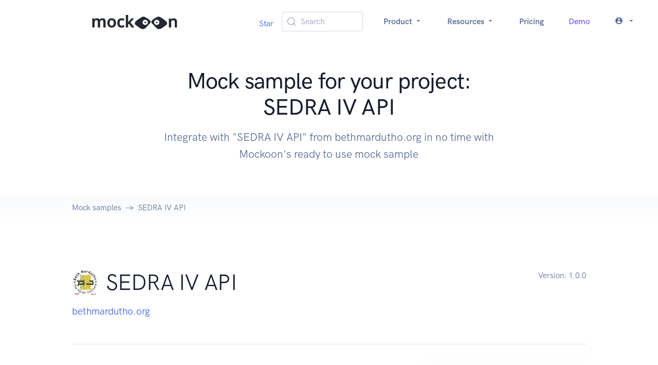

--- FILE ---
content_type: text/javascript; charset=utf-8
request_url: https://mockoon.com/_next/static/chunks/9299-f7b4f23070d501eb.js
body_size: 5484
content:
"use strict";(self.webpackChunk_N_E=self.webpackChunk_N_E||[]).push([[9299],{4930:(e,s,a)=>{a.d(s,{A:()=>i,k:()=>n});var t=a(67768),l=a(16685),r=a(14232);let n={password:"Email and password","google.com":"Google"},i=()=>{let e=(0,t.jE)(),[s,a]=(0,r.useState)(null),[n,i]=(0,r.useState)(!1),c=(0,l.xI)(),[o,d]=(0,r.useState)(!0),m=new l.HF,h=async()=>{await c.signOut(),e.invalidateQueries({queryKey:["currentUser"]})},x=async(e=!1)=>c.currentUser?await c.currentUser.getIdToken(e):null,u=async()=>{await c.currentUser.reload()},p=async(e,s)=>{await (0,l.x9)(c,e,s)},j=async()=>{await (0,l.df)(c,m)},N=async(e,s)=>await (0,l.eJ)(c,e,s),g=async()=>await (0,l.gA)(c.currentUser),f=async e=>{await (0,l.sv)(c,e)},b=async e=>{await (0,l.kZ)(c.currentUser,l.IX.credential(s.email,e))},w=async e=>{await (0,l.f3)(c.currentUser,e)},v=async()=>{let e=await (0,l.VO)(c.currentUser).getSession();return await l.p7.generateSecret(e)},y=async(e,s)=>{let a=l.p7.assertionForEnrollment(e,s);await (0,l.VO)(c.currentUser).enroll(a,"TOTP application")},k=async e=>{await (0,l.VO)(c.currentUser).unenroll(e)},A=async(e,s)=>{let a=(0,l.vZ)(c,e),t=l.p7.assertionForSignIn(a?.hints?.[0]?.uid,s);await a.resolveSignIn(t)},C=async e=>{await (0,l.g0)(c.currentUser,e)},S=async e=>{await (0,l.J1)(c,e)};return(0,r.useEffect)(()=>{let e=c.onIdTokenChanged(e=>{e?(a(e),e.emailVerified&&i(!0)):(a(null),i(!1)),d(!1)});return()=>e()},[]),{authInstance:c,isLoading:o,user:s,isAuth:n,logout:h,getIdToken:x,reload:u,signInEmail:p,signInGoogle:j,signUp:N,emailVerification:g,applyEmailLinkActionCode:f,changePassword:w,getTfaSecret:v,finalizeTfaEnrollment:y,reAuthenticate:b,unenrollTfa:k,verifyTfaCode:A,updateEmailAddress:C,initiatePasswordReset:S,verifyPasswordResetCode:async e=>await (0,l.RE)(c,e),confirmPasswordReset:async(e,s)=>await (0,l.R4)(c,e,s)}}},11452:(e,s,a)=>{a.d(s,{A:()=>r});var t=a(37876),l=a(73708);let r=function(){return(0,t.jsx)("div",{className:"mt-2",children:(0,t.jsx)(l.A,{href:"https://github.com/mockoon/mockoon","data-color-scheme":"no-preference: light; light: light; dark: light;","data-size":"large","data-show-count":"true","aria-label":"Star mockoon/mockoon on GitHub",children:"Star"})})}},16105:(e,s,a)=>{a.d(s,{A:()=>d});var t=a(37876),l=a(43543),r=a(99568),n=a(61151),i=a(48230),c=a.n(i),o=a(54854);let d=function({closeBanner:e,textAlign:s="center"}){let a=o.j.filter(e=>(0,l.G)(e)),i=(0,r.j)(a);return a.length>0&&(0,t.jsxs)("div",{className:`bg-info-subtle text-info text-${s} rounded-0 d-flex align-items-center mb-0 py-2 px-3 fw-bold`,children:[(0,t.jsxs)("p",{className:"mb-0 flex-grow-1",children:["\uD83C\uDF93 Join our next"," ",(0,t.jsx)(c(),{href:"/training/",children:"live training session"})," on"," ",(0,t.jsx)("strong",{children:(0,n.GP)(i,"PPPP")})," to master Mockoon and elevate your API mocking skills!"]}),e&&(0,t.jsx)("button",{type:"button",className:"btn-close","aria-label":"Close",onClick:()=>{e()}})]})}},26154:(e,s,a)=>{a.d(s,{A:()=>r});var t=a(37876),l=a(78261);let r=function({inputRegister:e}){let{honeypotFieldName:s,mounted:a}=(0,l.H)();return a?(0,t.jsxs)(t.Fragment,{children:[(0,t.jsx)("label",{style:{opacity:0,position:"absolute",top:0,left:0,height:0,width:0,zIndex:-1},htmlFor:s,"aria-hidden":"true",children:"Provide information:"}),(0,t.jsx)("input",{style:{opacity:0,position:"absolute",top:0,left:0,height:0,width:0,zIndex:-1},"aria-hidden":"true",tabIndex:-1,autoComplete:"off",type:"text",id:s,name:s,...e})]}):null}},28722:(e,s,a)=>{a.d(s,{A:()=>n});var t=a(37876),l=a(50132),r=a(2855);let n=function({text:e,className:s,children:a}){return(0,t.jsx)(l.A,{placement:"top",overlay:(0,t.jsx)(r.A,{children:e}),children:a||(0,t.jsx)("i",{className:`${s||"icon-info_outline text-gray-700"}`})})}},28928:(e,s,a)=>{a.d(s,{EU:()=>i,KY:()=>d,iZ:()=>n,j8:()=>o,ol:()=>c});var t=a(67914),l=a(89099),r=a(4930);let n=()=>{let{getIdToken:e,isAuth:s,logout:a}=(0,r.A)(),n=(0,l.useRouter)(),{isLoading:i,error:c,data:o,isFetching:d,refetch:m}=(0,t.I)({queryKey:["currentUser"],enabled:s,refetchOnMount:!1,queryFn:async()=>{let s=await e(!0),t="";return s?(localStorage.getItem("newsletter")&&(localStorage.removeItem("newsletter"),t="?newsletter=true"),fetch(`https://api.mockoon.com/user${t}`,{headers:{Authorization:`Bearer ${s}`}}).then(e=>{if(e.ok)return e.json();if(401===e.status)return a(),n.push("/login/"),null;throw Error()})):null},refetchOnWindowFocus:!1});return{isLoading:i,error:c,data:o,isFetching:d,refetch:m}},i=()=>{let{getIdToken:e,isAuth:s}=(0,r.A)(),{isLoading:a,error:l,data:n,isFetching:i}=(0,t.I)({queryKey:["currentUserEmailing"],enabled:s,refetchOnMount:!1,queryFn:async()=>{let s=await e();return s?fetch("https://api.mockoon.com/user/emailing",{headers:{Authorization:`Bearer ${s}`}}).then(e=>{if(e.ok)return e.json();throw Error()}):null},refetchOnWindowFocus:!1});return{isLoading:a,error:l,data:n,isFetching:i}},c=(e,s)=>{let a=(0,r.A)(),{isLoading:l,error:n,data:i,isFetching:c,refetch:o}=(0,t.I)({queryKey:["currentTeam"],refetchOnMount:!1,retry:!1,enabled:null!==e&&null!==s&&("owner"===s||"team_admin"===s||"billing"===s),queryFn:async()=>{let e=await a.getIdToken();return e?fetch("https://api.mockoon.com/team",{headers:{Authorization:`Bearer ${e}`}}).then(e=>{if(e.ok)return e.json();throw Error()}):null},refetchOnWindowFocus:!1});return{isLoading:l,error:n,data:i,isFetching:c,refetch:o}},o=()=>{let{getIdToken:e,isAuth:s}=(0,r.A)(),{isLoading:a,error:l,data:n,isFetching:i,refetch:c}=(0,t.I)({queryKey:["teamInstances"],refetchOnMount:!1,retry:!1,enabled:s,queryFn:async()=>{let s=await e();return s?fetch("https://api.mockoon.com/deployments",{headers:{Authorization:`Bearer ${s}`}}).then(e=>{if(e.ok)return e.json();throw Error()}):null},refetchOnWindowFocus:!1});return{isLoading:a,error:l,data:n,isFetching:i,refetch:c}},d=e=>{let s=(0,r.A)(),{isLoading:a,error:l,data:n,isFetching:i}=(0,t.I)({queryKey:["currentSubscription"],refetchOnMount:!1,retry:!1,enabled:s.isAuth&&!!e,queryFn:async()=>{let e=await s.getIdToken();return e?fetch("https://api.mockoon.com/subscription",{headers:{Authorization:`Bearer ${e}`}}).then(e=>{if(e.ok)return e.json();if(404===e.status)return null;throw Error()}):null},refetchOnWindowFocus:!1});return{isLoading:a,error:l,data:n,isFetching:i}}},33076:(e,s,a)=>{a.d(s,{A:()=>O});var t,l=a(37876),r=a(77328),n=a.n(r),i=a(14232),c=a(48230),o=a.n(c),d=a(89099);let m=function(e){return(0,l.jsxs)("div",{className:"row align-items-center text-center text-lg-start",children:[(0,l.jsx)("div",{className:"col-12 col-lg-9",children:(0,l.jsx)("h4",{className:"mb-4 mb-lg-1 fw-bold text-gray-700",children:"Feedback? Questions? We are always here to help."})}),(0,l.jsx)("div",{className:"col-12 col-lg-3 d-flex justify-content-end",children:(0,l.jsx)(o(),{href:"/contact/",className:"col-12 btn btn-primary-subtle",children:(0,l.jsx)("span",{children:" Contact us"})})})]})},h=function(){return(0,l.jsxs)("div",{className:"row align-items-center text-center text-lg-start",children:[(0,l.jsxs)("div",{className:"col-12 col-lg-9",children:[(0,l.jsx)("h3",{className:"fw-bold text-gray-800 mb-1",children:"Get started today"}),(0,l.jsx)("p",{className:"text-gray-700 mb-6 mb-lg-0",children:"Join thousands of IT professionals who are already using Mockoon to work with APIs better and faster"})]}),(0,l.jsx)("div",{className:"col-12 col-lg-3",children:(0,l.jsx)(o(),{href:"/download/",className:"col-12 btn btn-primary-subtle",children:(0,l.jsxs)("span",{children:[(0,l.jsx)("i",{className:"icon-download"})," Download"]})})})]})};var x=a(99906);let u=function(e){let s=(0,d.useRouter)();return(0,l.jsx)("footer",{className:"py-3 bg-gray-200",children:(0,l.jsxs)("div",{className:"container",children:[(0,l.jsx)("div",{className:"row mb-6",children:(0,l.jsx)("div",{className:"py-8 border-bottom border-gray-300",children:"newsletter"===e.banner&&(0,l.jsxs)("div",{className:"row align-items-center text-lg-start text-center",children:[(0,l.jsxs)("div",{className:"col-12 col-lg-7",children:[(0,l.jsx)("h4",{className:"mb-1 fw-bold text-gray-700",children:"Get our stories delivered"}),(0,l.jsx)("p",{className:"fs-lg text-gray-700 mb-4 mb-lg-0",children:"Enter your email address to receive Mockoon's latest updates"})]}),(0,l.jsx)("div",{className:"col-lg-5 justify-content-end",children:(0,l.jsx)(x.A,{type:"newsletter"})})]})||"contact"===e.banner&&(0,l.jsx)(m,{})||"download"===e.banner&&(0,l.jsx)(h,{})||(0,l.jsx)(h,{})})}),(0,l.jsxs)("div",{className:"row",children:[(0,l.jsx)("div",{className:"col-12 col-lg-1 d-flex flex-column align-items-start opacity-75",children:(0,l.jsx)("img",{src:"/images/logo-eyes-sticker.svg",alt:"Mockoon eyes logo",width:"100",className:"align-self-center"})}),(0,l.jsxs)("div",{className:"col-12 col-lg-3 text-lg-start text-center pt-8 pb-4 pb-lg-0 pt-lg-0",children:[(0,l.jsx)("h6",{className:"fw-bold text-uppercase",children:"Popular tutorials and articles"}),(0,l.jsxs)("ul",{className:"list-unstyled text-gray-700",children:[(0,l.jsx)("li",{className:"mb-2",children:(0,l.jsx)(o(),{href:"/what-is-mockoon/",className:"text-reset",children:"What is Mockoon?"})}),(0,l.jsx)("li",{className:"mb-2",children:(0,l.jsx)(o(),{href:"/tutorials/getting-started/",className:"text-reset",children:"Getting started with Mockoon \uD83D\uDE80"})}),(0,l.jsx)("li",{className:"mb-2",children:(0,l.jsx)(o(),{href:"/tutorials/self-host-mock-api-server-cli/",className:"text-reset",children:"Self-host a mock API with Mockoon CLI"})}),(0,l.jsx)("li",{className:"mb-2",children:(0,l.jsx)(o(),{href:"/tutorials/partial-mocking-proxy/",className:"text-reset",children:"Partial mocking with proxy mode"})}),(0,l.jsx)("li",{className:"mb-2",children:(0,l.jsx)(o(),{href:"/tutorials/requests-recording-auto-mocking/",className:"text-reset",children:"Requests recording and auto-mocking"})}),(0,l.jsx)("li",{className:"mb-2",children:(0,l.jsx)(o(),{href:"/tutorials/generate-mock-json-data/",className:"text-reset",children:"Dynamic mock data with Mockoon's templating system"})}),(0,l.jsx)("li",{className:"mb-2",children:(0,l.jsx)(o(),{href:"/articles/api-guide-what-are-api/",className:"text-reset",children:"What are APIs?"})}),(0,l.jsx)("li",{className:"mb-2",children:(0,l.jsx)(o(),{href:"/articles/what-is-api-mocking/",className:"text-reset",children:"What is API mocking?"})}),(0,l.jsx)("li",{className:"mb-2",children:(0,l.jsx)(o(),{href:"/use-cases/",className:"text-reset",children:"Why do you need API mocking?"})}),(0,l.jsx)("li",{className:"mb-2",children:(0,l.jsxs)(o(),{href:"/tutorials/",className:"text-reset",children:["View all tutorials",(0,l.jsx)("i",{className:"icon-arrow_forward ms-2"})]})})]})]}),(0,l.jsxs)("div",{className:"col-12 col-md-6 col-lg-2 text-lg-start text-center",children:[(0,l.jsx)("h6",{className:"fw-bold text-uppercase",children:"Learn"}),(0,l.jsxs)("ul",{className:"list-unstyled text-gray-700",children:[(0,l.jsx)("li",{className:"mb-2",children:(0,l.jsx)(o(),{href:"/docs/latest/about/",className:"text-reset",children:"Docs"})}),(0,l.jsx)("li",{className:"mb-2",children:(0,l.jsx)(o(),{href:"/cloud/docs/about/",className:"text-reset",children:"Cloud Docs"})}),(0,l.jsx)("li",{className:"mb-2",children:(0,l.jsx)(o(),{href:"/faq/",className:"text-reset",children:"FAQ"})}),(0,l.jsx)("li",{className:"mb-2",children:(0,l.jsx)(o(),{href:"/blog/",className:"text-reset",children:"Blog"})}),(0,l.jsx)("li",{className:"mb-2",children:(0,l.jsx)("a",{href:"/releases/9.5.0/",className:"text-reset",children:"Releases"})}),(0,l.jsx)("li",{className:"mb-2",children:(0,l.jsx)(o(),{href:"/tutorials/",className:"text-reset",children:"Tutorials"})}),(0,l.jsx)("li",{className:"mb-2",children:(0,l.jsx)(o(),{href:"/video-tutorials/",className:"text-reset",children:"Video tutorials"})}),(0,l.jsx)("li",{className:"mb-2",children:(0,l.jsx)(o(),{href:"/training/",className:"text-reset",children:"Training"})}),(0,l.jsx)("li",{className:"mb-2",children:(0,l.jsx)(o(),{href:"/articles/",className:"text-reset",children:"Articles"})}),(0,l.jsx)("li",{className:"mb-2",children:(0,l.jsx)(o(),{href:"/compare/",className:"text-reset",children:"Comparisons"})}),(0,l.jsx)("li",{className:"mb-2",children:(0,l.jsx)(o(),{href:"/case-studies/",className:"text-reset",children:"Case studies"})})]})]}),(0,l.jsxs)("div",{className:"col-12 col-md-6 col-lg-2 text-lg-start text-center",children:[(0,l.jsx)("h6",{className:"fw-bold text-uppercase",children:"Cloud"}),(0,l.jsxs)("ul",{className:"list-unstyled text-gray-700",children:[(0,l.jsx)("li",{className:"mb-2",children:(0,l.jsx)(o(),{href:"/cloud/",className:"text-reset",children:"Overview"})}),(0,l.jsx)("li",{className:"mb-2",children:(0,l.jsx)(o(),{href:"/pricing/",className:"text-reset",children:"Pricing"})}),(0,l.jsx)("li",{className:"mb-2",children:(0,l.jsx)(o(),{href:"/ai-powered-api-mocking/",className:"text-reset",children:"AI-powered API mocking"})}),(0,l.jsx)("li",{className:"mb-2",children:(0,l.jsxs)(o(),{href:"/status/",className:"text-reset",children:["Services status"," ",(0,l.jsx)("span",{className:"text-success ps-2",children:"⬤"})]})}),(0,l.jsx)("li",{className:"mb-2",children:(0,l.jsxs)(o(),{href:"/mockoon-cloud-open-source/",className:"text-reset",children:["We ",(0,l.jsx)("span",{className:"text-danger",children:"❤"})," open-source"]})})]}),(0,l.jsx)("h6",{className:"fw-bold text-uppercase",children:"Services"}),(0,l.jsxs)("ul",{className:"list-unstyled text-gray-700",children:[(0,l.jsx)("li",{className:"mb-2",children:(0,l.jsx)(o(),{href:"/training/",className:"text-reset",children:"Training"})}),(0,l.jsx)("li",{className:"mb-2",children:(0,l.jsx)(o(),{href:"/custom-services/",className:"text-reset",children:"Custom services"})})]}),(0,l.jsx)("h6",{className:"fw-bold text-uppercase",children:"Apps"}),(0,l.jsxs)("ul",{className:"list-unstyled text-gray-700",children:[(0,l.jsx)("li",{className:"mb-2",children:(0,l.jsx)(o(),{href:"/download/",className:"text-reset",children:"Desktop application"})}),(0,l.jsx)("li",{className:"mb-2",children:(0,l.jsxs)(o(),{href:"https://app.mockoon.com",className:"text-reset",children:["Web app",(0,l.jsx)("span",{className:"badge text-bg-warning ms-1",children:"Cloud"}),(0,l.jsx)("span",{className:"badge text-bg-info ms-1",children:"Early access"})]})}),(0,l.jsx)("li",{className:"mb-2",children:(0,l.jsx)(o(),{href:"/cli/",className:"text-reset",children:"CLI"})}),(0,l.jsx)("li",{className:"mb-2",children:(0,l.jsx)(o(),{href:"/serverless/",className:"text-reset",children:"Serverless package"})})]})]}),(0,l.jsxs)("div",{className:"col-12 col-md-6 col-lg-2 offset-lg-0 text-lg-start text-center",children:[" ",(0,l.jsx)("h6",{className:"fw-bold text-uppercase",children:"Tools"}),(0,l.jsxs)("ul",{className:"list-unstyled text-gray-700",children:[(0,l.jsx)("li",{className:"mb-2",children:(0,l.jsx)(o(),{href:"/playground/",className:"text-reset",children:"API playground"})}),(0,l.jsx)("li",{className:"mb-2",children:(0,l.jsx)(o(),{href:"/mock-samples/category/all/",className:"text-reset",children:"Mock samples"})}),(0,l.jsx)("li",{className:"mb-2",children:(0,l.jsx)(o(),{href:"/templates/",className:"text-reset",children:"Templates"})}),(0,l.jsx)("li",{className:"mb-2",children:(0,l.jsx)(o(),{href:"/integrations/embedded-button/",className:"text-reset",children:"Mockoon button"})}),(0,l.jsx)("li",{className:"mb-2",children:(0,l.jsx)(o(),{href:"/tools/",className:"text-reset",children:"Useful tools"})})]})]}),(0,l.jsxs)("div",{className:"col-12 col-md-6 col-lg-2 offset-lg-0 text-lg-start text-center",children:[(0,l.jsx)("h6",{className:"fw-bold text-uppercase",children:"More"}),(0,l.jsxs)("ul",{className:"list-unstyled text-gray-700 mb-0",children:[(0,l.jsx)("li",{className:"mb-2",children:(0,l.jsx)(o(),{href:"/about/",className:"text-reset",children:"About us"})}),(0,l.jsx)("li",{className:"mb-2",children:(0,l.jsx)(o(),{href:"/sponsor-us/",className:"text-reset",children:"Sponsor us"})}),(0,l.jsx)("li",{className:"mb-2",children:(0,l.jsx)(o(),{href:"/public-roadmap/",className:"text-reset",children:"Public roadmap"})}),(0,l.jsx)("li",{className:"mb-2",children:(0,l.jsx)(o(),{href:"/contact/",className:"text-reset",children:"Get support"})}),(0,l.jsx)("li",{className:"mb-2",children:(0,l.jsx)(o(),{href:"/newsletter/",className:"text-reset",children:"Newsletter"})}),(0,l.jsx)("li",{className:"mb-2",children:(0,l.jsx)(o(),{href:"/brand/",className:"text-reset",children:"Brand assets"})}),(0,l.jsx)("li",{className:"mb-2",children:(0,l.jsx)(o(),{href:"/oss-friends/",className:"text-reset",children:"OSS friends"})})]}),(0,l.jsx)("h6",{className:"fw-bold text-uppercase",children:"Policies"}),(0,l.jsxs)("ul",{className:"list-unstyled text-gray-700 mb-0",children:[(0,l.jsx)("li",{className:"mb-2",children:(0,l.jsx)(o(),{href:"/terms/",className:"text-reset",children:"Terms of service"})}),(0,l.jsx)("li",{className:"mb-2",children:(0,l.jsx)(o(),{href:"/privacy/",className:"text-reset",children:"Privacy policy"})})]}),(0,l.jsxs)("ul",{className:"align-self-center footer-social list-unstyled list-inline list-social mt-8",children:[(0,l.jsx)("li",{className:"list-inline-item list-social-item me-2",children:(0,l.jsx)("a",{href:"https://github.com/mockoon/mockoon",target:"_blank",rel:"noopener",className:"text-decoration-none text-reset",children:(0,l.jsx)("i",{className:"icon-github list-social-icon","aria-hidden":"true"})})}),(0,l.jsx)("li",{className:"list-inline-item list-social-item",children:(0,l.jsx)("a",{href:"https://www.youtube.com/channel/UCzkVOmqzbh2CdSU4yHa54wg",target:"_blank",rel:"noopener",className:"text-decoration-none text-reset",children:(0,l.jsx)("i",{className:"icon-youtube list-social-item","aria-hidden":"true"})})}),(0,l.jsx)("li",{className:"list-inline-item list-social-item",children:(0,l.jsx)("a",{href:"https://www.linkedin.com/company/mockoon",target:"_blank",rel:"noopener",className:"text-decoration-none text-reset",children:(0,l.jsx)("i",{className:"icon-linkedin list-social-item","aria-hidden":"true"})})}),(0,l.jsx)("li",{className:"list-inline-item list-social-item",children:(0,l.jsx)("a",{href:"https://www.reddit.com/r/mockoon/",target:"_blank",rel:"noopener",className:"text-decoration-none text-reset",children:(0,l.jsx)("i",{className:"icon-reddit list-social-item","aria-hidden":"true"})})})]})]})]}),(0,l.jsxs)("div",{className:"mt-8 text-center",children:[(0,l.jsxs)("p",{className:"text-gray-500 h6",children:["\xa9 Mockoon 2017 - ",new Date().getFullYear()]}),(s.route.includes("use-cases")||s.route.includes("custom-services"))&&(0,l.jsx)("p",{children:(0,l.jsx)("a",{href:"https://storyset.com",className:"text-gray-500 h6",children:"Illustrations by Storyset"})})]})]})})};var p=a(14256),j=a(43543),N=a(99568),g=a(46259),f=a(61151),b=a(54854),w=a(4930),v=a(28928),y=a(16105),k=a(11452),A=a(28722),C=((t=C||{}).NONE="NONE",t.PRODUCT="PRODUCT",t.ACCOUNT="ACCOUNT",t.RESOURCES="RESOURCES",t);let S=function({topBanner:e}){let s=(0,d.useRouter)(),[a,t]=(0,i.useState)(!1),[r,n]=(0,i.useState)(!0),[c,m]=(0,i.useState)("NONE"),h=(0,w.A)(),{data:x}=(0,v.iZ)(),u=x?.plan!=="FREE"&&x?.teamRole!=="billing"&&x?.teamRole!=="team_admin",C=b.j.filter(e=>(0,j.G)(e)),S=(0,N.j)(C),O=(0,l.jsx)("button",{className:"navbar-toggler",type:"button","aria-controls":"navbar","aria-expanded":a,"aria-label":"Toggle navigation",onClick:()=>t(!a),children:(0,l.jsx)("span",{className:"navbar-toggler-icon"})}),E=async e=>{e.preventDefault(),await h.logout(),m("NONE")};return(0,l.jsxs)(l.Fragment,{children:[e&&r&&(0,g.Y)(new Date,e.topBannerTimeEnd)&&(0,l.jsx)(y.A,{closeBanner:()=>{n(!1)},textAlign:"center"}),(0,l.jsx)("nav",{className:"navbar navbar-expand-lg navbar-light bg-white",children:(0,l.jsxs)("div",{className:"container-fluid",children:[(0,l.jsx)("a",{className:"navbar-brand w-100",href:"/",onContextMenu:e=>{e.preventDefault(),s.push("/brand/")},onClick:e=>{e.preventDefault(),s.push("/")},children:(0,l.jsx)("img",{src:"/images/logo-text-sticker.svg",className:"navbar-brand-img",alt:"Logo"})}),O,(0,l.jsx)("div",{className:a?"collapse navbar-collapse show":"collapse navbar-collapse",children:(0,l.jsxs)("ul",{className:"navbar-nav align-items-center ms-auto",children:[a&&O,a&&(0,l.jsx)("li",{className:"nav-item",children:(0,l.jsx)(o(),{href:"/",className:`nav-link ${"/"===s.pathname?"active":""}`,children:"Home"})}),(0,l.jsx)("li",{className:"nav-item",children:(0,l.jsx)(k.A,{})}),(0,l.jsx)("li",{className:"nav-item px-4",children:(0,l.jsx)(p.VA,{appId:"HV1IDAB8IU",indexName:"mockoon",apiKey:"c3396e739c9949cf6ccf7305b8da46aa"})}),(0,l.jsxs)("li",{className:"nav-item dropdown text-center",onMouseEnter:()=>{a||m("PRODUCT")},onMouseLeave:()=>{a||m("NONE")},children:[(0,l.jsxs)("a",{className:"nav-link dropdown-toggle",href:"#","aria-haspopup":"true","aria-expanded":"PRODUCT"===c,children:["Product ",!a&&(0,l.jsx)("i",{className:"icon-arrow_drop_down"})]}),(0,l.jsx)("div",{className:`dropdown-menu dropdown-menu-lg ${a?"text-center":""} ${"PRODUCT"===c?"show":""}`,children:(0,l.jsxs)("div",{className:"row gx-0 gx-md-6",children:[(0,l.jsx)("div",{className:"col-md-6 mb-4 mb-md-0",children:(0,l.jsx)("div",{className:"row gx-0",children:(0,l.jsxs)("div",{className:"col-12 col-lg-6",children:[(0,l.jsx)("h6",{className:"dropdown-header",children:"Product"}),(0,l.jsx)(o(),{href:"/what-is-mockoon/",className:`dropdown-item ${"/what-is-mockoon"===s.pathname?"active":""}`,children:"What is Mockoon?"}),(0,l.jsx)(o(),{href:"/cloud/",className:`dropdown-item ${"/cloud"===s.pathname?"active":""}`,children:"Mockoon Cloud"}),(0,l.jsx)(o(),{href:"/use-cases/",className:`dropdown-item ${"/use-cases"===s.pathname?"active":""}`,children:"Use cases"}),(0,l.jsx)(o(),{href:"/pricing/",className:`dropdown-item ${"/pricing"===s.pathname?"active":""}`,children:"Pricing"})]})})}),(0,l.jsx)("div",{className:"col-md-6 mb-4 mb-md-0",children:(0,l.jsx)("div",{className:"row gx-0",children:(0,l.jsxs)("div",{className:"col-12 col-lg-6",children:[(0,l.jsx)("h6",{className:"dropdown-header",children:"Applications"}),(0,l.jsx)(o(),{href:"/download/",className:`dropdown-item ${"/download"===s.pathname?"active":""}`,children:"Desktop application"}),(0,l.jsxs)(o(),{href:"https://app.mockoon.com",className:"dropdown-item",children:["Web app",(0,l.jsx)("span",{className:"badge text-bg-warning ms-1",children:"Cloud"}),(0,l.jsx)("span",{className:"badge text-bg-info ms-1",children:"Early access"})]}),(0,l.jsx)(o(),{href:"/cli/",className:`dropdown-item ${"/cli"===s.pathname?"active":""}`,children:"CLI"}),(0,l.jsx)(o(),{href:"/serverless/",className:`dropdown-item ${"/serverless"===s.pathname?"active":""}`,children:"Serverless package"})]})})})]})})]}),(0,l.jsxs)("li",{className:"nav-item dropdown text-center",onMouseEnter:()=>{a||m("RESOURCES")},onMouseLeave:()=>{a||m("NONE")},children:[(0,l.jsxs)("a",{className:"nav-link dropdown-toggle",href:"#","aria-haspopup":"true","aria-expanded":"RESOURCES"===c,children:["Resources ",!a&&(0,l.jsx)("i",{className:"icon-arrow_drop_down"})]}),(0,l.jsx)("div",{className:`dropdown-menu dropdown-menu-xl ${a?"text-center":""} ${"RESOURCES"===c?"show":""}`,children:(0,l.jsxs)("div",{className:"row gx-0 gx-md-6",children:[(0,l.jsx)("div",{className:"col-md-4 mb-4 mb-md-0",children:(0,l.jsx)("div",{className:"row gx-0",children:(0,l.jsxs)("div",{className:"col-12 col-lg-6",children:[(0,l.jsx)("h6",{className:"dropdown-header",children:"Learn"}),(0,l.jsx)(o(),{href:"/docs/latest/about/",className:`dropdown-item ${"/docs/[...slug]"===s.pathname?"active":""}`,children:"Docs"}),(0,l.jsx)(o(),{href:"/cloud/docs/about/",className:`dropdown-item ${"/cloud/docs/[...slug]"===s.pathname?"active":""}`,children:"Cloud Docs"}),(0,l.jsx)(o(),{href:"/tutorials/",className:`dropdown-item ${"/tutorials"===s.pathname||"/tutorials/[slug]"===s.pathname?"active":""}`,children:"Tutorials"}),(0,l.jsxs)(o(),{href:"/training/",className:`dropdown-item ${"/training"===s.pathname?"active":""}`,children:["Live Training",(0,l.jsx)(A.A,{text:`Next session on ${(0,f.GP)(S,"PPPP")}`,children:(0,l.jsx)("span",{className:"ms-2",children:"\uD83D\uDCC5"})})]})]})})}),(0,l.jsx)("div",{className:"col-md-4 mb-4 mb-md-0",children:(0,l.jsx)("div",{className:"row gx-0",children:(0,l.jsxs)("div",{className:"col-12 col-lg-6",children:[(0,l.jsx)("h6",{className:"dropdown-header",children:"Tools"}),(0,l.jsx)(o(),{href:"/playground/",className:`dropdown-item ${"/playground"===s.pathname?"active":""}`,children:"API Playground"}),(0,l.jsx)(o(),{href:"/mock-samples/category/all/",className:`dropdown-item ${"/mock-samples/[slug]"===s.pathname||"/mock-samples/category/[category]"===s.pathname?"active":""}`,children:"Mock samples"}),(0,l.jsx)(o(),{href:"/templates/",className:`dropdown-item ${"/templates"===s.pathname?"active":""}`,children:"Templates"}),(0,l.jsx)(o(),{href:"/tools/",className:`dropdown-item ${s.pathname.includes("/tools")?"active":""}`,children:"Useful tools"})]})})}),(0,l.jsx)("div",{className:"col-md-4 mb-4 mb-md-0",children:(0,l.jsx)("div",{className:"row gx-0",children:(0,l.jsxs)("div",{className:"col-12 col-lg-6",children:[(0,l.jsx)("h6",{className:"dropdown-header",children:"Misc"}),(0,l.jsx)(o(),{href:"/blog/",className:`dropdown-item ${"/blog"===s.pathname||"/blog/[slug]"===s.pathname?"active":""}`,children:"Blog"}),(0,l.jsx)("a",{href:"/releases/9.5.0/",className:`dropdown-item ${"/releases"===s.pathname||"/releases/[version]"===s.pathname?"active":""}`,children:"Releases"}),(0,l.jsx)(o(),{href:"/features/",className:`dropdown-item ${"/features"===s.pathname?"active":""}`,children:"Features"}),(0,l.jsx)(o(),{href:"/faq/",className:`dropdown-item ${"/faq"===s.pathname?"active":""}`,children:"FAQ"}),(0,l.jsx)(o(),{href:"/public-roadmap/",className:`dropdown-item ${"/public-roadmap"===s.pathname?"active":""}`,children:"Roadmap"})]})})})]})})]}),(0,l.jsx)("li",{className:"nav-item",children:(0,l.jsx)(o(),{href:"/pricing/",className:`nav-link ${"/pricing"===s.pathname?"active":""}`,children:"Pricing"})}),(0,l.jsx)("li",{className:"nav-item",children:(0,l.jsx)(o(),{href:"/request-demo/",className:`nav-link text-info ${"/request-demo"===s.pathname?"active":""}`,children:"Demo"})}),(0,l.jsxs)("li",{className:"nav-item dropdown text-center",onMouseEnter:()=>{a||m("ACCOUNT")},onMouseLeave:()=>{a||m("NONE")},children:[(0,l.jsxs)("a",{className:"nav-link dropdown-toggle",href:"#","aria-haspopup":"true","aria-expanded":"ACCOUNT"===c,children:[(0,l.jsx)("span",{className:`me-2 vertical-bottom ${h.isAuth?"with-indicator":""}`,children:(0,l.jsx)("i",{className:"icon-account_circle"})}),!a&&(0,l.jsx)("i",{className:"icon-arrow_drop_down"})]}),(0,l.jsxs)("ul",{className:`dropdown-menu ${a?"text-center":""} ${"ACCOUNT"===c?"show":""}`,children:[!h.isAuth&&(0,l.jsxs)(l.Fragment,{children:[(0,l.jsx)("li",{className:"dropdown-item",children:(0,l.jsx)(o(),{href:"/login/",className:"dropdown-link",children:"Log in"})}),(0,l.jsx)("li",{className:"dropdown-item",children:(0,l.jsx)(o(),{href:"/signup/",className:"dropdown-link",children:"Sign up"})})]}),h.isAuth&&(0,l.jsxs)(l.Fragment,{children:[(0,l.jsx)("li",{className:"dropdown-item",children:u&&(0,l.jsxs)(o(),{href:"https://app.mockoon.com",className:"dropdown-link",target:"_blank",children:["Open web app",(0,l.jsx)("i",{className:"icon-open ps-2","aria-hidden":"true"})]})}),(0,l.jsx)("li",{className:"dropdown-item",children:(0,l.jsx)(o(),{href:"/account/info/",className:"dropdown-link",children:"My account"})}),(0,l.jsx)("li",{className:"dropdown-item",children:(0,l.jsx)("a",{href:"",className:"dropdown-link",onClick:async e=>E(e),children:"Log out"})})]})]})]})]})})]})})]})},O=function({footerBanner:e,children:s,minimal:a,topBanner:t}){return(0,l.jsxs)(i.Fragment,{children:[(0,l.jsxs)(n(),{children:[(0,l.jsx)("meta",{charSet:"UTF-8"}),(0,l.jsx)("meta",{name:"viewport",content:"width=device-width, initial-scale=1.0"}),(0,l.jsx)("link",{rel:"icon",type:"image/png",href:"/favicon-96x96.png",sizes:"96x96"}),(0,l.jsx)("link",{rel:"icon",type:"image/svg+xml",href:"/favicon.svg"}),(0,l.jsx)("link",{rel:"shortcut icon",href:"/favicon.ico"}),(0,l.jsx)("link",{rel:"apple-touch-icon",sizes:"180x180",href:"/apple-touch-icon.png"}),(0,l.jsx)("meta",{name:"apple-mobile-web-app-title",content:"Mockoon"}),(0,l.jsx)("link",{rel:"manifest",href:"/site.webmanifest"})]}),!a&&(0,l.jsx)(S,{topBanner:t}),s,!a&&(0,l.jsx)(u,{banner:e})]})}},34424:(e,s,a)=>{a.d(s,{A:()=>l});var t=a(37876);let l=function({small:e}){return(0,t.jsx)("div",{className:"text-center align-self-center",children:(0,t.jsx)("div",{className:`spinner-border ${e?"spinner-border-sm":""} text-primary`,role:"status",children:(0,t.jsx)("span",{className:"visually-hidden",children:"Loading..."})})})}},54854:(e,s,a)=>{a.d(s,{j:()=>t});let t=[new Date("2026-01-21T13:00:00Z"),new Date("2026-03-18T13:00:00Z"),new Date("2026-05-13T12:00:00Z")]},78261:(e,s,a)=>{a.d(s,{H:()=>l});var t=a(14232);let l=()=>{let[e,s]=(0,t.useState)("honeypot"),[a,l]=(0,t.useState)(!1);return(0,t.useEffect)(()=>{l(!0),s(["work_address","work_phone","work_email","work_fax","work_details","business_address","business_phone","business_email","business_contact","business_info","business_details"][Math.floor(11*Math.random())])},[]),{honeypotFieldName:e,mounted:a}}},98642:(e,s,a)=>{a.d(s,{A:()=>i});var t=a(37876),l=a(77328),r=a.n(l),n=a(89099);let i=function(e){let s=(0,n.useRouter)(),a="https://mockoon.com"+(e.url?e.url:"/"===s.pathname?"":s.pathname+"/");return(0,t.jsxs)(r(),{children:[(0,t.jsx)("title",{children:e.title}),(0,t.jsx)("meta",{name:"description",content:e.description}),(0,t.jsx)("meta",{property:"og:image",content:"https://mockoon.com/images/"+(e.image||"og-image.png")}),(0,t.jsx)("meta",{property:"og:url",content:a}),(0,t.jsx)("meta",{property:"og:title",content:"Mockoon - "+e.title}),(0,t.jsx)("meta",{property:"og:description",content:e.description}),(0,t.jsx)("meta",{property:"og:type",content:e.ogType||"website"}),(0,t.jsx)("meta",{name:"twitter:card",content:"summary"}),(0,t.jsx)("meta",{name:"twitter:title",content:"Mockoon - "+e.title}),(0,t.jsx)("meta",{name:"twitter:description",content:e.description}),(0,t.jsx)("meta",{name:"twitter:image",content:"https://mockoon.com/images/"+(e.image||"twitter-image.png")})]})}},99906:(e,s,a)=>{a.d(s,{A:()=>o});var t=a(37876),l=a(14232),r=a(88992),n=a(78261),i=a(26154),c=a(34424);let o=function({type:e}){let{register:s,handleSubmit:a,reset:o,formState:{isSubmitting:d}}=(0,r.mN)(),[m,h]=(0,l.useState)(!1),[x,u]=(0,l.useState)(!1),{honeypotFieldName:p}=(0,n.H)(),j=async e=>{e={...e,newsletter:!0};try{let s=await fetch("https://api.mockoon.com/newsletter",{method:"POST",headers:{"Content-Type":"application/json"},body:JSON.stringify(e)});204===s.status?(u(!0),o()):h(!0)}catch{h(!0)}};return(0,t.jsxs)("form",{onSubmit:e=>{u(!1),h(!1),a(j)(e)},children:[(0,t.jsxs)("div",{className:"d-flex align-items-center",children:[(0,t.jsxs)("div",{className:"input-group",children:[(0,t.jsx)("input",{className:"form-control",type:"email",id:"email",placeholder:"Email address",required:!0,...s("email")}),(0,t.jsx)(i.A,{inputRegister:s(p)}),(0,t.jsx)("button",{className:"btn btn-primary-subtle",type:"submit",disabled:d,children:"newsletter"===e?"Subscribe":"Keep me posted"})]}),d&&(0,t.jsx)("div",{className:"ms-2",children:(0,t.jsx)(c.A,{})})]}),(0,t.jsx)("p",{className:"text-gray-700 text-center h6 pt-2",children:"Your email will not be shared or used for any other purpose."}),m&&(0,t.jsx)("div",{className:"text-danger text-center fw-bold pb-4",children:"Something went wrong! Please try again later."}),x&&(0,t.jsx)("div",{className:"text-success text-center fw-bold",children:"Thank you for subscribing! Please check your inbox to confirm your subscription."})]})}}}]);

--- FILE ---
content_type: text/javascript; charset=utf-8
request_url: https://mockoon.com/_next/static/chunks/6870-fdf75adfdaeb306d.js
body_size: 3538
content:
"use strict";(self.webpackChunk_N_E=self.webpackChunk_N_E||[]).push([[6870],{28204:(e,t,r)=>{r.d(t,{A:()=>u});var l=r(95062),a=r.n(l),n=r(14232),o=r(15039),s=r.n(o),i=r(37876);let d={"aria-label":a().string,onClick:a().func,variant:a().oneOf(["white"])},c=n.forwardRef(({className:e,variant:t,"aria-label":r="Close",...l},a)=>(0,i.jsx)("button",{ref:a,type:"button",className:s()("btn-close",t&&`btn-close-${t}`,e),"aria-label":r,...l}));c.displayName="CloseButton",c.propTypes=d;let u=c},46870:(e,t,r)=>{let l,a;r.d(t,{A:()=>en});var n,o=r(15039),s=r.n(o),i=r(408),d=r(3836),c=r(24037),u=r(28787);function f(e){if((!n&&0!==n||e)&&d.A){var t=document.createElement("div");t.style.position="absolute",t.style.top="-9999px",t.style.width="50px",t.style.height="50px",t.style.overflow="scroll",document.body.appendChild(t),n=t.offsetWidth-t.clientWidth,document.body.removeChild(t)}return n}var m=r(14232),h=r(25016),g=r(37622),p=r(42832),v=r(11107);function b(e){void 0===e&&(e=(0,c.A)());try{var t=e.activeElement;if(!t||!t.nodeName)return null;return t}catch(t){return e.body}}var y=r(82276),A=r(25550),w=r(98477),x=r(9458),E=r(69094),N=r(69723);let R="data-rr-ui-modal-open";class j{constructor({ownerDocument:e,handleContainerOverflow:t=!0,isRTL:r=!1}={}){this.handleContainerOverflow=t,this.isRTL=r,this.modals=[],this.ownerDocument=e}getScrollbarWidth(){return function(e=document){return Math.abs(e.defaultView.innerWidth-e.documentElement.clientWidth)}(this.ownerDocument)}getElement(){return(this.ownerDocument||document).body}setModalAttributes(e){}removeModalAttributes(e){}setContainerStyle(e){let t={overflow:"hidden"},r=this.isRTL?"paddingLeft":"paddingRight",l=this.getElement();e.style={overflow:l.style.overflow,[r]:l.style[r]},e.scrollBarWidth&&(t[r]=`${parseInt((0,N.A)(l,r)||"0",10)+e.scrollBarWidth}px`),l.setAttribute(R,""),(0,N.A)(l,t)}reset(){[...this.modals].forEach(e=>this.remove(e))}removeContainerStyle(e){let t=this.getElement();t.removeAttribute(R),Object.assign(t.style,e.style)}add(e){let t=this.modals.indexOf(e);return -1!==t||(t=this.modals.length,this.modals.push(e),this.setModalAttributes(e),0!==t||(this.state={scrollBarWidth:this.getScrollbarWidth(),style:{}},this.handleContainerOverflow&&this.setContainerStyle(this.state))),t}remove(e){let t=this.modals.indexOf(e);-1!==t&&(this.modals.splice(t,1),!this.modals.length&&this.handleContainerOverflow&&this.removeContainerStyle(this.state),this.removeModalAttributes(e))}isTopModal(e){return!!this.modals.length&&this.modals[this.modals.length-1]===e}}let k=j;var C=r(17831),T=r(22774),O=r(90594),S=r(54644),M=r(37876);let B=["show","role","className","style","children","backdrop","keyboard","onBackdropClick","onEscapeKeyDown","transition","runTransition","backdropTransition","runBackdropTransition","autoFocus","enforceFocus","restoreFocus","restoreFocusOptions","renderDialog","renderBackdrop","manager","container","onShow","onHide","onExit","onExited","onExiting","onEnter","onEntering","onEntered"],D=(0,m.forwardRef)((e,t)=>{var r;let a,n,o,s,i,{show:c=!1,role:u="dialog",className:f,style:h,children:g,backdrop:p=!0,keyboard:v=!0,onBackdropClick:N,onEscapeKeyDown:R,transition:j,runTransition:D,backdropTransition:$,runBackdropTransition:L,autoFocus:F=!0,enforceFocus:W=!0,restoreFocus:H=!0,restoreFocusOptions:I,renderDialog:U,renderBackdrop:_=e=>(0,M.jsx)("div",Object.assign({},e)),manager:P,container:z,onShow:K,onHide:V=()=>{},onExit:Y,onExited:q,onExiting:G,onEnter:J,onEntering:Q,onEntered:X}=e,Z=function(e,t){if(null==e)return{};var r={};for(var l in e)if(({}).hasOwnProperty.call(e,l)){if(t.indexOf(l)>=0)continue;r[l]=e[l]}return r}(e,B),ee=(0,T.A)(),et=(0,C.A)(z),er=(a=(0,T.A)(),n=P||(l||(l=new k({ownerDocument:null==a?void 0:a.document})),l),Object.assign((o=(0,m.useRef)({dialog:null,backdrop:null})).current,{add:()=>n.add(o.current),remove:()=>n.remove(o.current),isTopModal:()=>n.isTopModal(o.current),setDialogRef:(0,m.useCallback)(e=>{o.current.dialog=e},[]),setBackdropRef:(0,m.useCallback)(e=>{o.current.backdrop=e},[])})),el=(0,x.A)(),ea=(s=(0,m.useRef)(null),(0,m.useEffect)(()=>{s.current=c}),s.current),[en,eo]=(0,m.useState)(!c),es=(0,m.useRef)(null);(0,m.useImperativeHandle)(t,()=>er,[er]),d.A&&!ea&&c&&(es.current=b(null==ee?void 0:ee.document)),c&&en&&eo(!1);let ei=(0,E.A)(()=>{if(er.add(),eh.current=(0,A.A)(document,"keydown",ef),em.current=(0,A.A)(document,"focus",()=>setTimeout(ec),!0),K&&K(),F){var e,t;let r=b(null!=(e=null==(t=er.dialog)?void 0:t.ownerDocument)?e:null==ee?void 0:ee.document);er.dialog&&r&&!(0,y.A)(er.dialog,r)&&(es.current=r,er.dialog.focus())}}),ed=(0,E.A)(()=>{if(er.remove(),null==eh.current||eh.current(),null==em.current||em.current(),H){var e;null==(e=es.current)||null==e.focus||e.focus(I),es.current=null}});(0,m.useEffect)(()=>{c&&et&&ei()},[c,et,ei]),(0,m.useEffect)(()=>{en&&ed()},[en,ed]),r=()=>{ed()},(i=(0,m.useRef)(r)).current=r,(0,m.useEffect)(()=>()=>i.current(),[]);let ec=(0,E.A)(()=>{if(!W||!el()||!er.isTopModal())return;let e=b(null==ee?void 0:ee.document);er.dialog&&e&&!(0,y.A)(er.dialog,e)&&er.dialog.focus()}),eu=(0,E.A)(e=>{e.target===e.currentTarget&&(null==N||N(e),!0===p&&V())}),ef=(0,E.A)(e=>{v&&(0,S.v$)(e)&&er.isTopModal()&&(null==R||R(e),e.defaultPrevented||V())}),em=(0,m.useRef)(),eh=(0,m.useRef)();if(!et)return null;let eg=Object.assign({role:u,ref:er.setDialogRef,"aria-modal":"dialog"===u||void 0},Z,{style:h,className:f,tabIndex:-1}),ep=U?U(eg):(0,M.jsx)("div",Object.assign({},eg,{children:m.cloneElement(g,{role:"document"})}));ep=(0,O.Yc)(j,D,{unmountOnExit:!0,mountOnEnter:!0,appear:!0,in:!!c,onExit:Y,onExiting:G,onExited:(...e)=>{eo(!0),null==q||q(...e)},onEnter:J,onEntering:Q,onEntered:X,children:ep});let ev=null;return p&&(ev=_({ref:er.setBackdropRef,onClick:eu}),ev=(0,O.Yc)($,L,{in:!!c,appear:!0,mountOnEnter:!0,unmountOnExit:!0,children:ev})),(0,M.jsx)(M.Fragment,{children:w.createPortal((0,M.jsxs)(M.Fragment,{children:[ev,ep]}),et)})});D.displayName="Modal";let $=Object.assign(D,{Manager:k});var L=r(74981),F=Function.prototype.bind.call(Function.prototype.call,[].slice);function W(e,t){return F(e.querySelectorAll(t))}function H(e,t){return e.replace(RegExp("(^|\\s)"+t+"(?:\\s|$)","g"),"$1").replace(/\s+/g," ").replace(/^\s*|\s*$/g,"")}let I=".fixed-top, .fixed-bottom, .is-fixed, .sticky-top",U=".sticky-top",_=".navbar-toggler";class P extends k{adjustAndStore(e,t,r){let l=t.style[e];t.dataset[e]=l,(0,N.A)(t,{[e]:`${parseFloat((0,N.A)(t,e))+r}px`})}restore(e,t){let r=t.dataset[e];void 0!==r&&(delete t.dataset[e],(0,N.A)(t,{[e]:r}))}setContainerStyle(e){var t;super.setContainerStyle(e);let r=this.getElement();if(t="modal-open",r.classList?r.classList.add(t):(0,L.A)(r,t)||("string"==typeof r.className?r.className=r.className+" "+t:r.setAttribute("class",(r.className&&r.className.baseVal||"")+" "+t)),!e.scrollBarWidth)return;let l=this.isRTL?"paddingLeft":"paddingRight",a=this.isRTL?"marginLeft":"marginRight";W(r,I).forEach(t=>this.adjustAndStore(l,t,e.scrollBarWidth)),W(r,U).forEach(t=>this.adjustAndStore(a,t,-e.scrollBarWidth)),W(r,_).forEach(t=>this.adjustAndStore(a,t,e.scrollBarWidth))}removeContainerStyle(e){var t;super.removeContainerStyle(e);let r=this.getElement();t="modal-open",r.classList?r.classList.remove(t):"string"==typeof r.className?r.className=H(r.className,t):r.setAttribute("class",H(r.className&&r.className.baseVal||"",t));let l=this.isRTL?"paddingLeft":"paddingRight",a=this.isRTL?"marginLeft":"marginRight";W(r,I).forEach(e=>this.restore(l,e)),W(r,U).forEach(e=>this.restore(a,e)),W(r,_).forEach(e=>this.restore(a,e))}}var z=r(70919),K=r(64272);let V=m.forwardRef(({className:e,bsPrefix:t,as:r="div",...l},a)=>(t=(0,K.oU)(t,"modal-body"),(0,M.jsx)(r,{ref:a,className:s()(e,t),...l})));V.displayName="ModalBody";let Y=m.createContext({onHide(){}}),q=m.forwardRef(({bsPrefix:e,className:t,contentClassName:r,centered:l,size:a,fullscreen:n,children:o,scrollable:i,...d},c)=>{e=(0,K.oU)(e,"modal");let u=`${e}-dialog`,f="string"==typeof n?`${e}-fullscreen-${n}`:`${e}-fullscreen`;return(0,M.jsx)("div",{...d,ref:c,className:s()(u,t,a&&`${e}-${a}`,l&&`${u}-centered`,i&&`${u}-scrollable`,n&&f),children:(0,M.jsx)("div",{className:s()(`${e}-content`,r),children:o})})});q.displayName="ModalDialog";let G=q,J=m.forwardRef(({className:e,bsPrefix:t,as:r="div",...l},a)=>(t=(0,K.oU)(t,"modal-footer"),(0,M.jsx)(r,{ref:a,className:s()(e,t),...l})));J.displayName="ModalFooter";var Q=r(28204);let X=m.forwardRef(({closeLabel:e="Close",closeVariant:t,closeButton:r=!1,onHide:l,children:a,...n},o)=>{let s=(0,m.useContext)(Y),i=(0,h.A)(()=>{null==s||s.onHide(),null==l||l()});return(0,M.jsxs)("div",{ref:o,...n,children:[a,r&&(0,M.jsx)(Q.A,{"aria-label":e,variant:t,onClick:i})]})});X.displayName="AbstractModalHeader";let Z=m.forwardRef(({bsPrefix:e,className:t,closeLabel:r="Close",closeButton:l=!1,...a},n)=>(e=(0,K.oU)(e,"modal-header"),(0,M.jsx)(X,{ref:n,...a,className:s()(t,e),closeLabel:r,closeButton:l})));Z.displayName="ModalHeader";let ee=m.forwardRef((e,t)=>(0,M.jsx)("div",{...e,ref:t,className:s()(e.className,"h4")})),et=m.forwardRef(({className:e,bsPrefix:t,as:r=ee,...l},a)=>(t=(0,K.oU)(t,"modal-title"),(0,M.jsx)(r,{ref:a,className:s()(e,t),...l})));function er(e){return(0,M.jsx)(z.A,{...e,timeout:null})}function el(e){return(0,M.jsx)(z.A,{...e,timeout:null})}et.displayName="ModalTitle";let ea=m.forwardRef(({bsPrefix:e,className:t,style:r,dialogClassName:l,contentClassName:n,children:o,dialogAs:b=G,"data-bs-theme":y,"aria-labelledby":A,"aria-describedby":w,"aria-label":x,show:E=!1,animation:N=!0,backdrop:R=!0,keyboard:j=!0,onEscapeKeyDown:k,onShow:C,onHide:T,container:O,autoFocus:S=!0,enforceFocus:B=!0,restoreFocus:D=!0,restoreFocusOptions:L,onEntered:F,onExit:W,onExiting:H,onEnter:I,onEntering:U,onExited:_,backdropClassName:z,manager:V,...q},J)=>{let[Q,X]=(0,m.useState)({}),[Z,ee]=(0,m.useState)(!1),et=(0,m.useRef)(!1),ea=(0,m.useRef)(!1),en=(0,m.useRef)(null),[eo,es]=(0,m.useState)(null),ei=(0,g.A)(J,es),ed=(0,h.A)(T),ec=(0,K.Wz)();e=(0,K.oU)(e,"modal");let eu=(0,m.useMemo)(()=>({onHide:ed}),[ed]);function ef(){var e;return V?V:(e={isRTL:ec},a||(a=new P(e)),a)}function em(e){if(!d.A)return;let t=ef().getScrollbarWidth()>0,r=e.scrollHeight>(0,c.A)(e).documentElement.clientHeight;X({paddingRight:t&&!r?f():void 0,paddingLeft:!t&&r?f():void 0})}let eh=(0,h.A)(()=>{eo&&em(eo.dialog)});(0,p.A)(()=>{(0,u.A)(window,"resize",eh),null==en.current||en.current()});let eg=()=>{et.current=!0},ep=e=>{et.current&&eo&&e.target===eo.dialog&&(ea.current=!0),et.current=!1},ev=()=>{ee(!0),en.current=(0,v.A)(eo.dialog,()=>{ee(!1)})},eb=e=>{if("static"===R)return void(e.target===e.currentTarget&&ev());if(ea.current||e.target!==e.currentTarget){ea.current=!1;return}null==T||T()},ey=(0,m.useCallback)(t=>(0,M.jsx)("div",{...t,className:s()(`${e}-backdrop`,z,!N&&"show")}),[N,z,e]),eA={...r,...Q};return eA.display="block",(0,M.jsx)(Y.Provider,{value:eu,children:(0,M.jsx)($,{show:E,ref:ei,backdrop:R,container:O,keyboard:!0,autoFocus:S,enforceFocus:B,restoreFocus:D,restoreFocusOptions:L,onEscapeKeyDown:e=>{j?null==k||k(e):(e.preventDefault(),"static"===R&&ev())},onShow:C,onHide:T,onEnter:(e,t)=>{e&&em(e),null==I||I(e,t)},onEntering:(e,t)=>{null==U||U(e,t),(0,i.Ay)(window,"resize",eh)},onEntered:F,onExit:e=>{null==en.current||en.current(),null==W||W(e)},onExiting:H,onExited:e=>{e&&(e.style.display=""),null==_||_(e),(0,u.A)(window,"resize",eh)},manager:ef(),transition:N?er:void 0,backdropTransition:N?el:void 0,renderBackdrop:ey,renderDialog:r=>(0,M.jsx)("div",{role:"dialog",...r,style:eA,className:s()(t,e,Z&&`${e}-static`,!N&&"show"),onClick:R?eb:void 0,onMouseUp:ep,"data-bs-theme":y,"aria-label":x,"aria-labelledby":A,"aria-describedby":w,children:(0,M.jsx)(b,{...q,onMouseDown:eg,className:l,contentClassName:n,children:o})})})})});ea.displayName="Modal";let en=Object.assign(ea,{Body:V,Header:Z,Title:et,Footer:J,Dialog:G,TRANSITION_DURATION:300,BACKDROP_TRANSITION_DURATION:150})}}]);

--- FILE ---
content_type: text/javascript; charset=utf-8
request_url: https://mockoon.com/_next/static/chunks/6439-fc44be5de2f65705.js
body_size: 37899
content:
(self.webpackChunk_N_E=self.webpackChunk_N_E||[]).push([[6439],{408:(e,t,r)=>{"use strict";r.d(t,{Ay:()=>s});var n=r(3836),i=!1,o=!1;try{var a={get passive(){return i=!0},get once(){return o=i=!0}};n.A&&(window.addEventListener("test",a,a),window.removeEventListener("test",a,!0))}catch(e){}let s=function(e,t,r,n){if(n&&"boolean"!=typeof n&&!o){var a=n.once,s=n.capture,l=r;!o&&a&&(l=r.__once||function e(n){this.removeEventListener(t,e,s),r.call(this,n)},r.__once=l),e.addEventListener(t,l,i?n:s)}e.addEventListener(t,r,n)}},2855:(e,t,r)=>{"use strict";r.d(t,{A:()=>d});var n=r(15039),i=r.n(n),o=r(14232),a=r(64272),s=r(11853),l=r(73672),u=r(37876);let c=o.forwardRef(({bsPrefix:e,placement:t="right",className:r,style:n,children:o,arrowProps:c,hasDoneInitialMeasure:d,popper:f,show:h,...p},m)=>{e=(0,a.oU)(e,"tooltip");let g=(0,a.Wz)(),[v]=(null==t?void 0:t.split("-"))||[],b=(0,s.G)(v,g),y=n;return h&&!d&&(y={...n,...(0,l.A)(null==f?void 0:f.strategy)}),(0,u.jsxs)("div",{ref:m,style:y,role:"tooltip","x-placement":v,className:i()(r,e,`bs-tooltip-${b}`),...p,children:[(0,u.jsx)("div",{className:"tooltip-arrow",...c}),(0,u.jsx)("div",{className:`${e}-inner`,children:o})]})});c.displayName="Tooltip";let d=Object.assign(c,{TOOLTIP_OFFSET:[0,6]})},3717:e=>{"use strict";e.exports="SECRET_DO_NOT_PASS_THIS_OR_YOU_WILL_BE_FIRED"},3836:(e,t,r)=>{"use strict";r.d(t,{A:()=>n});let n=!!("u">typeof window&&window.document&&window.document.createElement)},6334:(e,t,r)=>{"use strict";Object.defineProperty(t,"__esModule",{value:!0});var n={default:function(){return O},useLinkStatus:function(){return E}};for(var i in n)Object.defineProperty(t,i,{enumerable:!0,get:n[i]});let o=r(88365),a=r(37876),s=o._(r(14232)),l=r(15948),u=r(2454),c=r(67855),d=r(29313),f=r(61162),h=r(75067),p=r(80301),m=r(43966),g=r(63467),v=r(33872);r(6642);let b=new Set;function y(e,t,r,n){if((0,u.isLocalURL)(t)){if(!n.bypassPrefetchedCheck){let i=t+"%"+r+"%"+(void 0!==n.locale?n.locale:"locale"in e?e.locale:void 0);if(b.has(i))return;b.add(i)}e.prefetch(t,r,n).catch(e=>{})}}function w(e){return"string"==typeof e?e:(0,c.formatUrl)(e)}let x=s.default.forwardRef(function(e,t){let r,n,{href:i,as:o,children:c,prefetch:b=null,passHref:x,replace:k,shallow:E,scroll:O,locale:A,onClick:C,onNavigate:S,onMouseEnter:_,onTouchStart:M,legacyBehavior:R=!1,...D}=e;r=c,R&&("string"==typeof r||"number"==typeof r)&&(r=(0,a.jsx)("a",{children:r}));let T=s.default.useContext(h.RouterContext),F=!1!==b,{href:P,as:j}=s.default.useMemo(()=>{if(!T){let e=w(i);return{href:e,as:o?w(o):e}}let[e,t]=(0,l.resolveHref)(T,i,!0);return{href:e,as:o?(0,l.resolveHref)(T,o):t||e}},[T,i,o]),V=s.default.useRef(P),L=s.default.useRef(j);R&&(n=s.default.Children.only(r));let N=R?n&&"object"==typeof n&&n.ref:t,[I,W,Q]=(0,p.useIntersection)({rootMargin:"200px"}),U=s.default.useCallback(e=>{(L.current!==j||V.current!==P)&&(Q(),L.current=j,V.current=P),I(e)},[j,P,Q,I]),H=(0,v.useMergedRef)(U,N);s.default.useEffect(()=>{!T||W&&F&&y(T,P,j,{locale:A})},[j,P,W,A,F,T?.locale,T]);let B={ref:H,onClick(e){R||"function"!=typeof C||C(e),R&&n.props&&"function"==typeof n.props.onClick&&n.props.onClick(e),!T||e.defaultPrevented||function(e,t,r,n,i,o,a,s,l){let c,{nodeName:d}=e.currentTarget;if(!("A"===d.toUpperCase()&&((c=e.currentTarget.getAttribute("target"))&&"_self"!==c||e.metaKey||e.ctrlKey||e.shiftKey||e.altKey||e.nativeEvent&&2===e.nativeEvent.which)||e.currentTarget.hasAttribute("download"))){if(!(0,u.isLocalURL)(r)){i&&(e.preventDefault(),location.replace(r));return}e.preventDefault(),(()=>{if(l){let e=!1;if(l({preventDefault:()=>{e=!0}}),e)return}let e=a??!0;"beforePopState"in t?t[i?"replace":"push"](r,n,{shallow:o,locale:s,scroll:e}):t[i?"replace":"push"](n||r,{scroll:e})})()}}(e,T,P,j,k,E,O,A,S)},onMouseEnter(e){R||"function"!=typeof _||_(e),R&&n.props&&"function"==typeof n.props.onMouseEnter&&n.props.onMouseEnter(e),T&&y(T,P,j,{locale:A,priority:!0,bypassPrefetchedCheck:!0})},onTouchStart:function(e){R||"function"!=typeof M||M(e),R&&n.props&&"function"==typeof n.props.onTouchStart&&n.props.onTouchStart(e),T&&y(T,P,j,{locale:A,priority:!0,bypassPrefetchedCheck:!0})}};if((0,d.isAbsoluteUrl)(j))B.href=j;else if(!R||x||"a"===n.type&&!("href"in n.props)){let e=void 0!==A?A:T?.locale;B.href=T?.isLocaleDomain&&(0,m.getDomainLocale)(j,e,T?.locales,T?.domainLocales)||(0,g.addBasePath)((0,f.addLocale)(j,e,T?.defaultLocale))}return R?s.default.cloneElement(n,B):(0,a.jsx)("a",{...D,...B,children:r})}),k=(0,s.createContext)({pending:!1}),E=()=>(0,s.useContext)(k),O=x;("function"==typeof t.default||"object"==typeof t.default&&null!==t.default)&&void 0===t.default.__esModule&&(Object.defineProperty(t.default,"__esModule",{value:!0}),Object.assign(t.default,t),e.exports=t.default)},6642:(e,t)=>{"use strict";Object.defineProperty(t,"__esModule",{value:!0}),Object.defineProperty(t,"errorOnce",{enumerable:!0,get:function(){return r}});let r=e=>{}},7941:(e,t,r)=>{"use strict";r.d(t,{Cg:()=>o,_P:()=>s,my:()=>n,s0:()=>a,w4:()=>i});let n=6048e5,i=864e5,o=6e4,a=36e5,s=Symbol.for("constructDateFrom")},9458:(e,t,r)=>{"use strict";r.d(t,{A:()=>i});var n=r(14232);function i(){let e=(0,n.useRef)(!0),t=(0,n.useRef)(()=>e.current);return(0,n.useEffect)(()=>(e.current=!0,()=>{e.current=!1}),[]),t.current}},11107:(e,t,r)=>{"use strict";r.d(t,{A:()=>o});var n=r(69723),i=r(25550);function o(e,t,r,o){null==r&&(s=-1===(a=(0,n.A)(e,"transitionDuration")||"").indexOf("ms")?1e3:1,r=parseFloat(a)*s||0);var a,s,l,u,c,d,f,h=(l=r,void 0===(u=o)&&(u=5),c=!1,d=setTimeout(function(){c||function(e,t,r,n){if(void 0===r&&(r=!1),void 0===n&&(n=!0),e){var i=document.createEvent("HTMLEvents");i.initEvent(t,r,n),e.dispatchEvent(i)}}(e,"transitionend",!0)},l+u),f=(0,i.A)(e,"transitionend",function(){c=!0},{once:!0}),function(){clearTimeout(d),f()}),p=(0,i.A)(e,"transitionend",t);return function(){h(),p()}}},11431:e=>{"use strict";e.exports=function(e,t,r,n,i,o,a,s){if(!e){var l;if(void 0===t)l=Error("Minified exception occurred; use the non-minified dev environment for the full error message and additional helpful warnings.");else{var u=[r,n,i,o,a,s],c=0;(l=Error(t.replace(/%s/g,function(){return u[c++]}))).name="Invariant Violation"}throw l.framesToPop=1,l}}},11853:(e,t,r)=>{"use strict";function n(e,t){let r=e;return"left"===e?r=t?"end":"start":"right"===e&&(r=t?"start":"end"),r}r.d(t,{G:()=>n}),r(14232).Component},13921:(e,t,r)=>{"use strict";r.d(t,{w:()=>i});var n=r(7941);function i(e,t){return"function"==typeof e?e(t):e&&"object"==typeof e&&n._P in e?e[n._P](t):e instanceof Date?new e.constructor(t):new Date(t)}},15039:(e,t)=>{var r;!function(){"use strict";var n={}.hasOwnProperty;function i(){for(var e="",t=0;t<arguments.length;t++){var r=arguments[t];r&&(e=o(e,function(e){if("string"==typeof e||"number"==typeof e)return e;if("object"!=typeof e)return"";if(Array.isArray(e))return i.apply(null,e);if(e.toString!==Object.prototype.toString&&!e.toString.toString().includes("[native code]"))return e.toString();var t="";for(var r in e)n.call(e,r)&&e[r]&&(t=o(t,r));return t}(r)))}return e}function o(e,t){return t?e?e+" "+t:e+t:e}e.exports?(i.default=i,e.exports=i):void 0===(r=(function(){return i}).apply(t,[]))||(e.exports=r)}()},16583:(e,t,r)=>{"use strict";var n;r.d(t,{c:()=>c});let i={lessThanXSeconds:{one:"less than a second",other:"less than {{count}} seconds"},xSeconds:{one:"1 second",other:"{{count}} seconds"},halfAMinute:"half a minute",lessThanXMinutes:{one:"less than a minute",other:"less than {{count}} minutes"},xMinutes:{one:"1 minute",other:"{{count}} minutes"},aboutXHours:{one:"about 1 hour",other:"about {{count}} hours"},xHours:{one:"1 hour",other:"{{count}} hours"},xDays:{one:"1 day",other:"{{count}} days"},aboutXWeeks:{one:"about 1 week",other:"about {{count}} weeks"},xWeeks:{one:"1 week",other:"{{count}} weeks"},aboutXMonths:{one:"about 1 month",other:"about {{count}} months"},xMonths:{one:"1 month",other:"{{count}} months"},aboutXYears:{one:"about 1 year",other:"about {{count}} years"},xYears:{one:"1 year",other:"{{count}} years"},overXYears:{one:"over 1 year",other:"over {{count}} years"},almostXYears:{one:"almost 1 year",other:"almost {{count}} years"}};function o(e){return (t={})=>{let r=t.width?String(t.width):e.defaultWidth;return e.formats[r]||e.formats[e.defaultWidth]}}let a={date:o({formats:{full:"EEEE, MMMM do, y",long:"MMMM do, y",medium:"MMM d, y",short:"MM/dd/yyyy"},defaultWidth:"full"}),time:o({formats:{full:"h:mm:ss a zzzz",long:"h:mm:ss a z",medium:"h:mm:ss a",short:"h:mm a"},defaultWidth:"full"}),dateTime:o({formats:{full:"{{date}} 'at' {{time}}",long:"{{date}} 'at' {{time}}",medium:"{{date}}, {{time}}",short:"{{date}}, {{time}}"},defaultWidth:"full"})},s={lastWeek:"'last' eeee 'at' p",yesterday:"'yesterday at' p",today:"'today at' p",tomorrow:"'tomorrow at' p",nextWeek:"eeee 'at' p",other:"P"};function l(e){return(t,r)=>{let n;if("formatting"===(r?.context?String(r.context):"standalone")&&e.formattingValues){let t=e.defaultFormattingWidth||e.defaultWidth,i=r?.width?String(r.width):t;n=e.formattingValues[i]||e.formattingValues[t]}else{let t=e.defaultWidth,i=r?.width?String(r.width):e.defaultWidth;n=e.values[i]||e.values[t]}return n[e.argumentCallback?e.argumentCallback(t):t]}}function u(e){return(t,r={})=>{let n,i=r.width,o=i&&e.matchPatterns[i]||e.matchPatterns[e.defaultMatchWidth],a=t.match(o);if(!a)return null;let s=a[0],l=i&&e.parsePatterns[i]||e.parsePatterns[e.defaultParseWidth],u=Array.isArray(l)?function(e,t){for(let r=0;r<e.length;r++)if(t(e[r]))return r}(l,e=>e.test(s)):function(e,t){for(let r in e)if(Object.prototype.hasOwnProperty.call(e,r)&&t(e[r]))return r}(l,e=>e.test(s));return n=e.valueCallback?e.valueCallback(u):u,{value:n=r.valueCallback?r.valueCallback(n):n,rest:t.slice(s.length)}}}let c={code:"en-US",formatDistance:(e,t,r)=>{let n,o=i[e];if(n="string"==typeof o?o:1===t?o.one:o.other.replace("{{count}}",t.toString()),r?.addSuffix)if(r.comparison&&r.comparison>0)return"in "+n;else return n+" ago";return n},formatLong:a,formatRelative:(e,t,r,n)=>s[e],localize:{ordinalNumber:(e,t)=>{let r=Number(e),n=r%100;if(n>20||n<10)switch(n%10){case 1:return r+"st";case 2:return r+"nd";case 3:return r+"rd"}return r+"th"},era:l({values:{narrow:["B","A"],abbreviated:["BC","AD"],wide:["Before Christ","Anno Domini"]},defaultWidth:"wide"}),quarter:l({values:{narrow:["1","2","3","4"],abbreviated:["Q1","Q2","Q3","Q4"],wide:["1st quarter","2nd quarter","3rd quarter","4th quarter"]},defaultWidth:"wide",argumentCallback:e=>e-1}),month:l({values:{narrow:["J","F","M","A","M","J","J","A","S","O","N","D"],abbreviated:["Jan","Feb","Mar","Apr","May","Jun","Jul","Aug","Sep","Oct","Nov","Dec"],wide:["January","February","March","April","May","June","July","August","September","October","November","December"]},defaultWidth:"wide"}),day:l({values:{narrow:["S","M","T","W","T","F","S"],short:["Su","Mo","Tu","We","Th","Fr","Sa"],abbreviated:["Sun","Mon","Tue","Wed","Thu","Fri","Sat"],wide:["Sunday","Monday","Tuesday","Wednesday","Thursday","Friday","Saturday"]},defaultWidth:"wide"}),dayPeriod:l({values:{narrow:{am:"a",pm:"p",midnight:"mi",noon:"n",morning:"morning",afternoon:"afternoon",evening:"evening",night:"night"},abbreviated:{am:"AM",pm:"PM",midnight:"midnight",noon:"noon",morning:"morning",afternoon:"afternoon",evening:"evening",night:"night"},wide:{am:"a.m.",pm:"p.m.",midnight:"midnight",noon:"noon",morning:"morning",afternoon:"afternoon",evening:"evening",night:"night"}},defaultWidth:"wide",formattingValues:{narrow:{am:"a",pm:"p",midnight:"mi",noon:"n",morning:"in the morning",afternoon:"in the afternoon",evening:"in the evening",night:"at night"},abbreviated:{am:"AM",pm:"PM",midnight:"midnight",noon:"noon",morning:"in the morning",afternoon:"in the afternoon",evening:"in the evening",night:"at night"},wide:{am:"a.m.",pm:"p.m.",midnight:"midnight",noon:"noon",morning:"in the morning",afternoon:"in the afternoon",evening:"in the evening",night:"at night"}},defaultFormattingWidth:"wide"})},match:{ordinalNumber:(n={matchPattern:/^(\d+)(th|st|nd|rd)?/i,parsePattern:/\d+/i,valueCallback:e=>parseInt(e,10)},(e,t={})=>{let r=e.match(n.matchPattern);if(!r)return null;let i=r[0],o=e.match(n.parsePattern);if(!o)return null;let a=n.valueCallback?n.valueCallback(o[0]):o[0];return{value:a=t.valueCallback?t.valueCallback(a):a,rest:e.slice(i.length)}}),era:u({matchPatterns:{narrow:/^(b|a)/i,abbreviated:/^(b\.?\s?c\.?|b\.?\s?c\.?\s?e\.?|a\.?\s?d\.?|c\.?\s?e\.?)/i,wide:/^(before christ|before common era|anno domini|common era)/i},defaultMatchWidth:"wide",parsePatterns:{any:[/^b/i,/^(a|c)/i]},defaultParseWidth:"any"}),quarter:u({matchPatterns:{narrow:/^[1234]/i,abbreviated:/^q[1234]/i,wide:/^[1234](th|st|nd|rd)? quarter/i},defaultMatchWidth:"wide",parsePatterns:{any:[/1/i,/2/i,/3/i,/4/i]},defaultParseWidth:"any",valueCallback:e=>e+1}),month:u({matchPatterns:{narrow:/^[jfmasond]/i,abbreviated:/^(jan|feb|mar|apr|may|jun|jul|aug|sep|oct|nov|dec)/i,wide:/^(january|february|march|april|may|june|july|august|september|october|november|december)/i},defaultMatchWidth:"wide",parsePatterns:{narrow:[/^j/i,/^f/i,/^m/i,/^a/i,/^m/i,/^j/i,/^j/i,/^a/i,/^s/i,/^o/i,/^n/i,/^d/i],any:[/^ja/i,/^f/i,/^mar/i,/^ap/i,/^may/i,/^jun/i,/^jul/i,/^au/i,/^s/i,/^o/i,/^n/i,/^d/i]},defaultParseWidth:"any"}),day:u({matchPatterns:{narrow:/^[smtwf]/i,short:/^(su|mo|tu|we|th|fr|sa)/i,abbreviated:/^(sun|mon|tue|wed|thu|fri|sat)/i,wide:/^(sunday|monday|tuesday|wednesday|thursday|friday|saturday)/i},defaultMatchWidth:"wide",parsePatterns:{narrow:[/^s/i,/^m/i,/^t/i,/^w/i,/^t/i,/^f/i,/^s/i],any:[/^su/i,/^m/i,/^tu/i,/^w/i,/^th/i,/^f/i,/^sa/i]},defaultParseWidth:"any"}),dayPeriod:u({matchPatterns:{narrow:/^(a|p|mi|n|(in the|at) (morning|afternoon|evening|night))/i,any:/^([ap]\.?\s?m\.?|midnight|noon|(in the|at) (morning|afternoon|evening|night))/i},defaultMatchWidth:"any",parsePatterns:{any:{am:/^a/i,pm:/^p/i,midnight:/^mi/i,noon:/^no/i,morning:/morning/i,afternoon:/afternoon/i,evening:/evening/i,night:/night/i}},defaultParseWidth:"any"})},options:{weekStartsOn:0,firstWeekContainsDate:1}}},17831:(e,t,r)=>{"use strict";r.d(t,{A:()=>l});var n=r(24037),i=r(3836),o=r(14232),a=r(22774);let s=(e,t)=>i.A?null==e?(t||(0,n.A)()).body:("function"==typeof e&&(e=e()),e&&"current"in e&&(e=e.current),e&&("nodeType"in e||e.getBoundingClientRect))?e:null:null;function l(e,t){let r=(0,a.A)(),[n,i]=(0,o.useState)(()=>s(e,null==r?void 0:r.document));if(!n){let t=s(e);t&&i(t)}return(0,o.useEffect)(()=>{t&&n&&t(n)},[t,n]),(0,o.useEffect)(()=>{let t=s(e);t!==n&&i(t)},[e,n]),n}},22774:(e,t,r)=>{"use strict";r.d(t,{A:()=>a});var n=r(14232),i=r(3836);let o=(0,n.createContext)(i.A?window:void 0);function a(){return(0,n.useContext)(o)}o.Provider},23840:(e,t,r)=>{"use strict";r.d(t,{_K:()=>d,ns:()=>c,ze:()=>f,Ay:()=>m});var n=r(40670);function i(e,t){return(i=Object.setPrototypeOf?Object.setPrototypeOf.bind():function(e,t){return e.__proto__=t,e})(e,t)}var o=r(14232),a=r(98477);let s=o.createContext(null);var l="unmounted",u="exited",c="entering",d="entered",f="exiting",h=function(e){function t(t,r){var n,i=e.call(this,t,r)||this,o=r&&!r.isMounting?t.enter:t.appear;return i.appearStatus=null,t.in?o?(n=u,i.appearStatus=c):n=d:n=t.unmountOnExit||t.mountOnEnter?l:u,i.state={status:n},i.nextCallback=null,i}t.prototype=Object.create(e.prototype),t.prototype.constructor=t,i(t,e),t.getDerivedStateFromProps=function(e,t){return e.in&&t.status===l?{status:u}:null};var r=t.prototype;return r.componentDidMount=function(){this.updateStatus(!0,this.appearStatus)},r.componentDidUpdate=function(e){var t=null;if(e!==this.props){var r=this.state.status;this.props.in?r!==c&&r!==d&&(t=c):(r===c||r===d)&&(t=f)}this.updateStatus(!1,t)},r.componentWillUnmount=function(){this.cancelNextCallback()},r.getTimeouts=function(){var e,t,r,n=this.props.timeout;return e=t=r=n,null!=n&&"number"!=typeof n&&(e=n.exit,t=n.enter,r=void 0!==n.appear?n.appear:t),{exit:e,enter:t,appear:r}},r.updateStatus=function(e,t){if(void 0===e&&(e=!1),null!==t)if(this.cancelNextCallback(),t===c){if(this.props.unmountOnExit||this.props.mountOnEnter){var r=this.props.nodeRef?this.props.nodeRef.current:a.findDOMNode(this);r&&r.scrollTop}this.performEnter(e)}else this.performExit();else this.props.unmountOnExit&&this.state.status===u&&this.setState({status:l})},r.performEnter=function(e){var t=this,r=this.props.enter,n=this.context?this.context.isMounting:e,i=this.props.nodeRef?[n]:[a.findDOMNode(this),n],o=i[0],s=i[1],l=this.getTimeouts(),u=n?l.appear:l.enter;(e||r)&&1?(this.props.onEnter(o,s),this.safeSetState({status:c},function(){t.props.onEntering(o,s),t.onTransitionEnd(u,function(){t.safeSetState({status:d},function(){t.props.onEntered(o,s)})})})):this.safeSetState({status:d},function(){t.props.onEntered(o)})},r.performExit=function(){var e=this,t=this.props.exit,r=this.getTimeouts(),n=this.props.nodeRef?void 0:a.findDOMNode(this);t?(this.props.onExit(n),this.safeSetState({status:f},function(){e.props.onExiting(n),e.onTransitionEnd(r.exit,function(){e.safeSetState({status:u},function(){e.props.onExited(n)})})})):this.safeSetState({status:u},function(){e.props.onExited(n)})},r.cancelNextCallback=function(){null!==this.nextCallback&&(this.nextCallback.cancel(),this.nextCallback=null)},r.safeSetState=function(e,t){t=this.setNextCallback(t),this.setState(e,t)},r.setNextCallback=function(e){var t=this,r=!0;return this.nextCallback=function(n){r&&(r=!1,t.nextCallback=null,e(n))},this.nextCallback.cancel=function(){r=!1},this.nextCallback},r.onTransitionEnd=function(e,t){this.setNextCallback(t);var r=this.props.nodeRef?this.props.nodeRef.current:a.findDOMNode(this),n=null==e&&!this.props.addEndListener;if(!r||n)return void setTimeout(this.nextCallback,0);if(this.props.addEndListener){var i=this.props.nodeRef?[this.nextCallback]:[r,this.nextCallback],o=i[0],s=i[1];this.props.addEndListener(o,s)}null!=e&&setTimeout(this.nextCallback,e)},r.render=function(){var e=this.state.status;if(e===l)return null;var t=this.props,r=t.children,i=(t.in,t.mountOnEnter,t.unmountOnExit,t.appear,t.enter,t.exit,t.timeout,t.addEndListener,t.onEnter,t.onEntering,t.onEntered,t.onExit,t.onExiting,t.onExited,t.nodeRef,(0,n.A)(t,["children","in","mountOnEnter","unmountOnExit","appear","enter","exit","timeout","addEndListener","onEnter","onEntering","onEntered","onExit","onExiting","onExited","nodeRef"]));return o.createElement(s.Provider,{value:null},"function"==typeof r?r(e,i):o.cloneElement(o.Children.only(r),i))},t}(o.Component);function p(){}h.contextType=s,h.propTypes={},h.defaultProps={in:!1,mountOnEnter:!1,unmountOnExit:!1,appear:!1,enter:!0,exit:!0,onEnter:p,onEntering:p,onEntered:p,onExit:p,onExiting:p,onExited:p},h.UNMOUNTED=l,h.EXITED=u,h.ENTERING=c,h.ENTERED=d,h.EXITING=f;let m=h},24037:(e,t,r)=>{"use strict";function n(e){return e&&e.ownerDocument||document}r.d(t,{A:()=>n})},25016:(e,t,r)=>{"use strict";r.d(t,{A:()=>o});var n=r(14232);let i=function(e){let t=(0,n.useRef)(e);return(0,n.useEffect)(()=>{t.current=e},[e]),t};function o(e){let t=i(e);return(0,n.useCallback)(function(...e){return t.current&&t.current(...e)},[t])}},25550:(e,t,r)=>{"use strict";r.d(t,{A:()=>o});var n=r(408),i=r(28787);let o=function(e,t,r,o){return(0,n.Ay)(e,t,r,o),function(){(0,i.A)(e,t,r,o)}}},28787:(e,t,r)=>{"use strict";r.d(t,{A:()=>n});let n=function(e,t,r,n){var i=n&&"boolean"!=typeof n?n.capture:n;e.removeEventListener(t,r,i),r.__once&&e.removeEventListener(t,r.__once,i)}},28910:(e,t,r)=>{"use strict";r.d(t,{E0:()=>h,VA:()=>f});var n=r(14232);function i(e,t){(null==t||t>e.length)&&(t=e.length);for(var r=0,n=Array(t);r<t;r++)n[r]=e[r];return n}function o(e,t){var r=Object.keys(e);if(Object.getOwnPropertySymbols){var n=Object.getOwnPropertySymbols(e);t&&(n=n.filter(function(t){return Object.getOwnPropertyDescriptor(e,t).enumerable})),r.push.apply(r,n)}return r}function a(e){for(var t=1;t<arguments.length;t++){var r=null!=arguments[t]?arguments[t]:{};t%2?o(Object(r),!0).forEach(function(t){!function(e,t,r){var n;(t="symbol"==typeof(n=function(e,t){if("object"!=typeof e||!e)return e;var r=e[Symbol.toPrimitive];if(void 0!==r){var n=r.call(e,t||"default");if("object"!=typeof n)return n;throw TypeError("@@toPrimitive must return a primitive value.")}return("string"===t?String:Number)(e)}(t,"string"))?n:n+"")in e?Object.defineProperty(e,t,{value:r,enumerable:!0,configurable:!0,writable:!0}):e[t]=r}(e,t,r[t])}):Object.getOwnPropertyDescriptors?Object.defineProperties(e,Object.getOwnPropertyDescriptors(r)):o(Object(r)).forEach(function(t){Object.defineProperty(e,t,Object.getOwnPropertyDescriptor(r,t))})}return e}function s(e,t){return function(e){if(Array.isArray(e))return e}(e)||function(e,t){var r=null==e?null:"u">typeof Symbol&&e[Symbol.iterator]||e["@@iterator"];if(null!=r){var n,i,o,a,s=[],l=!0,u=!1;try{if(o=(r=r.call(e)).next,0===t);else for(;!(l=(n=o.call(r)).done)&&(s.push(n.value),s.length!==t);l=!0);}catch(e){u=!0,i=e}finally{try{if(!l&&null!=r.return&&(a=r.return(),Object(a)!==a))return}finally{if(u)throw i}}return s}}(e,t)||function(e,t){if(e){if("string"==typeof e)return i(e,t);var r=({}).toString.call(e).slice(8,-1);return"Object"===r&&e.constructor&&(r=e.constructor.name),"Map"===r||"Set"===r?Array.from(e):"Arguments"===r||/^(?:Ui|I)nt(?:8|16|32)(?:Clamped)?Array$/.test(r)?i(e,t):void 0}}(e,t)||function(){throw TypeError("Invalid attempt to destructure non-iterable instance.\nIn order to be iterable, non-array objects must have a [Symbol.iterator]() method.")}()}var l={"Ctrl/Cmd+K":!0,"/":!0},u=function(e){var t=e.theme;(0,n.useEffect)(function(){if(t){var e=document.documentElement.dataset.theme;if(t!==e)return document.documentElement.dataset.theme=t,function(){void 0===e?delete document.documentElement.dataset.theme:document.documentElement.dataset.theme=e}}},[t])},c=["children","theme"],d=n.createContext(void 0);function f(e){var t,r,i,o,f,h,p,m,g,v,b,y=e.children,w=e.theme,x=function(e,t){if(null==e)return{};var r,n,i=function(e,t){if(null==e)return{};var r={};for(var n in e)if(({}).hasOwnProperty.call(e,n)){if(-1!==t.indexOf(n))continue;r[n]=e[n]}return r}(e,t);if(Object.getOwnPropertySymbols){var o=Object.getOwnPropertySymbols(e);for(n=0;n<o.length;n++)r=o[n],-1===t.indexOf(r)&&({}).propertyIsEnumerable.call(e,r)&&(i[r]=e[r])}return i}(e,c),k=s(n.useState("ready"),2),E=k[0],O=k[1],A=s(n.useState(x.initialQuery||""),2),C=A[0],S=A[1],_=n.useRef(null),M=(t=x.keyboardShortcuts,a(a({},l),t)),R=["modal-search","modal-askai"].includes(E),D="modal-askai"===E,T=n.useCallback(function(){O("modal-search")},[]),F=n.useCallback(function(){var e,t;O("ready"),null==(e=_.current)||e.focus(),S(null!=(t=x.initialQuery)?t:"")},[O,x.initialQuery]),P=n.useCallback(function(e){O(e?"modal-askai":"modal-search")},[O]),j=n.useCallback(function(e){O("modal-search"),S(e.key)},[O,S]);u({theme:w}),i=(r={isOpen:R,onOpen:T,onClose:F,onAskAiToggle:P,onInput:j,isAskAiActive:D,searchButtonRef:_,keyboardShortcuts:M}).isOpen,o=r.isAskAiActive,f=r.onAskAiToggle,h=r.onClose,p=r.onOpen,m=r.onInput,g=r.searchButtonRef,b=void 0===(v=r.keyboardShortcuts)?l:v,n.useEffect(function(){function e(e){var t;if(i&&"Escape"===e.code&&o)f(!1);else{var r,n,a=b["Ctrl/Cmd+K"]&&"k"===(null==(t=e.key)?void 0:t.toLowerCase())&&(e.metaKey||e.ctrlKey),s=b["/"]&&"/"===e.key;if("Escape"===e.code&&i||a||(n=(r=e.composedPath()[0]).tagName,!r.isContentEditable&&"INPUT"!==n&&"SELECT"!==n&&"TEXTAREA"!==n&&s&&!i))return e.preventDefault(),void(i?h():document.body.classList.contains("DocSearch--active")||p());g&&g.current===document.activeElement&&m&&/[a-zA-Z0-9]/.test(String.fromCharCode(e.keyCode))&&m(e)}}return window.addEventListener("keydown",e),function(){window.removeEventListener("keydown",e)}},[i,o,g,b,p,h,m,f]);var V=n.useMemo(function(){return{docsearchState:E,setDocsearchState:O,searchButtonRef:_,initialQuery:C,keyboardShortcuts:M,openModal:T,closeModal:F,isAskAiActive:D,isModalActive:R,onAskAiToggle:P}},[E,_,C,M,T,F,D,R,P]);return n.createElement(d.Provider,{value:V},y)}function h(){var e=n.useContext(d);if(void 0===e)throw Error("`useDocSearch` must be used within the `DocSearch` provider");return e}d.displayName="DocSearchContext",f.displayName="DocSearch"},30848:(e,t,r)=>{"use strict";r.d(t,{m:()=>l});var n=r(78333);function i(e){let t=(0,n.a)(e),r=new Date(Date.UTC(t.getFullYear(),t.getMonth(),t.getDate(),t.getHours(),t.getMinutes(),t.getSeconds(),t.getMilliseconds()));return r.setUTCFullYear(t.getFullYear()),e-r}var o=r(97901),a=r(7941);function s(e,t){let r=(0,n.a)(e,t?.in);return r.setHours(0,0,0,0),r}function l(e,t,r){let[n,l]=(0,o.x)(r?.in,e,t),u=s(n),c=s(l);return Math.round((u-i(u)-(c-i(c)))/a.w4)}},33872:(e,t,r)=>{"use strict";Object.defineProperty(t,"__esModule",{value:!0}),Object.defineProperty(t,"useMergedRef",{enumerable:!0,get:function(){return i}});let n=r(14232);function i(e,t){let r=(0,n.useRef)(null),i=(0,n.useRef)(null);return(0,n.useCallback)(n=>{if(null===n){let e=r.current;e&&(r.current=null,e());let t=i.current;t&&(i.current=null,t())}else e&&(r.current=o(e,n)),t&&(i.current=o(t,n))},[e,t])}function o(e,t){if("function"!=typeof e)return e.current=t,()=>{e.current=null};{let r=e(t);return"function"==typeof r?r:()=>e(null)}}("function"==typeof t.default||"object"==typeof t.default&&null!==t.default)&&void 0===t.default.__esModule&&(Object.defineProperty(t.default,"__esModule",{value:!0}),Object.assign(t.default,t),e.exports=t.default)},35484:(e,t,r)=>{"use strict";r.d(t,{A:()=>a});var n=r(14232),i=r(42832);let o=0x80000000-1;function a(){let e,t,r=(e=(0,n.useRef)(!0),t=(0,n.useRef)(()=>e.current),(0,n.useEffect)(()=>(e.current=!0,()=>{e.current=!1}),[]),t.current),a=(0,n.useRef)();return(0,i.A)(()=>clearTimeout(a.current)),(0,n.useMemo)(()=>{let e=()=>clearTimeout(a.current);return{set:function(t,n=0){r()&&(e(),n<=o?a.current=setTimeout(t,n):function e(t,r,n){let i=n-Date.now();t.current=i<=o?setTimeout(r,i):setTimeout(()=>e(t,r,n),o)}(a,t,Date.now()+n))},clear:e,handleRef:a}},[])}},37622:(e,t,r)=>{"use strict";r.d(t,{A:()=>o});var n=r(14232);let i=e=>e&&"function"!=typeof e?t=>{e.current=t}:e,o=function(e,t){return(0,n.useMemo)(()=>{let r,n;return r=i(e),n=i(t),e=>{r&&r(e),n&&n(e)}},[e,t])}},40670:(e,t,r)=>{"use strict";function n(e,t){if(null==e)return{};var r={};for(var n in e)if(({}).hasOwnProperty.call(e,n)){if(-1!==t.indexOf(n))continue;r[n]=e[n]}return r}r.d(t,{A:()=>n})},42832:(e,t,r)=>{"use strict";r.d(t,{A:()=>i});var n=r(14232);function i(e){let t,r=((t=(0,n.useRef)(e)).current=e,t);(0,n.useEffect)(()=>()=>r.current(),[])}},43543:(e,t,r)=>{"use strict";r.d(t,{G:()=>i});var n=r(78333);function i(e){return+(0,n.a)(e)>Date.now()}},43966:(e,t,r)=>{"use strict";function n(e,t,r,n){return!1}Object.defineProperty(t,"__esModule",{value:!0}),Object.defineProperty(t,"getDomainLocale",{enumerable:!0,get:function(){return n}}),r(76720),("function"==typeof t.default||"object"==typeof t.default&&null!==t.default)&&void 0===t.default.__esModule&&(Object.defineProperty(t.default,"__esModule",{value:!0}),Object.assign(t.default,t),e.exports=t.default)},46259:(e,t,r)=>{"use strict";r.d(t,{Y:()=>i});var n=r(78333);function i(e,t){return+(0,n.a)(e)<+(0,n.a)(t)}},48230:(e,t,r)=>{e.exports=r(6334)},50132:(e,t,r)=>{"use strict";r.d(t,{A:()=>e9});var n,i,o,a,s,l=r(82276),u=r(95062),c=r.n(u),d=r(14232),f=r(35484),h=r(68547),p=r.n(h);r(11431);var m=r(37622),g=r(54644),v=r(15039),b=r.n(v),y=r(98477);function w(){return(0,d.useState)(null)}var x=r(59672),k=Object.prototype.hasOwnProperty;function E(e,t,r){for(r of e.keys())if(O(r,t))return r}function O(e,t){var r,n,i;if(e===t)return!0;if(e&&t&&(r=e.constructor)===t.constructor){if(r===Date)return e.getTime()===t.getTime();if(r===RegExp)return e.toString()===t.toString();if(r===Array){if((n=e.length)===t.length)for(;n--&&O(e[n],t[n]););return -1===n}if(r===Set){if(e.size!==t.size)return!1;for(n of e)if((i=n)&&"object"==typeof i&&!(i=E(t,i))||!t.has(i))return!1;return!0}if(r===Map){if(e.size!==t.size)return!1;for(n of e)if((i=n[0])&&"object"==typeof i&&!(i=E(t,i))||!O(n[1],t.get(i)))return!1;return!0}if(r===ArrayBuffer)e=new Uint8Array(e),t=new Uint8Array(t);else if(r===DataView){if((n=e.byteLength)===t.byteLength)for(;n--&&e.getInt8(n)===t.getInt8(n););return -1===n}if(ArrayBuffer.isView(e)){if((n=e.byteLength)===t.byteLength)for(;n--&&e[n]===t[n];);return -1===n}if(!r||"object"==typeof e){for(r in n=0,e)if(k.call(e,r)&&++n&&!k.call(t,r)||!(r in t)||!O(e[r],t[r]))return!1;return Object.keys(t).length===n}}return e!=e&&t!=t}var A=r(9458);let C=function(e){let t=(0,A.A)();return[e[0],(0,d.useCallback)(r=>{if(t())return e[1](r)},[t,e[1]])]};function S(e){return e.split("-")[0]}function _(e){if(null==e)return window;if("[object Window]"!==e.toString()){var t=e.ownerDocument;return t&&t.defaultView||window}return e}function M(e){var t=_(e).Element;return e instanceof t||e instanceof Element}function R(e){var t=_(e).HTMLElement;return e instanceof t||e instanceof HTMLElement}function D(e){if("u"<typeof ShadowRoot)return!1;var t=_(e).ShadowRoot;return e instanceof t||e instanceof ShadowRoot}var T=Math.max,F=Math.min,P=Math.round;function j(){var e=navigator.userAgentData;return null!=e&&e.brands&&Array.isArray(e.brands)?e.brands.map(function(e){return e.brand+"/"+e.version}).join(" "):navigator.userAgent}function V(){return!/^((?!chrome|android).)*safari/i.test(j())}function L(e,t,r){void 0===t&&(t=!1),void 0===r&&(r=!1);var n=e.getBoundingClientRect(),i=1,o=1;t&&R(e)&&(i=e.offsetWidth>0&&P(n.width)/e.offsetWidth||1,o=e.offsetHeight>0&&P(n.height)/e.offsetHeight||1);var a=(M(e)?_(e):window).visualViewport,s=!V()&&r,l=(n.left+(s&&a?a.offsetLeft:0))/i,u=(n.top+(s&&a?a.offsetTop:0))/o,c=n.width/i,d=n.height/o;return{width:c,height:d,top:u,right:l+c,bottom:u+d,left:l,x:l,y:u}}function N(e){var t=L(e),r=e.offsetWidth,n=e.offsetHeight;return 1>=Math.abs(t.width-r)&&(r=t.width),1>=Math.abs(t.height-n)&&(n=t.height),{x:e.offsetLeft,y:e.offsetTop,width:r,height:n}}function I(e,t){var r=t.getRootNode&&t.getRootNode();if(e.contains(t))return!0;if(r&&D(r)){var n=t;do{if(n&&e.isSameNode(n))return!0;n=n.parentNode||n.host}while(n)}return!1}function W(e){return e?(e.nodeName||"").toLowerCase():null}function Q(e){return _(e).getComputedStyle(e)}function U(e){return((M(e)?e.ownerDocument:e.document)||window.document).documentElement}function H(e){return"html"===W(e)?e:e.assignedSlot||e.parentNode||(D(e)?e.host:null)||U(e)}function B(e){return R(e)&&"fixed"!==Q(e).position?e.offsetParent:null}function q(e){for(var t=_(e),r=B(e);r&&["table","td","th"].indexOf(W(r))>=0&&"static"===Q(r).position;)r=B(r);return r&&("html"===W(r)||"body"===W(r)&&"static"===Q(r).position)?t:r||function(e){var t=/firefox/i.test(j());if(/Trident/i.test(j())&&R(e)&&"fixed"===Q(e).position)return null;var r=H(e);for(D(r)&&(r=r.host);R(r)&&0>["html","body"].indexOf(W(r));){var n=Q(r);if("none"!==n.transform||"none"!==n.perspective||"paint"===n.contain||-1!==["transform","perspective"].indexOf(n.willChange)||t&&"filter"===n.willChange||t&&n.filter&&"none"!==n.filter)return r;r=r.parentNode}return null}(e)||t}function z(e){return["top","bottom"].indexOf(e)>=0?"x":"y"}function G(e,t,r){return T(e,F(t,r))}function Y(){return{top:0,right:0,bottom:0,left:0}}function Z(e){return Object.assign({},Y(),e)}function $(e,t){return t.reduce(function(t,r){return t[r]=e,t},{})}var X="bottom",K="right",J="left",ee="auto",et=["top",X,K,J],er="start",en="viewport",ei="popper",eo=et.reduce(function(e,t){return e.concat([t+"-"+er,t+"-end"])},[]),ea=[].concat(et,[ee]).reduce(function(e,t){return e.concat([t,t+"-"+er,t+"-end"])},[]),es=["beforeRead","read","afterRead","beforeMain","main","afterMain","beforeWrite","write","afterWrite"];function el(e){return e.split("-")[1]}var eu={top:"auto",right:"auto",bottom:"auto",left:"auto"};function ec(e){var t,r,n,i,o,a,s,l=e.popper,u=e.popperRect,c=e.placement,d=e.variation,f=e.offsets,h=e.position,p=e.gpuAcceleration,m=e.adaptive,g=e.roundOffsets,v=e.isFixed,b=f.x,y=void 0===b?0:b,w=f.y,x=void 0===w?0:w,k="function"==typeof g?g({x:y,y:x}):{x:y,y:x};y=k.x,x=k.y;var E=f.hasOwnProperty("x"),O=f.hasOwnProperty("y"),A=J,C="top",S=window;if(m){var M=q(l),R="clientHeight",D="clientWidth";M===_(l)&&"static"!==Q(M=U(l)).position&&"absolute"===h&&(R="scrollHeight",D="scrollWidth"),("top"===c||(c===J||c===K)&&"end"===d)&&(C=X,x-=(v&&M===S&&S.visualViewport?S.visualViewport.height:M[R])-u.height,x*=p?1:-1),(c===J||("top"===c||c===X)&&"end"===d)&&(A=K,y-=(v&&M===S&&S.visualViewport?S.visualViewport.width:M[D])-u.width,y*=p?1:-1)}var T=Object.assign({position:h},m&&eu),F=!0===g?(t={x:y,y:x},r=_(l),n=t.x,i=t.y,{x:P(n*(o=r.devicePixelRatio||1))/o||0,y:P(i*o)/o||0}):{x:y,y:x};return(y=F.x,x=F.y,p)?Object.assign({},T,((s={})[C]=O?"0":"",s[A]=E?"0":"",s.transform=1>=(S.devicePixelRatio||1)?"translate("+y+"px, "+x+"px)":"translate3d("+y+"px, "+x+"px, 0)",s)):Object.assign({},T,((a={})[C]=O?x+"px":"",a[A]=E?y+"px":"",a.transform="",a))}var ed={passive:!0},ef={left:"right",right:"left",bottom:"top",top:"bottom"};function eh(e){return e.replace(/left|right|bottom|top/g,function(e){return ef[e]})}var ep={start:"end",end:"start"};function em(e){return e.replace(/start|end/g,function(e){return ep[e]})}function eg(e){var t=_(e);return{scrollLeft:t.pageXOffset,scrollTop:t.pageYOffset}}function ev(e){return L(U(e)).left+eg(e).scrollLeft}function eb(e){var t=Q(e),r=t.overflow,n=t.overflowX,i=t.overflowY;return/auto|scroll|overlay|hidden/.test(r+i+n)}function ey(e,t){void 0===t&&(t=[]);var r,n=function e(t){return["html","body","#document"].indexOf(W(t))>=0?t.ownerDocument.body:R(t)&&eb(t)?t:e(H(t))}(e),i=n===(null==(r=e.ownerDocument)?void 0:r.body),o=_(n),a=i?[o].concat(o.visualViewport||[],eb(n)?n:[]):n,s=t.concat(a);return i?s:s.concat(ey(H(a)))}function ew(e){return Object.assign({},e,{left:e.x,top:e.y,right:e.x+e.width,bottom:e.y+e.height})}function ex(e,t,r){var n,i,o,a,s,l,u,c,d,f;return t===en?ew(function(e,t){var r=_(e),n=U(e),i=r.visualViewport,o=n.clientWidth,a=n.clientHeight,s=0,l=0;if(i){o=i.width,a=i.height;var u=V();(u||!u&&"fixed"===t)&&(s=i.offsetLeft,l=i.offsetTop)}return{width:o,height:a,x:s+ev(e),y:l}}(e,r)):M(t)?((n=L(t,!1,"fixed"===r)).top=n.top+t.clientTop,n.left=n.left+t.clientLeft,n.bottom=n.top+t.clientHeight,n.right=n.left+t.clientWidth,n.width=t.clientWidth,n.height=t.clientHeight,n.x=n.left,n.y=n.top,n):ew((i=U(e),a=U(i),s=eg(i),l=null==(o=i.ownerDocument)?void 0:o.body,u=T(a.scrollWidth,a.clientWidth,l?l.scrollWidth:0,l?l.clientWidth:0),c=T(a.scrollHeight,a.clientHeight,l?l.scrollHeight:0,l?l.clientHeight:0),d=-s.scrollLeft+ev(i),f=-s.scrollTop,"rtl"===Q(l||a).direction&&(d+=T(a.clientWidth,l?l.clientWidth:0)-u),{width:u,height:c,x:d,y:f}))}function ek(e){var t,r=e.reference,n=e.element,i=e.placement,o=i?S(i):null,a=i?el(i):null,s=r.x+r.width/2-n.width/2,l=r.y+r.height/2-n.height/2;switch(o){case"top":t={x:s,y:r.y-n.height};break;case X:t={x:s,y:r.y+r.height};break;case K:t={x:r.x+r.width,y:l};break;case J:t={x:r.x-n.width,y:l};break;default:t={x:r.x,y:r.y}}var u=o?z(o):null;if(null!=u){var c="y"===u?"height":"width";switch(a){case er:t[u]=t[u]-(r[c]/2-n[c]/2);break;case"end":t[u]=t[u]+(r[c]/2-n[c]/2)}}return t}function eE(e,t){void 0===t&&(t={});var r,n,i,o,a,s,l,u,c=t,d=c.placement,f=void 0===d?e.placement:d,h=c.strategy,p=void 0===h?e.strategy:h,m=c.boundary,g=c.rootBoundary,v=c.elementContext,b=void 0===v?ei:v,y=c.altBoundary,w=c.padding,x=void 0===w?0:w,k=Z("number"!=typeof x?x:$(x,et)),E=e.rects.popper,O=e.elements[void 0!==y&&y?b===ei?"reference":ei:b],A=(r=M(O)?O:O.contextElement||U(e.elements.popper),n=void 0===m?"clippingParents":m,i=void 0===g?en:g,l=(s=[].concat("clippingParents"===n?(o=ey(H(r)),!M(a=["absolute","fixed"].indexOf(Q(r).position)>=0&&R(r)?q(r):r)?[]:o.filter(function(e){return M(e)&&I(e,a)&&"body"!==W(e)})):[].concat(n),[i]))[0],(u=s.reduce(function(e,t){var n=ex(r,t,p);return e.top=T(n.top,e.top),e.right=F(n.right,e.right),e.bottom=F(n.bottom,e.bottom),e.left=T(n.left,e.left),e},ex(r,l,p))).width=u.right-u.left,u.height=u.bottom-u.top,u.x=u.left,u.y=u.top,u),C=L(e.elements.reference),S=ek({reference:C,element:E,strategy:"absolute",placement:f}),_=ew(Object.assign({},E,S)),D=b===ei?_:C,P={top:A.top-D.top+k.top,bottom:D.bottom-A.bottom+k.bottom,left:A.left-D.left+k.left,right:D.right-A.right+k.right},j=e.modifiersData.offset;if(b===ei&&j){var V=j[f];Object.keys(P).forEach(function(e){var t=[K,X].indexOf(e)>=0?1:-1,r=["top",X].indexOf(e)>=0?"y":"x";P[e]+=V[r]*t})}return P}function eO(e,t,r){return void 0===r&&(r={x:0,y:0}),{top:e.top-t.height-r.y,right:e.right-t.width+r.x,bottom:e.bottom-t.height+r.y,left:e.left-t.width-r.x}}function eA(e){return["top",K,X,J].some(function(t){return e[t]>=0})}var eC={placement:"bottom",modifiers:[],strategy:"absolute"};function eS(){for(var e=arguments.length,t=Array(e),r=0;r<e;r++)t[r]=arguments[r];return!t.some(function(e){return!(e&&"function"==typeof e.getBoundingClientRect)})}let e_=(o=void 0===(i=(n={defaultModifiers:[{name:"hide",enabled:!0,phase:"main",requiresIfExists:["preventOverflow"],fn:function(e){var t=e.state,r=e.name,n=t.rects.reference,i=t.rects.popper,o=t.modifiersData.preventOverflow,a=eE(t,{elementContext:"reference"}),s=eE(t,{altBoundary:!0}),l=eO(a,n),u=eO(s,i,o),c=eA(l),d=eA(u);t.modifiersData[r]={referenceClippingOffsets:l,popperEscapeOffsets:u,isReferenceHidden:c,hasPopperEscaped:d},t.attributes.popper=Object.assign({},t.attributes.popper,{"data-popper-reference-hidden":c,"data-popper-escaped":d})}},{name:"popperOffsets",enabled:!0,phase:"read",fn:function(e){var t=e.state,r=e.name;t.modifiersData[r]=ek({reference:t.rects.reference,element:t.rects.popper,strategy:"absolute",placement:t.placement})},data:{}},{name:"computeStyles",enabled:!0,phase:"beforeWrite",fn:function(e){var t=e.state,r=e.options,n=r.gpuAcceleration,i=r.adaptive,o=r.roundOffsets,a=void 0===o||o,s={placement:S(t.placement),variation:el(t.placement),popper:t.elements.popper,popperRect:t.rects.popper,gpuAcceleration:void 0===n||n,isFixed:"fixed"===t.options.strategy};null!=t.modifiersData.popperOffsets&&(t.styles.popper=Object.assign({},t.styles.popper,ec(Object.assign({},s,{offsets:t.modifiersData.popperOffsets,position:t.options.strategy,adaptive:void 0===i||i,roundOffsets:a})))),null!=t.modifiersData.arrow&&(t.styles.arrow=Object.assign({},t.styles.arrow,ec(Object.assign({},s,{offsets:t.modifiersData.arrow,position:"absolute",adaptive:!1,roundOffsets:a})))),t.attributes.popper=Object.assign({},t.attributes.popper,{"data-popper-placement":t.placement})},data:{}},{name:"eventListeners",enabled:!0,phase:"write",fn:function(){},effect:function(e){var t=e.state,r=e.instance,n=e.options,i=n.scroll,o=void 0===i||i,a=n.resize,s=void 0===a||a,l=_(t.elements.popper),u=[].concat(t.scrollParents.reference,t.scrollParents.popper);return o&&u.forEach(function(e){e.addEventListener("scroll",r.update,ed)}),s&&l.addEventListener("resize",r.update,ed),function(){o&&u.forEach(function(e){e.removeEventListener("scroll",r.update,ed)}),s&&l.removeEventListener("resize",r.update,ed)}},data:{}},{name:"offset",enabled:!0,phase:"main",requires:["popperOffsets"],fn:function(e){var t=e.state,r=e.options,n=e.name,i=r.offset,o=void 0===i?[0,0]:i,a=ea.reduce(function(e,r){var n,i,a,s,l,u;return e[r]=(n=t.rects,a=[J,"top"].indexOf(i=S(r))>=0?-1:1,l=(s="function"==typeof o?o(Object.assign({},n,{placement:r})):o)[0],u=s[1],l=l||0,u=(u||0)*a,[J,K].indexOf(i)>=0?{x:u,y:l}:{x:l,y:u}),e},{}),s=a[t.placement],l=s.x,u=s.y;null!=t.modifiersData.popperOffsets&&(t.modifiersData.popperOffsets.x+=l,t.modifiersData.popperOffsets.y+=u),t.modifiersData[n]=a}},{name:"flip",enabled:!0,phase:"main",fn:function(e){var t=e.state,r=e.options,n=e.name;if(!t.modifiersData[n]._skip){for(var i=r.mainAxis,o=void 0===i||i,a=r.altAxis,s=void 0===a||a,l=r.fallbackPlacements,u=r.padding,c=r.boundary,d=r.rootBoundary,f=r.altBoundary,h=r.flipVariations,p=void 0===h||h,m=r.allowedAutoPlacements,g=t.options.placement,v=S(g)===g,b=l||(v||!p?[eh(g)]:function(e){if(S(e)===ee)return[];var t=eh(e);return[em(e),t,em(t)]}(g)),y=[g].concat(b).reduce(function(e,r){var n,i,o,a,s,l,f,h,g,v,b,y;return e.concat(S(r)===ee?(i=(n={placement:r,boundary:c,rootBoundary:d,padding:u,flipVariations:p,allowedAutoPlacements:m}).placement,o=n.boundary,a=n.rootBoundary,s=n.padding,l=n.flipVariations,h=void 0===(f=n.allowedAutoPlacements)?ea:f,0===(b=(v=(g=el(i))?l?eo:eo.filter(function(e){return el(e)===g}):et).filter(function(e){return h.indexOf(e)>=0})).length&&(b=v),Object.keys(y=b.reduce(function(e,r){return e[r]=eE(t,{placement:r,boundary:o,rootBoundary:a,padding:s})[S(r)],e},{})).sort(function(e,t){return y[e]-y[t]})):r)},[]),w=t.rects.reference,x=t.rects.popper,k=new Map,E=!0,O=y[0],A=0;A<y.length;A++){var C=y[A],_=S(C),M=el(C)===er,R=["top",X].indexOf(_)>=0,D=R?"width":"height",T=eE(t,{placement:C,boundary:c,rootBoundary:d,altBoundary:f,padding:u}),F=R?M?K:J:M?X:"top";w[D]>x[D]&&(F=eh(F));var P=eh(F),j=[];if(o&&j.push(T[_]<=0),s&&j.push(T[F]<=0,T[P]<=0),j.every(function(e){return e})){O=C,E=!1;break}k.set(C,j)}if(E)for(var V=p?3:1,L=function(e){var t=y.find(function(t){var r=k.get(t);if(r)return r.slice(0,e).every(function(e){return e})});if(t)return O=t,"break"},N=V;N>0&&"break"!==L(N);N--);t.placement!==O&&(t.modifiersData[n]._skip=!0,t.placement=O,t.reset=!0)}},requiresIfExists:["offset"],data:{_skip:!1}},{name:"preventOverflow",enabled:!0,phase:"main",fn:function(e){var t=e.state,r=e.options,n=e.name,i=r.mainAxis,o=r.altAxis,a=r.boundary,s=r.rootBoundary,l=r.altBoundary,u=r.padding,c=r.tether,d=void 0===c||c,f=r.tetherOffset,h=void 0===f?0:f,p=eE(t,{boundary:a,rootBoundary:s,padding:u,altBoundary:l}),m=S(t.placement),g=el(t.placement),v=!g,b=z(m),y="x"===b?"y":"x",w=t.modifiersData.popperOffsets,x=t.rects.reference,k=t.rects.popper,E="function"==typeof h?h(Object.assign({},t.rects,{placement:t.placement})):h,O="number"==typeof E?{mainAxis:E,altAxis:E}:Object.assign({mainAxis:0,altAxis:0},E),A=t.modifiersData.offset?t.modifiersData.offset[t.placement]:null,C={x:0,y:0};if(w){if(void 0===i||i){var _,M="y"===b?"top":J,R="y"===b?X:K,D="y"===b?"height":"width",P=w[b],j=P+p[M],V=P-p[R],L=d?-k[D]/2:0,I=g===er?x[D]:k[D],W=g===er?-k[D]:-x[D],Q=t.elements.arrow,U=d&&Q?N(Q):{width:0,height:0},H=t.modifiersData["arrow#persistent"]?t.modifiersData["arrow#persistent"].padding:Y(),B=H[M],Z=H[R],$=G(0,x[D],U[D]),ee=v?x[D]/2-L-$-B-O.mainAxis:I-$-B-O.mainAxis,et=v?-x[D]/2+L+$+Z+O.mainAxis:W+$+Z+O.mainAxis,en=t.elements.arrow&&q(t.elements.arrow),ei=en?"y"===b?en.clientTop||0:en.clientLeft||0:0,eo=null!=(_=null==A?void 0:A[b])?_:0,ea=G(d?F(j,P+ee-eo-ei):j,P,d?T(V,P+et-eo):V);w[b]=ea,C[b]=ea-P}if(void 0!==o&&o){var es,eu,ec="x"===b?"top":J,ed="x"===b?X:K,ef=w[y],eh="y"===y?"height":"width",ep=ef+p[ec],em=ef-p[ed],eg=-1!==["top",J].indexOf(m),ev=null!=(eu=null==A?void 0:A[y])?eu:0,eb=eg?ep:ef-x[eh]-k[eh]-ev+O.altAxis,ey=eg?ef+x[eh]+k[eh]-ev-O.altAxis:em,ew=d&&eg?(es=G(eb,ef,ey))>ey?ey:es:G(d?eb:ep,ef,d?ey:em);w[y]=ew,C[y]=ew-ef}t.modifiersData[n]=C}},requiresIfExists:["offset"]},{name:"arrow",enabled:!0,phase:"main",fn:function(e){var t,r=e.state,n=e.name,i=e.options,o=r.elements.arrow,a=r.modifiersData.popperOffsets,s=S(r.placement),l=z(s),u=[J,K].indexOf(s)>=0?"height":"width";if(o&&a){var c,d=(c=i.padding,Z("number"!=typeof(c="function"==typeof c?c(Object.assign({},r.rects,{placement:r.placement})):c)?c:$(c,et))),f=N(o),h="y"===l?"top":J,p="y"===l?X:K,m=r.rects.reference[u]+r.rects.reference[l]-a[l]-r.rects.popper[u],g=a[l]-r.rects.reference[l],v=q(o),b=v?"y"===l?v.clientHeight||0:v.clientWidth||0:0,y=d[h],w=b-f[u]-d[p],x=b/2-f[u]/2+(m/2-g/2),k=G(y,x,w);r.modifiersData[n]=((t={})[l]=k,t.centerOffset=k-x,t)}},effect:function(e){var t=e.state,r=e.options.element,n=void 0===r?"[data-popper-arrow]":r;null==n||("string"!=typeof n||(n=t.elements.popper.querySelector(n)))&&I(t.elements.popper,n)&&(t.elements.arrow=n)},requires:["popperOffsets"],requiresIfExists:["preventOverflow"]}]}).defaultModifiers)?[]:i,s=void 0===(a=n.defaultOptions)?eC:a,function(e,t,r){void 0===r&&(r=s);var n,i,a={placement:"bottom",orderedModifiers:[],options:Object.assign({},eC,s),modifiersData:{},elements:{reference:e,popper:t},attributes:{},styles:{}},l=[],u=!1,c={state:a,setOptions:function(r){var n,i,u,f,h,p,m="function"==typeof r?r(a.options):r;d(),a.options=Object.assign({},s,a.options,m),a.scrollParents={reference:M(e)?ey(e):e.contextElement?ey(e.contextElement):[],popper:ey(t)};var g=(i=Object.keys(n=[].concat(o,a.options.modifiers).reduce(function(e,t){var r=e[t.name];return e[t.name]=r?Object.assign({},r,t,{options:Object.assign({},r.options,t.options),data:Object.assign({},r.data,t.data)}):t,e},{})).map(function(e){return n[e]}),u=new Map,f=new Set,h=[],i.forEach(function(e){u.set(e.name,e)}),i.forEach(function(e){f.has(e.name)||function e(t){f.add(t.name),[].concat(t.requires||[],t.requiresIfExists||[]).forEach(function(t){if(!f.has(t)){var r=u.get(t);r&&e(r)}}),h.push(t)}(e)}),p=h,es.reduce(function(e,t){return e.concat(p.filter(function(e){return e.phase===t}))},[]));return a.orderedModifiers=g.filter(function(e){return e.enabled}),a.orderedModifiers.forEach(function(e){var t=e.name,r=e.options,n=e.effect;if("function"==typeof n){var i=n({state:a,name:t,instance:c,options:void 0===r?{}:r});l.push(i||function(){})}}),c.update()},forceUpdate:function(){if(!u){var e=a.elements,t=e.reference,r=e.popper;if(eS(t,r)){a.rects={reference:(n=q(r),i="fixed"===a.options.strategy,o=R(n),f=R(n)&&(l=P((s=n.getBoundingClientRect()).width)/n.offsetWidth||1,d=P(s.height)/n.offsetHeight||1,1!==l||1!==d),h=U(n),p=L(t,f,i),m={scrollLeft:0,scrollTop:0},g={x:0,y:0},(o||!o&&!i)&&(("body"!==W(n)||eb(h))&&(m=function(e){return e!==_(e)&&R(e)?{scrollLeft:e.scrollLeft,scrollTop:e.scrollTop}:eg(e)}(n)),R(n)?(g=L(n,!0),g.x+=n.clientLeft,g.y+=n.clientTop):h&&(g.x=ev(h))),{x:p.left+m.scrollLeft-g.x,y:p.top+m.scrollTop-g.y,width:p.width,height:p.height}),popper:N(r)},a.reset=!1,a.placement=a.options.placement,a.orderedModifiers.forEach(function(e){return a.modifiersData[e.name]=Object.assign({},e.data)});for(var n,i,o,s,l,d,f,h,p,m,g,v=0;v<a.orderedModifiers.length;v++){if(!0===a.reset){a.reset=!1,v=-1;continue}var b=a.orderedModifiers[v],y=b.fn,w=b.options,x=void 0===w?{}:w,k=b.name;"function"==typeof y&&(a=y({state:a,options:x,name:k,instance:c})||a)}}}},update:(n=function(){return new Promise(function(e){c.forceUpdate(),e(a)})},function(){return i||(i=new Promise(function(e){Promise.resolve().then(function(){i=void 0,e(n())})})),i}),destroy:function(){d(),u=!0}};if(!eS(e,t))return c;function d(){l.forEach(function(e){return e()}),l=[]}return c.setOptions(r).then(function(e){!u&&r.onFirstUpdate&&r.onFirstUpdate(e)}),c}),eM=["enabled","placement","strategy","modifiers"],eR={name:"applyStyles",enabled:!1,phase:"afterWrite",fn:()=>void 0},eD={name:"ariaDescribedBy",enabled:!0,phase:"afterWrite",effect:({state:e})=>()=>{let{reference:t,popper:r}=e.elements;if("removeAttribute"in t){let e=(t.getAttribute("aria-describedby")||"").split(",").filter(e=>e.trim()!==r.id);e.length?t.setAttribute("aria-describedby",e.join(",")):t.removeAttribute("aria-describedby")}},fn:({state:e})=>{var t;let{popper:r,reference:n}=e.elements,i=null==(t=r.getAttribute("role"))?void 0:t.toLowerCase();if(r.id&&"tooltip"===i&&"setAttribute"in n){let e=n.getAttribute("aria-describedby");if(e&&-1!==e.split(",").indexOf(r.id))return;n.setAttribute("aria-describedby",e?`${e},${r.id}`:r.id)}}},eT=[],eF=function(e,t,r={}){let{enabled:n=!0,placement:i="bottom",strategy:o="absolute",modifiers:a=eT}=r,s=function(e,t){if(null==e)return{};var r={};for(var n in e)if(({}).hasOwnProperty.call(e,n)){if(t.indexOf(n)>=0)continue;r[n]=e[n]}return r}(r,eM),l=(0,d.useRef)(a),u=(0,d.useRef)(),c=(0,d.useCallback)(()=>{var e;null==(e=u.current)||e.update()},[]),f=(0,d.useCallback)(()=>{var e;null==(e=u.current)||e.forceUpdate()},[]),[h,p]=C((0,d.useState)({placement:i,update:c,forceUpdate:f,attributes:{},styles:{popper:{},arrow:{}}})),m=(0,d.useMemo)(()=>({name:"updateStateModifier",enabled:!0,phase:"write",requires:["computeStyles"],fn:({state:e})=>{let t={},r={};Object.keys(e.elements).forEach(n=>{t[n]=e.styles[n],r[n]=e.attributes[n]}),p({state:e,styles:t,attributes:r,update:c,forceUpdate:f,placement:e.placement})}}),[c,f,p]),g=(0,d.useMemo)(()=>(O(l.current,a)||(l.current=a),l.current),[a]);return(0,d.useEffect)(()=>{u.current&&n&&u.current.setOptions({placement:i,strategy:o,modifiers:[...g,m,eR]})},[o,i,m,n,g]),(0,d.useEffect)(()=>{if(n&&null!=e&&null!=t)return u.current=e_(e,t,Object.assign({},s,{placement:i,strategy:o,modifiers:[...g,eD,m]})),()=>{null!=u.current&&(u.current.destroy(),u.current=void 0,p(e=>Object.assign({},e,{attributes:{},styles:{popper:{}}})))}},[n,e,t]),h};var eP=r(25550),ej=r(24037),eV=r(69094);let eL=()=>{},eN=e=>e&&("current"in e?e.current:e),eI={click:"mousedown",mouseup:"mousedown",pointerup:"pointerdown"},eW=function(e,t=eL,{disabled:r,clickTrigger:n="click"}={}){let i=(0,d.useRef)(!1),o=(0,d.useRef)(!1),a=(0,d.useCallback)(t=>{let r=eN(e);p()(!!r,"ClickOutside captured a close event but does not have a ref to compare it to. useClickOutside(), should be passed a ref that resolves to a DOM node"),i.current=!r||!!(t.metaKey||t.altKey||t.ctrlKey||t.shiftKey)||0!==t.button||!!(0,l.A)(r,t.target)||o.current,o.current=!1},[e]),s=(0,eV.A)(t=>{let r=eN(e);r&&(0,l.A)(r,t.target)?o.current=!0:o.current=!1}),u=(0,eV.A)(e=>{i.current||t(e)});(0,d.useEffect)(()=>{var t,i;if(r||null==e)return;let o=(0,ej.A)(eN(e)),l=o.defaultView||window,c=null!=(t=l.event)?t:null==(i=l.parent)?void 0:i.event,d=null;eI[n]&&(d=(0,eP.A)(o,eI[n],s,!0));let f=(0,eP.A)(o,n,a,!0),h=(0,eP.A)(o,n,e=>{if(e===c){c=void 0;return}u(e)}),p=[];return"ontouchstart"in o.documentElement&&(p=[].slice.call(o.body.children).map(e=>(0,eP.A)(e,"mousemove",eL))),()=>{null==d||d(),f(),h(),p.forEach(e=>e())}},[e,r,n,a,s,u])},eQ=()=>{},eU=function(e,t,{disabled:r,clickTrigger:n}={}){let i=t||eQ;eW(e,i,{disabled:r,clickTrigger:n});let o=(0,eV.A)(e=>{(0,g.v$)(e)&&i(e)});(0,d.useEffect)(()=>{if(r||null==e)return;let t=(0,ej.A)(eN(e)),n=(t.defaultView||window).event,i=(0,eP.A)(t,"keyup",e=>{if(e===n){n=void 0;return}o(e)});return()=>{i()}},[e,r,o])};var eH=r(17831),eB=r(90594);let eq=d.forwardRef((e,t)=>{let{flip:r,offset:n,placement:i,containerPadding:o,popperConfig:a={},transition:s,runTransition:l}=e,[u,c]=w(),[f,h]=w(),p=(0,x.A)(c,t),m=(0,eH.A)(e.container),g=(0,eH.A)(e.target),[v,b]=(0,d.useState)(!e.show),k=eF(g,u,function({enabled:e,enableEvents:t,placement:r,flip:n,offset:i,fixed:o,containerPadding:a,arrowElement:s,popperConfig:l={}}){var u,c,d,f,h,p;let m,g=(p=l.modifiers,m={},Array.isArray(p)?(null==p||p.forEach(e=>{m[e.name]=e}),m):p||m);return Object.assign({},l,{placement:r,enabled:e,strategy:o?"fixed":l.strategy,modifiers:function(e={}){return Array.isArray(e)?e:Object.keys(e).map(t=>(e[t].name=t,e[t]))}(Object.assign({},g,{eventListeners:{enabled:t,options:null==(u=g.eventListeners)?void 0:u.options},preventOverflow:Object.assign({},g.preventOverflow,{options:a?Object.assign({padding:a},null==(c=g.preventOverflow)?void 0:c.options):null==(d=g.preventOverflow)?void 0:d.options}),offset:{options:Object.assign({offset:i},null==(f=g.offset)?void 0:f.options)},arrow:Object.assign({},g.arrow,{enabled:!!s,options:Object.assign({},null==(h=g.arrow)?void 0:h.options,{element:s})}),flip:Object.assign({enabled:!!n},g.flip)}))})}({placement:i,enableEvents:!!e.show,containerPadding:o||5,flip:r,offset:n,arrowElement:f,popperConfig:a}));e.show&&v&&b(!1);let E=e.show||!v;if(eU(u,e.onHide,{disabled:!e.rootClose||e.rootCloseDisabled,clickTrigger:e.rootCloseEvent}),!E)return null;let{onExit:O,onExiting:A,onEnter:C,onEntering:S,onEntered:_}=e,M=e.children(Object.assign({},k.attributes.popper,{style:k.styles.popper,ref:p}),{popper:k,placement:i,show:!!e.show,arrowProps:Object.assign({},k.attributes.arrow,{style:k.styles.arrow,ref:h})});return M=(0,eB.Yc)(s,l,{in:!!e.show,appear:!0,mountOnEnter:!0,unmountOnExit:!0,children:M,onExit:O,onExiting:A,onExited:(...t)=>{b(!0),e.onExited&&e.onExited(...t)},onEnter:C,onEntering:S,onEntered:_}),m?y.createPortal(M,m):null});eq.displayName="Overlay";var ez=r(25016);let eG=void 0!==r.g&&r.g.navigator&&"ReactNative"===r.g.navigator.product,eY="u">typeof document||eG?d.useLayoutEffect:d.useEffect;var eZ=r(74981),e$=r(64272),eX=r(37876);let eK=d.forwardRef(({className:e,bsPrefix:t,as:r="div",...n},i)=>(t=(0,e$.oU)(t,"popover-header"),(0,eX.jsx)(r,{ref:i,className:b()(e,t),...n})));eK.displayName="PopoverHeader";let eJ=d.forwardRef(({className:e,bsPrefix:t,as:r="div",...n},i)=>(t=(0,e$.oU)(t,"popover-body"),(0,eX.jsx)(r,{ref:i,className:b()(e,t),...n})));eJ.displayName="PopoverBody";var e0=r(11853),e1=r(73672);let e2=d.forwardRef(({bsPrefix:e,placement:t="right",className:r,style:n,children:i,body:o,arrowProps:a,hasDoneInitialMeasure:s,popper:l,show:u,...c},d)=>{let f=(0,e$.oU)(e,"popover"),h=(0,e$.Wz)(),[p]=(null==t?void 0:t.split("-"))||[],m=(0,e0.G)(p,h),g=n;return u&&!s&&(g={...n,...(0,e1.A)(null==l?void 0:l.strategy)}),(0,eX.jsxs)("div",{ref:d,role:"tooltip",style:g,"x-placement":p,className:b()(r,f,p&&`bs-popover-${m}`),...c,children:[(0,eX.jsx)("div",{className:"popover-arrow",...a}),o?(0,eX.jsx)(eJ,{children:i}):i]})});e2.displayName="Popover";let e5=Object.assign(e2,{Header:eK,Body:eJ,POPPER_OFFSET:[0,8]});var e3=r(2855),e7=r(70919),e4=r(51794);let e8=d.forwardRef(({children:e,transition:t=e7.A,popperConfig:r={},rootClose:n=!1,placement:i="top",show:o=!1,...a},s)=>{var l;let u,c,f,h,p=(0,d.useRef)({}),[g,v]=(0,d.useState)(null),[y,w]=(l=a.offset,u=(0,d.useRef)(null),c=(0,e$.oU)(void 0,"popover"),f=(0,e$.oU)(void 0,"tooltip"),h=(0,d.useMemo)(()=>({name:"offset",options:{offset:()=>{if(l)return l;if(u.current){if((0,eZ.A)(u.current,c))return e5.POPPER_OFFSET;if((0,eZ.A)(u.current,f))return e3.A.TOOLTIP_OFFSET}return[0,0]}}}),[l,c,f]),[u,[h]]),x=(0,m.A)(s,y),k=!0===t?e7.A:t||void 0,E=(0,ez.A)(e=>{v(e),null==r||null==r.onFirstUpdate||r.onFirstUpdate(e)});return eY(()=>{g&&a.target&&(null==p.current.scheduleUpdate||p.current.scheduleUpdate())},[g,a.target]),(0,d.useEffect)(()=>{o||v(null)},[o]),(0,eX.jsx)(eq,{...a,ref:x,popperConfig:{...r,modifiers:w.concat(r.modifiers||[]),onFirstUpdate:E},transition:k,rootClose:n,placement:i,show:o,children:(n,{arrowProps:i,popper:o,show:a})=>{var s;!function(e,t){let{ref:r}=e,{ref:n}=t;e.ref=r.__wrapped||(r.__wrapped=e=>r((0,e4.A)(e))),t.ref=n.__wrapped||(n.__wrapped=e=>n((0,e4.A)(e)))}(n,i);let l=null==o?void 0:o.placement,u=Object.assign(p.current,{state:null==o?void 0:o.state,scheduleUpdate:null==o?void 0:o.update,placement:l,outOfBoundaries:(null==o||null==(s=o.state)||null==(s=s.modifiersData.hide)?void 0:s.isReferenceHidden)||!1,strategy:r.strategy}),c=!!g;return"function"==typeof e?e({...n,placement:l,show:a,...!t&&a&&{className:"show"},popper:u,arrowProps:i,hasDoneInitialMeasure:c}):d.cloneElement(e,{...n,placement:l,arrowProps:i,popper:u,hasDoneInitialMeasure:c,className:b()(e.props.className,!t&&a&&"show"),style:{...e.props.style,...n.style}})}})});function e6(e,t,r){let[n]=t,i=n.currentTarget,o=n.relatedTarget||n.nativeEvent[r];o&&o===i||(0,l.A)(i,o)||e(...t)}e8.displayName="Overlay",c().oneOf(["click","hover","focus"]);let e9=({trigger:e=["hover","focus"],overlay:t,children:r,popperConfig:n={},show:i,defaultShow:o=!1,onToggle:a,delay:s,placement:l,flip:u=l&&-1!==l.indexOf("auto"),...c})=>{var h,p,v,b,y,w;let x=(0,d.useRef)(null),k=(0,m.A)(x,(0,g.am)(r)),E=(0,f.A)(),O=(0,d.useRef)(""),[A,C]=(h=(0,d.useRef)(void 0!==i),v=(p=(0,d.useState)(o))[0],b=p[1],y=void 0!==i,w=h.current,h.current=y,!y&&w&&v!==o&&b(o),[y?i:v,(0,d.useCallback)(function(e){for(var t=arguments.length,r=Array(t>1?t-1:0),n=1;n<t;n++)r[n-1]=arguments[n];a&&a.apply(void 0,[e].concat(r)),b(e)},[a])]),S=s&&"object"==typeof s?s:{show:s,hide:s},{onFocus:_,onBlur:M,onClick:R}="function"!=typeof r?d.Children.only(r).props:{},D=(0,d.useCallback)(()=>{(E.clear(),O.current="show",S.show)?E.set(()=>{"show"===O.current&&C(!0)},S.show):C(!0)},[S.show,C,E]),T=(0,d.useCallback)(()=>{(E.clear(),O.current="hide",S.hide)?E.set(()=>{"hide"===O.current&&C(!1)},S.hide):C(!1)},[S.hide,C,E]),F=(0,d.useCallback)((...e)=>{D(),null==_||_(...e)},[D,_]),P=(0,d.useCallback)((...e)=>{T(),null==M||M(...e)},[T,M]),j=(0,d.useCallback)((...e)=>{C(!A),null==R||R(...e)},[R,C,A]),V=(0,d.useCallback)((...e)=>{e6(D,e,"fromElement")},[D]),L=(0,d.useCallback)((...e)=>{e6(T,e,"toElement")},[T]),N=null==e?[]:[].concat(e),I={ref:e=>{k((0,e4.A)(e))}};return -1!==N.indexOf("click")&&(I.onClick=j),-1!==N.indexOf("focus")&&(I.onFocus=F,I.onBlur=P),-1!==N.indexOf("hover")&&(I.onMouseOver=V,I.onMouseOut=L),(0,eX.jsxs)(eX.Fragment,{children:["function"==typeof r?r(I):(0,d.cloneElement)(r,I),(0,eX.jsx)(e8,{...c,show:A,onHide:T,flip:u,placement:l,popperConfig:n,target:x.current,children:t})]})}},51794:(e,t,r)=>{"use strict";r.d(t,{A:()=>i});var n=r(98477);function i(e){return e&&"setState"in e?n.findDOMNode(e):null!=e?e:null}},54644:(e,t,r)=>{"use strict";r.d(t,{am:()=>o,v$:()=>i});var n=r(14232);function i(e){return"Escape"===e.code||27===e.keyCode}function o(e){let t;if(!e||"function"==typeof e)return null;let{major:r}={major:+(t=n.version.split("."))[0],minor:+t[1],patch:+t[2]};return r>=19?e.props.ref:e.ref}},59672:(e,t,r)=>{"use strict";r.d(t,{A:()=>o});var n=r(14232);let i=e=>e&&"function"!=typeof e?t=>{e.current=t}:e,o=function(e,t){return(0,n.useMemo)(()=>{let r,n;return r=i(e),n=i(t),e=>{r&&r(e),n&&n(e)}},[e,t])}},61151:(e,t,r)=>{"use strict";r.d(t,{GP:()=>R});var n=r(16583),i=r(81692),o=r(30848),a=r(78333),s=r(7941);function l(e,t){let r=(0,i.q)(),n=t?.weekStartsOn??t?.locale?.options?.weekStartsOn??r.weekStartsOn??r.locale?.options?.weekStartsOn??0,o=(0,a.a)(e,t?.in),s=o.getDay();return o.setDate(o.getDate()-(7*(s<n)+s-n)),o.setHours(0,0,0,0),o}function u(e,t){return l(e,{...t,weekStartsOn:1})}var c=r(13921);function d(e,t){let r=(0,a.a)(e,t?.in),n=r.getFullYear(),i=(0,c.w)(r,0);i.setFullYear(n+1,0,4),i.setHours(0,0,0,0);let o=u(i),s=(0,c.w)(r,0);s.setFullYear(n,0,4),s.setHours(0,0,0,0);let l=u(s);return r.getTime()>=o.getTime()?n+1:r.getTime()>=l.getTime()?n:n-1}function f(e,t){let r=(0,a.a)(e,t?.in),n=r.getFullYear(),o=(0,i.q)(),s=t?.firstWeekContainsDate??t?.locale?.options?.firstWeekContainsDate??o.firstWeekContainsDate??o.locale?.options?.firstWeekContainsDate??1,u=(0,c.w)(t?.in||e,0);u.setFullYear(n+1,0,s),u.setHours(0,0,0,0);let d=l(u,t),f=(0,c.w)(t?.in||e,0);f.setFullYear(n,0,s),f.setHours(0,0,0,0);let h=l(f,t);return+r>=+d?n+1:+r>=+h?n:n-1}function h(e,t){let r=Math.abs(e).toString().padStart(t,"0");return(e<0?"-":"")+r}let p={y(e,t){let r=e.getFullYear(),n=r>0?r:1-r;return h("yy"===t?n%100:n,t.length)},M(e,t){let r=e.getMonth();return"M"===t?String(r+1):h(r+1,2)},d:(e,t)=>h(e.getDate(),t.length),a(e,t){let r=e.getHours()/12>=1?"pm":"am";switch(t){case"a":case"aa":return r.toUpperCase();case"aaa":return r;case"aaaaa":return r[0];default:return"am"===r?"a.m.":"p.m."}},h:(e,t)=>h(e.getHours()%12||12,t.length),H:(e,t)=>h(e.getHours(),t.length),m:(e,t)=>h(e.getMinutes(),t.length),s:(e,t)=>h(e.getSeconds(),t.length),S(e,t){let r=t.length;return h(Math.trunc(e.getMilliseconds()*Math.pow(10,r-3)),t.length)}},m={G:function(e,t,r){let n=+(e.getFullYear()>0);switch(t){case"G":case"GG":case"GGG":return r.era(n,{width:"abbreviated"});case"GGGGG":return r.era(n,{width:"narrow"});default:return r.era(n,{width:"wide"})}},y:function(e,t,r){if("yo"===t){let t=e.getFullYear();return r.ordinalNumber(t>0?t:1-t,{unit:"year"})}return p.y(e,t)},Y:function(e,t,r,n){let i=f(e,n),o=i>0?i:1-i;return"YY"===t?h(o%100,2):"Yo"===t?r.ordinalNumber(o,{unit:"year"}):h(o,t.length)},R:function(e,t){return h(d(e),t.length)},u:function(e,t){return h(e.getFullYear(),t.length)},Q:function(e,t,r){let n=Math.ceil((e.getMonth()+1)/3);switch(t){case"Q":return String(n);case"QQ":return h(n,2);case"Qo":return r.ordinalNumber(n,{unit:"quarter"});case"QQQ":return r.quarter(n,{width:"abbreviated",context:"formatting"});case"QQQQQ":return r.quarter(n,{width:"narrow",context:"formatting"});default:return r.quarter(n,{width:"wide",context:"formatting"})}},q:function(e,t,r){let n=Math.ceil((e.getMonth()+1)/3);switch(t){case"q":return String(n);case"qq":return h(n,2);case"qo":return r.ordinalNumber(n,{unit:"quarter"});case"qqq":return r.quarter(n,{width:"abbreviated",context:"standalone"});case"qqqqq":return r.quarter(n,{width:"narrow",context:"standalone"});default:return r.quarter(n,{width:"wide",context:"standalone"})}},M:function(e,t,r){let n=e.getMonth();switch(t){case"M":case"MM":return p.M(e,t);case"Mo":return r.ordinalNumber(n+1,{unit:"month"});case"MMM":return r.month(n,{width:"abbreviated",context:"formatting"});case"MMMMM":return r.month(n,{width:"narrow",context:"formatting"});default:return r.month(n,{width:"wide",context:"formatting"})}},L:function(e,t,r){let n=e.getMonth();switch(t){case"L":return String(n+1);case"LL":return h(n+1,2);case"Lo":return r.ordinalNumber(n+1,{unit:"month"});case"LLL":return r.month(n,{width:"abbreviated",context:"standalone"});case"LLLLL":return r.month(n,{width:"narrow",context:"standalone"});default:return r.month(n,{width:"wide",context:"standalone"})}},w:function(e,t,r,n){let o,u,d,p,m,g=Math.round((l(o=(0,a.a)(e,n?.in),n)-(u=(0,i.q)(),d=n?.firstWeekContainsDate??n?.locale?.options?.firstWeekContainsDate??u.firstWeekContainsDate??u.locale?.options?.firstWeekContainsDate??1,p=f(o,n),(m=(0,c.w)(n?.in||o,0)).setFullYear(p,0,d),m.setHours(0,0,0,0),l(m,n)))/s.my)+1;return"wo"===t?r.ordinalNumber(g,{unit:"week"}):h(g,t.length)},I:function(e,t,r){let n,i,o,l=Math.round((u(n=(0,a.a)(e,void 0))-(i=d(n,void 0),(o=(0,c.w)(n,0)).setFullYear(i,0,4),o.setHours(0,0,0,0),u(o)))/s.my)+1;return"Io"===t?r.ordinalNumber(l,{unit:"week"}):h(l,t.length)},d:function(e,t,r){return"do"===t?r.ordinalNumber(e.getDate(),{unit:"date"}):p.d(e,t)},D:function(e,t,r){let n,i,s=(n=(0,a.a)(e,void 0),(0,o.m)(n,((i=(0,a.a)(n,void 0)).setFullYear(i.getFullYear(),0,1),i.setHours(0,0,0,0),i))+1);return"Do"===t?r.ordinalNumber(s,{unit:"dayOfYear"}):h(s,t.length)},E:function(e,t,r){let n=e.getDay();switch(t){case"E":case"EE":case"EEE":return r.day(n,{width:"abbreviated",context:"formatting"});case"EEEEE":return r.day(n,{width:"narrow",context:"formatting"});case"EEEEEE":return r.day(n,{width:"short",context:"formatting"});default:return r.day(n,{width:"wide",context:"formatting"})}},e:function(e,t,r,n){let i=e.getDay(),o=(i-n.weekStartsOn+8)%7||7;switch(t){case"e":return String(o);case"ee":return h(o,2);case"eo":return r.ordinalNumber(o,{unit:"day"});case"eee":return r.day(i,{width:"abbreviated",context:"formatting"});case"eeeee":return r.day(i,{width:"narrow",context:"formatting"});case"eeeeee":return r.day(i,{width:"short",context:"formatting"});default:return r.day(i,{width:"wide",context:"formatting"})}},c:function(e,t,r,n){let i=e.getDay(),o=(i-n.weekStartsOn+8)%7||7;switch(t){case"c":return String(o);case"cc":return h(o,t.length);case"co":return r.ordinalNumber(o,{unit:"day"});case"ccc":return r.day(i,{width:"abbreviated",context:"standalone"});case"ccccc":return r.day(i,{width:"narrow",context:"standalone"});case"cccccc":return r.day(i,{width:"short",context:"standalone"});default:return r.day(i,{width:"wide",context:"standalone"})}},i:function(e,t,r){let n=e.getDay(),i=0===n?7:n;switch(t){case"i":return String(i);case"ii":return h(i,t.length);case"io":return r.ordinalNumber(i,{unit:"day"});case"iii":return r.day(n,{width:"abbreviated",context:"formatting"});case"iiiii":return r.day(n,{width:"narrow",context:"formatting"});case"iiiiii":return r.day(n,{width:"short",context:"formatting"});default:return r.day(n,{width:"wide",context:"formatting"})}},a:function(e,t,r){let n=e.getHours()/12>=1?"pm":"am";switch(t){case"a":case"aa":return r.dayPeriod(n,{width:"abbreviated",context:"formatting"});case"aaa":return r.dayPeriod(n,{width:"abbreviated",context:"formatting"}).toLowerCase();case"aaaaa":return r.dayPeriod(n,{width:"narrow",context:"formatting"});default:return r.dayPeriod(n,{width:"wide",context:"formatting"})}},b:function(e,t,r){let n,i=e.getHours();switch(n=12===i?"noon":0===i?"midnight":i/12>=1?"pm":"am",t){case"b":case"bb":return r.dayPeriod(n,{width:"abbreviated",context:"formatting"});case"bbb":return r.dayPeriod(n,{width:"abbreviated",context:"formatting"}).toLowerCase();case"bbbbb":return r.dayPeriod(n,{width:"narrow",context:"formatting"});default:return r.dayPeriod(n,{width:"wide",context:"formatting"})}},B:function(e,t,r){let n,i=e.getHours();switch(n=i>=17?"evening":i>=12?"afternoon":i>=4?"morning":"night",t){case"B":case"BB":case"BBB":return r.dayPeriod(n,{width:"abbreviated",context:"formatting"});case"BBBBB":return r.dayPeriod(n,{width:"narrow",context:"formatting"});default:return r.dayPeriod(n,{width:"wide",context:"formatting"})}},h:function(e,t,r){if("ho"===t){let t=e.getHours()%12;return 0===t&&(t=12),r.ordinalNumber(t,{unit:"hour"})}return p.h(e,t)},H:function(e,t,r){return"Ho"===t?r.ordinalNumber(e.getHours(),{unit:"hour"}):p.H(e,t)},K:function(e,t,r){let n=e.getHours()%12;return"Ko"===t?r.ordinalNumber(n,{unit:"hour"}):h(n,t.length)},k:function(e,t,r){let n=e.getHours();return(0===n&&(n=24),"ko"===t)?r.ordinalNumber(n,{unit:"hour"}):h(n,t.length)},m:function(e,t,r){return"mo"===t?r.ordinalNumber(e.getMinutes(),{unit:"minute"}):p.m(e,t)},s:function(e,t,r){return"so"===t?r.ordinalNumber(e.getSeconds(),{unit:"second"}):p.s(e,t)},S:function(e,t){return p.S(e,t)},X:function(e,t,r){let n=e.getTimezoneOffset();if(0===n)return"Z";switch(t){case"X":return v(n);case"XXXX":case"XX":return b(n);default:return b(n,":")}},x:function(e,t,r){let n=e.getTimezoneOffset();switch(t){case"x":return v(n);case"xxxx":case"xx":return b(n);default:return b(n,":")}},O:function(e,t,r){let n=e.getTimezoneOffset();switch(t){case"O":case"OO":case"OOO":return"GMT"+g(n,":");default:return"GMT"+b(n,":")}},z:function(e,t,r){let n=e.getTimezoneOffset();switch(t){case"z":case"zz":case"zzz":return"GMT"+g(n,":");default:return"GMT"+b(n,":")}},t:function(e,t,r){return h(Math.trunc(e/1e3),t.length)},T:function(e,t,r){return h(+e,t.length)}};function g(e,t=""){let r=e>0?"-":"+",n=Math.abs(e),i=Math.trunc(n/60),o=n%60;return 0===o?r+String(i):r+String(i)+t+h(o,2)}function v(e,t){return e%60==0?(e>0?"-":"+")+h(Math.abs(e)/60,2):b(e,t)}function b(e,t=""){let r=Math.abs(e);return(e>0?"-":"+")+h(Math.trunc(r/60),2)+t+h(r%60,2)}let y=(e,t)=>{switch(e){case"P":return t.date({width:"short"});case"PP":return t.date({width:"medium"});case"PPP":return t.date({width:"long"});default:return t.date({width:"full"})}},w=(e,t)=>{switch(e){case"p":return t.time({width:"short"});case"pp":return t.time({width:"medium"});case"ppp":return t.time({width:"long"});default:return t.time({width:"full"})}},x={p:w,P:(e,t)=>{let r,n=e.match(/(P+)(p+)?/)||[],i=n[1],o=n[2];if(!o)return y(e,t);switch(i){case"P":r=t.dateTime({width:"short"});break;case"PP":r=t.dateTime({width:"medium"});break;case"PPP":r=t.dateTime({width:"long"});break;default:r=t.dateTime({width:"full"})}return r.replace("{{date}}",y(i,t)).replace("{{time}}",w(o,t))}},k=/^D+$/,E=/^Y+$/,O=["D","DD","YY","YYYY"],A=/[yYQqMLwIdDecihHKkms]o|(\w)\1*|''|'(''|[^'])+('|$)|./g,C=/P+p+|P+|p+|''|'(''|[^'])+('|$)|./g,S=/^'([^]*?)'?$/,_=/''/g,M=/[a-zA-Z]/;function R(e,t,r){let o=(0,i.q)(),s=r?.locale??o.locale??n.c,l=r?.firstWeekContainsDate??r?.locale?.options?.firstWeekContainsDate??o.firstWeekContainsDate??o.locale?.options?.firstWeekContainsDate??1,u=r?.weekStartsOn??r?.locale?.options?.weekStartsOn??o.weekStartsOn??o.locale?.options?.weekStartsOn??0,c=(0,a.a)(e,r?.in);if(!(c instanceof Date||"object"==typeof c&&"[object Date]"===Object.prototype.toString.call(c))&&"number"!=typeof c||isNaN(+(0,a.a)(c)))throw RangeError("Invalid time value");let d=t.match(C).map(e=>{let t=e[0];return"p"===t||"P"===t?(0,x[t])(e,s.formatLong):e}).join("").match(A).map(e=>{if("''"===e)return{isToken:!1,value:"'"};let t=e[0];if("'"===t){var r;let t;return{isToken:!1,value:(t=(r=e).match(S))?t[1].replace(_,"'"):r}}if(m[t])return{isToken:!0,value:e};if(t.match(M))throw RangeError("Format string contains an unescaped latin alphabet character `"+t+"`");return{isToken:!1,value:e}});s.localize.preprocessor&&(d=s.localize.preprocessor(c,d));let f={firstWeekContainsDate:l,weekStartsOn:u,locale:s};return d.map(n=>{if(!n.isToken)return n.value;let i=n.value;return(!r?.useAdditionalWeekYearTokens&&E.test(i)||!r?.useAdditionalDayOfYearTokens&&k.test(i))&&function(e,t,r){var n,i,o;let a,s=(n=e,i=t,o=r,a="Y"===n[0]?"years":"days of the month",`Use \`${n.toLowerCase()}\` instead of \`${n}\` (in \`${i}\`) for formatting ${a} to the input \`${o}\`; see: https://github.com/date-fns/date-fns/blob/master/docs/unicodeTokens.md`);if(console.warn(s),O.includes(e))throw RangeError(s)}(i,t,String(e)),(0,m[i[0]])(c,i,s.localize,f)}).join("")}},64272:(e,t,r)=>{"use strict";r.d(t,{Wz:()=>l,oU:()=>s});var n=r(14232);r(37876);let i=n.createContext({prefixes:{},breakpoints:["xxl","xl","lg","md","sm","xs"],minBreakpoint:"xs"}),{Consumer:o,Provider:a}=i;function s(e,t){let{prefixes:r}=(0,n.useContext)(i);return e||r[t]||t}function l(){let{dir:e}=(0,n.useContext)(i);return"rtl"===e}},67914:(e,t,r)=>{"use strict";let n;r.d(t,{I:()=>x});var i=r(98275),o=r(60388),a=r(58444),s=r(90089),l=r(81883),u=r(37149),c=r(48306),d=class extends s.Q{constructor(e,t){super(),this.options=t,this.#e=e,this.#t=null,this.#r=(0,l.T)(),this.bindMethods(),this.setOptions(t)}#e;#n=void 0;#i=void 0;#o=void 0;#a;#s;#r;#t;#l;#u;#c;#d;#f;#h;#p=new Set;bindMethods(){this.refetch=this.refetch.bind(this)}onSubscribe(){1===this.listeners.size&&(this.#n.addObserver(this),f(this.#n,this.options)?this.#m():this.updateResult(),this.#g())}onUnsubscribe(){this.hasListeners()||this.destroy()}shouldFetchOnReconnect(){return h(this.#n,this.options,this.options.refetchOnReconnect)}shouldFetchOnWindowFocus(){return h(this.#n,this.options,this.options.refetchOnWindowFocus)}destroy(){this.listeners=new Set,this.#v(),this.#b(),this.#n.removeObserver(this)}setOptions(e){let t=this.options,r=this.#n;if(this.options=this.#e.defaultQueryOptions(e),void 0!==this.options.enabled&&"boolean"!=typeof this.options.enabled&&"function"!=typeof this.options.enabled&&"boolean"!=typeof(0,u.Eh)(this.options.enabled,this.#n))throw Error("Expected enabled to be a boolean or a callback that returns a boolean");this.#y(),this.#n.setOptions(this.options),t._defaulted&&!(0,u.f8)(this.options,t)&&this.#e.getQueryCache().notify({type:"observerOptionsUpdated",query:this.#n,observer:this});let n=this.hasListeners();n&&p(this.#n,r,this.options,t)&&this.#m(),this.updateResult(),n&&(this.#n!==r||(0,u.Eh)(this.options.enabled,this.#n)!==(0,u.Eh)(t.enabled,this.#n)||(0,u.d2)(this.options.staleTime,this.#n)!==(0,u.d2)(t.staleTime,this.#n))&&this.#w();let i=this.#x();n&&(this.#n!==r||(0,u.Eh)(this.options.enabled,this.#n)!==(0,u.Eh)(t.enabled,this.#n)||i!==this.#h)&&this.#k(i)}getOptimisticResult(e){var t,r;let n=this.#e.getQueryCache().build(this.#e,e),i=this.createResult(n,e);return t=this,r=i,(0,u.f8)(t.getCurrentResult(),r)||(this.#o=i,this.#s=this.options,this.#a=this.#n.state),i}getCurrentResult(){return this.#o}trackResult(e,t){return new Proxy(e,{get:(e,r)=>(this.trackProp(r),t?.(r),"promise"===r&&(this.trackProp("data"),this.options.experimental_prefetchInRender||"pending"!==this.#r.status||this.#r.reject(Error("experimental_prefetchInRender feature flag is not enabled"))),Reflect.get(e,r))})}trackProp(e){this.#p.add(e)}getCurrentQuery(){return this.#n}refetch({...e}={}){return this.fetch({...e})}fetchOptimistic(e){let t=this.#e.defaultQueryOptions(e),r=this.#e.getQueryCache().build(this.#e,t);return r.fetch().then(()=>this.createResult(r,t))}fetch(e){return this.#m({...e,cancelRefetch:e.cancelRefetch??!0}).then(()=>(this.updateResult(),this.#o))}#m(e){this.#y();let t=this.#n.fetch(this.options,e);return e?.throwOnError||(t=t.catch(u.lQ)),t}#w(){this.#v();let e=(0,u.d2)(this.options.staleTime,this.#n);if(u.S$||this.#o.isStale||!(0,u.gn)(e))return;let t=(0,u.j3)(this.#o.dataUpdatedAt,e);this.#d=c.zs.setTimeout(()=>{this.#o.isStale||this.updateResult()},t+1)}#x(){return("function"==typeof this.options.refetchInterval?this.options.refetchInterval(this.#n):this.options.refetchInterval)??!1}#k(e){this.#b(),this.#h=e,!u.S$&&!1!==(0,u.Eh)(this.options.enabled,this.#n)&&(0,u.gn)(this.#h)&&0!==this.#h&&(this.#f=c.zs.setInterval(()=>{(this.options.refetchIntervalInBackground||i.m.isFocused())&&this.#m()},this.#h))}#g(){this.#w(),this.#k(this.#x())}#v(){this.#d&&(c.zs.clearTimeout(this.#d),this.#d=void 0)}#b(){this.#f&&(c.zs.clearInterval(this.#f),this.#f=void 0)}createResult(e,t){let r,n=this.#n,i=this.options,o=this.#o,s=this.#a,c=this.#s,d=e!==n?e.state:this.#i,{state:h}=e,g={...h},v=!1;if(t._optimisticResults){let r=this.hasListeners(),o=!r&&f(e,t),s=r&&p(e,n,t,i);(o||s)&&(g={...g,...(0,a.k)(h.data,e.options)}),"isRestoring"===t._optimisticResults&&(g.fetchStatus="idle")}let{error:b,errorUpdatedAt:y,status:w}=g;r=g.data;let x=!1;if(void 0!==t.placeholderData&&void 0===r&&"pending"===w){let e;o?.isPlaceholderData&&t.placeholderData===c?.placeholderData?(e=o.data,x=!0):e="function"==typeof t.placeholderData?t.placeholderData(this.#c?.state.data,this.#c):t.placeholderData,void 0!==e&&(w="success",r=(0,u.pl)(o?.data,e,t),v=!0)}if(t.select&&void 0!==r&&!x)if(o&&r===s?.data&&t.select===this.#l)r=this.#u;else try{this.#l=t.select,r=t.select(r),r=(0,u.pl)(o?.data,r,t),this.#u=r,this.#t=null}catch(e){this.#t=e}this.#t&&(b=this.#t,r=this.#u,y=Date.now(),w="error");let k="fetching"===g.fetchStatus,E="pending"===w,O="error"===w,A=E&&k,C=void 0!==r,S={status:w,fetchStatus:g.fetchStatus,isPending:E,isSuccess:"success"===w,isError:O,isInitialLoading:A,isLoading:A,data:r,dataUpdatedAt:g.dataUpdatedAt,error:b,errorUpdatedAt:y,failureCount:g.fetchFailureCount,failureReason:g.fetchFailureReason,errorUpdateCount:g.errorUpdateCount,isFetched:g.dataUpdateCount>0||g.errorUpdateCount>0,isFetchedAfterMount:g.dataUpdateCount>d.dataUpdateCount||g.errorUpdateCount>d.errorUpdateCount,isFetching:k,isRefetching:k&&!E,isLoadingError:O&&!C,isPaused:"paused"===g.fetchStatus,isPlaceholderData:v,isRefetchError:O&&C,isStale:m(e,t),refetch:this.refetch,promise:this.#r,isEnabled:!1!==(0,u.Eh)(t.enabled,e)};if(this.options.experimental_prefetchInRender){let t=e=>{"error"===S.status?e.reject(S.error):void 0!==S.data&&e.resolve(S.data)},r=()=>{t(this.#r=S.promise=(0,l.T)())},i=this.#r;switch(i.status){case"pending":e.queryHash===n.queryHash&&t(i);break;case"fulfilled":("error"===S.status||S.data!==i.value)&&r();break;case"rejected":("error"!==S.status||S.error!==i.reason)&&r()}}return S}updateResult(){let e=this.#o,t=this.createResult(this.#n,this.options);if(this.#a=this.#n.state,this.#s=this.options,void 0!==this.#a.data&&(this.#c=this.#n),(0,u.f8)(t,e))return;this.#o=t;let r=()=>{if(!e)return!0;let{notifyOnChangeProps:t}=this.options,r="function"==typeof t?t():t;if("all"===r||!r&&!this.#p.size)return!0;let n=new Set(r??this.#p);return this.options.throwOnError&&n.add("error"),Object.keys(this.#o).some(t=>this.#o[t]!==e[t]&&n.has(t))};this.#E({listeners:r()})}#y(){let e=this.#e.getQueryCache().build(this.#e,this.options);if(e===this.#n)return;let t=this.#n;this.#n=e,this.#i=e.state,this.hasListeners()&&(t?.removeObserver(this),e.addObserver(this))}onQueryUpdate(){this.updateResult(),this.hasListeners()&&this.#g()}#E(e){o.jG.batch(()=>{e.listeners&&this.listeners.forEach(e=>{e(this.#o)}),this.#e.getQueryCache().notify({query:this.#n,type:"observerResultsUpdated"})})}};function f(e,t){return!1!==(0,u.Eh)(t.enabled,e)&&void 0===e.state.data&&("error"!==e.state.status||!1!==t.retryOnMount)||void 0!==e.state.data&&h(e,t,t.refetchOnMount)}function h(e,t,r){if(!1!==(0,u.Eh)(t.enabled,e)&&"static"!==(0,u.d2)(t.staleTime,e)){let n="function"==typeof r?r(e):r;return"always"===n||!1!==n&&m(e,t)}return!1}function p(e,t,r,n){return(e!==t||!1===(0,u.Eh)(n.enabled,e))&&(!r.suspense||"error"!==e.state.status)&&m(e,r)}function m(e,t){return!1!==(0,u.Eh)(t.enabled,e)&&e.isStaleByTime((0,u.d2)(t.staleTime,e))}var g=r(14232),v=r(67768);r(37876);var b=g.createContext((n=!1,{clearReset:()=>{n=!1},reset:()=>{n=!0},isReset:()=>n})),y=g.createContext(!1);y.Provider;var w=(e,t,r)=>t.fetchOptimistic(e).catch(()=>{r.clearReset()});function x(e,t){return function(e,t,r){let n=g.useContext(y),i=g.useContext(b),a=(0,v.jE)(r),s=a.defaultQueryOptions(e);if(a.getDefaultOptions().queries?._experimental_beforeQuery?.(s),s._optimisticResults=n?"isRestoring":"optimistic",s.suspense){let e=e=>"static"===e?e:Math.max(e??1e3,1e3),t=s.staleTime;s.staleTime="function"==typeof t?(...r)=>e(t(...r)):e(t),"number"==typeof s.gcTime&&(s.gcTime=Math.max(s.gcTime,1e3))}(s.suspense||s.throwOnError||s.experimental_prefetchInRender)&&!i.isReset()&&(s.retryOnMount=!1),g.useEffect(()=>{i.clearReset()},[i]);let l=!a.getQueryCache().get(s.queryHash),[c]=g.useState(()=>new t(a,s)),d=c.getOptimisticResult(s),f=!n&&!1!==e.subscribed;if(g.useSyncExternalStore(g.useCallback(e=>{let t=f?c.subscribe(o.jG.batchCalls(e)):u.lQ;return c.updateResult(),t},[c,f]),()=>c.getCurrentResult(),()=>c.getCurrentResult()),g.useEffect(()=>{c.setOptions(s)},[s,c]),s?.suspense&&d.isPending)throw w(s,c,i);if((({result:e,errorResetBoundary:t,throwOnError:r,query:n,suspense:i})=>e.isError&&!t.isReset()&&!e.isFetching&&n&&(i&&void 0===e.data||(0,u.GU)(r,[e.error,n])))({result:d,errorResetBoundary:i,throwOnError:s.throwOnError,query:a.getQueryCache().get(s.queryHash),suspense:s.suspense}))throw d.error;if(a.getDefaultOptions().queries?._experimental_afterQuery?.(s,d),s.experimental_prefetchInRender&&!u.S$&&d.isLoading&&d.isFetching&&!n){let e=l?w(s,c,i):a.getQueryCache().get(s.queryHash)?.promise;e?.catch(u.lQ).finally(()=>{c.updateResult()})}return s.notifyOnChangeProps?d:c.trackResult(d)}(e,d,t)}},68547:e=>{"use strict";e.exports=function(){}},69094:(e,t,r)=>{"use strict";r.d(t,{A:()=>o});var n=r(14232);let i=function(e){let t=(0,n.useRef)(e);return(0,n.useEffect)(()=>{t.current=e},[e]),t};function o(e){let t=i(e);return(0,n.useCallback)(function(...e){return t.current&&t.current(...e)},[t])}},69723:(e,t,r)=>{"use strict";r.d(t,{A:()=>l});var n=r(24037),i=/([A-Z])/g,o=/^ms-/;function a(e){return e.replace(i,"-$1").toLowerCase().replace(o,"-ms-")}var s=/^((translate|rotate|scale)(X|Y|Z|3d)?|matrix(3d)?|perspective|skew(X|Y)?)$/i;let l=function(e,t){var r,i="",o="";if("string"==typeof t)return e.style.getPropertyValue(a(t))||((r=(0,n.A)(e))&&r.defaultView||window).getComputedStyle(e,void 0).getPropertyValue(a(t));Object.keys(t).forEach(function(r){var n=t[r];n||0===n?r&&s.test(r)?o+=r+"("+n+") ":i+=a(r)+": "+n+";":e.style.removeProperty(a(r))}),o&&(i+="transform: "+o+";"),e.style.cssText+=";"+i}},70919:(e,t,r)=>{"use strict";r.d(t,{A:()=>b});var n=r(15039),i=r.n(n),o=r(14232),a=r(23840),s=r(54644),l=r(69723),u=r(11107);function c(e,t){let r=(0,l.A)(e,t)||"",n=-1===r.indexOf("ms")?1e3:1;return parseFloat(r)*n}function d(e,t){let r=c(e,"transitionDuration"),n=c(e,"transitionDelay"),i=(0,u.A)(e,r=>{r.target===e&&(i(),t(r))},r+n)}var f=r(37622),h=r(51794),p=r(37876);let m=o.forwardRef(({onEnter:e,onEntering:t,onEntered:r,onExit:n,onExiting:i,onExited:s,addEndListener:l,children:u,childRef:c,...d},m)=>{let g=(0,o.useRef)(null),v=(0,f.A)(g,c),b=e=>{v((0,h.A)(e))},y=e=>t=>{e&&g.current&&e(g.current,t)},w=(0,o.useCallback)(y(e),[e]),x=(0,o.useCallback)(y(t),[t]),k=(0,o.useCallback)(y(r),[r]),E=(0,o.useCallback)(y(n),[n]),O=(0,o.useCallback)(y(i),[i]),A=(0,o.useCallback)(y(s),[s]),C=(0,o.useCallback)(y(l),[l]);return(0,p.jsx)(a.Ay,{ref:m,...d,onEnter:w,onEntered:k,onEntering:x,onExit:E,onExited:A,onExiting:O,addEndListener:C,nodeRef:g,children:"function"==typeof u?(e,t)=>u(e,{...t,ref:b}):o.cloneElement(u,{ref:b})})});m.displayName="TransitionWrapper";let g={[a.ns]:"show",[a._K]:"show"},v=o.forwardRef(({className:e,children:t,transitionClasses:r={},onEnter:n,...a},l)=>{let u={in:!1,timeout:300,mountOnEnter:!1,unmountOnExit:!1,appear:!1,...a},c=(0,o.useCallback)((e,t)=>{e.offsetHeight,null==n||n(e,t)},[n]);return(0,p.jsx)(m,{ref:l,addEndListener:d,...u,onEnter:c,childRef:(0,s.am)(t),children:(n,a)=>o.cloneElement(t,{...a,className:i()("fade",e,t.props.className,g[n],r[n])})})});v.displayName="Fade";let b=v},73672:(e,t,r)=>{"use strict";function n(e="absolute"){return{position:e,top:"0",left:"0",opacity:"0",pointerEvents:"none"}}r.d(t,{A:()=>n})},73708:(e,t,r)=>{"use strict";r.d(t,{A:()=>o});var n=r(14232);class i extends n.PureComponent{constructor(e){super(e),this.$=n.createRef(),this._=n.createRef()}render(){return n.createElement("span",{ref:this.$},n.createElement("a",{...this.props,ref:this._},this.props.children))}componentDidMount(){this.paint()}getSnapshotBeforeUpdate(){return this.reset(),null}componentDidUpdate(){this.paint()}componentWillUnmount(){this.reset()}paint(){let e=this.$.current.appendChild(document.createElement("span"));Promise.resolve().then(r.bind(r,77179)).then(({render:t})=>{null!=this._.current&&t(e.appendChild(this._.current),function(t){try{e.parentNode.replaceChild(t,e)}catch(e){}})})}reset(){this.$.current.replaceChild(this._.current,this.$.current.lastChild)}}let o=i},74981:(e,t,r)=>{"use strict";function n(e,t){return e.classList?!!t&&e.classList.contains(t):-1!==(" "+(e.className.baseVal||e.className)+" ").indexOf(" "+t+" ")}r.d(t,{A:()=>n})},77179:(e,t,r)=>{"use strict";r.r(t),r.d(t,{render:()=>V});var n=window.document,i=window.Math,o=window.HTMLElement,a=window.XMLHttpRequest,s=function(e,t){for(var r=0,n=e.length;r<n;r++)t(e[r])},l=function(e){return function(t,r,n){var i=e.createElement(t);if(null!=r)for(var o in r){var a=r[o];null!=a&&(null!=i[o]?i[o]=a:i.setAttribute(o,a))}return null!=n&&s(n,function(t){i.appendChild("string"==typeof t?e.createTextNode(t):t)}),i}},u=l(n),c=function(e){var t;return function(){t||(t=1,e.apply(this,arguments))}},d=function(e,t){return({}).hasOwnProperty.call(e,t)},f=function(e){return(""+e).toLowerCase()},h="github.com",p="https://api."+h,m=a&&"prototype"in a&&"withCredentials"in a.prototype,g=m&&o&&"attachShadow"in o.prototype&&!("prototype"in o.prototype.attachShadow),v=function(e,t,r){e.addEventListener?e.addEventListener(t,r,!1):e.attachEvent("on"+t,r)},b=function(e,t,r){e.removeEventListener?e.removeEventListener(t,r,!1):e.detachEvent("on"+t,r)},y=function(e,t,r){var n=function(){return b(e,t,n),r.apply(this,arguments)};v(e,t,n)},w=function(e,t,r){if(null!=e.readyState){var n="readystatechange",i=function(){if(t.test(e.readyState))return b(e,n,i),r.apply(this,arguments)};v(e,n,i)}},x=function(e){var t={href:e.href,title:e.title,"aria-label":e.getAttribute("aria-label")};return s(["icon","color-scheme","text","size","show-count"],function(r){var n="data-"+r;t[n]=e.getAttribute(n)}),null==t["data-text"]&&(t["data-text"]=e.textContent||e.innerText),t},k=function(e,t,r,n){null==t&&(t="&"),null==r&&(r="="),null==n&&(n=window.encodeURIComponent);var i=[];for(var o in e){var a=e[o];null!=a&&i.push(n(o)+r+n(a))}return i.join(t)},E=function(e,t,r,n){null==n&&(n=window.decodeURIComponent);var i={};return s(e.split(t),function(e){if(""!==e){var t=e.split(r);i[n(t[0])]=null!=t[1]?n(t.slice(1).join(r)):void 0}}),i},O={light:".btn:focus-visible,.social-count:focus-visible{outline:2px solid #0969da;outline-offset:-2px}.btn{color:#25292e;background-color:#ebf0f4;border-color:#d1d9e0;background-image:url(\"data:image/svg+xml,%3csvg xmlns='http://www.w3.org/2000/svg'%3e%3clinearGradient id='o' x2='0' y2='1'%3e%3cstop stop-color='%23f6f8fa'/%3e%3cstop offset='90%25' stop-color='%23ebf0f4'/%3e%3c/linearGradient%3e%3crect width='100%25' height='100%25' fill='url(%23o)'/%3e%3c/svg%3e\");background-image:-moz-linear-gradient(top, #f6f8fa, #ebf0f4 90%);background-image:linear-gradient(180deg, #f6f8fa, #ebf0f4 90%);filter:progid:DXImageTransform.Microsoft.Gradient(startColorstr='#FFF6F8FA', endColorstr='#FFEAEFF3')}:root .btn{filter:none}.btn:hover,.btn:focus{background-color:#e5eaee;background-position:0 -0.5em;border-color:#d1d9e0;background-image:url(\"data:image/svg+xml,%3csvg xmlns='http://www.w3.org/2000/svg'%3e%3clinearGradient id='o' x2='0' y2='1'%3e%3cstop stop-color='%23eff2f5'/%3e%3cstop offset='90%25' stop-color='%23e5eaee'/%3e%3c/linearGradient%3e%3crect width='100%25' height='100%25' fill='url(%23o)'/%3e%3c/svg%3e\");background-image:-moz-linear-gradient(top, #eff2f5, #e5eaee 90%);background-image:linear-gradient(180deg, #eff2f5, #e5eaee 90%);filter:progid:DXImageTransform.Microsoft.Gradient(startColorstr='#FFEFF2F5', endColorstr='#FFE4E9ED')}:root .btn:hover,:root .btn:focus{filter:none}.btn:active{background-color:#e6eaef;border-color:#d1d9e0;background-image:none;filter:none}.social-count{color:#25292e;background-color:#fff;border-color:#d1d9e0}.social-count:hover,.social-count:focus{color:#0969da}.octicon-heart{color:#bf3989}",light_high_contrast:".btn:focus-visible,.social-count:focus-visible{outline:2px solid #0349b4;outline-offset:-2px}.btn{color:#25292e;background-color:#e0e6eb;border-color:#454c54;background-image:none;filter:none}.btn:hover,.btn:focus{background-color:#d0d7e0;background-position:0 -0.5em;border-color:#454c54;background-image:none;filter:none}.btn:active{background-color:#d1d9e0;border-color:#454c54}.social-count{color:#25292e;background-color:#fff;border-color:#454c54}.social-count:hover,.social-count:focus{color:#023b95}.octicon-heart{color:#7d0c57}",dark:".btn:focus-visible,.social-count:focus-visible{outline:2px solid #1f6feb;outline-offset:-2px}.btn{color:#f0f6fc;background-color:#1a2026;border-color:#3d444d;background-image:url(\"data:image/svg+xml,%3csvg xmlns='http://www.w3.org/2000/svg'%3e%3clinearGradient id='o' x2='0' y2='1'%3e%3cstop stop-color='%23212830'/%3e%3cstop offset='90%25' stop-color='%231a2026'/%3e%3c/linearGradient%3e%3crect width='100%25' height='100%25' fill='url(%23o)'/%3e%3c/svg%3e\");background-image:-moz-linear-gradient(top, #212830, #1a2026 90%);background-image:linear-gradient(180deg, #212830, #1a2026 90%);filter:progid:DXImageTransform.Microsoft.Gradient(startColorstr='#FF212830', endColorstr='#FF191F25')}:root .btn{filter:none}.btn:hover,.btn:focus{background-color:#1f242c;background-position:0 -0.5em;border-color:#3d444d;background-image:url(\"data:image/svg+xml,%3csvg xmlns='http://www.w3.org/2000/svg'%3e%3clinearGradient id='o' x2='0' y2='1'%3e%3cstop stop-color='%23262c36'/%3e%3cstop offset='90%25' stop-color='%231f242c'/%3e%3c/linearGradient%3e%3crect width='100%25' height='100%25' fill='url(%23o)'/%3e%3c/svg%3e\");background-image:-moz-linear-gradient(top, #262c36, #1f242c 90%);background-image:linear-gradient(180deg, #262c36, #1f242c 90%);filter:progid:DXImageTransform.Microsoft.Gradient(startColorstr='#FF262C36', endColorstr='#FF1E232B')}:root .btn:hover,:root .btn:focus{filter:none}.btn:active{background-color:#2a313c;border-color:#3d444d;background-image:none;filter:none}.social-count{color:#f0f6fc;background-color:#0d1117;border-color:#3d444d}.social-count:hover,.social-count:focus{color:#388bfd}.octicon-heart{color:#db61a2}",dark_dimmed:".btn:focus-visible,.social-count:focus-visible{outline:2px solid #316dca;outline-offset:-2px}.btn{color:#d1d7e0;background-color:#232932;border-color:#3d444d;background-image:url(\"data:image/svg+xml,%3csvg xmlns='http://www.w3.org/2000/svg'%3e%3clinearGradient id='o' x2='0' y2='1'%3e%3cstop stop-color='%232a313c'/%3e%3cstop offset='90%25' stop-color='%23232932'/%3e%3c/linearGradient%3e%3crect width='100%25' height='100%25' fill='url(%23o)'/%3e%3c/svg%3e\");background-image:-moz-linear-gradient(top, #2a313c, #232932 90%);background-image:linear-gradient(180deg, #2a313c, #232932 90%);filter:progid:DXImageTransform.Microsoft.Gradient(startColorstr='#FF2A313C', endColorstr='#FF222831')}:root .btn{filter:none}.btn:hover,.btn:focus{background-color:#282f38;background-position:0 -0.5em;border-color:#3d444d;background-image:url(\"data:image/svg+xml,%3csvg xmlns='http://www.w3.org/2000/svg'%3e%3clinearGradient id='o' x2='0' y2='1'%3e%3cstop stop-color='%232f3742'/%3e%3cstop offset='90%25' stop-color='%23282f38'/%3e%3c/linearGradient%3e%3crect width='100%25' height='100%25' fill='url(%23o)'/%3e%3c/svg%3e\");background-image:-moz-linear-gradient(top, #2f3742, #282f38 90%);background-image:linear-gradient(180deg, #2f3742, #282f38 90%);filter:progid:DXImageTransform.Microsoft.Gradient(startColorstr='#FF2F3742', endColorstr='#FF272E37')}:root .btn:hover,:root .btn:focus{filter:none}.btn:active{background-color:#3d444d;border-color:#3d444d;background-image:none;filter:none}.social-count{color:#d1d7e0;background-color:#212830;border-color:#3d444d}.social-count:hover,.social-count:focus{color:#4184e4}.octicon-heart{color:#c96198}",dark_high_contrast:".btn:focus-visible,.social-count:focus-visible{outline:2px solid #409eff;outline-offset:-2px}.btn{color:#fff;background-color:#262c36;border-color:#b7bdc8;background-image:none;filter:none}.btn:hover,.btn:focus{background-color:#232932;background-position:0 -0.5em;border-color:#b7bdc8;background-image:none;filter:none}.btn:active{background-color:#2f3742;border-color:#b7bdc8}.social-count{color:#fff;background-color:#010409;border-color:#b7bdc8}.social-count:hover,.social-count:focus{color:#5cacff}.octicon-heart{color:#ff90c8}"},A=function(e,t){return"@media(prefers-color-scheme:"+e+"){"+O[d(O,t)?t:e]+"}"},C=function(e){if(null==e)return O.light;if(d(O,e))return O[e];var t=E(e,";",":",function(e){return e.replace(/^[ \t\n\f\r]+|[ \t\n\f\r]+$/g,"")});return O[d(O,t["no-preference"])?t["no-preference"]:"light"]+A("light",t.light)+A("dark",t.dark)},S={"comment-discussion":{heights:{16:{width:16,path:'<path d="M1.75 1h8.5c.966 0 1.75.784 1.75 1.75v5.5A1.75 1.75 0 0 1 10.25 10H7.061l-2.574 2.573A1.458 1.458 0 0 1 2 11.543V10h-.25A1.75 1.75 0 0 1 0 8.25v-5.5C0 1.784.784 1 1.75 1ZM1.5 2.75v5.5c0 .138.112.25.25.25h1a.75.75 0 0 1 .75.75v2.19l2.72-2.72a.749.749 0 0 1 .53-.22h3.5a.25.25 0 0 0 .25-.25v-5.5a.25.25 0 0 0-.25-.25h-8.5a.25.25 0 0 0-.25.25Zm13 2a.25.25 0 0 0-.25-.25h-.5a.75.75 0 0 1 0-1.5h.5c.966 0 1.75.784 1.75 1.75v5.5A1.75 1.75 0 0 1 14.25 12H14v1.543a1.458 1.458 0 0 1-2.487 1.03L9.22 12.28a.749.749 0 0 1 .326-1.275.749.749 0 0 1 .734.215l2.22 2.22v-2.19a.75.75 0 0 1 .75-.75h1a.25.25 0 0 0 .25-.25Z"></path>'}}},download:{heights:{16:{width:16,path:'<path d="M2.75 14A1.75 1.75 0 0 1 1 12.25v-2.5a.75.75 0 0 1 1.5 0v2.5c0 .138.112.25.25.25h10.5a.25.25 0 0 0 .25-.25v-2.5a.75.75 0 0 1 1.5 0v2.5A1.75 1.75 0 0 1 13.25 14Z"></path><path d="M7.25 7.689V2a.75.75 0 0 1 1.5 0v5.689l1.97-1.969a.749.749 0 1 1 1.06 1.06l-3.25 3.25a.749.749 0 0 1-1.06 0L4.22 6.78a.749.749 0 1 1 1.06-1.06l1.97 1.969Z"></path>'}}},eye:{heights:{16:{width:16,path:'<path d="M8 2c1.981 0 3.671.992 4.933 2.078 1.27 1.091 2.187 2.345 2.637 3.023a1.62 1.62 0 0 1 0 1.798c-.45.678-1.367 1.932-2.637 3.023C11.67 13.008 9.981 14 8 14c-1.981 0-3.671-.992-4.933-2.078C1.797 10.83.88 9.576.43 8.898a1.62 1.62 0 0 1 0-1.798c.45-.677 1.367-1.931 2.637-3.022C4.33 2.992 6.019 2 8 2ZM1.679 7.932a.12.12 0 0 0 0 .136c.411.622 1.241 1.75 2.366 2.717C5.176 11.758 6.527 12.5 8 12.5c1.473 0 2.825-.742 3.955-1.715 1.124-.967 1.954-2.096 2.366-2.717a.12.12 0 0 0 0-.136c-.412-.621-1.242-1.75-2.366-2.717C10.824 4.242 9.473 3.5 8 3.5c-1.473 0-2.825.742-3.955 1.715-1.124.967-1.954 2.096-2.366 2.717ZM8 10a2 2 0 1 1-.001-3.999A2 2 0 0 1 8 10Z"></path>'}}},heart:{heights:{16:{width:16,path:'<path d="m8 14.25.345.666a.75.75 0 0 1-.69 0l-.008-.004-.018-.01a7.152 7.152 0 0 1-.31-.17 22.055 22.055 0 0 1-3.434-2.414C2.045 10.731 0 8.35 0 5.5 0 2.836 2.086 1 4.25 1 5.797 1 7.153 1.802 8 3.02 8.847 1.802 10.203 1 11.75 1 13.914 1 16 2.836 16 5.5c0 2.85-2.045 5.231-3.885 6.818a22.066 22.066 0 0 1-3.744 2.584l-.018.01-.006.003h-.002ZM4.25 2.5c-1.336 0-2.75 1.164-2.75 3 0 2.15 1.58 4.144 3.365 5.682A20.58 20.58 0 0 0 8 13.393a20.58 20.58 0 0 0 3.135-2.211C12.92 9.644 14.5 7.65 14.5 5.5c0-1.836-1.414-3-2.75-3-1.373 0-2.609.986-3.029 2.456a.749.749 0 0 1-1.442 0C6.859 3.486 5.623 2.5 4.25 2.5Z"></path>'}}},"issue-opened":{heights:{16:{width:16,path:'<path d="M8 9.5a1.5 1.5 0 1 0 0-3 1.5 1.5 0 0 0 0 3Z"></path><path d="M8 0a8 8 0 1 1 0 16A8 8 0 0 1 8 0ZM1.5 8a6.5 6.5 0 1 0 13 0 6.5 6.5 0 0 0-13 0Z"></path>'}}},"mark-github":{heights:{16:{width:16,path:'<path d="M8 0c4.42 0 8 3.58 8 8a8.013 8.013 0 0 1-5.45 7.59c-.4.08-.55-.17-.55-.38 0-.27.01-1.13.01-2.2 0-.75-.25-1.23-.54-1.48 1.78-.2 3.65-.88 3.65-3.95 0-.88-.31-1.59-.82-2.15.08-.2.36-1.02-.08-2.12 0 0-.67-.22-2.2.82-.64-.18-1.32-.27-2-.27-.68 0-1.36.09-2 .27-1.53-1.03-2.2-.82-2.2-.82-.44 1.1-.16 1.92-.08 2.12-.51.56-.82 1.28-.82 2.15 0 3.06 1.86 3.75 3.64 3.95-.23.2-.44.55-.51 1.07-.46.21-1.61.55-2.33-.66-.15-.24-.6-.83-1.23-.82-.67.01-.27.38.01.53.34.19.73.9.82 1.13.16.45.68 1.31 2.69.94 0 .67.01 1.3.01 1.49 0 .21-.15.45-.55.38A7.995 7.995 0 0 1 0 8c0-4.42 3.58-8 8-8Z"></path>'}}},package:{heights:{16:{width:16,path:'<path d="m8.878.392 5.25 3.045c.54.314.872.89.872 1.514v6.098a1.75 1.75 0 0 1-.872 1.514l-5.25 3.045a1.75 1.75 0 0 1-1.756 0l-5.25-3.045A1.75 1.75 0 0 1 1 11.049V4.951c0-.624.332-1.201.872-1.514L7.122.392a1.75 1.75 0 0 1 1.756 0ZM7.875 1.69l-4.63 2.685L8 7.133l4.755-2.758-4.63-2.685a.248.248 0 0 0-.25 0ZM2.5 5.677v5.372c0 .09.047.171.125.216l4.625 2.683V8.432Zm6.25 8.271 4.625-2.683a.25.25 0 0 0 .125-.216V5.677L8.75 8.432Z"></path>'}}},play:{heights:{16:{width:16,path:'<path d="M8 0a8 8 0 1 1 0 16A8 8 0 0 1 8 0ZM1.5 8a6.5 6.5 0 1 0 13 0 6.5 6.5 0 0 0-13 0Zm4.879-2.773 4.264 2.559a.25.25 0 0 1 0 .428l-4.264 2.559A.25.25 0 0 1 6 10.559V5.442a.25.25 0 0 1 .379-.215Z"></path>'}}},"repo-forked":{heights:{16:{width:16,path:'<path d="M5 5.372v.878c0 .414.336.75.75.75h4.5a.75.75 0 0 0 .75-.75v-.878a2.25 2.25 0 1 1 1.5 0v.878a2.25 2.25 0 0 1-2.25 2.25h-1.5v2.128a2.251 2.251 0 1 1-1.5 0V8.5h-1.5A2.25 2.25 0 0 1 3.5 6.25v-.878a2.25 2.25 0 1 1 1.5 0ZM5 3.25a.75.75 0 1 0-1.5 0 .75.75 0 0 0 1.5 0Zm6.75.75a.75.75 0 1 0 0-1.5.75.75 0 0 0 0 1.5Zm-3 8.75a.75.75 0 1 0-1.5 0 .75.75 0 0 0 1.5 0Z"></path>'}}},"repo-template":{heights:{16:{width:16,path:'<path d="M13.25 8a.75.75 0 0 1 .75.75v4.5a.75.75 0 0 1-.75.75h-2.5a.75.75 0 0 1 0-1.5h1.75v-2h-.75a.75.75 0 0 1 0-1.5h.75v-.25a.75.75 0 0 1 .75-.75ZM5 12.25a.25.25 0 0 1 .25-.25h3.5a.25.25 0 0 1 .25.25v3.25a.25.25 0 0 1-.4.2l-1.45-1.087a.249.249 0 0 0-.3 0L5.4 15.7a.25.25 0 0 1-.4-.2ZM2.75 8a.75.75 0 0 1 .75.75v.268c.083-.012.166-.018.25-.018h.5a.75.75 0 0 1 0 1.5h-.5a.25.25 0 0 0-.25.25v.75c0 .28.114.532.3.714a.75.75 0 1 1-1.05 1.072A2.495 2.495 0 0 1 2 11.5V8.75A.75.75 0 0 1 2.75 8ZM11 .75a.75.75 0 0 1 .75-.75h1.5a.75.75 0 0 1 .75.75v1.5a.75.75 0 0 1-1.5 0V1.5h-.75A.75.75 0 0 1 11 .75Zm-5 0A.75.75 0 0 1 6.75 0h2.5a.75.75 0 0 1 0 1.5h-2.5A.75.75 0 0 1 6 .75Zm0 9A.75.75 0 0 1 6.75 9h2.5a.75.75 0 0 1 0 1.5h-2.5A.75.75 0 0 1 6 9.75ZM4.992.662a.75.75 0 0 1-.636.848c-.436.063-.783.41-.846.846a.751.751 0 0 1-1.485-.212A2.501 2.501 0 0 1 4.144.025a.75.75 0 0 1 .848.637ZM2.75 4a.75.75 0 0 1 .75.75v1.5a.75.75 0 0 1-1.5 0v-1.5A.75.75 0 0 1 2.75 4Zm10.5 0a.75.75 0 0 1 .75.75v1.5a.75.75 0 0 1-1.5 0v-1.5a.75.75 0 0 1 .75-.75Z"></path>'}}},star:{heights:{16:{width:16,path:'<path d="M8 .25a.75.75 0 0 1 .673.418l1.882 3.815 4.21.612a.75.75 0 0 1 .416 1.279l-3.046 2.97.719 4.192a.751.751 0 0 1-1.088.791L8 12.347l-3.766 1.98a.75.75 0 0 1-1.088-.79l.72-4.194L.818 6.374a.75.75 0 0 1 .416-1.28l4.21-.611L7.327.668A.75.75 0 0 1 8 .25Zm0 2.445L6.615 5.5a.75.75 0 0 1-.564.41l-3.097.45 2.24 2.184a.75.75 0 0 1 .216.664l-.528 3.084 2.769-1.456a.75.75 0 0 1 .698 0l2.77 1.456-.53-3.084a.75.75 0 0 1 .216-.664l2.24-2.183-3.096-.45a.75.75 0 0 1-.564-.41L8 2.694Z"></path>'}}}},_=function(e,t){d(S,e=f(e).replace(/^octicon-/,""))||(e="mark-github");var r=t>=24&&24 in S[e].heights?24:16,n=S[e].heights[r];return'<svg viewBox="0 0 '+n.width+" "+r+'" width="'+t*n.width/r+'" height="'+t+'" class="octicon octicon-'+e+'" aria-hidden="true">'+n.path+"</svg>"},M={},R=function(e,t){var r=M[e]||(M[e]=[]);if(!(r.push(t)>1)){var n=c(function(){for(delete M[e];t=r.shift();)t.apply(null,arguments)});if(m){var i=new a;v(i,"abort",n),v(i,"error",n),v(i,"load",function(){var e;try{e=JSON.parse(this.responseText)}catch(e){n(e);return}n(200!==this.status,e)}),i.open("GET",e),i.send()}else{var o=this||window;o._=function(e){o._=null,n(200!==e.meta.status,e.data)};var s=l(o.document)("script",{async:!0,src:e+(-1!==e.indexOf("?")?"&":"?")+"callback=_"}),u=function(){o._&&o._({meta:{}})};v(s,"load",u),v(s,"error",u),w(s,/de|m/,u),o.document.getElementsByTagName("head")[0].appendChild(s)}}},D=function(e,t,r){var n,i,o=l(e.ownerDocument),a=e.appendChild(o("style",{type:"text/css"})),s="body{margin:0}a{text-decoration:none;outline:0}.widget{display:inline-block;overflow:hidden;font-family:-apple-system,BlinkMacSystemFont,Segoe UI,Helvetica,Arial,sans-serif;font-size:0;line-height:0;white-space:nowrap}.btn,.social-count{position:relative;display:inline-block;display:inline-flex;height:14px;padding:2px 5px;font-size:11px;font-weight:600;line-height:14px;vertical-align:bottom;cursor:pointer;-webkit-user-select:none;-moz-user-select:none;-ms-user-select:none;user-select:none;background-repeat:repeat-x;background-position:-1px -1px;background-size:110% 110%;border:1px solid}.btn{border-radius:.25em}.btn:not(:last-child){border-radius:.25em 0 0 .25em}.social-count{border-left:0;border-radius:0 .25em .25em 0}.widget-lg .btn,.widget-lg .social-count{height:16px;padding:5px 10px;font-size:12px;line-height:16px}.octicon{display:inline-block;vertical-align:text-top;fill:currentColor;overflow:visible}"+C(t["data-color-scheme"]);a.styleSheet?a.styleSheet.cssText=s:a.appendChild(e.ownerDocument.createTextNode(s));var u="large"===f(t["data-size"]),c=o("a",{className:"btn",href:t.href,rel:"noopener",target:"_blank",title:t.title||void 0,"aria-label":t["aria-label"]||void 0,innerHTML:_(t["data-icon"],u?16:14)+"&nbsp;"},[o("span",{},[t["data-text"]||""])]),d=e.appendChild(o("div",{className:"widget"+(u?" widget-lg":"")},[c])),m=c.hostname.replace(/\.$/,"");if(("."+m).substring(m.length-h.length)!=="."+h){c.removeAttribute("href"),r(d);return}var g=(" /"+c.pathname).split(/\/+/);if(((m===h||m==="gist."+h)&&"archive"===g[3]||m===h&&"releases"===g[3]&&("download"===g[4]||"latest"===g[4]&&"download"===g[5])||m==="codeload."+h)&&(c.target="_top"),"true"!==f(t["data-show-count"])||m!==h||"marketplace"===g[1]||"sponsors"===g[1]||"orgs"===g[1]||"users"===g[1]||"-"===g[1])return void r(d);if(!g[2]&&g[1])i="followers",n="?tab=followers";else if(!g[3]&&g[2])i="stargazers_count",n="/stargazers";else if(g[4]||"subscription"!==g[3])if(g[4]||"fork"!==g[3])if("issues"!==g[3])return void r(d);else i="open_issues_count",n="/issues";else i="forks_count",n="/forks";else i="subscribers_count",n="/watchers";var v=g[2]?"/repos/"+g[1]+"/"+g[2]:"/users/"+g[1];R.call(this,p+v,function(e,t){if(!e){var a=t[i];d.appendChild(o("a",{className:"social-count",href:t.html_url+n,rel:"noopener",target:"_blank","aria-label":a+" "+i.replace(/_count$/,"").replace("_"," ").slice(0,a<2?-1:void 0)+" on GitHub"},[(""+a).replace(/\B(?=(\d{3})+(?!\d))/g,",")]))}r(d)})},T=window.devicePixelRatio||1,F=function(e){return(T>1?i.ceil(i.round(e*T)/T*2)/2:i.ceil(e))||0},P=function(e){var t=e.offsetWidth,r=e.offsetHeight;if(e.getBoundingClientRect){var n=e.getBoundingClientRect();t=i.max(t,F(n.width)),r=i.max(r,F(n.height))}return[t,r]},j=function(e,t){e.style.width=t[0]+"px",e.style.height=t[1]+"px"},V=function(e,t){if(null!=e&&null!=t)if(e.getAttribute&&(e=x(e)),g){var r=u("span");D(r.attachShadow({mode:"closed"}),e,function(){t(r)})}else{var i=u("iframe",{src:"javascript:0",title:e.title||void 0,allowtransparency:!0,scrolling:"no",frameBorder:0});j(i,[0,0]),i.style.border="none",i.style.colorScheme="light";var o=function(){var r,a=i.contentWindow;try{r=a.document.body}catch(e){n.body.appendChild(i.parentNode.removeChild(i));return}b(i,"load",o),D.call(a,r,e,function(r){var n=P(r);i.parentNode.removeChild(i),y(i,"load",function(){j(i,n)}),i.src="https://unpkg.com/github-buttons@2.29.1/dist/buttons.html#"+(i.name=k(e)),t(i)})};v(i,"load",o),n.body.appendChild(i)}}},77328:(e,t,r)=>{e.exports=r(88022)},78333:(e,t,r)=>{"use strict";r.d(t,{a:()=>i});var n=r(13921);function i(e,t){return(0,n.w)(t||e,e)}},79706:(e,t,r)=>{"use strict";var n=r(3717);function i(){}function o(){}o.resetWarningCache=i,e.exports=function(){function e(e,t,r,i,o,a){if(a!==n){var s=Error("Calling PropTypes validators directly is not supported by the `prop-types` package. Use PropTypes.checkPropTypes() to call them. Read more at http://fb.me/use-check-prop-types");throw s.name="Invariant Violation",s}}function t(){return e}e.isRequired=e;var r={array:e,bigint:e,bool:e,func:e,number:e,object:e,string:e,symbol:e,any:e,arrayOf:t,element:e,elementType:e,instanceOf:t,node:e,objectOf:t,oneOf:t,oneOfType:t,shape:t,exact:t,checkPropTypes:o,resetWarningCache:i};return r.PropTypes=r,r}},80301:(e,t,r)=>{"use strict";Object.defineProperty(t,"__esModule",{value:!0}),Object.defineProperty(t,"useIntersection",{enumerable:!0,get:function(){return l}});let n=r(14232),i=r(62640),o="function"==typeof IntersectionObserver,a=new Map,s=[];function l({rootRef:e,rootMargin:t,disabled:r}){let l=r||!o,[u,c]=(0,n.useState)(!1),d=(0,n.useRef)(null),f=(0,n.useCallback)(e=>{d.current=e},[]);return(0,n.useEffect)(()=>{if(o){if(l||u)return;let r=d.current;if(r&&r.tagName)return function(e,t,r){let{id:n,observer:i,elements:o}=function(e){let t,r={root:e.root||null,margin:e.rootMargin||""},n=s.find(e=>e.root===r.root&&e.margin===r.margin);if(n&&(t=a.get(n)))return t;let i=new Map;return t={id:r,observer:new IntersectionObserver(e=>{e.forEach(e=>{let t=i.get(e.target),r=e.isIntersecting||e.intersectionRatio>0;t&&r&&t(r)})},e),elements:i},s.push(r),a.set(r,t),t}(r);return o.set(e,t),i.observe(e),function(){if(o.delete(e),i.unobserve(e),0===o.size){i.disconnect(),a.delete(n);let e=s.findIndex(e=>e.root===n.root&&e.margin===n.margin);e>-1&&s.splice(e,1)}}}(r,e=>e&&c(e),{root:e?.current,rootMargin:t})}else if(!u){let e=(0,i.requestIdleCallback)(()=>c(!0));return()=>(0,i.cancelIdleCallback)(e)}},[l,t,e,u,d.current]),[f,u,(0,n.useCallback)(()=>{c(!1)},[])]}("function"==typeof t.default||"object"==typeof t.default&&null!==t.default)&&void 0===t.default.__esModule&&(Object.defineProperty(t.default,"__esModule",{value:!0}),Object.assign(t.default,t),e.exports=t.default)},81692:(e,t,r)=>{"use strict";r.d(t,{q:()=>i});let n={};function i(){return n}},82276:(e,t,r)=>{"use strict";function n(e,t){return e.contains?e.contains(t):e.compareDocumentPosition?e===t||!!(16&e.compareDocumentPosition(t)):void 0}r.d(t,{A:()=>n})},88992:(e,t,r)=>{"use strict";r.d(t,{FH:()=>C,mN:()=>en});var n=r(14232),i=e=>e instanceof Date,o=e=>null==e,a=e=>!o(e)&&!Array.isArray(e)&&"object"==typeof e&&!i(e),s="u">typeof window&&void 0!==window.HTMLElement&&"u">typeof document;function l(e){let t,r=Array.isArray(e),n="u">typeof FileList&&e instanceof FileList;if(e instanceof Date)t=new Date(e);else{let i;if(!(!(s&&(e instanceof Blob||n))&&(r||a(e))))return e;if(t=r?[]:Object.create(Object.getPrototypeOf(e)),r||a(i=e.constructor&&e.constructor.prototype)&&i.hasOwnProperty("isPrototypeOf"))for(let r in e)e.hasOwnProperty(r)&&(t[r]=l(e[r]));else t=e}return t}var u=e=>void 0===e,c=e=>Array.isArray(e)?e.filter(Boolean):[],d=e=>c(e.replace(/["|']|\]/g,"").split(/\.|\[/)),f=(e,t,r)=>{if(!t||!a(e))return r;let n=(/^\w*$/.test(t)?[t]:d(t)).reduce((e,t)=>o(e)?e:e[t],e);return u(n)||n===e?u(e[t])?r:e[t]:n},h=(e,t,r)=>{let n=-1,i=/^\w*$/.test(t)?[t]:d(t),o=i.length,s=o-1;for(;++n<o;){let t=i[n],o=r;if(n!==s){let r=e[t];o=a(r)||Array.isArray(r)?r:isNaN(+i[n+1])?{}:[]}if("__proto__"===t||"constructor"===t||"prototype"===t)return;e[t]=o,e=e[t]}};let p="onChange",m="onSubmit",g="maxLength",v="minLength",b="pattern",y="required",w=n.createContext(null);w.displayName="HookFormContext";let x="u">typeof window?n.useLayoutEffect:n.useEffect;var k=e=>"string"==typeof e,E=(e,t,r,n,i)=>k(e)?(n&&t.watch.add(e),f(r,e,i)):Array.isArray(e)?e.map(e=>(n&&t.watch.add(e),f(r,e))):(n&&(t.watchAll=!0),r),O=e=>o(e)||"object"!=typeof e;function A(e,t,r=new WeakSet){if(O(e)||O(t))return Object.is(e,t);if(i(e)&&i(t))return e.getTime()===t.getTime();let n=Object.keys(e),o=Object.keys(t);if(n.length!==o.length)return!1;if(r.has(e)||r.has(t))return!0;for(let s of(r.add(e),r.add(t),n)){let n=e[s];if(!o.includes(s))return!1;if("ref"!==s){let e=t[s];if(i(n)&&i(e)||a(n)&&a(e)||Array.isArray(n)&&Array.isArray(e)?!A(n,e,r):!Object.is(n,e))return!1}}return!0}function C(e){let t=n.useContext(w),{control:r=t.control,name:i,defaultValue:o,disabled:a,exact:s,compute:l}=e||{},u=n.useRef(o),c=n.useRef(l),d=n.useRef(void 0),f=n.useRef(r),h=n.useRef(i);c.current=l;let[p,m]=n.useState(()=>{let e=r._getWatch(i,u.current);return c.current?c.current(e):e}),g=n.useCallback(e=>{let t=E(i,r._names,e||r._formValues,!1,u.current);return c.current?c.current(t):t},[r._formValues,r._names,i]),v=n.useCallback(e=>{if(!a){let t=E(i,r._names,e||r._formValues,!1,u.current);if(c.current){let e=c.current(t);A(e,d.current)||(m(e),d.current=e)}else m(t)}},[r._formValues,r._names,a,i]);x(()=>(f.current===r&&A(h.current,i)||(f.current=r,h.current=i,v()),r._subscribe({name:i,formState:{values:!0},exact:s,callback:e=>{v(e.values)}})),[r,s,i,v]),n.useEffect(()=>r._removeUnmounted());let b=f.current!==r,y=h.current,k=n.useMemo(()=>{if(a)return null;let e=!b&&!A(y,i);return b||e?g():null},[a,b,i,y,g]);return null!==k?k:p}var S=(e,t,r,n,i)=>t?{...r[e],types:{...r[e]&&r[e].types?r[e].types:{},[n]:i||!0}}:{},_=e=>Array.isArray(e)?e:[e],M=()=>{let e=[];return{get observers(){return e},next:t=>{for(let r of e)r.next&&r.next(t)},subscribe:t=>(e.push(t),{unsubscribe:()=>{e=e.filter(e=>e!==t)}}),unsubscribe:()=>{e=[]}}},R=e=>a(e)&&!Object.keys(e).length,D=e=>"function"==typeof e,T=e=>{if(!s)return!1;let t=e?e.ownerDocument:0;return e instanceof(t&&t.defaultView?t.defaultView.HTMLElement:HTMLElement)},F=e=>T(e)&&e.isConnected;function P(e,t){let r=Array.isArray(t)?t:/^\w*$/.test(t)?[t]:d(t),n=1===r.length?e:function(e,t){let r=t.slice(0,-1).length,n=0;for(;n<r;)e=u(e)?n++:e[t[n++]];return e}(e,r),i=r.length-1,o=r[i];return n&&delete n[o],0!==i&&(a(n)&&R(n)||Array.isArray(n)&&function(e){for(let t in e)if(e.hasOwnProperty(t)&&!u(e[t]))return!1;return!0}(n))&&P(e,r.slice(0,-1)),e}function j(e){return Array.isArray(e)||a(e)&&!(e=>{for(let t in e)if(D(e[t]))return!0;return!1})(e)}function V(e,t={}){for(let r in e){let n=e[r];j(n)?(t[r]=Array.isArray(n)?[]:{},V(n,t[r])):u(n)||(t[r]=!0)}return t}function L(e,t,r){for(let n in r||(r=V(t)),e){let i=e[n];if(j(i))u(t)||O(r[n])?r[n]=V(i,Array.isArray(i)?[]:{}):L(i,o(t)?{}:t[n],r[n]);else{let e=t[n];r[n]=!A(i,e)}}return r}let N={value:!1,isValid:!1},I={value:!0,isValid:!0};var W=e=>{if(Array.isArray(e)){if(e.length>1){let t=e.filter(e=>e&&e.checked&&!e.disabled).map(e=>e.value);return{value:t,isValid:!!t.length}}return e[0].checked&&!e[0].disabled?e[0].attributes&&!u(e[0].attributes.value)?u(e[0].value)||""===e[0].value?I:{value:e[0].value,isValid:!0}:I:N}return N},Q=(e,{valueAsNumber:t,valueAsDate:r,setValueAs:n})=>u(e)?e:t?""===e?NaN:e?+e:e:r&&k(e)?new Date(e):n?n(e):e;let U={isValid:!1,value:null};var H=e=>Array.isArray(e)?e.reduce((e,t)=>t&&t.checked&&!t.disabled?{isValid:!0,value:t.value}:e,U):U;function B(e){let t=e.ref;return"file"===t.type?t.files:"radio"===t.type?H(e.refs).value:"select-multiple"===t.type?[...t.selectedOptions].map(({value:e})=>e):"checkbox"===t.type?W(e.refs).value:Q(u(t.value)?e.ref.value:t.value,e)}var q=e=>u(e)?e:e instanceof RegExp?e.source:a(e)?e.value instanceof RegExp?e.value.source:e.value:e,z=e=>({isOnSubmit:!e||e===m,isOnBlur:"onBlur"===e,isOnChange:e===p,isOnAll:"all"===e,isOnTouch:"onTouched"===e});let G="AsyncFunction";var Y=e=>!!e&&!!e.validate&&!!(D(e.validate)&&e.validate.constructor.name===G||a(e.validate)&&Object.values(e.validate).find(e=>e.constructor.name===G)),Z=(e,t,r)=>!r&&(t.watchAll||t.watch.has(e)||[...t.watch].some(t=>e.startsWith(t)&&/^\.\w+/.test(e.slice(t.length))));let $=(e,t,r,n)=>{for(let i of r||Object.keys(e)){let r=f(e,i);if(r){let{_f:e,...o}=r;if(e){if(e.refs&&e.refs[0]&&t(e.refs[0],i)&&!n)return!0;else if(e.ref&&t(e.ref,e.name)&&!n)return!0;else if($(o,t))break}else if(a(o)&&$(o,t))break}}};function X(e,t,r){let n=f(e,r);if(n||/^\w*$/.test(r))return{error:n,name:r};let i=r.split(".");for(;i.length;){let n=i.join("."),o=f(t,n),a=f(e,n);if(o&&!Array.isArray(o)&&r!==n)break;if(a&&a.type)return{name:n,error:a};if(a&&a.root&&a.root.type)return{name:`${n}.root`,error:a.root};i.pop()}return{name:r}}var K=(e,t,r)=>{let n=_(f(e,r));return h(n,"root",t[r]),h(e,r,n),e};function J(e,t,r="validate"){if(k(e)||Array.isArray(e)&&e.every(k)||"boolean"==typeof e&&!e)return{type:r,message:k(e)?e:"",ref:t}}var ee=e=>!a(e)||e instanceof RegExp?{value:e,message:""}:e,et=async(e,t,r,n,i,s)=>{let{ref:l,refs:c,required:d,maxLength:h,minLength:p,min:m,max:w,pattern:x,validate:E,name:O,valueAsNumber:A,mount:C}=e._f,_=f(r,O);if(!C||t.has(O))return{};let M=c?c[0]:l,F=e=>{i&&M.reportValidity&&(M.setCustomValidity("boolean"==typeof e?"":e||""),M.reportValidity())},P={},j="radio"===l.type,V="checkbox"===l.type,L=(A||"file"===l.type)&&u(l.value)&&u(_)||T(l)&&""===l.value||""===_||Array.isArray(_)&&!_.length,N=S.bind(null,O,n,P),I=(e,t,r,n=g,i=v)=>{let o=e?t:r;P[O]={type:e?n:i,message:o,ref:l,...N(e?n:i,o)}};if(s?!Array.isArray(_)||!_.length:d&&(!(j||V)&&(L||o(_))||"boolean"==typeof _&&!_||V&&!W(c).isValid||j&&!H(c).isValid)){let{value:e,message:t}=k(d)?{value:!!d,message:d}:ee(d);if(e&&(P[O]={type:y,message:t,ref:M,...N(y,t)},!n))return F(t),P}if(!L&&(!o(m)||!o(w))){let e,t,r=ee(w),i=ee(m);if(o(_)||isNaN(_)){let n=l.valueAsDate||new Date(_),o=e=>new Date(new Date().toDateString()+" "+e),a="time"==l.type,s="week"==l.type;k(r.value)&&_&&(e=a?o(_)>o(r.value):s?_>r.value:n>new Date(r.value)),k(i.value)&&_&&(t=a?o(_)<o(i.value):s?_<i.value:n<new Date(i.value))}else{let n=l.valueAsNumber||(_?+_:_);o(r.value)||(e=n>r.value),o(i.value)||(t=n<i.value)}if((e||t)&&(I(!!e,r.message,i.message,"max","min"),!n))return F(P[O].message),P}if((h||p)&&!L&&(k(_)||s&&Array.isArray(_))){let e=ee(h),t=ee(p),r=!o(e.value)&&_.length>+e.value,i=!o(t.value)&&_.length<+t.value;if((r||i)&&(I(r,e.message,t.message),!n))return F(P[O].message),P}if(x&&!L&&k(_)){let{value:e,message:t}=ee(x);if(e instanceof RegExp&&!_.match(e)&&(P[O]={type:b,message:t,ref:l,...N(b,t)},!n))return F(t),P}if(E){if(D(E)){let e=J(await E(_,r),M);if(e&&(P[O]={...e,...N("validate",e.message)},!n))return F(e.message),P}else if(a(E)){let e={};for(let t in E){if(!R(e)&&!n)break;let i=J(await E[t](_,r),M,t);i&&(e={...i,...N(t,i.message)},F(i.message),n&&(P[O]=e))}if(!R(e)&&(P[O]={ref:M,...e},!n))return P}}return F(!0),P};let er={mode:m,reValidateMode:p,shouldFocusError:!0};function en(e={}){let t=n.useRef(void 0),r=n.useRef(void 0),[d,p]=n.useState({isDirty:!1,isValidating:!1,isLoading:D(e.defaultValues),isSubmitted:!1,isSubmitting:!1,isSubmitSuccessful:!1,isValid:!1,submitCount:0,dirtyFields:{},touchedFields:{},validatingFields:{},errors:e.errors||{},disabled:e.disabled||!1,isReady:!1,defaultValues:D(e.defaultValues)?void 0:e.defaultValues});if(!t.current)if(e.formControl)t.current={...e.formControl,formState:d},e.defaultValues&&!D(e.defaultValues)&&e.formControl.reset(e.defaultValues,e.resetOptions);else{let{formControl:r,...n}=function(e={}){let t,r={...er,...e},n={submitCount:0,isDirty:!1,isReady:!1,isLoading:D(r.defaultValues),isValidating:!1,isSubmitted:!1,isSubmitting:!1,isSubmitSuccessful:!1,isValid:!1,touchedFields:{},dirtyFields:{},validatingFields:{},errors:r.errors||{},disabled:r.disabled||!1},d={},p=(a(r.defaultValues)||a(r.values))&&l(r.defaultValues||r.values)||{},m=r.shouldUnregister?{}:l(p),g={action:!1,mount:!1,watch:!1},v={mount:new Set,disabled:new Set,unMount:new Set,array:new Set,watch:new Set},b=0,y={isDirty:!1,dirtyFields:!1,validatingFields:!1,touchedFields:!1,isValidating:!1,isValid:!1,errors:!1},w={...y},x={array:M(),state:M()},O="all"===r.criteriaMode,C=async e=>{if(!r.disabled&&(y.isValid||w.isValid||e)){let e=r.resolver?R((await N()).errors):await W(d,!0);e!==n.isValid&&x.state.next({isValid:e})}},S=(e,t)=>{!r.disabled&&(y.isValidating||y.validatingFields||w.isValidating||w.validatingFields)&&((e||Array.from(v.mount)).forEach(e=>{e&&(t?h(n.validatingFields,e,t):P(n.validatingFields,e))}),x.state.next({validatingFields:n.validatingFields,isValidating:!R(n.validatingFields)}))},j=(e,t,r,n)=>{let i=f(d,e);if(i){let o=f(m,e,u(r)?f(p,e):r);u(o)||n&&n.defaultChecked||t?h(m,e,t?o:B(i._f)):G(e,o),g.mount&&!g.action&&C()}},V=(e,t,i,o,a)=>{let s=!1,l=!1,u={name:e};if(!r.disabled){if(!i||o){(y.isDirty||w.isDirty)&&(l=n.isDirty,n.isDirty=u.isDirty=U(),s=l!==u.isDirty);let r=A(f(p,e),t);l=!!f(n.dirtyFields,e),r?P(n.dirtyFields,e):h(n.dirtyFields,e,!0),u.dirtyFields=n.dirtyFields,s=s||(y.dirtyFields||w.dirtyFields)&&!r!==l}if(i){let t=f(n.touchedFields,e);t||(h(n.touchedFields,e,i),u.touchedFields=n.touchedFields,s=s||(y.touchedFields||w.touchedFields)&&t!==i)}s&&a&&x.state.next(u)}return s?u:{}},N=async e=>{S(e,!0);let t=await r.resolver(m,r.context,((e,t,r,n)=>{let i={};for(let r of e){let e=f(t,r);e&&h(i,r,e._f)}return{criteriaMode:r,names:[...e],fields:i,shouldUseNativeValidation:n}})(e||v.mount,d,r.criteriaMode,r.shouldUseNativeValidation));return S(e),t},I=async e=>{let{errors:t}=await N(e);if(e)for(let r of e){let e=f(t,r);e?h(n.errors,r,e):P(n.errors,r)}else n.errors=t;return t},W=async(e,t,i={valid:!0})=>{for(let o in e){let a=e[o];if(a){let{_f:e,...o}=a;if(e){let o=v.array.has(e.name),s=a._f&&Y(a._f);s&&y.validatingFields&&S([e.name],!0);let l=await et(a,v.disabled,m,O,r.shouldUseNativeValidation&&!t,o);if(s&&y.validatingFields&&S([e.name]),l[e.name]&&(i.valid=!1,t))break;t||(f(l,e.name)?o?K(n.errors,l,e.name):h(n.errors,e.name,l[e.name]):P(n.errors,e.name))}R(o)||await W(o,t,i)}}return i.valid},U=(e,t)=>!r.disabled&&(e&&t&&h(m,e,t),!A(ea(),p)),H=(e,t,r)=>E(e,v,{...g.mount?m:u(t)?p:k(e)?{[e]:t}:t},r,t),G=(e,t,r={})=>{let n=f(d,e),i=t;if(n){let r=n._f;r&&(r.disabled||h(m,e,Q(t,r)),i=T(r.ref)&&o(t)?"":t,"select-multiple"===r.ref.type?[...r.ref.options].forEach(e=>e.selected=i.includes(e.value)):r.refs?"checkbox"===r.ref.type?r.refs.forEach(e=>{e.defaultChecked&&e.disabled||(Array.isArray(i)?e.checked=!!i.find(t=>t===e.value):e.checked=i===e.value||!!i)}):r.refs.forEach(e=>e.checked=e.value===i):"file"===r.ref.type?r.ref.value="":(r.ref.value=i,r.ref.type||x.state.next({name:e,values:l(m)})))}(r.shouldDirty||r.shouldTouch)&&V(e,i,r.shouldTouch,r.shouldDirty,!0),r.shouldValidate&&eo(e)},J=(e,t,r)=>{for(let n in t){if(!t.hasOwnProperty(n))return;let o=t[n],s=e+"."+n,l=f(d,s);(v.array.has(e)||a(o)||l&&!l._f)&&!i(o)?J(s,o,r):G(s,o,r)}},ee=(e,t,r={})=>{let i=f(d,e),a=v.array.has(e),s=l(t);h(m,e,s),a?(x.array.next({name:e,values:l(m)}),(y.isDirty||y.dirtyFields||w.isDirty||w.dirtyFields)&&r.shouldDirty&&x.state.next({name:e,dirtyFields:L(p,m),isDirty:U(e,s)})):!i||i._f||o(s)?G(e,s,r):J(e,s,r),Z(e,v)&&x.state.next({...n,name:e}),x.state.next({name:g.mount?e:void 0,values:l(m)})},en=async e=>{g.mount=!0;let o=e.target,s=o.name,u=!0,c=f(d,s),p=e=>{u=Number.isNaN(e)||i(e)&&isNaN(e.getTime())||A(e,f(m,s,e))},k=z(r.mode),E=z(r.reValidateMode);if(c){let i,g,Q,U,H=o.type?B(c._f):a(i=e)&&i.target?"checkbox"===i.target.type?i.target.checked:i.target.value:i,q="blur"===e.type||"focusout"===e.type,z=!((U=c._f).mount&&(U.required||U.min||U.max||U.maxLength||U.minLength||U.pattern||U.validate))&&!r.resolver&&!f(n.errors,s)&&!c._f.deps||(_=q,M=f(n.touchedFields,s),D=n.isSubmitted,T=E,!(F=k).isOnAll&&(!D&&F.isOnTouch?!(M||_):(D?T.isOnBlur:F.isOnBlur)?!_:(D?!T.isOnChange:!F.isOnChange)||_)),G=Z(s,v,q);h(m,s,H),q?o&&o.readOnly||(c._f.onBlur&&c._f.onBlur(e),t&&t(0)):c._f.onChange&&c._f.onChange(e);let Y=V(s,H,q),$=!R(Y)||G;if(q||x.state.next({name:s,type:e.type,values:l(m)}),z)return(y.isValid||w.isValid)&&("onBlur"===r.mode?q&&C():q||C()),$&&x.state.next({name:s,...G?{}:Y});if(!q&&G&&x.state.next({...n}),r.resolver){let{errors:e}=await N([s]);if(p(H),u){let t=X(n.errors,d,s),r=X(e,d,t.name||s);g=r.error,s=r.name,Q=R(e)}}else S([s],!0),g=(await et(c,v.disabled,m,O,r.shouldUseNativeValidation))[s],S([s]),p(H),u&&(g?Q=!1:(y.isValid||w.isValid)&&(Q=await W(d,!0)));if(u){c._f.deps&&(!Array.isArray(c._f.deps)||c._f.deps.length>0)&&eo(c._f.deps);var _,M,D,T,F,j=s,L=Q,I=g;let e=f(n.errors,j),i=(y.isValid||w.isValid)&&"boolean"==typeof L&&n.isValid!==L;if(r.delayError&&I){let e;e=()=>{h(n.errors,j,I),x.state.next({errors:n.errors})},(t=t=>{clearTimeout(b),b=setTimeout(e,t)})(r.delayError)}else clearTimeout(b),t=null,I?h(n.errors,j,I):P(n.errors,j);if((I?!A(e,I):e)||!R(Y)||i){let e={...Y,...i&&"boolean"==typeof L?{isValid:L}:{},errors:n.errors,name:j};n={...n,...e},x.state.next(e)}}}},ei=(e,t)=>{if(f(n.errors,t)&&e.focus)return e.focus(),1},eo=async(e,t={})=>{let i,o,a=_(e);if(r.resolver){let t=await I(u(e)?e:a);i=R(t),o=e?!a.some(e=>f(t,e)):i}else e?((o=(await Promise.all(a.map(async e=>{let t=f(d,e);return await W(t&&t._f?{[e]:t}:t)}))).every(Boolean))||n.isValid)&&C():o=i=await W(d);return x.state.next({...!k(e)||(y.isValid||w.isValid)&&i!==n.isValid?{}:{name:e},...r.resolver||!e?{isValid:i}:{},errors:n.errors}),t.shouldFocus&&!o&&$(d,ei,e?a:v.mount),o},ea=(e,t)=>{let r={...g.mount?m:p};return t&&(r=function e(t,r){let n={};for(let i in t)if(t.hasOwnProperty(i)){let o=t[i],s=r[i];if(o&&a(o)&&s){let t=e(o,s);a(t)&&(n[i]=t)}else t[i]&&(n[i]=s)}return n}(t.dirtyFields?n.dirtyFields:n.touchedFields,r)),u(e)?r:k(e)?f(r,e):e.map(e=>f(r,e))},es=(e,t)=>({invalid:!!f((t||n).errors,e),isDirty:!!f((t||n).dirtyFields,e),error:f((t||n).errors,e),isValidating:!!f(n.validatingFields,e),isTouched:!!f((t||n).touchedFields,e)}),el=(e,t,r)=>{let i=(f(d,e,{_f:{}})._f||{}).ref,{ref:o,message:a,type:s,...l}=f(n.errors,e)||{};h(n.errors,e,{...l,...t,ref:i}),x.state.next({name:e,errors:n.errors,isValid:!1}),r&&r.shouldFocus&&i&&i.focus&&i.focus()},eu=e=>x.state.subscribe({next:t=>{let r,i,o;r=e.name,i=t.name,o=e.exact,(!r||!i||r===i||_(r).some(e=>e&&(o?e===i:e.startsWith(i)||i.startsWith(e))))&&((e,t,r,n)=>{r(e);let{name:i,...o}=e;return R(o)||Object.keys(o).length>=Object.keys(t).length||Object.keys(o).find(e=>t[e]===(!n||"all"))})(t,e.formState||y,ev,e.reRenderRoot)&&e.callback({values:{...m},...n,...t,defaultValues:p})}}).unsubscribe,ec=(e,t={})=>{for(let i of e?_(e):v.mount)v.mount.delete(i),v.array.delete(i),t.keepValue||(P(d,i),P(m,i)),t.keepError||P(n.errors,i),t.keepDirty||P(n.dirtyFields,i),t.keepTouched||P(n.touchedFields,i),t.keepIsValidating||P(n.validatingFields,i),r.shouldUnregister||t.keepDefaultValue||P(p,i);x.state.next({values:l(m)}),x.state.next({...n,...!t.keepDirty?{}:{isDirty:U()}}),t.keepIsValid||C()},ed=({disabled:e,name:t})=>{("boolean"==typeof e&&g.mount||e||v.disabled.has(t))&&(e?v.disabled.add(t):v.disabled.delete(t))},ef=(e,t={})=>{let n=f(d,e),i="boolean"==typeof t.disabled||"boolean"==typeof r.disabled;return(h(d,e,{...n||{},_f:{...n&&n._f?n._f:{ref:{name:e}},name:e,mount:!0,...t}}),v.mount.add(e),n)?ed({disabled:"boolean"==typeof t.disabled?t.disabled:r.disabled,name:e}):j(e,!0,t.value),{...i?{disabled:t.disabled||r.disabled}:{},...r.progressive?{required:!!t.required,min:q(t.min),max:q(t.max),minLength:q(t.minLength),maxLength:q(t.maxLength),pattern:q(t.pattern)}:{},name:e,onChange:en,onBlur:en,ref:i=>{if(i){let r;ef(e,t),n=f(d,e);let o=u(i.value)&&i.querySelectorAll&&i.querySelectorAll("input,select,textarea")[0]||i,a="radio"===(r=o).type||"checkbox"===r.type,s=n._f.refs||[];(a?s.find(e=>e===o):o===n._f.ref)||(h(d,e,{_f:{...n._f,...a?{refs:[...s.filter(F),o,...Array.isArray(f(p,e))?[{}]:[]],ref:{type:o.type,name:e}}:{ref:o}}}),j(e,!1,void 0,o))}else{var o;(n=f(d,e,{}))._f&&(n._f.mount=!1),(r.shouldUnregister||t.shouldUnregister)&&(o=v.array,!o.has(e.substring(0,e.search(/\.\d+(\.|$)/))||e)||!g.action)&&v.unMount.add(e)}}}},eh=()=>r.shouldFocusError&&$(d,ei,v.mount),ep=(e,t)=>async i=>{let o;i&&(i.preventDefault&&i.preventDefault(),i.persist&&i.persist());let a=l(m);if(x.state.next({isSubmitting:!0}),r.resolver){let{errors:e,values:t}=await N();n.errors=e,a=l(t)}else await W(d);if(v.disabled.size)for(let e of v.disabled)P(a,e);if(P(n.errors,"root"),R(n.errors)){x.state.next({errors:{}});try{await e(a,i)}catch(e){o=e}}else t&&await t({...n.errors},i),eh(),setTimeout(eh);if(x.state.next({isSubmitted:!0,isSubmitting:!1,isSubmitSuccessful:R(n.errors)&&!o,submitCount:n.submitCount+1,errors:n.errors}),o)throw o},em=(e,t={})=>{let i=e?l(e):p,o=l(i),a=R(e),c=a?p:o;if(t.keepDefaultValues||(p=i),!t.keepValues){if(t.keepDirtyValues)for(let e of Array.from(new Set([...v.mount,...Object.keys(L(p,m))])))f(n.dirtyFields,e)?h(c,e,f(m,e)):ee(e,f(c,e));else{if(s&&u(e))for(let e of v.mount){let t=f(d,e);if(t&&t._f){let e=Array.isArray(t._f.refs)?t._f.refs[0]:t._f.ref;if(T(e)){let t=e.closest("form");if(t){t.reset();break}}}}if(t.keepFieldsRef)for(let e of v.mount)ee(e,f(c,e));else d={}}m=r.shouldUnregister?t.keepDefaultValues?l(p):{}:l(c),x.array.next({values:{...c}}),x.state.next({values:{...c}})}v={mount:t.keepDirtyValues?v.mount:new Set,unMount:new Set,array:new Set,disabled:new Set,watch:new Set,watchAll:!1,focus:""},g.mount=!y.isValid||!!t.keepIsValid||!!t.keepDirtyValues||!r.shouldUnregister&&!R(c),g.watch=!!r.shouldUnregister,g.action=!1,t.keepErrors||(n.errors={}),x.state.next({submitCount:t.keepSubmitCount?n.submitCount:0,isDirty:!a&&(t.keepDirty?n.isDirty:!!(t.keepDefaultValues&&!A(e,p))),isSubmitted:!!t.keepIsSubmitted&&n.isSubmitted,dirtyFields:a?{}:t.keepDirtyValues?t.keepDefaultValues&&m?L(p,m):n.dirtyFields:t.keepDefaultValues&&e?L(p,e):t.keepDirty?n.dirtyFields:{},touchedFields:t.keepTouched?n.touchedFields:{},errors:t.keepErrors?n.errors:{},isSubmitSuccessful:!!t.keepIsSubmitSuccessful&&n.isSubmitSuccessful,isSubmitting:!1,defaultValues:p})},eg=(e,t)=>em(D(e)?e(m):e,t),ev=e=>{n={...n,...e}},eb={control:{register:ef,unregister:ec,getFieldState:es,handleSubmit:ep,setError:el,_subscribe:eu,_runSchema:N,_focusError:eh,_getWatch:H,_getDirty:U,_setValid:C,_setFieldArray:(e,t=[],i,o,a=!0,s=!0)=>{if(o&&i&&!r.disabled){if(g.action=!0,s&&Array.isArray(f(d,e))){let t=i(f(d,e),o.argA,o.argB);a&&h(d,e,t)}if(s&&Array.isArray(f(n.errors,e))){let t,r=i(f(n.errors,e),o.argA,o.argB);a&&h(n.errors,e,r),c(f(t=n.errors,e)).length||P(t,e)}if((y.touchedFields||w.touchedFields)&&s&&Array.isArray(f(n.touchedFields,e))){let t=i(f(n.touchedFields,e),o.argA,o.argB);a&&h(n.touchedFields,e,t)}(y.dirtyFields||w.dirtyFields)&&(n.dirtyFields=L(p,m)),x.state.next({name:e,isDirty:U(e,t),dirtyFields:n.dirtyFields,errors:n.errors,isValid:n.isValid})}else h(m,e,t)},_setDisabledField:ed,_setErrors:e=>{n.errors=e,x.state.next({errors:n.errors,isValid:!1})},_getFieldArray:e=>c(f(g.mount?m:p,e,r.shouldUnregister?f(p,e,[]):[])),_reset:em,_resetDefaultValues:()=>D(r.defaultValues)&&r.defaultValues().then(e=>{eg(e,r.resetOptions),x.state.next({isLoading:!1})}),_removeUnmounted:()=>{for(let e of v.unMount){let t=f(d,e);t&&(t._f.refs?t._f.refs.every(e=>!F(e)):!F(t._f.ref))&&ec(e)}v.unMount=new Set},_disableForm:e=>{"boolean"==typeof e&&(x.state.next({disabled:e}),$(d,(t,r)=>{let n=f(d,r);n&&(t.disabled=n._f.disabled||e,Array.isArray(n._f.refs)&&n._f.refs.forEach(t=>{t.disabled=n._f.disabled||e}))},0,!1))},_subjects:x,_proxyFormState:y,get _fields(){return d},get _formValues(){return m},get _state(){return g},set _state(value){g=value},get _defaultValues(){return p},get _names(){return v},set _names(value){v=value},get _formState(){return n},get _options(){return r},set _options(value){r={...r,...value}}},subscribe:e=>(g.mount=!0,w={...w,...e.formState},eu({...e,formState:w})),trigger:eo,register:ef,handleSubmit:ep,watch:(e,t)=>D(e)?x.state.subscribe({next:r=>"values"in r&&e(H(void 0,t),r)}):H(e,t,!0),setValue:ee,getValues:ea,reset:eg,resetField:(e,t={})=>{f(d,e)&&(u(t.defaultValue)?ee(e,l(f(p,e))):(ee(e,t.defaultValue),h(p,e,l(t.defaultValue))),t.keepTouched||P(n.touchedFields,e),t.keepDirty||(P(n.dirtyFields,e),n.isDirty=t.defaultValue?U(e,l(f(p,e))):U()),!t.keepError&&(P(n.errors,e),y.isValid&&C()),x.state.next({...n}))},clearErrors:e=>{e&&_(e).forEach(e=>P(n.errors,e)),x.state.next({errors:e?n.errors:{}})},unregister:ec,setError:el,setFocus:(e,t={})=>{let r=f(d,e),n=r&&r._f;if(n){let e=n.refs?n.refs[0]:n.ref;e.focus&&(e.focus(),t.shouldSelect&&D(e.select)&&e.select())}},getFieldState:es};return{...eb,formControl:eb}}(e);t.current={...n,formState:d}}let m=t.current.control;return m._options=e,x(()=>{let e=m._subscribe({formState:m._proxyFormState,callback:()=>p({...m._formState}),reRenderRoot:!0});return p(e=>({...e,isReady:!0})),m._formState.isReady=!0,e},[m]),n.useEffect(()=>m._disableForm(e.disabled),[m,e.disabled]),n.useEffect(()=>{e.mode&&(m._options.mode=e.mode),e.reValidateMode&&(m._options.reValidateMode=e.reValidateMode)},[m,e.mode,e.reValidateMode]),n.useEffect(()=>{e.errors&&(m._setErrors(e.errors),m._focusError())},[m,e.errors]),n.useEffect(()=>{e.shouldUnregister&&m._subjects.state.next({values:m._getWatch()})},[m,e.shouldUnregister]),n.useEffect(()=>{if(m._proxyFormState.isDirty){let e=m._getDirty();e!==d.isDirty&&m._subjects.state.next({isDirty:e})}},[m,d.isDirty]),n.useEffect(()=>{var t;e.values&&!A(e.values,r.current)?(m._reset(e.values,{keepFieldsRef:!0,...m._options.resetOptions}),(null==(t=m._options.resetOptions)?void 0:t.keepIsValid)||m._setValid(),r.current=e.values,p(e=>({...e}))):m._resetDefaultValues()},[m,e.values]),n.useEffect(()=>{m._state.mount||(m._setValid(),m._state.mount=!0),m._state.watch&&(m._state.watch=!1,m._subjects.state.next({...m._formState})),m._removeUnmounted()}),t.current.formState=((e,t,r,n=!0)=>{let i={defaultValues:t._defaultValues};for(let o in e)Object.defineProperty(i,o,{get:()=>("all"!==t._proxyFormState[o]&&(t._proxyFormState[o]=!n||"all"),r&&(r[o]=!0),e[o])});return i})(d,m),t.current}},89099:(e,t,r)=>{e.exports=r(59603)},90594:(e,t,r)=>{"use strict";r.d(t,{Yc:()=>m});var n=r(59672),i=r(69094),o=r(14232);let a=void 0!==r.g&&r.g.navigator&&"ReactNative"===r.g.navigator.product,s="u">typeof document||a?o.useLayoutEffect:o.useEffect;var l=r(54644);let u=function({children:e,in:t,onExited:r,mountOnEnter:a,unmountOnExit:s}){let u=(0,o.useRef)(null),c=(0,o.useRef)(t),d=(0,i.A)(r);(0,o.useEffect)(()=>{t?c.current=!0:d(u.current)},[t,d]);let f=(0,n.A)(u,(0,l.am)(e)),h=(0,o.cloneElement)(e,{ref:f});return t?h:s||!c.current&&a?null:h},c=["onEnter","onEntering","onEntered","onExit","onExiting","onExited","addEndListener","children"];var d=r(37876);let f=["component"],h=o.forwardRef((e,t)=>{let{component:r}=e,i=function(e){let{onEnter:t,onEntering:r,onEntered:i,onExit:a,onExiting:s,onExited:u,addEndListener:d,children:f}=e,h=function(e,t){if(null==e)return{};var r={};for(var n in e)if(({}).hasOwnProperty.call(e,n)){if(t.indexOf(n)>=0)continue;r[n]=e[n]}return r}(e,c),p=(0,o.useRef)(null),m=(0,n.A)(p,(0,l.am)(f)),g=e=>t=>{e&&p.current&&e(p.current,t)},v=(0,o.useCallback)(g(t),[t]),b=(0,o.useCallback)(g(r),[r]),y=(0,o.useCallback)(g(i),[i]),w=(0,o.useCallback)(g(a),[a]),x=(0,o.useCallback)(g(s),[s]),k=(0,o.useCallback)(g(u),[u]),E=(0,o.useCallback)(g(d),[d]);return Object.assign({},h,{nodeRef:p},t&&{onEnter:v},r&&{onEntering:b},i&&{onEntered:y},a&&{onExit:w},s&&{onExiting:x},u&&{onExited:k},d&&{addEndListener:E},{children:"function"==typeof f?(e,t)=>f(e,Object.assign({},t,{ref:m})):(0,o.cloneElement)(f,{ref:m})})}(function(e,t){if(null==e)return{};var r={};for(var n in e)if(({}).hasOwnProperty.call(e,n)){if(t.indexOf(n)>=0)continue;r[n]=e[n]}return r}(e,f));return(0,d.jsx)(r,Object.assign({ref:t},i))});function p({children:e,in:t,onExited:r,onEntered:a,transition:u}){let[c,d]=(0,o.useState)(!t);t&&c&&d(!1);let f=function({in:e,onTransition:t}){let r=(0,o.useRef)(null),n=(0,o.useRef)(!0),a=(0,i.A)(t);return s(()=>{if(!r.current)return;let t=!1;return a({in:e,element:r.current,initial:n.current,isStale:()=>t}),()=>{t=!0}},[e,a]),s(()=>(n.current=!1,()=>{n.current=!0}),[]),r}({in:!!t,onTransition:e=>{Promise.resolve(u(e)).then(()=>{e.isStale()||(e.in?null==a||a(e.element,e.initial):(d(!0),null==r||r(e.element)))},t=>{throw e.in||d(!0),t})}}),h=(0,n.A)(f,(0,l.am)(e));return c&&!t?null:(0,o.cloneElement)(e,{ref:h})}function m(e,t,r){return e?(0,d.jsx)(h,Object.assign({},r,{component:e})):t?(0,d.jsx)(p,Object.assign({},r,{transition:t})):(0,d.jsx)(u,Object.assign({},r))}},95062:(e,t,r)=>{e.exports=r(79706)()},97901:(e,t,r)=>{"use strict";r.d(t,{x:()=>i});var n=r(13921);function i(e,...t){let r=n.w.bind(null,e||t.find(e=>"object"==typeof e));return t.map(r)}},99568:(e,t,r)=>{"use strict";r.d(t,{j:()=>o});var n=r(13921),i=r(78333);function o(e,t){let r,o=t?.in;return e.forEach(e=>{o||"object"!=typeof e||(o=n.w.bind(null,e));let t=(0,i.a)(e,o);(!r||r>t||isNaN(+t))&&(r=t)}),(0,n.w)(o,r||NaN)}}}]);

--- FILE ---
content_type: text/javascript; charset=utf-8
request_url: https://mockoon.com/_next/static/X8y8c04deJRswBb8G29Ez/_buildManifest.js
body_size: 2219
content:
self.__BUILD_MANIFEST=function(s,a,t,e,c,o,n,u,i,r,l,d,p,b,g,f,h,k,j,m,v,w,y,_,x,q){return{__rewrites:{afterFiles:[],beforeFiles:[],fallback:[]},__routerFilterStatic:{numItems:0,errorRate:1e-4,numBits:0,numHashes:k,bitArray:[]},__routerFilterDynamic:{numItems:0,errorRate:1e-4,numBits:0,numHashes:k,bitArray:[]},"/":[s,a,t,"static/chunks/pages/index-f71b7e64d379d3e2.js"],"/404":[s,a,t,"static/chunks/pages/404-4726e245f64c6b6b.js"],"/_error":["static/chunks/pages/_error-336cb60e3eb3d447.js"],"/about":[s,a,t,"static/chunks/pages/about-81c5dc460fa34c19.js"],"/account/access-tokens":[s,a,e,d,t,"static/chunks/pages/account/access-tokens-1097e307672a5269.js"],"/account/audit-trail":[s,a,j,t,"static/chunks/pages/account/audit-trail-8cba8c4f0dd5cf70.js"],"/account/info":[s,a,t,"static/chunks/pages/account/info-1d9bd595759935a6.js"],"/account/instances":[s,p,b,a,r,g,t,"static/chunks/pages/account/instances-026f1cae21b52b3b.js"],"/account/notifications":[s,a,t,"static/chunks/pages/account/notifications-388146c0d24d1d19.js"],"/account/security":[s,a,d,m,t,"static/chunks/pages/account/security-0e0517bfd1b60d1b.js"],"/account/subscribe":[s,p,b,a,r,g,t,v,w,"static/chunks/pages/account/subscribe-974befd7f5465090.js"],"/account/subscribe/thank-you":[s,p,b,a,r,g,t,"static/chunks/pages/account/subscribe/thank-you-d9d72c151697beac.js"],"/account/subscription":[s,p,b,a,r,g,y,t,"static/chunks/pages/account/subscription-dde7a0ab759ab736.js"],"/account/support":[s,a,t,"static/chunks/pages/account/support-c36de7f64f223d3e.js"],"/account/users":[s,a,d,t,"static/chunks/pages/account/users-8a6118a27ed705a2.js"],"/ai-powered-api-mocking":[s,a,t,"static/chunks/pages/ai-powered-api-mocking-6a7c1553b5058275.js"],"/app-auth":[s,a,e,t,"static/chunks/pages/app-auth-4b139faf2ee22b84.js"],"/articles":[s,a,t,"static/chunks/pages/articles-a4229f74e55b3d28.js"],"/articles/[slug]":[s,a,e,u,t,l,"static/chunks/pages/articles/[slug]-c14443f9e41a2fa5.js"],"/blog":[s,a,t,"static/chunks/pages/blog-dfc8efa639fc5672.js"],"/blog/[slug]":[s,a,e,u,t,l,"static/chunks/pages/blog/[slug]-2f7fd22d580fbe41.js"],"/brand":[s,a,t,"static/chunks/pages/brand-5d9e262e632832e4.js"],"/cancellation-survey":[s,a,t,"static/chunks/pages/cancellation-survey-b9cffb7a6a076b6d.js"],"/case-studies":[s,a,t,"static/chunks/pages/case-studies-10815d184a09d6f8.js"],"/case-studies/[slug]":[s,a,e,u,t,l,"static/chunks/pages/case-studies/[slug]-aae6ca5fe33c2450.js"],"/cli":[s,a,e,t,"static/chunks/pages/cli-45454612850de79f.js"],"/cloud":[s,a,t,_,"static/chunks/pages/cloud-387d67fde86d8e68.js"],"/cloud/docs/[...slug]":[s,a,e,u,t,"static/chunks/pages/cloud/docs/[...slug]-c925223b2bc62e9c.js"],"/cloud-request-trial":[s,a,t,"static/chunks/pages/cloud-request-trial-1b6bff1dea91576d.js"],"/compare":[s,a,t,"static/chunks/pages/compare-10a5e9d3a7871441.js"],"/compare/[slug]":[s,a,e,u,t,l,"static/chunks/pages/compare/[slug]-d2b7bf823d22a4a4.js"],"/contact":[s,a,t,"static/chunks/pages/contact-98ca4b64f2cff58e.js"],"/contact-form":[s,a,t,"static/chunks/pages/contact-form-c9e867f6f3d776a3.js"],"/custom-services":[s,a,t,"static/chunks/pages/custom-services-6d4436757a74d37c.js"],"/docs/[...slug]":[s,a,e,u,j,t,"static/chunks/pages/docs/[...slug]-bc9440e60989596b.js"],"/download":[s,a,t,"static/chunks/pages/download-8483568afdcc174e.js"],"/email-link-action":[s,a,t,"static/chunks/pages/email-link-action-98a44877f62c94a0.js"],"/email-verification":[s,a,t,"static/chunks/pages/email-verification-55f81682acda6495.js"],"/faq":[s,a,t,"static/chunks/pages/faq-397dc7652fccdddd.js"],"/features":[s,a,t,"static/chunks/pages/features-06783aa20b540351.js"],"/forgot-password":[s,a,t,"static/chunks/pages/forgot-password-69975991bcb5c985.js"],"/integrations/embedded-button":[s,a,e,t,"static/chunks/pages/integrations/embedded-button-b09af62441a4ad22.js"],"/login":[s,a,t,"static/chunks/pages/login-c0e98d1fb0a80877.js"],"/mock-samples/category/[category]":[s,a,d,t,"static/chunks/pages/mock-samples/category/[category]-dbd6e0cf85da7c27.js"],"/mock-samples/[slug]":[s,a,d,t,"static/chunks/pages/mock-samples/[slug]-54f0bdfe77299a57.js"],"/mockoon-cloud-open-source":[s,a,t,"static/chunks/pages/mockoon-cloud-open-source-1b4c947d822c72d7.js"],"/newsletter":[s,a,t,"static/chunks/pages/newsletter-92414b86ee529bc8.js"],"/newsletter-confirm":[s,a,t,"static/chunks/pages/newsletter-confirm-79c18bc1ec46c37c.js"],"/old-releases/[appname]":[s,a,e,u,t,"static/chunks/pages/old-releases/[appname]-618ebca2f1888cc4.js"],"/old-releases/[appname]/[version]":[s,a,e,u,t,"static/chunks/pages/old-releases/[appname]/[version]-db4022741a0a38c2.js"],"/oss-friends":[s,a,t,"static/chunks/pages/oss-friends-47e7c8b72bbeb14b.js"],"/playground":[s,a,e,t,"static/chunks/pages/playground-032a955f6634e246.js"],"/pricing":[s,p,b,a,r,g,t,v,w,"static/chunks/pages/pricing-d638932f14eaaa98.js"],"/privacy":[s,a,t,"static/chunks/pages/privacy-f311ae480df1fe03.js"],"/public-roadmap":[s,a,t,"static/chunks/pages/public-roadmap-28a1d0509a5a6db0.js"],"/recover-email":[s,a,t,"static/chunks/pages/recover-email-d40fe1713c97c31d.js"],"/releases/[version]":[s,a,e,u,t,"static/chunks/pages/releases/[version]-982be5380281308d.js"],"/request-demo":[s,a,t,"static/chunks/pages/request-demo-f2c5256ec9670237.js"],"/reset-password":[s,a,t,"static/chunks/pages/reset-password-1ca77c71c2fad44c.js"],"/serverless":[s,a,e,t,"static/chunks/pages/serverless-1c5f5d9a9779bb3e.js"],"/signup":[s,a,t,"static/chunks/pages/signup-4bdea421855eea4a.js"],"/sponsor-us":[s,a,t,"static/chunks/pages/sponsor-us-7f331f6fe1377a86.js"],"/status":[s,a,t,"static/chunks/pages/status-7bed90451c052794.js"],"/templates":[s,a,t,"static/chunks/pages/templates-1725a9e593da9639.js"],"/templates/[slug]":[s,a,e,t,"static/chunks/pages/templates/[slug]-f12d33fc9813dd90.js"],"/terms":[s,a,t,"static/chunks/pages/terms-a41d138fc019252a.js"],"/tools":[s,a,t,"static/chunks/pages/tools-01ecdc2f75a99c2b.js"],"/tools/base64-encode-decode":[s,c,a,o,t,"static/chunks/pages/tools/base64-encode-decode-6b43c03813af78c3.js"],"/tools/crypto-hasher":[s,c,a,o,t,"static/chunks/pages/tools/crypto-hasher-45fd5019b9b2c24f.js"],"/tools/csv-parser-json-converter":[s,c,a,o,n,i,t,"static/chunks/pages/tools/csv-parser-json-converter-451315f8052c6ec2.js"],"/tools/date-unix-timestamp-converter-formatter":[s,a,t,"static/chunks/pages/tools/date-unix-timestamp-converter-formatter-d565550ff7f9ac8c.js"],"/tools/domain-dns-lookup":[s,a,t,"static/chunks/pages/tools/domain-dns-lookup-397d5a9d32400cf0.js"],"/tools/http-headers-analyzer":[s,c,a,o,t,"static/chunks/pages/tools/http-headers-analyzer-5072225bcec36c7f.js"],"/tools/jmes-path-evaluator":[s,c,a,e,o,n,i,"static/chunks/458-77d72ef6dc104d5b.js",t,"static/chunks/pages/tools/jmes-path-evaluator-7d83eb46bc87a06e.js"],"/tools/json-formatter-beautifier":[s,c,a,o,n,i,t,"static/chunks/pages/tools/json-formatter-beautifier-e03c124674686977.js"],"/tools/json-minifier":[s,c,a,o,n,i,t,"static/chunks/pages/tools/json-minifier-4ff4b6ccd029c51c.js"],"/tools/json-object-path-evaluator":[s,c,a,e,o,n,i,"static/chunks/4532-0f357f5baa52f7a0.js",t,"static/chunks/pages/tools/json-object-path-evaluator-69f5878d628ec42e.js"],"/tools/json-schema-validator":[s,c,a,o,n,i,t,"static/chunks/pages/tools/json-schema-validator-e79140c837624161.js"],"/tools/json-to-yaml":[s,c,a,o,n,i,x,t,"static/chunks/pages/tools/json-to-yaml-781692c873f83a8e.js"],"/tools/json-validator":[s,c,a,o,n,i,t,"static/chunks/pages/tools/json-validator-71d532bf1ea9d711.js"],"/tools/jwt-decode":[s,c,a,o,n,i,t,"static/chunks/pages/tools/jwt-decode-c8d54d3ec07a8762.js"],"/tools/markdown-to-html":[s,c,a,o,n,"static/chunks/8257-42b61f07b5259aec.js",t,"static/chunks/pages/tools/markdown-to-html-1cf0cbe841dd4fdc.js"],"/tools/mx-lookup":[s,a,t,"static/chunks/pages/tools/mx-lookup-73b0b48b252fc021.js"],"/tools/password-generator":[s,a,e,t,"static/chunks/pages/tools/password-generator-3d7d2513fb9a37e4.js"],"/tools/qr-code-generator":[s,a,m,t,"static/chunks/pages/tools/qr-code-generator-7a760be70c926a93.js"],"/tools/sla-downtime-calculator":[s,a,y,t,"static/chunks/pages/tools/sla-downtime-calculator-a8310f77d7fe6832.js"],"/tools/slug-generator":[s,a,t,"static/chunks/pages/tools/slug-generator-6cd04e784582a78e.js"],"/tools/string-length-word-counter":[s,c,a,o,t,"static/chunks/pages/tools/string-length-word-counter-6e0da29abfccdb60.js"],"/tools/uuid-generator":[s,a,e,t,"static/chunks/pages/tools/uuid-generator-c1b30cfe05c71493.js"],"/tools/xml-to-json":[s,c,a,o,n,i,r,q,"static/chunks/72-976a0a74bc47e55a.js",t,"static/chunks/pages/tools/xml-to-json-1d99cc1e8bc63ef3.js"],"/tools/xml-validator":[s,c,a,o,n,q,t,"static/chunks/pages/tools/xml-validator-df00b3ae72f64159.js"],"/tools/yaml-validator":[s,c,a,o,n,x,t,"static/chunks/pages/tools/yaml-validator-564d5d1f799813b8.js"],"/training":[s,a,t,"static/chunks/pages/training-52a2beef624d353e.js"],"/tutorials":[s,a,t,"static/chunks/pages/tutorials-572dead0b93d9736.js"],"/tutorials/[slug]":[s,a,e,u,t,l,"static/chunks/pages/tutorials/[slug]-505125f709baa50b.js"],"/unenroll-tfa":[s,a,t,"static/chunks/pages/unenroll-tfa-9c0a789a78c11b0c.js"],"/unsubscribe":[s,a,t,"static/chunks/pages/unsubscribe-8ac073c23a745498.js"],"/use-cases":[s,a,t,"static/chunks/pages/use-cases-7528de43fd020114.js"],"/use-cases/[slug]":[s,a,e,u,t,l,"static/chunks/pages/use-cases/[slug]-b28b5b81310b10f2.js"],"/video-tutorials":[s,a,t,"static/chunks/pages/video-tutorials-c2bcdebed37abedf.js"],"/what-is-mockoon":[s,a,t,_,"static/chunks/pages/what-is-mockoon-34025166aa8e71c8.js"],sortedPages:["/","/404","/_app","/_error","/about","/account/access-tokens","/account/audit-trail","/account/info","/account/instances","/account/notifications","/account/security","/account/subscribe","/account/subscribe/thank-you","/account/subscription","/account/support","/account/users","/ai-powered-api-mocking","/app-auth","/articles","/articles/[slug]","/blog","/blog/[slug]","/brand","/cancellation-survey","/case-studies","/case-studies/[slug]","/cli","/cloud","/cloud/docs/[...slug]","/cloud-request-trial","/compare","/compare/[slug]","/contact","/contact-form","/custom-services","/docs/[...slug]","/download","/email-link-action","/email-verification","/faq","/features","/forgot-password","/integrations/embedded-button","/login","/mock-samples/category/[category]","/mock-samples/[slug]","/mockoon-cloud-open-source","/newsletter","/newsletter-confirm","/old-releases/[appname]","/old-releases/[appname]/[version]","/oss-friends","/playground","/pricing","/privacy","/public-roadmap","/recover-email","/releases/[version]","/request-demo","/reset-password","/serverless","/signup","/sponsor-us","/status","/templates","/templates/[slug]","/terms","/tools","/tools/base64-encode-decode","/tools/crypto-hasher","/tools/csv-parser-json-converter","/tools/date-unix-timestamp-converter-formatter","/tools/domain-dns-lookup","/tools/http-headers-analyzer","/tools/jmes-path-evaluator","/tools/json-formatter-beautifier","/tools/json-minifier","/tools/json-object-path-evaluator","/tools/json-schema-validator","/tools/json-to-yaml","/tools/json-validator","/tools/jwt-decode","/tools/markdown-to-html","/tools/mx-lookup","/tools/password-generator","/tools/qr-code-generator","/tools/sla-downtime-calculator","/tools/slug-generator","/tools/string-length-word-counter","/tools/uuid-generator","/tools/xml-to-json","/tools/xml-validator","/tools/yaml-validator","/training","/tutorials","/tutorials/[slug]","/unenroll-tfa","/unsubscribe","/use-cases","/use-cases/[slug]","/video-tutorials","/what-is-mockoon"]}}("static/chunks/da4a020c-4a2898a5b1fe08a8.js","static/chunks/6439-fc44be5de2f65705.js","static/chunks/9299-f7b4f23070d501eb.js","static/chunks/6302-7cb72c5f099145fa.js","static/chunks/3949d334-e776b066644ed5da.js","static/chunks/4221-b2a6fc1dab2ec1f0.js","static/chunks/5753-58fe469566ad42a9.js","static/chunks/8873-22d60ee05a58aa23.js","static/chunks/9447-85f00a91eda01431.js","static/chunks/7549-3b0e01b8fbc9e859.js","static/chunks/3884-430ad8840a45c23e.js","static/chunks/6870-fdf75adfdaeb306d.js","static/chunks/58474bfb-5fa58830ff2a35b6.js","static/chunks/1997b014-a09ca57101e1c213.js","static/chunks/7706-dfa783dff6448b0f.js",0,0,NaN,"static/chunks/2035-549622ef423ec87f.js","static/chunks/1950-af39c58bfbbf1a27.js","static/chunks/6563-36dff733a0078357.js","static/css/a539d4bf3ea20de9.css","static/chunks/3704-497192284671a838.js","static/chunks/3376-912374af3e93a80c.js","static/chunks/4354-dc613548ace33628.js","static/chunks/5449-354b178b019d2ee1.js"),self.__BUILD_MANIFEST_CB&&self.__BUILD_MANIFEST_CB();

--- FILE ---
content_type: text/javascript; charset=utf-8
request_url: https://mockoon.com/_next/static/chunks/da4a020c-4a2898a5b1fe08a8.js
body_size: 89835
content:
"use strict";(self.webpackChunk_N_E=self.webpackChunk_N_E||[]).push([[5366],{14256:(e,t,n)=>{n.d(t,{VA:()=>dJ});var r,u=n(28910),a=n(14232),i=n(98477);function o(e,t){(null==t||t>e.length)&&(t=e.length);for(var n=0,r=Array(t);n<t;n++)r[n]=e[n];return r}function s(e,t,n,r,u,a,i){try{var o=e[a](i),s=o.value}catch(e){return void n(e)}o.done?t(s):Promise.resolve(s).then(r,u)}function c(e){return function(){var t=this,n=arguments;return new Promise(function(r,u){var a=e.apply(t,n);function i(e){s(a,r,u,i,o,"next",e)}function o(e){s(a,r,u,i,o,"throw",e)}i(void 0)})}}function l(e,t,n){return t=y(t),function(e,t){if(t&&("object"==typeof t||"function"==typeof t))return t;if(void 0!==t)throw TypeError("Derived constructors may only return object or undefined");if(void 0===e)throw ReferenceError("this hasn't been initialised - super() hasn't been called");return e}(e,F()?Reflect.construct(t,n||[],y(e).constructor):t.apply(e,n))}function d(e,t){if(!(e instanceof t))throw TypeError("Cannot call a class as a function")}function f(e,t,n){if(F())return Reflect.construct.apply(null,arguments);var r=[null];r.push.apply(r,t);var u=new(e.bind.apply(e,r));return n&&_(u,n.prototype),u}function p(e,t){for(var n=0;n<t.length;n++){var r=t[n];r.enumerable=r.enumerable||!1,r.configurable=!0,"value"in r&&(r.writable=!0),Object.defineProperty(e,S(r.key),r)}}function h(e,t,n){return t&&p(e.prototype,t),n&&p(e,n),Object.defineProperty(e,"prototype",{writable:!1}),e}function m(e,t){var n="u">typeof Symbol&&e[Symbol.iterator]||e["@@iterator"];if(!n){if(Array.isArray(e)||(n=O(e))||t){n&&(e=n);var r=0,u=function(){};return{s:u,n:function(){return r>=e.length?{done:!0}:{done:!1,value:e[r++]}},e:function(e){throw e},f:u}}throw TypeError("Invalid attempt to iterate non-iterable instance.\nIn order to be iterable, non-array objects must have a [Symbol.iterator]() method.")}var a,i=!0,o=!1;return{s:function(){n=n.call(e)},n:function(){var e=n.next();return i=e.done,e},e:function(e){o=!0,a=e},f:function(){try{i||null==n.return||n.return()}finally{if(o)throw a}}}}function D(e,t,n){return(t=S(t))in e?Object.defineProperty(e,t,{value:n,enumerable:!0,configurable:!0,writable:!0}):e[t]=n,e}function v(){return(v=Object.assign?Object.assign.bind():function(e){for(var t=1;t<arguments.length;t++){var n=arguments[t];for(var r in n)({}).hasOwnProperty.call(n,r)&&(e[r]=n[r])}return e}).apply(null,arguments)}function y(e){return(y=Object.setPrototypeOf?Object.getPrototypeOf.bind():function(e){return e.__proto__||Object.getPrototypeOf(e)})(e)}function g(e,t){if("function"!=typeof t&&null!==t)throw TypeError("Super expression must either be null or a function");e.prototype=Object.create(t&&t.prototype,{constructor:{value:e,writable:!0,configurable:!0}}),Object.defineProperty(e,"prototype",{writable:!1}),t&&_(e,t)}function F(){try{var e=!Boolean.prototype.valueOf.call(Reflect.construct(Boolean,[],function(){}))}catch(e){}return(F=function(){return!!e})()}function E(e,t){var n=Object.keys(e);if(Object.getOwnPropertySymbols){var r=Object.getOwnPropertySymbols(e);t&&(r=r.filter(function(t){return Object.getOwnPropertyDescriptor(e,t).enumerable})),n.push.apply(n,r)}return n}function C(e){for(var t=1;t<arguments.length;t++){var n=null!=arguments[t]?arguments[t]:{};t%2?E(Object(n),!0).forEach(function(t){D(e,t,n[t])}):Object.getOwnPropertyDescriptors?Object.defineProperties(e,Object.getOwnPropertyDescriptors(n)):E(Object(n)).forEach(function(t){Object.defineProperty(e,t,Object.getOwnPropertyDescriptor(n,t))})}return e}function b(e,t){if(null==e)return{};var n,r,u=function(e,t){if(null==e)return{};var n={};for(var r in e)if(({}).hasOwnProperty.call(e,r)){if(-1!==t.indexOf(r))continue;n[r]=e[r]}return n}(e,t);if(Object.getOwnPropertySymbols){var a=Object.getOwnPropertySymbols(e);for(r=0;r<a.length;r++)n=a[r],-1===t.indexOf(n)&&({}).propertyIsEnumerable.call(e,n)&&(u[n]=e[n])}return u}function A(){var e,t,n="function"==typeof Symbol?Symbol:{},r=n.iterator||"@@iterator",u=n.toStringTag||"@@toStringTag";function a(n,r,u,a){var s=Object.create((r&&r.prototype instanceof o?r:o).prototype);return k(s,"_invoke",function(n,r,u){var a,o,s,c=0,l=u||[],d=!1,f={p:0,n:0,v:e,a:p,f:p.bind(e,4),d:function(t,n){return a=t,o=0,s=e,f.n=n,i}};function p(n,r){for(o=n,s=r,t=0;!d&&c&&!u&&t<l.length;t++){var u,a=l[t],p=f.p,h=a[2];n>3?(u=h===r)&&(s=a[(o=a[4])?5:(o=3,3)],a[4]=a[5]=e):a[0]<=p&&((u=n<2&&p<a[1])?(o=0,f.v=r,f.n=a[1]):p<h&&(u=n<3||a[0]>r||r>h)&&(a[4]=n,a[5]=r,f.n=h,o=0))}if(u||n>1)return i;throw d=!0,r}return function(u,l,h){if(c>1)throw TypeError("Generator is already running");for(d&&1===l&&p(l,h),o=l,s=h;(t=o<2?e:s)||!d;){a||(o?o<3?(o>1&&(f.n=-1),p(o,s)):f.n=s:f.v=s);try{if(c=2,a){if(o||(u="next"),t=a[u]){if(!(t=t.call(a,s)))throw TypeError("iterator result is not an object");if(!t.done)return t;s=t.value,o<2&&(o=0)}else 1===o&&(t=a.return)&&t.call(a),o<2&&(s=TypeError("The iterator does not provide a '"+u+"' method"),o=1);a=e}else if((t=(d=f.n<0)?s:n.call(r,f))!==i)break}catch(t){a=e,o=1,s=t}finally{c=1}}return{value:t,done:d}}}(n,u,a),!0),s}var i={};function o(){}function s(){}function c(){}t=Object.getPrototypeOf;var l=c.prototype=o.prototype=Object.create([][r]?t(t([][r]())):(k(t={},r,function(){return this}),t));function d(e){return Object.setPrototypeOf?Object.setPrototypeOf(e,c):(e.__proto__=c,k(e,u,"GeneratorFunction")),e.prototype=Object.create(l),e}return s.prototype=c,k(l,"constructor",c),k(c,"constructor",s),s.displayName="GeneratorFunction",k(c,u,"GeneratorFunction"),k(l),k(l,u,"Generator"),k(l,r,function(){return this}),k(l,"toString",function(){return"[object Generator]"}),(A=function(){return{w:a,m:d}})()}function k(e,t,n,r){var u=Object.defineProperty;try{u({},"",{})}catch(e){u=0}(k=function(e,t,n,r){function a(t,n){k(e,t,function(e){return this._invoke(t,n,e)})}t?u?u(e,t,{value:n,enumerable:!r,configurable:!r,writable:!r}):e[t]=n:(a("next",0),a("throw",1),a("return",2))})(e,t,n,r)}function _(e,t){return(_=Object.setPrototypeOf?Object.setPrototypeOf.bind():function(e,t){return e.__proto__=t,e})(e,t)}function w(e,t){return function(e){if(Array.isArray(e))return e}(e)||function(e,t){var n=null==e?null:"u">typeof Symbol&&e[Symbol.iterator]||e["@@iterator"];if(null!=n){var r,u,a,i,o=[],s=!0,c=!1;try{if(a=(n=n.call(e)).next,0===t){if(Object(n)!==n)return;s=!1}else for(;!(s=(r=a.call(n)).done)&&(o.push(r.value),o.length!==t);s=!0);}catch(e){c=!0,u=e}finally{try{if(!s&&null!=n.return&&(i=n.return(),Object(i)!==i))return}finally{if(c)throw u}}return o}}(e,t)||O(e,t)||function(){throw TypeError("Invalid attempt to destructure non-iterable instance.\nIn order to be iterable, non-array objects must have a [Symbol.iterator]() method.")}()}function x(e){return function(e){if(Array.isArray(e))return o(e)}(e)||function(e){if("u">typeof Symbol&&null!=e[Symbol.iterator]||null!=e["@@iterator"])return Array.from(e)}(e)||O(e)||function(){throw TypeError("Invalid attempt to spread non-iterable instance.\nIn order to be iterable, non-array objects must have a [Symbol.iterator]() method.")}()}function S(e){var t=function(e,t){if("object"!=typeof e||!e)return e;var n=e[Symbol.toPrimitive];if(void 0!==n){var r=n.call(e,t||"default");if("object"!=typeof r)return r;throw TypeError("@@toPrimitive must return a primitive value.")}return("string"===t?String:Number)(e)}(e,"string");return"symbol"==typeof t?t:t+""}function B(e){return(B="function"==typeof Symbol&&"symbol"==typeof Symbol.iterator?function(e){return typeof e}:function(e){return e&&"function"==typeof Symbol&&e.constructor===Symbol&&e!==Symbol.prototype?"symbol":typeof e})(e)}function O(e,t){if(e){if("string"==typeof e)return o(e,t);var n=({}).toString.call(e).slice(8,-1);return"Object"===n&&e.constructor&&(n=e.constructor.name),"Map"===n||"Set"===n?Array.from(e):"Arguments"===n||/^(?:Ui|I)nt(?:8|16|32)(?:Clamped)?Array$/.test(n)?o(e,t):void 0}}function I(e){var t="function"==typeof Map?new Map:void 0;return(I=function(e){if(null===e||!function(e){try{return -1!==Function.toString.call(e).indexOf("[native code]")}catch(t){return"function"==typeof e}}(e))return e;if("function"!=typeof e)throw TypeError("Super expression must either be null or a function");if(void 0!==t){if(t.has(e))return t.get(e);t.set(e,n)}function n(){return f(e,arguments,y(this).constructor)}return n.prototype=Object.create(e.prototype,{constructor:{value:n,enumerable:!1,writable:!0,configurable:!0}}),_(n,e)})(e)}var T=function(e){var t=e.theme;(0,a.useEffect)(function(){if(t){var e=document.documentElement.dataset.theme;if(t!==e)return document.documentElement.dataset.theme=t,function(){void 0===e?delete document.documentElement.dataset.theme:document.documentElement.dataset.theme=e}}},[t])},P={"Ctrl/Cmd+K":!0,"/":!0};function j(){return a.createElement("svg",{width:"20",height:"20",viewBox:"0 0 20 20",fill:"none",xmlns:"http://www.w3.org/2000/svg"},a.createElement("path",{d:"M8.19531 8.76758H7.33398C7.02539 8.76758 6.74414 8.69531 6.49023 8.55078C6.23633 8.40234 6.0332 8.20312 5.88086 7.95312C5.73242 7.70312 5.6582 7.42188 5.6582 7.10938C5.6582 6.80078 5.73242 6.51953 5.88086 6.26562C6.0332 6.01172 6.23633 5.80859 6.49023 5.65625C6.74414 5.50391 7.02539 5.42773 7.33398 5.42773C7.64258 5.42773 7.92383 5.50391 8.17773 5.65625C8.43164 5.80859 8.63281 6.01172 8.78125 6.26562C8.93359 6.51953 9.00977 6.80078 9.00977 7.10938V7.96484H10.9902V7.10938C10.9902 6.80078 11.0664 6.51953 11.2188 6.26562C11.3711 6.01172 11.5723 5.80859 11.8223 5.65625C12.0762 5.50391 12.3574 5.42773 12.666 5.42773C12.9746 5.42773 13.2559 5.50391 13.5098 5.65625C13.7637 5.80859 13.9648 6.01172 14.1133 6.26562C14.2656 6.51953 14.3418 6.80078 14.3418 7.10938C14.3418 7.42188 14.2656 7.70312 14.1133 7.95312C13.9648 8.20312 13.7637 8.40234 13.5098 8.55078C13.2559 8.69531 12.9746 8.76758 12.666 8.76758H11.8105V10.7773H12.666C12.9746 10.7773 13.2559 10.8516 13.5098 11C13.7637 11.1445 13.9648 11.3418 14.1133 11.5918C14.2656 11.8418 14.3418 12.123 14.3418 12.4355C14.3418 12.7441 14.2656 13.0254 14.1133 13.2793C13.9648 13.5332 13.7637 13.7363 13.5098 13.8887C13.2559 14.041 12.9746 14.1172 12.666 14.1172C12.3574 14.1172 12.0762 14.041 11.8223 13.8887C11.5723 13.7363 11.3711 13.5332 11.2188 13.2793C11.0664 13.0254 10.9902 12.7441 10.9902 12.4355V11.5801H9.00977V12.4355C9.00977 12.7441 8.93359 13.0254 8.78125 13.2793C8.63281 13.5332 8.43164 13.7363 8.17773 13.8887C7.92383 14.041 7.64258 14.1172 7.33398 14.1172C7.02539 14.1172 6.74414 14.041 6.49023 13.8887C6.23633 13.7363 6.0332 13.5332 5.88086 13.2793C5.73242 13.0254 5.6582 12.7441 5.6582 12.4355C5.6582 12.123 5.73242 11.8418 5.88086 11.5918C6.0332 11.3418 6.23633 11.1445 6.49023 11C6.74414 10.8516 7.02539 10.7773 7.33398 10.7773H8.19531V8.76758ZM7.33398 7.97656H8.19531V7.10938C8.19531 6.875 8.10938 6.67383 7.9375 6.50586C7.76953 6.33398 7.56836 6.24805 7.33398 6.24805C7.09961 6.24805 6.89648 6.33398 6.72461 6.50586C6.55664 6.67383 6.47266 6.875 6.47266 7.10938C6.47266 7.34766 6.55664 7.55273 6.72461 7.72461C6.89648 7.89258 7.09961 7.97656 7.33398 7.97656ZM12.666 7.97656C12.9004 7.97656 13.1016 7.89258 13.2695 7.72461C13.4414 7.55273 13.5273 7.34766 13.5273 7.10938C13.5273 6.875 13.4414 6.67383 13.2695 6.50586C13.1016 6.33398 12.9004 6.24805 12.666 6.24805C12.4316 6.24805 12.2305 6.33398 12.0625 6.50586C11.8945 6.67383 11.8105 6.875 11.8105 7.10938V7.97656H12.666ZM9.00977 10.7773H10.9902V8.76758H9.00977V10.7773ZM7.33398 11.5625C7.09961 11.5625 6.89648 11.6484 6.72461 11.8203C6.55664 11.9883 6.47266 12.1914 6.47266 12.4297C6.47266 12.6641 6.55664 12.8672 6.72461 13.0391C6.89648 13.207 7.09961 13.291 7.33398 13.291C7.56836 13.291 7.76953 13.207 7.9375 13.0391C8.10938 12.8672 8.19531 12.6641 8.19531 12.4297V11.5625H7.33398ZM12.666 11.5625H11.8105V12.4297C11.8105 12.6641 11.8945 12.8672 12.0625 13.0391C12.2305 13.207 12.4316 13.291 12.666 13.291C12.9004 13.291 13.1016 13.207 13.2695 13.0391C13.4414 12.8672 13.5273 12.6641 13.5273 12.4297C13.5273 12.1914 13.4414 11.9883 13.2695 11.8203C13.1016 11.6484 12.9004 11.5625 12.666 11.5625Z",fill:"currentColor"}))}function N(){return a.createElement("svg",{width:"20",height:"20",viewBox:"0 0 20 20",fill:"none",xmlns:"http://www.w3.org/2000/svg"},a.createElement("path",{d:"M8.01562 11.1758L7.95703 9.65234H8.22656L11.9297 5.54492H13.2539L9.75586 9.32422L9.26367 9.79883L8.01562 11.1758ZM7.07812 14V5.54492H8.13281V14H7.07812ZM12.1992 14L9.04102 9.78711L9.76758 9.05469L13.5645 14H12.1992Z",fill:"currentColor"}))}function z(){return a.createElement("svg",{width:"33",height:"20",viewBox:"0 0 33 20",fill:"none",xmlns:"http://www.w3.org/2000/svg"},a.createElement("path",{d:"M10.4824 14.1992C9.7168 14.1992 9.05469 14.0195 8.49609 13.6602C7.9375 13.3008 7.50586 12.791 7.20117 12.1309C6.90039 11.4707 6.75 10.6875 6.75 9.78125V9.76953C6.75 8.85938 6.90039 8.07422 7.20117 7.41406C7.50586 6.75391 7.93555 6.24414 8.49023 5.88477C9.04883 5.52539 9.71094 5.3457 10.4766 5.3457C11.0703 5.3457 11.6094 5.46289 12.0938 5.69727C12.582 5.92773 12.9844 6.25 13.3008 6.66406C13.6172 7.07422 13.8164 7.54883 13.8984 8.08789L13.8926 8.09961H12.832L12.8262 8.08789C12.7324 7.72461 12.5742 7.41211 12.3516 7.15039C12.1289 6.88477 11.8574 6.67969 11.5371 6.53516C11.2207 6.39062 10.8672 6.31836 10.4766 6.31836C9.9375 6.31836 9.46875 6.45898 9.07031 6.74023C8.67578 7.02148 8.37109 7.41992 8.15625 7.93555C7.94141 8.45117 7.83398 9.0625 7.83398 9.76953V9.78125C7.83398 10.4844 7.94141 11.0938 8.15625 11.6094C8.37109 12.125 8.67578 12.5234 9.07031 12.8047C9.46875 13.0859 9.93945 13.2266 10.4824 13.2266C10.877 13.2266 11.2344 13.1641 11.5547 13.0391C11.875 12.9102 12.1445 12.7285 12.3633 12.4941C12.582 12.2559 12.7344 11.9746 12.8203 11.6504L12.832 11.6387H13.8984V11.6504C13.8047 12.166 13.6016 12.6152 13.2891 12.998C12.9766 13.377 12.5801 13.6719 12.0996 13.8828C11.623 14.0938 11.084 14.1992 10.4824 14.1992ZM17.7832 14.0469C17.1348 14.0469 16.6641 13.916 16.3711 13.6543C16.082 13.3926 15.9375 12.9609 15.9375 12.3594V8.52734H14.9414V7.68359H15.9375V6.04883H16.9922V7.68359H18.375V8.52734H16.9922V12.1016C16.9922 12.4727 17.0625 12.7402 17.2031 12.9043C17.3438 13.0645 17.5781 13.1445 17.9062 13.1445C17.9961 13.1445 18.0723 13.1426 18.1348 13.1387C18.2012 13.1348 18.2812 13.1289 18.375 13.1211V13.9883C18.2773 14.0039 18.1797 14.0176 18.082 14.0293C17.9844 14.041 17.8848 14.0469 17.7832 14.0469ZM19.8984 14V7.68359H20.918V8.62109H21.0117C21.1328 8.28906 21.3379 8.03125 21.627 7.84766C21.916 7.66406 22.2734 7.57227 22.6992 7.57227C22.7969 7.57227 22.8926 7.57812 22.9863 7.58984C23.084 7.59766 23.1582 7.60547 23.209 7.61328V8.60352C23.1035 8.58398 23 8.57031 22.8984 8.5625C22.8008 8.55078 22.6953 8.54492 22.582 8.54492C22.2578 8.54492 21.9707 8.60938 21.7207 8.73828C21.4707 8.86719 21.2734 9.04688 21.1289 9.27734C20.9883 9.50781 20.918 9.77734 20.918 10.0859V14H19.8984ZM24.5273 14V5.17578H25.5469V14H24.5273Z",fill:"currentColor"}))}function R(e){var t=e.size,n=void 0===t?20:t,r=e.color,u=void 0===r?"currentColor":r;return a.createElement("svg",{width:n,height:n,className:"DocSearch-Search-Icon",viewBox:"0 0 24 24","aria-hidden":"true"},a.createElement("circle",{cx:"11",cy:"11",r:"8",stroke:u,fill:"none",strokeWidth:"1.4"}),a.createElement("path",{d:"m21 21-4.3-4.3",stroke:u,fill:"none",strokeLinecap:"round",strokeLinejoin:"round"}))}var M=["translations","keyboardShortcuts"],Z="Ctrl",L=a.forwardRef(function(e,t){var n=e.translations,r=void 0===n?{}:n,u=e.keyboardShortcuts,i=b(e,M),o=r.buttonText,s=r.buttonAriaLabel,c=void 0===s?"Search":s,l=C(C({},P),u),d=w((0,a.useState)(null),2),f=d[0],p=d[1];T({theme:i.theme}),(0,a.useEffect)(function(){"u">typeof navigator&&(/(Mac|iPhone|iPod|iPad)/i.test(navigator.platform)?p("⌘"):p(Z))},[]);var h=w(f===Z?[Z,"Control",a.createElement(z,null)]:["Meta","Meta",a.createElement(j,null)],3),m=h[0],D=h[1],y=h[2],g=l["Ctrl/Cmd+K"],F="".concat(D,"+k");return a.createElement("button",v({type:"button",className:"DocSearch DocSearch-Button","aria-label":g?"".concat(c," (").concat(F,")"):c,"aria-keyshortcuts":g?F:void 0},i,{ref:t}),a.createElement("span",{className:"DocSearch-Button-Container"},a.createElement(R,null),a.createElement("span",{className:"DocSearch-Button-Placeholder"},void 0===o?"Search":o)),a.createElement("span",{className:"DocSearch-Button-Keys"},null!==f&&g&&a.createElement(a.Fragment,null,a.createElement($,{reactsToKey:m},y),a.createElement($,{reactsToKey:"k"},a.createElement(N,null)))))});function $(e){var t=e.reactsToKey,n=e.children,r=w((0,a.useState)(!1),2),u=r[0],i=r[1];return(0,a.useEffect)(function(){if(t)return window.addEventListener("keydown",e),window.addEventListener("keyup",n),function(){window.removeEventListener("keydown",e),window.removeEventListener("keyup",n)};function e(e){e.key===t&&i(!0)}function n(e){e.key!==t&&"Meta"!==e.key||i(!1)}},[t]),a.createElement("kbd",{className:u?"DocSearch-Button-Key DocSearch-Button-Key--pressed":"DocSearch-Button-Key"+("Ctrl"===t?" DocSearch-Button-Key--ctrl":"")},n)}var q,V="vercel.ai.error",U=Symbol.for(V),H=class e extends Error{constructor({name:e,message:t,cause:n}){super(t),this[q]=!0,this.name=e,this.cause=n}static isInstance(t){return e.hasMarker(t,V)}static hasMarker(e,t){let n=Symbol.for(t);return null!=e&&"object"==typeof e&&n in e&&"boolean"==typeof e[n]&&!0===e[n]}};q=U;var K=H;function W(e){return null==e?"unknown error":"string"==typeof e?e:e instanceof Error?e.message:JSON.stringify(e)}var J,Q="AI_InvalidArgumentError",G=`vercel.ai.error.${Q}`,Y=Symbol.for(G),X=class extends K{constructor({message:e,cause:t,argument:n}){super({name:Q,message:e,cause:t}),this[J]=!0,this.argument=n}static isInstance(e){return K.hasMarker(e,G)}};J=Y;var ee,et="AI_JSONParseError",en=`vercel.ai.error.${et}`,er=Symbol.for(en),eu=class extends K{constructor({text:e,cause:t}){super({name:et,message:`JSON parsing failed: Text: ${e}.
Error message: ${W(t)}`,cause:t}),this[ee]=!0,this.text=e}static isInstance(e){return K.hasMarker(e,en)}};ee=er;var ea="AI_TypeValidationError",ei=`vercel.ai.error.${ea}`,eo=Symbol.for(ei),es=class e extends K{constructor({value:e,cause:t}){super({name:ea,message:`Type validation failed: Value: ${JSON.stringify(e)}.
Error message: ${W(t)}`,cause:t}),this[eo]=!0,this.value=e}static isInstance(e){return K.hasMarker(e,ei)}static wrap({value:t,cause:n}){return e.isInstance(n)&&n.value===t?n:new e({value:t,cause:n})}},ec=function(){function e(t,n){var r;return d(this,e),(r=l(this,e,[t])).name="ParseError",r.type=n.type,r.field=n.field,r.value=n.value,r.line=n.line,r}return g(e,I(Error)),h(e)}();function el(e){}var ed=function(){function e(){var t,n=arguments.length>0&&void 0!==arguments[0]?arguments[0]:{},r=n.onError,u=n.onRetry,a=n.onComment;return d(this,e),l(this,e,[{start:function(e){t=function(e){if("function"==typeof e)throw TypeError("`callbacks` must be an object, got a function instead. Did you mean `{onEvent: fn}`?");var t,n=e.onEvent,r=void 0===n?el:n,u=e.onError,a=void 0===u?el:u,i=e.onRetry,o=void 0===i?el:i,s=e.onComment,c="",l=!0,d="",f="";function p(e){if(""===e)return d.length>0&&r({id:t,event:f||void 0,data:d.endsWith("\n")?d.slice(0,-1):d}),t=void 0,d="",void(f="");if(e.startsWith(":"))s&&s(e.slice(e.startsWith(": ")?2:1));else{var n=e.indexOf(":");if(-1===n)h(e,"",e);else{var u=e.slice(0,n),a=" "===e[n+1]?2:1;h(u,e.slice(n+a),e)}}}function h(e,n,r){switch(e){case"event":f=n;break;case"data":d="".concat(d).concat(n,"\n");break;case"id":t=n.includes("\0")?void 0:n;break;case"retry":/^\d+$/.test(n)?o(parseInt(n,10)):a(new ec('Invalid `retry` value: "'.concat(n,'"'),{type:"invalid-retry",value:n,line:r}));break;default:a(new ec('Unknown field "'.concat(e.length>20?"".concat(e.slice(0,20),"…"):e,'"'),{type:"unknown-field",field:e,value:n,line:r}))}}return{feed:function(e){var t,n=l?e.replace(/^\xEF\xBB\xBF/,""):e,r=w(function(e){for(var t=[],n="",r=0;r<e.length;){var u=e.indexOf("\r",r),a=e.indexOf("\n",r),i=-1;if(-1!==u&&-1!==a?i=Math.min(u,a):-1!==u?i=u===e.length-1?-1:u:-1!==a&&(i=a),-1===i){n=e.slice(r);break}var o=e.slice(r,i);t.push(o),"\r"===e[(r=i+1)-1]&&"\n"===e[r]&&r++}return[t,n]}("".concat(c).concat(n)),2),u=r[0],a=r[1],i=m(u);try{for(i.s();!(t=i.n()).done;)p(t.value)}catch(e){i.e(e)}finally{i.f()}c=a,l=!1},reset:function(){c&&(arguments.length>0&&void 0!==arguments[0]?arguments[0]:{}).consume&&p(c),l=!0,t=void 0,d="",f="",c=""}}}({onEvent:function(t){e.enqueue(t)},onError:function(t){"terminate"===r?e.error(t):"function"==typeof r&&r(t)},onRetry:u,onComment:a})},transform:function(e){t.feed(e)}}])}return g(e,I(TransformStream)),h(e)}();function ef(e,t,n){function r(n,r){var u,a;for(var o in Object.defineProperty(n,"_zod",{value:null!=(u=n._zod)?u:{},enumerable:!1}),null!=(a=n._zod).traits||(a.traits=new Set),n._zod.traits.add(e),t(n,r),i.prototype)o in n||Object.defineProperty(n,o,{value:i.prototype[o].bind(n)});n._zod.constr=i,n._zod.def=r}var u,a=function(e){function t(){return d(this,t),l(this,t,arguments)}return g(t,e),h(t)}(null!=(u=null==n?void 0:n.Parent)?u:Object);function i(e){var t,u=null!=n&&n.Parent?new a:this;r(u,e),null!=(t=u._zod).deferred||(t.deferred=[]);var i,o=m(u._zod.deferred);try{for(o.s();!(i=o.n()).done;)(0,i.value)()}catch(e){o.e(e)}finally{o.f()}return u}return Object.defineProperty(a,"name",{value:e}),Object.defineProperty(i,"init",{value:r}),Object.defineProperty(i,Symbol.hasInstance,{value:function(t){var r;return!!(null!=n&&n.Parent&&t instanceof n.Parent)||(null==t||null==(r=t._zod)||null==(r=r.traits)?void 0:r.has(e))}}),Object.defineProperty(i,"name",{value:e}),i}var ep=function(){function e(){return d(this,e),l(this,e,["Encountered Promise during synchronous parse. Use .parseAsync() instead."])}return g(e,I(Error)),h(e)}(),eh=function(){function e(t){var n;return d(this,e),(n=l(this,e,["Encountered unidirectional transform during encode: ".concat(t)])).name="ZodEncodeError",n}return g(e,I(Error)),h(e)}(),em={};function eD(e){var t=Object.values(e).filter(function(e){return"number"==typeof e});return Object.entries(e).filter(function(e){var n=w(e,2),r=n[0];return n[1],-1===t.indexOf(+r)}).map(function(e){var t=w(e,2);return t[0],t[1]})}function ev(e,t){return"bigint"==typeof t?t.toString():t}function ey(e){return{get value(){var t=e();return Object.defineProperty(this,"value",{value:t}),t}}}function eg(e){return null==e}function eF(e){var t=+!!e.startsWith("^"),n=e.endsWith("$")?e.length-1:e.length;return e.slice(t,n)}var eE=Symbol("evaluating");function eC(e,t,n){var r=void 0;Object.defineProperty(e,t,{get:function(){if(r!==eE)return void 0===r&&(r=eE,r=n()),r},set:function(n){Object.defineProperty(e,t,{value:n})},configurable:!0})}function eb(e,t,n){Object.defineProperty(e,t,{value:n,writable:!0,enumerable:!0,configurable:!0})}function eA(){for(var e={},t=arguments.length,n=Array(t),r=0;r<t;r++)n[r]=arguments[r];for(var u=0;u<n.length;u++)Object.assign(e,Object.getOwnPropertyDescriptors(n[u]));return Object.defineProperties({},e)}function ek(e){return JSON.stringify(e)}var e_="captureStackTrace"in Error?Error.captureStackTrace:function(){};function ew(e){return"object"===B(e)&&null!==e&&!Array.isArray(e)}var ex=ey(function(){var e;if("u">typeof navigator&&null!=(e=navigator)&&null!=(e=e.userAgent)&&e.includes("Cloudflare"))return!1;try{return Function(""),!0}catch(e){return!1}});function eS(e){if(!1===ew(e))return!1;var t=e.constructor;if(void 0===t)return!0;var n=t.prototype;return!1!==ew(n)&&!1!==Object.prototype.hasOwnProperty.call(n,"isPrototypeOf")}function eB(e){return eS(e)?C({},e):Array.isArray(e)?x(e):e}var eO=new Set(["string","number","symbol"]);function eI(e){return e.replace(/[.*+?^${}()|[\]\\]/g,"\\$&")}function eT(e,t,n){var r=new e._zod.constr(null!=t?t:e._zod.def);return(!t||null!=n&&n.parent)&&(r._zod.parent=e),r}function eP(e){if(!e)return{};if("string"==typeof e)return{error:function(){return e}};if(void 0!==(null==e?void 0:e.message)){if(void 0!==(null==e?void 0:e.error))throw Error("Cannot specify both `message` and `error` params");e.error=e.message}return delete e.message,"string"==typeof e.error?C(C({},e),{},{error:function(){return e.error}}):e}var ej={safeint:[Number.MIN_SAFE_INTEGER,Number.MAX_SAFE_INTEGER],int32:[-0x80000000,0x7fffffff],uint32:[0,0xffffffff],float32:[-34028234663852886e22,34028234663852886e22],float64:[-Number.MAX_VALUE,Number.MAX_VALUE]};function eN(e){var t,n=arguments.length>1&&void 0!==arguments[1]?arguments[1]:0;if(!0===e.aborted)return!0;for(var r=n;r<e.issues.length;r++)if(!0!==(null==(t=e.issues[r])?void 0:t.continue))return!0;return!1}function ez(e,t){return t.map(function(t){return null!=t.path||(t.path=[]),t.path.unshift(e),t})}function eR(e){return"string"==typeof e?e:null==e?void 0:e.message}function eM(e,t,n){var r,u,a,i,o,s,c,l,d,f,p=C(C({},e),{},{path:null!=(f=e.path)?f:[]});return e.message||(p.message=null!=(r=null!=(u=null!=(a=null!=(i=eR(null==(o=e.inst)||null==(o=o._zod.def)||null==(s=o.error)?void 0:s.call(o,e)))?i:eR(null==t||null==(c=t.error)?void 0:c.call(t,e)))?a:eR(null==(l=n.customError)?void 0:l.call(n,e)))?u:eR(null==(d=n.localeError)?void 0:d.call(n,e)))?r:"Invalid input"),delete p.inst,delete p.continue,null!=t&&t.reportInput||delete p.input,p}function eZ(e){return e instanceof Set?"set":e instanceof Map?"map":e instanceof File?"file":"unknown"}function eL(e){return Array.isArray(e)?"array":"string"==typeof e?"string":"unknown"}function e$(){for(var e=arguments.length,t=Array(e),n=0;n<e;n++)t[n]=arguments[n];var r=t[0],u=t[1],a=t[2];return"string"==typeof r?{message:r,code:"custom",input:u,inst:a}:C({},r)}var eq=function(e,t){e.name="$ZodError",Object.defineProperty(e,"_zod",{value:e._zod,enumerable:!1}),Object.defineProperty(e,"issues",{value:t,enumerable:!1}),e.message=JSON.stringify(t,ev,2),Object.defineProperty(e,"toString",{value:function(){return e.message},enumerable:!1})},eV=ef("$ZodError",eq),eU=ef("$ZodError",eq,{Parent:Error}),eH=function(e){return function(t,n,r,u){var a=r?Object.assign(r,{async:!1}):{async:!1},i=t._zod.run({value:n,issues:[]},a);if(i instanceof Promise)throw new ep;if(i.issues.length){var o,s=new(null!=(o=null==u?void 0:u.Err)?o:e)(i.issues.map(function(e){return eM(e,a,em)}));throw e_(s,null==u?void 0:u.callee),s}return i.value}},eK=function(e){var t;return t=c(A().m(function t(n,r,u,a){var i,o,s,c;return A().w(function(t){for(;;)switch(t.n){case 0:if(i=u?Object.assign(u,{async:!0}):{async:!0},!((o=n._zod.run({value:r,issues:[]},i))instanceof Promise)){t.n=2;break}return t.n=1,o;case 1:o=t.v;case 2:if(!o.issues.length){t.n=3;break}throw e_(c=new(null!=(s=null==a?void 0:a.Err)?s:e)(o.issues.map(function(e){return eM(e,i,em)})),null==a?void 0:a.callee),c;case 3:return t.a(2,o.value)}},t)})),function(e,n,r,u){return t.apply(this,arguments)}},eW=function(e){return function(t,n,r){var u=r?C(C({},r),{},{async:!1}):{async:!1},a=t._zod.run({value:n,issues:[]},u);if(a instanceof Promise)throw new ep;return a.issues.length?{success:!1,error:new(null!=e?e:eV)(a.issues.map(function(e){return eM(e,u,em)}))}:{success:!0,data:a.value}}},eJ=eW(eU),eQ=function(e){var t;return t=c(A().m(function t(n,r,u){var a,i;return A().w(function(t){for(;;)switch(t.n){case 0:if(a=u?Object.assign(u,{async:!0}):{async:!0},!((i=n._zod.run({value:r,issues:[]},a))instanceof Promise)){t.n=2;break}return t.n=1,i;case 1:i=t.v;case 2:return t.a(2,i.issues.length?{success:!1,error:new e(i.issues.map(function(e){return eM(e,a,em)}))}:{success:!0,data:i.value})}},t)})),function(e,n,r){return t.apply(this,arguments)}},eG=eQ(eU),eY=/^[cC][^\s-]{8,}$/,eX=/^[0-9a-z]+$/,e0=/^[0-9A-HJKMNP-TV-Za-hjkmnp-tv-z]{26}$/,e1=/^[0-9a-vA-V]{20}$/,e2=/^[A-Za-z0-9]{27}$/,e3=/^[a-zA-Z0-9_-]{21}$/,e9=/^P(?:(\d+W)|(?!.*W)(?=\d|T\d)(\d+Y)?(\d+M)?(\d+D)?(T(?=\d)(\d+H)?(\d+M)?(\d+([.,]\d+)?S)?)?)$/,e8=/^([0-9a-fA-F]{8}-[0-9a-fA-F]{4}-[0-9a-fA-F]{4}-[0-9a-fA-F]{4}-[0-9a-fA-F]{12})$/,e4=function(e){return e?new RegExp("^([0-9a-fA-F]{8}-[0-9a-fA-F]{4}-".concat(e,"[0-9a-fA-F]{3}-[89abAB][0-9a-fA-F]{3}-[0-9a-fA-F]{12})$")):/^([0-9a-fA-F]{8}-[0-9a-fA-F]{4}-[1-8][0-9a-fA-F]{3}-[89abAB][0-9a-fA-F]{3}-[0-9a-fA-F]{12}|00000000-0000-0000-0000-000000000000|ffffffff-ffff-ffff-ffff-ffffffffffff)$/},e5=/^(?!\.)(?!.*\.\.)([A-Za-z0-9_'+\-\.]*)[A-Za-z0-9_+-]@([A-Za-z0-9][A-Za-z0-9\-]*\.)+[A-Za-z]{2,}$/,e6=/^(?:(?:25[0-5]|2[0-4][0-9]|1[0-9][0-9]|[1-9][0-9]|[0-9])\.){3}(?:25[0-5]|2[0-4][0-9]|1[0-9][0-9]|[1-9][0-9]|[0-9])$/,e7=/^(([0-9a-fA-F]{1,4}:){7}[0-9a-fA-F]{1,4}|([0-9a-fA-F]{1,4}:){1,7}:|([0-9a-fA-F]{1,4}:){1,6}:[0-9a-fA-F]{1,4}|([0-9a-fA-F]{1,4}:){1,5}(:[0-9a-fA-F]{1,4}){1,2}|([0-9a-fA-F]{1,4}:){1,4}(:[0-9a-fA-F]{1,4}){1,3}|([0-9a-fA-F]{1,4}:){1,3}(:[0-9a-fA-F]{1,4}){1,4}|([0-9a-fA-F]{1,4}:){1,2}(:[0-9a-fA-F]{1,4}){1,5}|[0-9a-fA-F]{1,4}:((:[0-9a-fA-F]{1,4}){1,6})|:((:[0-9a-fA-F]{1,4}){1,7}|:))$/,te=/^((25[0-5]|2[0-4][0-9]|1[0-9][0-9]|[1-9][0-9]|[0-9])\.){3}(25[0-5]|2[0-4][0-9]|1[0-9][0-9]|[1-9][0-9]|[0-9])\/([0-9]|[1-2][0-9]|3[0-2])$/,tt=/^(([0-9a-fA-F]{1,4}:){7}[0-9a-fA-F]{1,4}|::|([0-9a-fA-F]{1,4})?::([0-9a-fA-F]{1,4}:?){0,6})\/(12[0-8]|1[01][0-9]|[1-9]?[0-9])$/,tn=/^$|^(?:[0-9a-zA-Z+/]{4})*(?:(?:[0-9a-zA-Z+/]{2}==)|(?:[0-9a-zA-Z+/]{3}=))?$/,tr=/^[A-Za-z0-9_-]*$/,tu=/^(?=.{1,253}\.?$)[a-zA-Z0-9](?:[a-zA-Z0-9-]{0,61}[a-zA-Z0-9])?(?:\.[a-zA-Z0-9](?:[-0-9a-zA-Z]{0,61}[0-9a-zA-Z])?)*\.?$/,ta=/^\+(?:[0-9]){6,14}[0-9]$/,ti="(?:(?:\\d\\d[2468][048]|\\d\\d[13579][26]|\\d\\d0[48]|[02468][048]00|[13579][26]00)-02-29|\\d{4}-(?:(?:0[13578]|1[02])-(?:0[1-9]|[12]\\d|3[01])|(?:0[469]|11)-(?:0[1-9]|[12]\\d|30)|(?:02)-(?:0[1-9]|1\\d|2[0-8])))",to=new RegExp("^".concat(ti,"$"));function ts(e){var t="(?:[01]\\d|2[0-3]):[0-5]\\d";return"number"==typeof e.precision?-1===e.precision?"".concat(t):0===e.precision?"".concat(t,":[0-5]\\d"):"".concat(t,":[0-5]\\d\\.\\d{").concat(e.precision,"}"):"".concat(t,"(?::[0-5]\\d(?:\\.\\d+)?)?")}var tc=/^-?\d+$/,tl=/^-?\d+(?:\.\d+)?/,td=/^(?:true|false)$/i,tf=/^null$/i,tp=/^[^A-Z]*$/,th=/^[^a-z]*$/,tm=ef("$ZodCheck",function(e,t){var n;null!=e._zod||(e._zod={}),e._zod.def=t,null!=(n=e._zod).onattach||(n.onattach=[])}),tD={number:"number",bigint:"bigint",object:"date"},tv=ef("$ZodCheckLessThan",function(e,t){tm.init(e,t);var n=tD[B(t.value)];e._zod.onattach.push(function(e){var n,r=e._zod.bag,u=null!=(n=t.inclusive?r.maximum:r.exclusiveMaximum)?n:1/0;t.value<u&&(t.inclusive?r.maximum=t.value:r.exclusiveMaximum=t.value)}),e._zod.check=function(r){(t.inclusive?r.value<=t.value:r.value<t.value)||r.issues.push({origin:n,code:"too_big",maximum:t.value,input:r.value,inclusive:t.inclusive,inst:e,continue:!t.abort})}}),ty=ef("$ZodCheckGreaterThan",function(e,t){tm.init(e,t);var n=tD[B(t.value)];e._zod.onattach.push(function(e){var n,r=e._zod.bag,u=null!=(n=t.inclusive?r.minimum:r.exclusiveMinimum)?n:-1/0;t.value>u&&(t.inclusive?r.minimum=t.value:r.exclusiveMinimum=t.value)}),e._zod.check=function(r){(t.inclusive?r.value>=t.value:r.value>t.value)||r.issues.push({origin:n,code:"too_small",minimum:t.value,input:r.value,inclusive:t.inclusive,inst:e,continue:!t.abort})}}),tg=ef("$ZodCheckMultipleOf",function(e,t){tm.init(e,t),e._zod.onattach.push(function(e){var n;null!=(n=e._zod.bag).multipleOf||(n.multipleOf=t.value)}),e._zod.check=function(n){if(B(n.value)!==B(t.value))throw Error("Cannot mix number and bigint in multiple_of check.");("bigint"==typeof n.value?n.value%t.value===BigInt(0):0===function(e,t){var n=(e.toString().split(".")[1]||"").length,r=t.toString(),u=(r.split(".")[1]||"").length;if(0===u&&/\d?e-\d?/.test(r)){var a=r.match(/\d?e-(\d?)/);null!=a&&a[1]&&(u=Number.parseInt(a[1]))}var i=n>u?n:u;return Number.parseInt(e.toFixed(i).replace(".",""))%Number.parseInt(t.toFixed(i).replace(".",""))/Math.pow(10,i)}(n.value,t.value))||n.issues.push({origin:B(n.value),code:"not_multiple_of",divisor:t.value,input:n.value,inst:e,continue:!t.abort})}}),tF=ef("$ZodCheckNumberFormat",function(e,t){tm.init(e,t),t.format=t.format||"float64";var n,r=null==(n=t.format)?void 0:n.includes("int"),u=r?"int":"number",a=w(ej[t.format],2),i=a[0],o=a[1];e._zod.onattach.push(function(e){var n=e._zod.bag;n.format=t.format,n.minimum=i,n.maximum=o,r&&(n.pattern=tc)}),e._zod.check=function(n){var a=n.value;if(r){if(!Number.isInteger(a))return void n.issues.push({expected:u,format:t.format,code:"invalid_type",continue:!1,input:a,inst:e});if(!Number.isSafeInteger(a))return void(a>0?n.issues.push({input:a,code:"too_big",maximum:Number.MAX_SAFE_INTEGER,note:"Integers must be within the safe integer range.",inst:e,origin:u,continue:!t.abort}):n.issues.push({input:a,code:"too_small",minimum:Number.MIN_SAFE_INTEGER,note:"Integers must be within the safe integer range.",inst:e,origin:u,continue:!t.abort}))}a<i&&n.issues.push({origin:"number",input:a,code:"too_small",minimum:i,inclusive:!0,inst:e,continue:!t.abort}),a>o&&n.issues.push({origin:"number",input:a,code:"too_big",maximum:o,inst:e})}}),tE=ef("$ZodCheckMaxSize",function(e,t){var n;tm.init(e,t),null!=(n=e._zod.def).when||(n.when=function(e){var t=e.value;return!eg(t)&&void 0!==t.size}),e._zod.onattach.push(function(e){var n,r=null!=(n=e._zod.bag.maximum)?n:1/0;t.maximum<r&&(e._zod.bag.maximum=t.maximum)}),e._zod.check=function(n){var r=n.value;r.size<=t.maximum||n.issues.push({origin:eZ(r),code:"too_big",maximum:t.maximum,inclusive:!0,input:r,inst:e,continue:!t.abort})}}),tC=ef("$ZodCheckMinSize",function(e,t){var n;tm.init(e,t),null!=(n=e._zod.def).when||(n.when=function(e){var t=e.value;return!eg(t)&&void 0!==t.size}),e._zod.onattach.push(function(e){var n,r=null!=(n=e._zod.bag.minimum)?n:-1/0;t.minimum>r&&(e._zod.bag.minimum=t.minimum)}),e._zod.check=function(n){var r=n.value;r.size>=t.minimum||n.issues.push({origin:eZ(r),code:"too_small",minimum:t.minimum,inclusive:!0,input:r,inst:e,continue:!t.abort})}}),tb=ef("$ZodCheckSizeEquals",function(e,t){var n;tm.init(e,t),null!=(n=e._zod.def).when||(n.when=function(e){var t=e.value;return!eg(t)&&void 0!==t.size}),e._zod.onattach.push(function(e){var n=e._zod.bag;n.minimum=t.size,n.maximum=t.size,n.size=t.size}),e._zod.check=function(n){var r=n.value,u=r.size;if(u!==t.size){var a=u>t.size;n.issues.push(C(C({origin:eZ(r)},a?{code:"too_big",maximum:t.size}:{code:"too_small",minimum:t.size}),{},{inclusive:!0,exact:!0,input:n.value,inst:e,continue:!t.abort}))}}}),tA=ef("$ZodCheckMaxLength",function(e,t){var n;tm.init(e,t),null!=(n=e._zod.def).when||(n.when=function(e){var t=e.value;return!eg(t)&&void 0!==t.length}),e._zod.onattach.push(function(e){var n,r=null!=(n=e._zod.bag.maximum)?n:1/0;t.maximum<r&&(e._zod.bag.maximum=t.maximum)}),e._zod.check=function(n){var r=n.value;if(!(r.length<=t.maximum)){var u=eL(r);n.issues.push({origin:u,code:"too_big",maximum:t.maximum,inclusive:!0,input:r,inst:e,continue:!t.abort})}}}),tk=ef("$ZodCheckMinLength",function(e,t){var n;tm.init(e,t),null!=(n=e._zod.def).when||(n.when=function(e){var t=e.value;return!eg(t)&&void 0!==t.length}),e._zod.onattach.push(function(e){var n,r=null!=(n=e._zod.bag.minimum)?n:-1/0;t.minimum>r&&(e._zod.bag.minimum=t.minimum)}),e._zod.check=function(n){var r=n.value;if(!(r.length>=t.minimum)){var u=eL(r);n.issues.push({origin:u,code:"too_small",minimum:t.minimum,inclusive:!0,input:r,inst:e,continue:!t.abort})}}}),t_=ef("$ZodCheckLengthEquals",function(e,t){var n;tm.init(e,t),null!=(n=e._zod.def).when||(n.when=function(e){var t=e.value;return!eg(t)&&void 0!==t.length}),e._zod.onattach.push(function(e){var n=e._zod.bag;n.minimum=t.length,n.maximum=t.length,n.length=t.length}),e._zod.check=function(n){var r=n.value,u=r.length;if(u!==t.length){var a=eL(r),i=u>t.length;n.issues.push(C(C({origin:a},i?{code:"too_big",maximum:t.length}:{code:"too_small",minimum:t.length}),{},{inclusive:!0,exact:!0,input:n.value,inst:e,continue:!t.abort}))}}}),tw=ef("$ZodCheckStringFormat",function(e,t){var n,r;tm.init(e,t),e._zod.onattach.push(function(e){var n=e._zod.bag;n.format=t.format,t.pattern&&(null!=n.patterns||(n.patterns=new Set),n.patterns.add(t.pattern))}),t.pattern?null!=(n=e._zod).check||(n.check=function(n){t.pattern.lastIndex=0,t.pattern.test(n.value)||n.issues.push(C(C({origin:"string",code:"invalid_format",format:t.format,input:n.value},t.pattern?{pattern:t.pattern.toString()}:{}),{},{inst:e,continue:!t.abort}))}):null!=(r=e._zod).check||(r.check=function(){})}),tx=ef("$ZodCheckRegex",function(e,t){tw.init(e,t),e._zod.check=function(n){t.pattern.lastIndex=0,t.pattern.test(n.value)||n.issues.push({origin:"string",code:"invalid_format",format:"regex",input:n.value,pattern:t.pattern.toString(),inst:e,continue:!t.abort})}}),tS=ef("$ZodCheckLowerCase",function(e,t){null!=t.pattern||(t.pattern=tp),tw.init(e,t)}),tB=ef("$ZodCheckUpperCase",function(e,t){null!=t.pattern||(t.pattern=th),tw.init(e,t)}),tO=ef("$ZodCheckIncludes",function(e,t){tm.init(e,t);var n=eI(t.includes),r=new RegExp("number"==typeof t.position?"^.{".concat(t.position,"}").concat(n):n);t.pattern=r,e._zod.onattach.push(function(e){var t=e._zod.bag;null!=t.patterns||(t.patterns=new Set),t.patterns.add(r)}),e._zod.check=function(n){n.value.includes(t.includes,t.position)||n.issues.push({origin:"string",code:"invalid_format",format:"includes",includes:t.includes,input:n.value,inst:e,continue:!t.abort})}}),tI=ef("$ZodCheckStartsWith",function(e,t){tm.init(e,t);var n=new RegExp("^".concat(eI(t.prefix),".*"));null!=t.pattern||(t.pattern=n),e._zod.onattach.push(function(e){var t=e._zod.bag;null!=t.patterns||(t.patterns=new Set),t.patterns.add(n)}),e._zod.check=function(n){n.value.startsWith(t.prefix)||n.issues.push({origin:"string",code:"invalid_format",format:"starts_with",prefix:t.prefix,input:n.value,inst:e,continue:!t.abort})}}),tT=ef("$ZodCheckEndsWith",function(e,t){tm.init(e,t);var n=new RegExp(".*".concat(eI(t.suffix),"$"));null!=t.pattern||(t.pattern=n),e._zod.onattach.push(function(e){var t=e._zod.bag;null!=t.patterns||(t.patterns=new Set),t.patterns.add(n)}),e._zod.check=function(n){n.value.endsWith(t.suffix)||n.issues.push({origin:"string",code:"invalid_format",format:"ends_with",suffix:t.suffix,input:n.value,inst:e,continue:!t.abort})}});function tP(e,t,n){var r;e.issues.length&&(r=t.issues).push.apply(r,x(ez(n,e.issues)))}var tj=ef("$ZodCheckProperty",function(e,t){tm.init(e,t),e._zod.check=function(e){var n=t.schema._zod.run({value:e.value[t.property],issues:[]},{});if(n instanceof Promise)return n.then(function(n){return tP(n,e,t.property)});tP(n,e,t.property)}}),tN=ef("$ZodCheckMimeType",function(e,t){tm.init(e,t);var n=new Set(t.mime);e._zod.onattach.push(function(e){e._zod.bag.mime=t.mime}),e._zod.check=function(r){n.has(r.value.type)||r.issues.push({code:"invalid_value",values:t.mime,input:r.value.type,inst:e,continue:!t.abort})}}),tz=ef("$ZodCheckOverwrite",function(e,t){tm.init(e,t),e._zod.check=function(e){e.value=t.tx(e.value)}}),tR=h(function e(){var t=arguments.length>0&&void 0!==arguments[0]?arguments[0]:[];d(this,e),this.content=[],this.indent=0,this&&(this.args=t)},[{key:"indented",value:function(e){this.indent+=1,e(this),this.indent-=1}},{key:"write",value:function(e){var t=this;if("function"==typeof e)return e(this,{execution:"sync"}),void e(this,{execution:"async"});var n,r=e.split("\n").filter(function(e){return e}),u=Math.min.apply(Math,x(r.map(function(e){return e.length-e.trimStart().length}))),a=m(r.map(function(e){return e.slice(u)}).map(function(e){return" ".repeat(2*t.indent)+e}));try{for(a.s();!(n=a.n()).done;){var i=n.value;this.content.push(i)}}catch(e){a.e(e)}finally{a.f()}}},{key:"compile",value:function(){var e,t=Function,n=null==this?void 0:this.args,r=x((null!=(e=null==this?void 0:this.content)?e:[""]).map(function(e){return"  ".concat(e)}));return f(t,x(n).concat([r.join("\n")]))}}]),tM={major:4,minor:1,patch:11},tZ=ef("$ZodType",function(e,t){null!=e||(e={}),e._zod.def=t,e._zod.bag=e._zod.bag||{},e._zod.version=tM;var n,r=x(null!=(u=e._zod.def.checks)?u:[]);e._zod.traits.has("$ZodCheck")&&r.unshift(e);var u,a,i,o=m(r);try{for(o.s();!(i=o.n()).done;){var s,l=m(i.value._zod.onattach);try{for(l.s();!(s=l.n()).done;)(0,s.value)(e)}catch(e){l.e(e)}finally{l.f()}}}catch(e){o.e(e)}finally{o.f()}if(0===r.length)null!=(a=e._zod).deferred||(a.deferred=[]),null==(n=e._zod.deferred)||n.push(function(){e._zod.run=e._zod.parse});else{var d=function(e,t,n){var r,u,a=eN(e),i=m(t);try{for(i.s();!(u=i.n()).done;)!function(){var t=u.value;if(t._zod.def.when){if(!t._zod.def.when(e))return}else if(a)return;var i=e.issues.length,o=t._zod.check(e);if(o instanceof Promise&&!1===(null==n?void 0:n.async))throw new ep;if(r||o instanceof Promise)r=(null!=r?r:Promise.resolve()).then(c(A().m(function t(){return A().w(function(t){for(;;)switch(t.n){case 0:return t.n=1,o;case 1:if(e.issues.length!==i){t.n=2;break}return t.a(2);case 2:a||(a=eN(e,i));case 3:return t.a(2)}},t)})));else{if(e.issues.length===i)return;a||(a=eN(e,i))}}()}catch(e){i.e(e)}finally{i.f()}return r?r.then(function(){return e}):e},f=function(t,n,u){if(eN(t))return t.aborted=!0,t;var a=d(n,r,u);if(a instanceof Promise){if(!1===u.async)throw new ep;return a.then(function(t){return e._zod.parse(t,u)})}return e._zod.parse(a,u)};e._zod.run=function(t,n){if(n.skipChecks)return e._zod.parse(t,n);if("backward"===n.direction){var u=e._zod.parse({value:t.value,issues:[]},C(C({},n),{},{skipChecks:!0}));return u instanceof Promise?u.then(function(e){return f(e,t,n)}):f(u,t,n)}var a=e._zod.parse(t,n);if(a instanceof Promise){if(!1===n.async)throw new ep;return a.then(function(e){return d(e,r,n)})}return d(a,r,n)}}e["~standard"]={validate:function(t){try{var n,r=eJ(e,t);return r.success?{value:r.data}:{issues:null==(n=r.error)?void 0:n.issues}}catch(n){return eG(e,t).then(function(e){var t;return e.success?{value:e.data}:{issues:null==(t=e.error)?void 0:t.issues}})}},vendor:"zod",version:1}}),tL=ef("$ZodString",function(e,t){var n,r,u,a,i,o,s;tZ.init(e,t),e._zod.pattern=null!=(n=x(null!=(r=null==e||null==(u=e._zod.bag)?void 0:u.patterns)?r:[]).pop())?n:(s=(a=e._zod.bag)?"[\\s\\S]{".concat(null!=(i=null==a?void 0:a.minimum)?i:0,",").concat(null!=(o=null==a?void 0:a.maximum)?o:"","}"):"[\\s\\S]*",new RegExp("^".concat(s,"$"))),e._zod.parse=function(n,r){if(t.coerce)try{n.value=String(n.value)}catch(e){}return"string"==typeof n.value||n.issues.push({expected:"string",code:"invalid_type",input:n.value,inst:e}),n}}),t$=ef("$ZodStringFormat",function(e,t){tw.init(e,t),tL.init(e,t)}),tq=ef("$ZodGUID",function(e,t){null!=t.pattern||(t.pattern=e8),t$.init(e,t)}),tV=ef("$ZodUUID",function(e,t){if(t.version){var n={v1:1,v2:2,v3:3,v4:4,v5:5,v6:6,v7:7,v8:8}[t.version];if(void 0===n)throw Error('Invalid UUID version: "'.concat(t.version,'"'));null!=t.pattern||(t.pattern=e4(n))}else null!=t.pattern||(t.pattern=e4());t$.init(e,t)}),tU=ef("$ZodEmail",function(e,t){null!=t.pattern||(t.pattern=e5),t$.init(e,t)}),tH=ef("$ZodURL",function(e,t){t$.init(e,t),e._zod.check=function(n){try{var r=n.value.trim(),u=new URL(r);return t.hostname&&(t.hostname.lastIndex=0,t.hostname.test(u.hostname)||n.issues.push({code:"invalid_format",format:"url",note:"Invalid hostname",pattern:tu.source,input:n.value,inst:e,continue:!t.abort})),t.protocol&&(t.protocol.lastIndex=0,t.protocol.test(u.protocol.endsWith(":")?u.protocol.slice(0,-1):u.protocol)||n.issues.push({code:"invalid_format",format:"url",note:"Invalid protocol",pattern:t.protocol.source,input:n.value,inst:e,continue:!t.abort})),void(t.normalize?n.value=u.href:n.value=r)}catch(r){n.issues.push({code:"invalid_format",format:"url",input:n.value,inst:e,continue:!t.abort})}}}),tK=ef("$ZodEmoji",function(e,t){null!=t.pattern||(t.pattern=RegExp("^(\\p{Extended_Pictographic}|\\p{Emoji_Component})+$","u")),t$.init(e,t)}),tW=ef("$ZodNanoID",function(e,t){null!=t.pattern||(t.pattern=e3),t$.init(e,t)}),tJ=ef("$ZodCUID",function(e,t){null!=t.pattern||(t.pattern=eY),t$.init(e,t)}),tQ=ef("$ZodCUID2",function(e,t){null!=t.pattern||(t.pattern=eX),t$.init(e,t)}),tG=ef("$ZodULID",function(e,t){null!=t.pattern||(t.pattern=e0),t$.init(e,t)}),tY=ef("$ZodXID",function(e,t){null!=t.pattern||(t.pattern=e1),t$.init(e,t)}),tX=ef("$ZodKSUID",function(e,t){null!=t.pattern||(t.pattern=e2),t$.init(e,t)}),t0=ef("$ZodISODateTime",function(e,t){var n,r,u;null!=t.pattern||(n=ts({precision:t.precision}),r=["Z"],t.local&&r.push(""),t.offset&&r.push("([+-](?:[01]\\d|2[0-3]):[0-5]\\d)"),u="".concat(n,"(?:").concat(r.join("|"),")"),t.pattern=new RegExp("^".concat(ti,"T(?:").concat(u,")$"))),t$.init(e,t)}),t1=ef("$ZodISODate",function(e,t){null!=t.pattern||(t.pattern=to),t$.init(e,t)}),t2=ef("$ZodISOTime",function(e,t){null!=t.pattern||(t.pattern=new RegExp("^".concat(ts(t),"$"))),t$.init(e,t)}),t3=ef("$ZodISODuration",function(e,t){null!=t.pattern||(t.pattern=e9),t$.init(e,t)}),t9=ef("$ZodIPv4",function(e,t){null!=t.pattern||(t.pattern=e6),t$.init(e,t),e._zod.onattach.push(function(e){e._zod.bag.format="ipv4"})}),t8=ef("$ZodIPv6",function(e,t){null!=t.pattern||(t.pattern=e7),t$.init(e,t),e._zod.onattach.push(function(e){e._zod.bag.format="ipv6"}),e._zod.check=function(n){try{new URL("http://[".concat(n.value,"]"))}catch(r){n.issues.push({code:"invalid_format",format:"ipv6",input:n.value,inst:e,continue:!t.abort})}}}),t4=ef("$ZodCIDRv4",function(e,t){null!=t.pattern||(t.pattern=te),t$.init(e,t)}),t5=ef("$ZodCIDRv6",function(e,t){null!=t.pattern||(t.pattern=tt),t$.init(e,t),e._zod.check=function(n){var r=n.value.split("/");try{if(2!==r.length)throw Error();var u=w(r,2),a=u[0],i=u[1];if(!i)throw Error();var o=Number(i);if("".concat(o)!==i||o<0||o>128)throw Error();new URL("http://[".concat(a,"]"))}catch(r){n.issues.push({code:"invalid_format",format:"cidrv6",input:n.value,inst:e,continue:!t.abort})}}});function t6(e){if(""===e)return!0;if(e.length%4!=0)return!1;try{return atob(e),!0}catch(e){return!1}}var t7=ef("$ZodBase64",function(e,t){null!=t.pattern||(t.pattern=tn),t$.init(e,t),e._zod.onattach.push(function(e){e._zod.bag.contentEncoding="base64"}),e._zod.check=function(n){t6(n.value)||n.issues.push({code:"invalid_format",format:"base64",input:n.value,inst:e,continue:!t.abort})}}),ne=ef("$ZodBase64URL",function(e,t){null!=t.pattern||(t.pattern=tr),t$.init(e,t),e._zod.onattach.push(function(e){e._zod.bag.contentEncoding="base64url"}),e._zod.check=function(n){(function(e){if(!tr.test(e))return!1;var t=e.replace(/[-_]/g,function(e){return"-"===e?"+":"/"});return t6(t.padEnd(4*Math.ceil(t.length/4),"="))})(n.value)||n.issues.push({code:"invalid_format",format:"base64url",input:n.value,inst:e,continue:!t.abort})}}),nt=ef("$ZodE164",function(e,t){null!=t.pattern||(t.pattern=ta),t$.init(e,t)}),nn=ef("$ZodJWT",function(e,t){t$.init(e,t),e._zod.check=function(n){(function(e){var t=arguments.length>1&&void 0!==arguments[1]?arguments[1]:null;try{var n=e.split(".");if(3!==n.length)return!1;var r=w(n,1)[0];if(!r)return!1;var u=JSON.parse(atob(r));return!("typ"in u&&"JWT"!==(null==u?void 0:u.typ)||!u.alg||t&&(!("alg"in u)||u.alg!==t))}catch(e){return!1}})(n.value,t.alg)||n.issues.push({code:"invalid_format",format:"jwt",input:n.value,inst:e,continue:!t.abort})}}),nr=ef("$ZodNumber",function(e,t){var n;tZ.init(e,t),e._zod.pattern=null!=(n=e._zod.bag.pattern)?n:tl,e._zod.parse=function(n,r){if(t.coerce)try{n.value=Number(n.value)}catch(e){}var u=n.value;if("number"==typeof u&&!Number.isNaN(u)&&Number.isFinite(u))return n;var a="number"==typeof u?Number.isNaN(u)?"NaN":Number.isFinite(u)?void 0:"Infinity":void 0;return n.issues.push(C({expected:"number",code:"invalid_type",input:u,inst:e},a?{received:a}:{})),n}}),nu=ef("$ZodNumber",function(e,t){tF.init(e,t),nr.init(e,t)}),na=ef("$ZodBoolean",function(e,t){tZ.init(e,t),e._zod.pattern=td,e._zod.parse=function(n,r){if(t.coerce)try{n.value=!!n.value}catch(e){}var u=n.value;return"boolean"==typeof u||n.issues.push({expected:"boolean",code:"invalid_type",input:u,inst:e}),n}}),ni=ef("$ZodNull",function(e,t){tZ.init(e,t),e._zod.pattern=tf,e._zod.values=new Set([null]),e._zod.parse=function(t,n){var r=t.value;return null===r||t.issues.push({expected:"null",code:"invalid_type",input:r,inst:e}),t}}),no=ef("$ZodUnknown",function(e,t){tZ.init(e,t),e._zod.parse=function(e){return e}}),ns=ef("$ZodNever",function(e,t){tZ.init(e,t),e._zod.parse=function(t,n){return t.issues.push({expected:"never",code:"invalid_type",input:t.value,inst:e}),t}});function nc(e,t,n){var r;e.issues.length&&(r=t.issues).push.apply(r,x(ez(n,e.issues))),t.value[n]=e.value}var nl=ef("$ZodArray",function(e,t){tZ.init(e,t),e._zod.parse=function(n,r){var u=n.value;if(!Array.isArray(u))return n.issues.push({expected:"array",code:"invalid_type",input:u,inst:e}),n;n.value=Array(u.length);for(var a=[],i=function(e){var i=u[e],o=t.element._zod.run({value:i,issues:[]},r);o instanceof Promise?a.push(o.then(function(t){return nc(t,n,e)})):nc(o,n,e)},o=0;o<u.length;o++)i(o);return a.length?Promise.all(a).then(function(){return n}):n}});function nd(e,t,n,r){var u;e.issues.length&&(u=t.issues).push.apply(u,x(ez(n,e.issues))),void 0===e.value?n in r&&(t.value[n]=void 0):t.value[n]=e.value}function nf(e){for(var t=Object.keys(e.shape),n=0;n<t.length;n++){var r,u=t[n];if(null==(r=e.shape)||null==(r=r[u])||null==(r=r._zod)||null==(r=r.traits)||!r.has("$ZodType"))throw Error('Invalid element at key "'.concat(u,'": expected a Zod schema'))}var a,i=Object.keys(a=e.shape).filter(function(e){return"optional"===a[e]._zod.optin&&"optional"===a[e]._zod.optout});return C(C({},e),{},{keys:t,keySet:new Set(t),numKeys:t.length,optionalKeys:new Set(i)})}function np(e,t,n,r,u,a){for(var i=[],o=u.keySet,s=u.catchall._zod,c=s.def.type,l=0,d=Object.keys(t);l<d.length;l++)!function(){var u=d[l];if(!o.has(u)){if("never"===c)return i.push(u);var a=s.run({value:t[u],issues:[]},r);a instanceof Promise?e.push(a.then(function(e){return nd(e,n,u,t)})):nd(a,n,u,t)}}();return i.length&&n.issues.push({code:"unrecognized_keys",keys:i,input:t,inst:a}),e.length?Promise.all(e).then(function(){return n}):n}var nh=ef("$ZodObject",function(e,t){tZ.init(e,t);var n=Object.getOwnPropertyDescriptor(t,"shape");if(null==n||!n.get){var r=t.shape;Object.defineProperty(t,"shape",{get:function(){var e=C({},r);return Object.defineProperty(t,"shape",{value:e}),e}})}var u=ey(function(){return nf(t)});eC(e._zod,"propValues",function(){var e=t.shape,n={};for(var r in e){var u=e[r]._zod;if(u.values){null!=n[r]||(n[r]=new Set);var a,i=m(u.values);try{for(i.s();!(a=i.n()).done;){var o=a.value;n[r].add(o)}}catch(e){i.e(e)}finally{i.f()}}}return n});var a,i=t.catchall;e._zod.parse=function(t,n){null!=a||(a=u.value);var r=t.value;if(!ew(r))return t.issues.push({expected:"object",code:"invalid_type",input:r,inst:e}),t;t.value={};var o,s=[],c=a.shape,l=m(a.keys);try{for(l.s();!(o=l.n()).done;)!function(){var e=o.value,u=c[e]._zod.run({value:r[e],issues:[]},n);u instanceof Promise?s.push(u.then(function(n){return nd(n,t,e,r)})):nd(u,t,e,r)}()}catch(e){l.e(e)}finally{l.f()}return i?np(s,r,t,n,u.value,e):s.length?Promise.all(s).then(function(){return t}):t}}),nm=ef("$ZodObjectJIT",function(e,t){nh.init(e,t);var n,r,u=e._zod.parse,a=ey(function(){return nf(t)}),i=!em.jitless,o=i&&ex.value,s=t.catchall;e._zod.parse=function(c,l){null!=r||(r=a.value);var d=c.value;return ew(d)?i&&o&&!1===(null==l?void 0:l.async)&&!0!==l.jitless?(n||(n=function(e){var t=new tR(["shape","payload","ctx"]),n=a.value;t.write("const input = payload.value;");var r,u=Object.create(null),i=0,o=m(n.keys);try{for(o.s();!(r=o.n()).done;)u[r.value]="key_".concat(i++)}catch(e){o.e(e)}finally{o.f()}t.write("const newResult = {};");var s,c=m(n.keys);try{for(c.s();!(s=c.n()).done;){var l=s.value,d=u[l],f=ek(l);t.write("const ".concat(d," = ").concat(function(e){var t=ek(e);return"shape[".concat(t,"]._zod.run({ value: input[").concat(t,"], issues: [] }, ctx)")}(l),";")),t.write("\n        if (".concat(d,".issues.length) {\n          payload.issues = payload.issues.concat(").concat(d,".issues.map(iss => ({\n            ...iss,\n            path: iss.path ? [").concat(f,", ...iss.path] : [").concat(f,"]\n          })));\n        }\n        \n        \n        if (").concat(d,".value === undefined) {\n          if (").concat(f," in input) {\n            newResult[").concat(f,"] = undefined;\n          }\n        } else {\n          newResult[").concat(f,"] = ").concat(d,".value;\n        }\n        \n      "))}}catch(e){c.e(e)}finally{c.f()}t.write("payload.value = newResult;"),t.write("return payload;");var p=t.compile();return function(t,n){return p(e,t,n)}}(t.shape)),c=n(c,l),s?np([],d,c,l,r,e):c):u(c,l):(c.issues.push({expected:"object",code:"invalid_type",input:d,inst:e}),c)}});function nD(e,t,n,r){var u,a=m(e);try{for(a.s();!(u=a.n()).done;){var i=u.value;if(0===i.issues.length)return t.value=i.value,t}}catch(e){a.e(e)}finally{a.f()}var o=e.filter(function(e){return!eN(e)});return 1===o.length?(t.value=o[0].value,o[0]):(t.issues.push({code:"invalid_union",input:t.value,inst:n,errors:e.map(function(e){return e.issues.map(function(e){return eM(e,r,em)})})}),t)}var nv=ef("$ZodUnion",function(e,t){tZ.init(e,t),eC(e._zod,"optin",function(){return t.options.some(function(e){return"optional"===e._zod.optin})?"optional":void 0}),eC(e._zod,"optout",function(){return t.options.some(function(e){return"optional"===e._zod.optout})?"optional":void 0}),eC(e._zod,"values",function(){if(t.options.every(function(e){return e._zod.values}))return new Set(t.options.flatMap(function(e){return Array.from(e._zod.values)}))}),eC(e._zod,"pattern",function(){if(t.options.every(function(e){return e._zod.pattern})){var e=t.options.map(function(e){return e._zod.pattern});return new RegExp("^(".concat(e.map(function(e){return eF(e.source)}).join("|"),")$"))}});var n=1===t.options.length,r=t.options[0]._zod.run;e._zod.parse=function(u,a){if(n)return r(u,a);var i,o=!1,s=[],c=m(t.options);try{for(c.s();!(i=c.n()).done;){var l=i.value._zod.run({value:u.value,issues:[]},a);if(l instanceof Promise)s.push(l),o=!0;else{if(0===l.issues.length)return l;s.push(l)}}}catch(e){c.e(e)}finally{c.f()}return o?Promise.all(s).then(function(t){return nD(t,u,e,a)}):nD(s,u,e,a)}}),ny=ef("$ZodDiscriminatedUnion",function(e,t){nv.init(e,t);var n=e._zod.parse;eC(e._zod,"propValues",function(){var e,n={},r=m(t.options);try{for(r.s();!(e=r.n()).done;){var u=e.value,a=u._zod.propValues;if(!a||0===Object.keys(a).length)throw Error('Invalid discriminated union option at index "'.concat(t.options.indexOf(u),'"'));for(var i=0,o=Object.entries(a);i<o.length;i++){var s=w(o[i],2),c=s[0],l=s[1];n[c]||(n[c]=new Set);var d,f=m(l);try{for(f.s();!(d=f.n()).done;){var p=d.value;n[c].add(p)}}catch(e){f.e(e)}finally{f.f()}}}}catch(e){r.e(e)}finally{r.f()}return n});var r=ey(function(){var e,n=t.options,r=new Map,u=m(n);try{for(u.s();!(e=u.n()).done;){var a,i=e.value,o=null==(a=i._zod.propValues)?void 0:a[t.discriminator];if(!o||0===o.size)throw Error('Invalid discriminated union option at index "'.concat(t.options.indexOf(i),'"'));var s,c=m(o);try{for(c.s();!(s=c.n()).done;){var l=s.value;if(r.has(l))throw Error('Duplicate discriminator value "'.concat(String(l),'"'));r.set(l,i)}}catch(e){c.e(e)}finally{c.f()}}}catch(e){u.e(e)}finally{u.f()}return r});e._zod.parse=function(u,a){var i=u.value;if(!ew(i))return u.issues.push({code:"invalid_type",expected:"object",input:i,inst:e}),u;var o=r.value.get(null==i?void 0:i[t.discriminator]);return o?o._zod.run(u,a):t.unionFallback?n(u,a):(u.issues.push({code:"invalid_union",errors:[],note:"No matching discriminator",discriminator:t.discriminator,input:i,path:[t.discriminator],inst:e}),u)}}),ng=ef("$ZodIntersection",function(e,t){tZ.init(e,t),e._zod.parse=function(e,n){var r=e.value,u=t.left._zod.run({value:r,issues:[]},n),a=t.right._zod.run({value:r,issues:[]},n);return u instanceof Promise||a instanceof Promise?Promise.all([u,a]).then(function(t){var n=w(t,2);return nF(e,n[0],n[1])}):nF(e,u,a)}});function nF(e,t,n){if(t.issues.length&&(r=e.issues).push.apply(r,x(t.issues)),n.issues.length&&(u=e.issues).push.apply(u,x(n.issues)),eN(e))return e;var r,u,a=function e(t,n){if(t===n||t instanceof Date&&n instanceof Date&&+t==+n)return{valid:!0,data:t};if(eS(t)&&eS(n)){var r,u=Object.keys(n),a=Object.keys(t).filter(function(e){return -1!==u.indexOf(e)}),i=C(C({},t),n),o=m(a);try{for(o.s();!(r=o.n()).done;){var s=r.value,c=e(t[s],n[s]);if(!c.valid)return{valid:!1,mergeErrorPath:[s].concat(x(c.mergeErrorPath))};i[s]=c.data}}catch(e){o.e(e)}finally{o.f()}return{valid:!0,data:i}}if(Array.isArray(t)&&Array.isArray(n)){if(t.length!==n.length)return{valid:!1,mergeErrorPath:[]};for(var l=[],d=0;d<t.length;d++){var f=e(t[d],n[d]);if(!f.valid)return{valid:!1,mergeErrorPath:[d].concat(x(f.mergeErrorPath))};l.push(f.data)}return{valid:!0,data:l}}return{valid:!1,mergeErrorPath:[]}}(t.value,n.value);if(!a.valid)throw Error("Unmergable intersection. Error path: "+"".concat(JSON.stringify(a.mergeErrorPath)));return e.value=a.data,e}var nE=ef("$ZodRecord",function(e,t){tZ.init(e,t),e._zod.parse=function(n,r){var u=n.value;if(!eS(u))return n.issues.push({expected:"record",code:"invalid_type",input:u,inst:e}),n;var a=[];if(t.keyType._zod.values){var i=t.keyType._zod.values;n.value={};var o,s,c=m(i);try{for(c.s();!(o=c.n()).done;)!function(){var e=o.value;if("string"==typeof e||"number"==typeof e||"symbol"===B(e)){var i,s=t.valueType._zod.run({value:u[e],issues:[]},r);s instanceof Promise?a.push(s.then(function(t){var r;t.issues.length&&(r=n.issues).push.apply(r,x(ez(e,t.issues))),n.value[e]=t.value})):(s.issues.length&&(i=n.issues).push.apply(i,x(ez(e,s.issues))),n.value[e]=s.value)}}()}catch(e){c.e(e)}finally{c.f()}for(var l in u)i.has(l)||(s=null!=s?s:[]).push(l);s&&s.length>0&&n.issues.push({code:"unrecognized_keys",input:u,inst:e,keys:s})}else{n.value={};var d,f=m(Reflect.ownKeys(u));try{for(f.s();!(d=f.n()).done;)!function(){var i,o=d.value;if("__proto__"!==o){var s=t.keyType._zod.run({value:o,issues:[]},r);if(s instanceof Promise)throw Error("Async schemas not supported in object keys currently");if(s.issues.length)return n.issues.push({code:"invalid_key",origin:"record",issues:s.issues.map(function(e){return eM(e,r,em)}),input:o,path:[o],inst:e}),n.value[s.value]=s.value;var c=t.valueType._zod.run({value:u[o],issues:[]},r);c instanceof Promise?a.push(c.then(function(e){var t;e.issues.length&&(t=n.issues).push.apply(t,x(ez(o,e.issues))),n.value[s.value]=e.value})):(c.issues.length&&(i=n.issues).push.apply(i,x(ez(o,c.issues))),n.value[s.value]=c.value)}}()}catch(e){f.e(e)}finally{f.f()}}return a.length?Promise.all(a).then(function(){return n}):n}}),nC=ef("$ZodEnum",function(e,t){tZ.init(e,t);var n=eD(t.entries),r=new Set(n);e._zod.values=r,e._zod.pattern=new RegExp("^(".concat(n.filter(function(e){return eO.has(B(e))}).map(function(e){return"string"==typeof e?eI(e):e.toString()}).join("|"),")$")),e._zod.parse=function(t,u){var a=t.value;return r.has(a)||t.issues.push({code:"invalid_value",values:n,input:a,inst:e}),t}}),nb=ef("$ZodLiteral",function(e,t){if(tZ.init(e,t),0===t.values.length)throw Error("Cannot create literal schema with no valid values");e._zod.values=new Set(t.values),e._zod.pattern=new RegExp("^(".concat(t.values.map(function(e){return"string"==typeof e?eI(e):e?eI(e.toString()):String(e)}).join("|"),")$")),e._zod.parse=function(n,r){var u=n.value;return e._zod.values.has(u)||n.issues.push({code:"invalid_value",values:t.values,input:u,inst:e}),n}}),nA=ef("$ZodTransform",function(e,t){tZ.init(e,t),e._zod.parse=function(n,r){if("backward"===r.direction)throw new eh(e.constructor.name);var u=t.transform(n.value,n);if(r.async)return(u instanceof Promise?u:Promise.resolve(u)).then(function(e){return n.value=e,n});if(u instanceof Promise)throw new ep;return n.value=u,n}});function nk(e,t){return e.issues.length&&void 0===t?{issues:[],value:void 0}:e}var n_=ef("$ZodOptional",function(e,t){tZ.init(e,t),e._zod.optin="optional",e._zod.optout="optional",eC(e._zod,"values",function(){return t.innerType._zod.values?new Set([].concat(x(t.innerType._zod.values),[void 0])):void 0}),eC(e._zod,"pattern",function(){var e=t.innerType._zod.pattern;return e?new RegExp("^(".concat(eF(e.source),")?$")):void 0}),e._zod.parse=function(e,n){if("optional"===t.innerType._zod.optin){var r=t.innerType._zod.run(e,n);return r instanceof Promise?r.then(function(t){return nk(t,e.value)}):nk(r,e.value)}return void 0===e.value?e:t.innerType._zod.run(e,n)}}),nw=ef("$ZodNullable",function(e,t){tZ.init(e,t),eC(e._zod,"optin",function(){return t.innerType._zod.optin}),eC(e._zod,"optout",function(){return t.innerType._zod.optout}),eC(e._zod,"pattern",function(){var e=t.innerType._zod.pattern;return e?new RegExp("^(".concat(eF(e.source),"|null)$")):void 0}),eC(e._zod,"values",function(){return t.innerType._zod.values?new Set([].concat(x(t.innerType._zod.values),[null])):void 0}),e._zod.parse=function(e,n){return null===e.value?e:t.innerType._zod.run(e,n)}}),nx=ef("$ZodDefault",function(e,t){tZ.init(e,t),e._zod.optin="optional",eC(e._zod,"values",function(){return t.innerType._zod.values}),e._zod.parse=function(e,n){if("backward"===n.direction)return t.innerType._zod.run(e,n);if(void 0===e.value)return e.value=t.defaultValue,e;var r=t.innerType._zod.run(e,n);return r instanceof Promise?r.then(function(e){return nS(e,t)}):nS(r,t)}});function nS(e,t){return void 0===e.value&&(e.value=t.defaultValue),e}var nB=ef("$ZodPrefault",function(e,t){tZ.init(e,t),e._zod.optin="optional",eC(e._zod,"values",function(){return t.innerType._zod.values}),e._zod.parse=function(e,n){return"backward"===n.direction||void 0===e.value&&(e.value=t.defaultValue),t.innerType._zod.run(e,n)}}),nO=ef("$ZodNonOptional",function(e,t){tZ.init(e,t),eC(e._zod,"values",function(){var e=t.innerType._zod.values;return e?new Set(x(e).filter(function(e){return void 0!==e})):void 0}),e._zod.parse=function(n,r){var u=t.innerType._zod.run(n,r);return u instanceof Promise?u.then(function(t){return nI(t,e)}):nI(u,e)}});function nI(e,t){return e.issues.length||void 0!==e.value||e.issues.push({code:"invalid_type",expected:"nonoptional",input:e.value,inst:t}),e}var nT=ef("$ZodCatch",function(e,t){tZ.init(e,t),eC(e._zod,"optin",function(){return t.innerType._zod.optin}),eC(e._zod,"optout",function(){return t.innerType._zod.optout}),eC(e._zod,"values",function(){return t.innerType._zod.values}),e._zod.parse=function(e,n){if("backward"===n.direction)return t.innerType._zod.run(e,n);var r=t.innerType._zod.run(e,n);return r instanceof Promise?r.then(function(r){return e.value=r.value,r.issues.length&&(e.value=t.catchValue(C(C({},e),{},{error:{issues:r.issues.map(function(e){return eM(e,n,em)})},input:e.value})),e.issues=[]),e}):(e.value=r.value,r.issues.length&&(e.value=t.catchValue(C(C({},e),{},{error:{issues:r.issues.map(function(e){return eM(e,n,em)})},input:e.value})),e.issues=[]),e)}}),nP=ef("$ZodPipe",function(e,t){tZ.init(e,t),eC(e._zod,"values",function(){return t.in._zod.values}),eC(e._zod,"optin",function(){return t.in._zod.optin}),eC(e._zod,"optout",function(){return t.out._zod.optout}),eC(e._zod,"propValues",function(){return t.in._zod.propValues}),e._zod.parse=function(e,n){if("backward"===n.direction){var r=t.out._zod.run(e,n);return r instanceof Promise?r.then(function(e){return nj(e,t.in,n)}):nj(r,t.in,n)}var u=t.in._zod.run(e,n);return u instanceof Promise?u.then(function(e){return nj(e,t.out,n)}):nj(u,t.out,n)}});function nj(e,t,n){return e.issues.length?(e.aborted=!0,e):t._zod.run({value:e.value,issues:e.issues},n)}var nN=ef("$ZodReadonly",function(e,t){tZ.init(e,t),eC(e._zod,"propValues",function(){return t.innerType._zod.propValues}),eC(e._zod,"values",function(){return t.innerType._zod.values}),eC(e._zod,"optin",function(){return t.innerType._zod.optin}),eC(e._zod,"optout",function(){return t.innerType._zod.optout}),e._zod.parse=function(e,n){if("backward"===n.direction)return t.innerType._zod.run(e,n);var r=t.innerType._zod.run(e,n);return r instanceof Promise?r.then(nz):nz(r)}});function nz(e){return e.value=Object.freeze(e.value),e}var nR=ef("$ZodLazy",function(e,t){tZ.init(e,t),eC(e._zod,"innerType",function(){return t.getter()}),eC(e._zod,"pattern",function(){return e._zod.innerType._zod.pattern}),eC(e._zod,"propValues",function(){return e._zod.innerType._zod.propValues}),eC(e._zod,"optin",function(){var t;return null!=(t=e._zod.innerType._zod.optin)?t:void 0}),eC(e._zod,"optout",function(){var t;return null!=(t=e._zod.innerType._zod.optout)?t:void 0}),e._zod.parse=function(t,n){return e._zod.innerType._zod.run(t,n)}}),nM=ef("$ZodCustom",function(e,t){tm.init(e,t),tZ.init(e,t),e._zod.parse=function(e,t){return e},e._zod.check=function(n){var r=n.value,u=t.fn(r);if(u instanceof Promise)return u.then(function(t){return nZ(t,n,r,e)});nZ(u,n,r,e)}});function nZ(e,t,n,r){if(!e){var u,a={code:"custom",input:n,inst:r,path:x(null!=(u=r._zod.def.path)?u:[]),continue:!r._zod.def.abort};r._zod.def.params&&(a.params=r._zod.def.params),t.issues.push(e$(a))}}var nL=h(function e(){d(this,e),this._map=new WeakMap,this._idmap=new Map},[{key:"add",value:function(e){var t=arguments.length<=1?void 0:arguments[1];if(this._map.set(e,t),t&&"object"===B(t)&&"id"in t){if(this._idmap.has(t.id))throw Error("ID ".concat(t.id," already exists in the registry"));this._idmap.set(t.id,e)}return this}},{key:"clear",value:function(){return this._map=new WeakMap,this._idmap=new Map,this}},{key:"remove",value:function(e){var t=this._map.get(e);return t&&"object"===B(t)&&"id"in t&&this._idmap.delete(t.id),this._map.delete(e),this}},{key:"get",value:function(e){var t=e._zod.parent;if(t){var n,r=C({},null!=(n=this.get(t))?n:{});delete r.id;var u=C(C({},r),this._map.get(e));return Object.keys(u).length?u:void 0}return this._map.get(e)}},{key:"has",value:function(e){return this._map.has(e)}}]),n$=new nL;function nq(e,t){return new e(C({type:"string",format:"guid",check:"string_format",abort:!1},eP(t)))}function nV(e,t){return new e(C({type:"string",format:"base64",check:"string_format",abort:!1},eP(t)))}function nU(e,t){return new tv(C(C({check:"less_than"},eP(t)),{},{value:e,inclusive:!1}))}function nH(e,t){return new tv(C(C({check:"less_than"},eP(t)),{},{value:e,inclusive:!0}))}function nK(e,t){return new ty(C(C({check:"greater_than"},eP(t)),{},{value:e,inclusive:!1}))}function nW(e,t){return new ty(C(C({check:"greater_than"},eP(t)),{},{value:e,inclusive:!0}))}function nJ(e,t){return new tg(C(C({check:"multiple_of"},eP(t)),{},{value:e}))}function nQ(e,t){return new tA(C(C({check:"max_length"},eP(t)),{},{maximum:e}))}function nG(e,t){return new tk(C(C({check:"min_length"},eP(t)),{},{minimum:e}))}function nY(e,t){return new t_(C(C({check:"length_equals"},eP(t)),{},{length:e}))}function nX(e,t){return new tx(C(C({check:"string_format",format:"regex"},eP(t)),{},{pattern:e}))}function n0(e){return new tS(C({check:"string_format",format:"lowercase"},eP(e)))}function n1(e){return new tB(C({check:"string_format",format:"uppercase"},eP(e)))}function n2(e,t){return new tO(C(C({check:"string_format",format:"includes"},eP(t)),{},{includes:e}))}function n3(e,t){return new tI(C(C({check:"string_format",format:"starts_with"},eP(t)),{},{prefix:e}))}function n9(e,t){return new tT(C(C({check:"string_format",format:"ends_with"},eP(t)),{},{suffix:e}))}function n8(e){return new tz({check:"overwrite",tx:e})}function n4(e){return n8(function(t){return t.normalize(e)})}function n5(){return n8(function(e){return e.trim()})}function n6(){return n8(function(e){return e.toLowerCase()})}function n7(){return n8(function(e){return e.toUpperCase()})}var re=h(function e(t){var n,r,u,a,i;d(this,e),this.counter=0,this.metadataRegistry=null!=(n=null==t?void 0:t.metadata)?n:n$,this.target=null!=(r=null==t?void 0:t.target)?r:"draft-2020-12",this.unrepresentable=null!=(u=null==t?void 0:t.unrepresentable)?u:"throw",this.override=null!=(a=null==t?void 0:t.override)?a:function(){},this.io=null!=(i=null==t?void 0:t.io)?i:"output",this.seen=new Map},[{key:"process",value:function(e){var t,n,r,u=this,a=arguments.length>1&&void 0!==arguments[1]?arguments[1]:{path:[],schemaPath:[]},i=e._zod.def,o=this.seen.get(e);if(o)return o.count++,a.schemaPath.includes(e)&&(o.cycle=a.path),o.schema;var s={schema:{},count:1,cycle:void 0,path:a.path};this.seen.set(e,s);var c=null==(t=(n=e._zod).toJSONSchema)?void 0:t.call(n);if(c)s.schema=c;else{var l=C(C({},a),{},{schemaPath:[].concat(x(a.schemaPath),[e]),path:a.path}),d=e._zod.parent;if(d)s.ref=d,this.process(d,l),this.seen.get(d).isParent=!0;else{var f,p=s.schema;switch(i.type){case"string":p.type="string";var h,D=e._zod.bag,v=D.minimum,y=D.maximum,g=D.format,F=D.patterns,E=D.contentEncoding;if("number"==typeof v&&(p.minLength=v),"number"==typeof y&&(p.maxLength=y),g&&(p.format=null!=(h=({guid:"uuid",url:"uri",datetime:"date-time",json_string:"json-string",regex:""})[g])?h:g,""===p.format&&delete p.format),E&&(p.contentEncoding=E),F&&F.size>0){var b=x(F);1===b.length?p.pattern=b[0].source:b.length>1&&(s.schema.allOf=x(b.map(function(e){return C(C({},"draft-7"===u.target||"draft-4"===u.target||"openapi-3.0"===u.target?{type:"string"}:{}),{},{pattern:e.source})})))}break;case"number":var A=e._zod.bag,k=A.minimum,_=A.maximum,w=A.format,S=A.multipleOf,O=A.exclusiveMaximum,I=A.exclusiveMinimum;"string"==typeof w&&w.includes("int")?p.type="integer":p.type="number","number"==typeof I&&("draft-4"===this.target||"openapi-3.0"===this.target?(p.minimum=I,p.exclusiveMinimum=!0):p.exclusiveMinimum=I),"number"==typeof k&&(p.minimum=k,"number"==typeof I&&"draft-4"!==this.target&&(I>=k?delete p.minimum:delete p.exclusiveMinimum)),"number"==typeof O&&("draft-4"===this.target||"openapi-3.0"===this.target?(p.maximum=O,p.exclusiveMaximum=!0):p.exclusiveMaximum=O),"number"==typeof _&&(p.maximum=_,"number"==typeof O&&"draft-4"!==this.target&&(O<=_?delete p.maximum:delete p.exclusiveMaximum)),"number"==typeof S&&(p.multipleOf=S);break;case"boolean":case"success":p.type="boolean";break;case"bigint":if("throw"===this.unrepresentable)throw Error("BigInt cannot be represented in JSON Schema");break;case"symbol":if("throw"===this.unrepresentable)throw Error("Symbols cannot be represented in JSON Schema");break;case"null":"openapi-3.0"===this.target?(p.type="string",p.nullable=!0,p.enum=[null]):p.type="null";break;case"any":case"unknown":break;case"undefined":if("throw"===this.unrepresentable)throw Error("Undefined cannot be represented in JSON Schema");break;case"void":if("throw"===this.unrepresentable)throw Error("Void cannot be represented in JSON Schema");break;case"never":p.not={};break;case"date":if("throw"===this.unrepresentable)throw Error("Date cannot be represented in JSON Schema");break;case"array":var T=e._zod.bag,P=T.minimum,j=T.maximum;"number"==typeof P&&(p.minItems=P),"number"==typeof j&&(p.maxItems=j),p.type="array",p.items=this.process(i.element,C(C({},l),{},{path:[].concat(x(l.path),["items"])}));break;case"object":p.type="object",p.properties={};var N,z=i.shape;for(var R in z)p.properties[R]=this.process(z[R],C(C({},l),{},{path:[].concat(x(l.path),["properties",R])}));var M=new Set(x(new Set(Object.keys(z))).filter(function(e){var t=i.shape[e]._zod;return"input"===u.io?void 0===t.optin:void 0===t.optout}));M.size>0&&(p.required=Array.from(M)),"never"===(null==(N=i.catchall)?void 0:N._zod.def.type)?p.additionalProperties=!1:i.catchall?i.catchall&&(p.additionalProperties=this.process(i.catchall,C(C({},l),{},{path:[].concat(x(l.path),["additionalProperties"])}))):"output"===this.io&&(p.additionalProperties=!1);break;case"union":p.anyOf=i.options.map(function(e,t){return u.process(e,C(C({},l),{},{path:[].concat(x(l.path),["anyOf",t])}))});break;case"intersection":var Z=this.process(i.left,C(C({},l),{},{path:[].concat(x(l.path),["allOf",0])})),L=this.process(i.right,C(C({},l),{},{path:[].concat(x(l.path),["allOf",1])})),$=function(e){return"allOf"in e&&1===Object.keys(e).length};p.allOf=[].concat(x($(Z)?Z.allOf:[Z]),x($(L)?L.allOf:[L]));break;case"tuple":p.type="array";var q="draft-2020-12"===this.target?"prefixItems":"items",V="draft-2020-12"===this.target||"openapi-3.0"===this.target?"items":"additionalItems",U=i.items.map(function(e,t){return u.process(e,C(C({},l),{},{path:[].concat(x(l.path),[q,t])}))}),H=i.rest?this.process(i.rest,C(C({},l),{},{path:[].concat(x(l.path),[V],x("openapi-3.0"===this.target?[i.items.length]:[]))})):null;"draft-2020-12"===this.target?(p.prefixItems=U,H&&(p.items=H)):"openapi-3.0"===this.target?(p.items={anyOf:U},H&&p.items.anyOf.push(H),p.minItems=U.length,H||(p.maxItems=U.length)):(p.items=U,H&&(p.additionalItems=H));var K=e._zod.bag,W=K.minimum,J=K.maximum;"number"==typeof W&&(p.minItems=W),"number"==typeof J&&(p.maxItems=J);break;case"record":p.type="object","draft-7"!==this.target&&"draft-2020-12"!==this.target||(p.propertyNames=this.process(i.keyType,C(C({},l),{},{path:[].concat(x(l.path),["propertyNames"])}))),p.additionalProperties=this.process(i.valueType,C(C({},l),{},{path:[].concat(x(l.path),["additionalProperties"])}));break;case"map":if("throw"===this.unrepresentable)throw Error("Map cannot be represented in JSON Schema");break;case"set":if("throw"===this.unrepresentable)throw Error("Set cannot be represented in JSON Schema");break;case"enum":var Q=eD(i.entries);Q.every(function(e){return"number"==typeof e})&&(p.type="number"),Q.every(function(e){return"string"==typeof e})&&(p.type="string"),p.enum=Q;break;case"literal":var G,Y=[],X=m(i.values);try{for(X.s();!(G=X.n()).done;){var ee=G.value;if(void 0===ee){if("throw"===this.unrepresentable)throw Error("Literal `undefined` cannot be represented in JSON Schema")}else if("bigint"==typeof ee){if("throw"===this.unrepresentable)throw Error("BigInt literals cannot be represented in JSON Schema");Y.push(Number(ee))}else Y.push(ee)}}catch(e){X.e(e)}finally{X.f()}if(0===Y.length);else if(1===Y.length){var et=Y[0];p.type=null===et?"null":B(et),"draft-4"===this.target||"openapi-3.0"===this.target?p.enum=[et]:p.const=et}else Y.every(function(e){return"number"==typeof e})&&(p.type="number"),Y.every(function(e){return"string"==typeof e})&&(p.type="string"),Y.every(function(e){return"boolean"==typeof e})&&(p.type="string"),Y.every(function(e){return null===e})&&(p.type="null"),p.enum=Y;break;case"file":var en={type:"string",format:"binary",contentEncoding:"binary"},er=e._zod.bag,eu=er.minimum,ea=er.maximum,ei=er.mime;void 0!==eu&&(en.minLength=eu),void 0!==ea&&(en.maxLength=ea),ei?1===ei.length?(en.contentMediaType=ei[0],Object.assign(p,en)):p.anyOf=ei.map(function(e){return C(C({},en),{},{contentMediaType:e})}):Object.assign(p,en);break;case"transform":if("throw"===this.unrepresentable)throw Error("Transforms cannot be represented in JSON Schema");break;case"nullable":var eo=this.process(i.innerType,l);"openapi-3.0"===this.target?(s.ref=i.innerType,p.nullable=!0):p.anyOf=[eo,{type:"null"}];break;case"nonoptional":case"promise":case"optional":this.process(i.innerType,l),s.ref=i.innerType;break;case"default":this.process(i.innerType,l),s.ref=i.innerType,p.default=JSON.parse(JSON.stringify(i.defaultValue));break;case"prefault":this.process(i.innerType,l),s.ref=i.innerType,"input"===this.io&&(p._prefault=JSON.parse(JSON.stringify(i.defaultValue)));break;case"catch":this.process(i.innerType,l),s.ref=i.innerType;try{f=i.catchValue(void 0)}catch(e){throw Error("Dynamic catch values are not supported in JSON Schema")}p.default=f;break;case"nan":if("throw"===this.unrepresentable)throw Error("NaN cannot be represented in JSON Schema");break;case"template_literal":var es=e._zod.pattern;if(!es)throw Error("Pattern not found in template literal");p.type="string",p.pattern=es.source;break;case"pipe":var ec="input"===this.io?"transform"===i.in._zod.def.type?i.out:i.in:i.out;this.process(ec,l),s.ref=ec;break;case"readonly":this.process(i.innerType,l),s.ref=i.innerType,p.readOnly=!0;break;case"lazy":var el=e._zod.innerType;this.process(el,l),s.ref=el;break;case"custom":if("throw"===this.unrepresentable)throw Error("Custom types cannot be represented in JSON Schema");break;case"function":if("throw"===this.unrepresentable)throw Error("Function types cannot be represented in JSON Schema")}}}var ed=this.metadataRegistry.get(e);return ed&&Object.assign(s.schema,ed),"input"===this.io&&function e(t,n){var r=null!=n?n:{seen:new Set};if(r.seen.has(t))return!1;r.seen.add(t);var u=t._zod.def;switch(u.type){case"string":case"number":case"bigint":case"boolean":case"date":case"symbol":case"undefined":case"null":case"any":case"unknown":case"never":case"void":case"literal":case"enum":case"nan":case"file":case"template_literal":case"custom":case"success":case"catch":case"function":return!1;case"array":return e(u.element,r);case"object":for(var a in u.shape)if(e(u.shape[a],r))return!0;return!1;case"union":var i,o=m(u.options);try{for(o.s();!(i=o.n()).done;)if(e(i.value,r))return!0}catch(e){o.e(e)}finally{o.f()}return!1;case"intersection":return e(u.left,r)||e(u.right,r);case"tuple":var s,c=m(u.items);try{for(c.s();!(s=c.n()).done;)if(e(s.value,r))return!0}catch(e){c.e(e)}finally{c.f()}return!(!u.rest||!e(u.rest,r));case"record":case"map":return e(u.keyType,r)||e(u.valueType,r);case"set":return e(u.valueType,r);case"promise":case"optional":case"nonoptional":case"nullable":case"readonly":case"default":case"prefault":return e(u.innerType,r);case"lazy":return e(u.getter(),r);case"transform":return!0;case"pipe":return e(u.in,r)||e(u.out,r)}throw Error("Unknown schema type: ".concat(u.type))}(e)&&(delete s.schema.examples,delete s.schema.default),"input"===this.io&&s.schema._prefault&&(null!=(r=s.schema).default||(r.default=s.schema._prefault)),delete s.schema._prefault,this.seen.get(e).schema}},{key:"emit",value:function(e,t){var n,r,u,a,i,o,s=this,c={cycles:null!=(n=null==t?void 0:t.cycles)?n:"ref",reused:null!=(r=null==t?void 0:t.reused)?r:"inline",external:null!=(u=null==t?void 0:t.external)?u:void 0},l=this.seen.get(e);if(!l)throw Error("Unprocessed schema. This is a bug in Zod.");var d=function(e){if(!e[1].schema.$ref){var t=e[1],n=function(e){var t,n="draft-2020-12"===s.target?"$defs":"definitions";if(c.external){var r,u,a,i,o=null==(r=c.external.registry.get(e[0]))?void 0:r.id,d=null!=(u=c.external.uri)?u:function(e){return e};if(o)return{ref:d(o)};var f=null!=(a=null!=(i=e[1].defId)?i:e[1].schema.id)?a:"schema".concat(s.counter++);return e[1].defId=f,{defId:f,ref:"".concat(d("__shared"),"#/").concat(n,"/").concat(f)}}if(e[1]===l)return{ref:"#"};var p="".concat("#","/").concat(n,"/"),h=null!=(t=e[1].schema.id)?t:"__schema".concat(s.counter++);return{defId:h,ref:p+h}}(e),r=n.ref,u=n.defId;t.def=C({},t.schema),u&&(t.defId=u);var a=t.schema;for(var i in a)delete a[i];a.$ref=r}};if("throw"===c.cycles){var f,p=m(this.seen.entries());try{for(p.s();!(f=p.n()).done;){var h,D=f.value[1];if(D.cycle)throw Error("Cycle detected: "+"#/".concat(null==(h=D.cycle)?void 0:h.join("/"),"/<root>")+'\n\nSet the `cycles` parameter to `"ref"` to resolve cyclical schemas with defs.')}}catch(e){p.e(e)}finally{p.f()}}var v,y=m(this.seen.entries());try{for(y.s();!(v=y.n()).done;){var g,F=v.value,E=F[1];if(e!==F[0]){if(c.external){var b,A=null==(b=c.external.registry.get(F[0]))?void 0:b.id;if(e!==F[0]&&A){d(F);continue}}((null==(g=this.metadataRegistry.get(F[0]))?void 0:g.id)||E.cycle||E.count>1&&"ref"===c.reused)&&d(F)}else d(F)}}catch(e){y.e(e)}finally{y.f()}var k,_=function(e,t){var n,r,u=s.seen.get(e),a=null!=(n=u.def)?n:u.schema,i=C({},a);if(null!==u.ref){var o=u.ref;if(u.ref=null,o){_(o,t);var c,l=s.seen.get(o).schema;l.$ref&&("draft-7"===t.target||"draft-4"===t.target||"openapi-3.0"===t.target)?(a.allOf=null!=(c=a.allOf)?c:[],a.allOf.push(l)):(Object.assign(a,l),Object.assign(a,i))}u.isParent||s.override({zodSchema:e,jsonSchema:a,path:null!=(r=u.path)?r:[]})}},w=m(x(this.seen.entries()).reverse());try{for(w.s();!(k=w.n()).done;){var S=k.value;_(S[0],{target:this.target})}}catch(e){w.e(e)}finally{w.f()}var B={};if("draft-2020-12"===this.target?B.$schema="https://json-schema.org/draft/2020-12/schema":"draft-7"===this.target?B.$schema="http://json-schema.org/draft-07/schema#":"draft-4"===this.target?B.$schema="http://json-schema.org/draft-04/schema#":"openapi-3.0"===this.target||console.warn("Invalid target: ".concat(this.target)),null!=(a=c.external)&&a.uri){var O,I=null==(O=c.external.registry.get(e))?void 0:O.id;if(!I)throw Error("Schema is missing an `id` property");B.$id=c.external.uri(I)}Object.assign(B,l.def);var T,P=null!=(i=null==(o=c.external)?void 0:o.defs)?i:{},j=m(this.seen.entries());try{for(j.s();!(T=j.n()).done;){var N=T.value[1];N.def&&N.defId&&(P[N.defId]=N.def)}}catch(e){j.e(e)}finally{j.f()}c.external||Object.keys(P).length>0&&("draft-2020-12"===this.target?B.$defs=P:B.definitions=P);try{return JSON.parse(JSON.stringify(B))}catch(e){throw Error("Error converting schema to JSON.")}}}]),rt=Object.freeze({__proto__:null,endsWith:n9,gt:nK,gte:nW,includes:n2,length:nY,lowercase:n0,lt:nU,lte:nH,maxLength:nQ,maxSize:function(e,t){return new tE(C(C({check:"max_size"},eP(t)),{},{maximum:e}))},mime:function(e,t){return new tN(C({check:"mime_type",mime:e},eP(t)))},minLength:nG,minSize:function(e,t){return new tC(C(C({check:"min_size"},eP(t)),{},{minimum:e}))},multipleOf:nJ,negative:function(e){return nU(0,e)},nonnegative:function(e){return nW(0,e)},nonpositive:function(e){return nH(0,e)},normalize:n4,overwrite:n8,positive:function(e){return nK(0,e)},property:function(e,t,n){return new tj(C({check:"property",property:e,schema:t},eP(n)))},regex:nX,size:function(e,t){return new tb(C(C({check:"size_equals"},eP(t)),{},{size:e}))},startsWith:n3,toLowerCase:n6,toUpperCase:n7,trim:n5,uppercase:n1}),rn=ef("ZodISODateTime",function(e,t){t0.init(e,t),rb.init(e,t)}),rr=ef("ZodISODate",function(e,t){t1.init(e,t),rb.init(e,t)}),ru=ef("ZodISOTime",function(e,t){t2.init(e,t),rb.init(e,t)}),ra=ef("ZodISODuration",function(e,t){t3.init(e,t),rb.init(e,t)}),ri=ef("ZodError",function(e,t){eV.init(e,t),e.name="ZodError",Object.defineProperties(e,{format:{value:function(t){var n,r,u;return n=t||function(e){return e.message},r={_errors:[]},(u=function(e){var t,a=m(e.issues);try{for(a.s();!(t=a.n()).done;){var i=t.value;if("invalid_union"===i.code&&i.errors.length)i.errors.map(function(e){return u({issues:e})});else if("invalid_key"===i.code)u({issues:i.issues});else if("invalid_element"===i.code)u({issues:i.issues});else if(0===i.path.length)r._errors.push(n(i));else for(var o=r,s=0;s<i.path.length;){var c=i.path[s];s===i.path.length-1?(o[c]=o[c]||{_errors:[]},o[c]._errors.push(n(i))):o[c]=o[c]||{_errors:[]},o=o[c],s++}}}catch(e){a.e(e)}finally{a.f()}})(e),r}},flatten:{value:function(t){return function(e){var t,n=arguments.length>1&&void 0!==arguments[1]?arguments[1]:function(e){return e.message},r={},u=[],a=m(e.issues);try{for(a.s();!(t=a.n()).done;){var i=t.value;i.path.length>0?(r[i.path[0]]=r[i.path[0]]||[],r[i.path[0]].push(n(i))):u.push(n(i))}}catch(e){a.e(e)}finally{a.f()}return{formErrors:u,fieldErrors:r}}(e,t)}},addIssue:{value:function(t){e.issues.push(t),e.message=JSON.stringify(e.issues,ev,2)}},addIssues:{value:function(t){var n;(n=e.issues).push.apply(n,x(t)),e.message=JSON.stringify(e.issues,ev,2)}},isEmpty:{get:function(){return 0===e.issues.length}}})},{Parent:Error}),ro=eH(ri),rs=eK(ri),rc=eW(ri),rl=eQ(ri),rd=function(e,t,n){var r=n?Object.assign(n,{direction:"backward"}):{direction:"backward"};return eH(ri)(e,t,r)},rf=function(e,t,n){return eH(ri)(e,t,n)},rp=(uv=c(A().m(function e(t,n,r){var u;return A().w(function(e){for(;;)if(0===e.n)return u=r?Object.assign(r,{direction:"backward"}):{direction:"backward"},e.a(2,eK(ri)(t,n,u))},e)})),function(e,t,n){return uv.apply(this,arguments)}),rh=(uy=c(A().m(function e(t,n,r){return A().w(function(e){for(;;)if(0===e.n)return e.a(2,eK(ri)(t,n,r))},e)})),function(e,t,n){return uy.apply(this,arguments)}),rm=function(e,t,n){var r=n?Object.assign(n,{direction:"backward"}):{direction:"backward"};return eW(ri)(e,t,r)},rD=function(e,t,n){return eW(ri)(e,t,n)},rv=(ug=c(A().m(function e(t,n,r){var u;return A().w(function(e){for(;;)if(0===e.n)return u=r?Object.assign(r,{direction:"backward"}):{direction:"backward"},e.a(2,eQ(ri)(t,n,u))},e)})),function(e,t,n){return ug.apply(this,arguments)}),ry=(uF=c(A().m(function e(t,n,r){return A().w(function(e){for(;;)if(0===e.n)return e.a(2,eQ(ri)(t,n,r))},e)})),function(e,t,n){return uF.apply(this,arguments)}),rg=ef("ZodType",function(e,t){var n,r,u,a,i,o;return tZ.init(e,t),e.def=t,e.type=t.type,Object.defineProperty(e,"_def",{value:t}),e.check=function(){for(var n,r=arguments.length,u=Array(r),a=0;a<r;a++)u[a]=arguments[a];return e.clone(eA(t,{checks:[].concat(x(null!=(n=t.checks)?n:[]),x(u.map(function(e){return"function"==typeof e?{_zod:{check:e,def:{check:"custom"},onattach:[]}}:e})))}))},e.clone=function(t,n){return eT(e,t,n)},e.brand=function(){return e},e.register=function(t,n){return t.add(e,n),e},e.parse=function(t,n){return ro(e,t,n,{callee:e.parse})},e.safeParse=function(t,n){return rc(e,t,n)},n=c(A().m(function t(n,r){return A().w(function(t){for(;;)if(0===t.n)return t.a(2,rs(e,n,r,{callee:e.parseAsync}))},t)})),e.parseAsync=function(e,t){return n.apply(this,arguments)},r=c(A().m(function t(n,r){return A().w(function(t){for(;;)if(0===t.n)return t.a(2,rl(e,n,r))},t)})),e.safeParseAsync=function(e,t){return r.apply(this,arguments)},e.spa=e.safeParseAsync,e.encode=function(t,n){return rd(e,t,n)},e.decode=function(t,n){return rf(e,t,n)},u=c(A().m(function t(n,r){return A().w(function(t){for(;;)if(0===t.n)return t.a(2,rp(e,n,r))},t)})),e.encodeAsync=function(e,t){return u.apply(this,arguments)},a=c(A().m(function t(n,r){return A().w(function(t){for(;;)if(0===t.n)return t.a(2,rh(e,n,r))},t)})),e.decodeAsync=function(e,t){return a.apply(this,arguments)},e.safeEncode=function(t,n){return rm(e,t,n)},e.safeDecode=function(t,n){return rD(e,t,n)},i=c(A().m(function t(n,r){return A().w(function(t){for(;;)if(0===t.n)return t.a(2,rv(e,n,r))},t)})),e.safeEncodeAsync=function(e,t){return i.apply(this,arguments)},o=c(A().m(function t(n,r){return A().w(function(t){for(;;)if(0===t.n)return t.a(2,ry(e,n,r))},t)})),e.safeDecodeAsync=function(e,t){return o.apply(this,arguments)},e.refine=function(t,n){return e.check(function(e){var t=arguments.length>1&&void 0!==arguments[1]?arguments[1]:{};return new uk(C({type:"custom",check:"custom",fn:e},eP(t)))}(t,n))},e.superRefine=function(t){var n,r,u;return e.check((n=function(e){return e.addIssue=function(t){if("string"==typeof t)e.issues.push(e$(t,e.value,u._zod.def));else t.fatal&&(t.continue=!1),null!=t.code||(t.code="custom"),null!=t.input||(t.input=e.value),null!=t.inst||(t.inst=u),null!=t.continue||(t.continue=!u._zod.def.abort),e.issues.push(e$(t))},t(e.value,e)},(r=new tm(C({check:"custom"},eP(void 0))))._zod.check=n,u=r))},e.overwrite=function(t){return e.check(n8(t))},e.optional=function(){return us(e)},e.nullable=function(){return ul(e)},e.nullish=function(){return us(ul(e))},e.nonoptional=function(t){return new up(C({type:"nonoptional",innerType:e},eP(t)))},e.array=function(){return r1(e)},e.or=function(t){return r5([e,t])},e.and=function(t){return new r7({type:"intersection",left:e,right:t})},e.transform=function(t){return uD(e,new ui({type:"transform",transform:t}))},e.default=function(t){return new ud({type:"default",innerType:e,get defaultValue(){return"function"==typeof t?t():eB(t)}})},e.prefault=function(t){return new uf({type:"prefault",innerType:e,get defaultValue(){return"function"==typeof t?t():eB(t)}})},e.catch=function(t){return new uh({type:"catch",innerType:e,catchValue:"function"==typeof t?t:function(){return t}})},e.pipe=function(t){return uD(e,t)},e.readonly=function(){return new ub({type:"readonly",innerType:e})},e.describe=function(t){var n=e.clone();return n$.add(n,{description:t}),n},Object.defineProperty(e,"description",{get:function(){var t;return null==(t=n$.get(e))?void 0:t.description},configurable:!0}),e.meta=function(){if(0==arguments.length)return n$.get(e);var t=e.clone();return n$.add(t,arguments.length<=0?void 0:arguments[0]),t},e.isOptional=function(){return e.safeParse(void 0).success},e.isNullable=function(){return e.safeParse(null).success},e}),rF=ef("_ZodString",function(e,t){tL.init(e,t),rg.init(e,t);var n,r,u,a=e._zod.bag;e.format=null!=(n=a.format)?n:null,e.minLength=null!=(r=a.minimum)?r:null,e.maxLength=null!=(u=a.maximum)?u:null,e.regex=function(){return e.check(nX.apply(rt,arguments))},e.includes=function(){return e.check(n2.apply(rt,arguments))},e.startsWith=function(){return e.check(n3.apply(rt,arguments))},e.endsWith=function(){return e.check(n9.apply(rt,arguments))},e.min=function(){return e.check(nG.apply(rt,arguments))},e.max=function(){return e.check(nQ.apply(rt,arguments))},e.length=function(){return e.check(nY.apply(rt,arguments))},e.nonempty=function(){for(var t=arguments.length,n=Array(t),r=0;r<t;r++)n[r]=arguments[r];return e.check(nG.apply(rt,[1].concat(n)))},e.lowercase=function(t){return e.check(n0(t))},e.uppercase=function(t){return e.check(n1(t))},e.trim=function(){return e.check(n5())},e.normalize=function(){return e.check(n4.apply(rt,arguments))},e.toLowerCase=function(){return e.check(n6())},e.toUpperCase=function(){return e.check(n7())}}),rE=ef("ZodString",function(e,t){tL.init(e,t),rF.init(e,t),e.email=function(t){return e.check(new rA(C({type:"string",format:"email",check:"string_format",abort:!1},eP(t))))},e.url=function(t){return e.check(new rw(C({type:"string",format:"url",check:"string_format",abort:!1},eP(t))))},e.jwt=function(t){return e.check(new r$(C({type:"string",format:"jwt",check:"string_format",abort:!1},eP(t))))},e.emoji=function(t){return e.check(new rx(C({type:"string",format:"emoji",check:"string_format",abort:!1},eP(t))))},e.guid=function(t){return e.check(nq(rk,t))},e.uuid=function(t){return e.check(new r_(C({type:"string",format:"uuid",check:"string_format",abort:!1},eP(t))))},e.uuidv4=function(t){return e.check(new r_(C({type:"string",format:"uuid",check:"string_format",abort:!1,version:"v4"},eP(t))))},e.uuidv6=function(t){return e.check(new r_(C({type:"string",format:"uuid",check:"string_format",abort:!1,version:"v6"},eP(t))))},e.uuidv7=function(t){return e.check(new r_(C({type:"string",format:"uuid",check:"string_format",abort:!1,version:"v7"},eP(t))))},e.nanoid=function(t){return e.check(new rS(C({type:"string",format:"nanoid",check:"string_format",abort:!1},eP(t))))},e.guid=function(t){return e.check(nq(rk,t))},e.cuid=function(t){return e.check(new rB(C({type:"string",format:"cuid",check:"string_format",abort:!1},eP(t))))},e.cuid2=function(t){return e.check(new rO(C({type:"string",format:"cuid2",check:"string_format",abort:!1},eP(t))))},e.ulid=function(t){return e.check(new rI(C({type:"string",format:"ulid",check:"string_format",abort:!1},eP(t))))},e.base64=function(t){return e.check(nV(rM,t))},e.base64url=function(t){return e.check(new rZ(C({type:"string",format:"base64url",check:"string_format",abort:!1},eP(t))))},e.xid=function(t){return e.check(new rT(C({type:"string",format:"xid",check:"string_format",abort:!1},eP(t))))},e.ksuid=function(t){return e.check(new rP(C({type:"string",format:"ksuid",check:"string_format",abort:!1},eP(t))))},e.ipv4=function(t){return e.check(new rj(C({type:"string",format:"ipv4",check:"string_format",abort:!1},eP(t))))},e.ipv6=function(t){return e.check(new rN(C({type:"string",format:"ipv6",check:"string_format",abort:!1},eP(t))))},e.cidrv4=function(t){return e.check(new rz(C({type:"string",format:"cidrv4",check:"string_format",abort:!1},eP(t))))},e.cidrv6=function(t){return e.check(new rR(C({type:"string",format:"cidrv6",check:"string_format",abort:!1},eP(t))))},e.e164=function(t){return e.check(new rL(C({type:"string",format:"e164",check:"string_format",abort:!1},eP(t))))},e.datetime=function(t){return e.check(new rn(C({type:"string",format:"datetime",check:"string_format",offset:!1,local:!1,precision:null},eP(t))))},e.date=function(t){return e.check(new rr(C({type:"string",format:"date",check:"string_format"},eP(t))))},e.time=function(t){return e.check(new ru(C({type:"string",format:"time",check:"string_format",precision:null},eP(t))))},e.duration=function(t){return e.check(new ra(C({type:"string",format:"duration",check:"string_format"},eP(t))))}});function rC(e){return new rE(C({type:"string"},eP(e)))}var rb=ef("ZodStringFormat",function(e,t){t$.init(e,t),rF.init(e,t)}),rA=ef("ZodEmail",function(e,t){tU.init(e,t),rb.init(e,t)}),rk=ef("ZodGUID",function(e,t){tq.init(e,t),rb.init(e,t)}),r_=ef("ZodUUID",function(e,t){tV.init(e,t),rb.init(e,t)}),rw=ef("ZodURL",function(e,t){tH.init(e,t),rb.init(e,t)}),rx=ef("ZodEmoji",function(e,t){tK.init(e,t),rb.init(e,t)}),rS=ef("ZodNanoID",function(e,t){tW.init(e,t),rb.init(e,t)}),rB=ef("ZodCUID",function(e,t){tJ.init(e,t),rb.init(e,t)}),rO=ef("ZodCUID2",function(e,t){tQ.init(e,t),rb.init(e,t)}),rI=ef("ZodULID",function(e,t){tG.init(e,t),rb.init(e,t)}),rT=ef("ZodXID",function(e,t){tY.init(e,t),rb.init(e,t)}),rP=ef("ZodKSUID",function(e,t){tX.init(e,t),rb.init(e,t)}),rj=ef("ZodIPv4",function(e,t){t9.init(e,t),rb.init(e,t)}),rN=ef("ZodIPv6",function(e,t){t8.init(e,t),rb.init(e,t)}),rz=ef("ZodCIDRv4",function(e,t){t4.init(e,t),rb.init(e,t)}),rR=ef("ZodCIDRv6",function(e,t){t5.init(e,t),rb.init(e,t)}),rM=ef("ZodBase64",function(e,t){t7.init(e,t),rb.init(e,t)}),rZ=ef("ZodBase64URL",function(e,t){ne.init(e,t),rb.init(e,t)}),rL=ef("ZodE164",function(e,t){nt.init(e,t),rb.init(e,t)}),r$=ef("ZodJWT",function(e,t){nn.init(e,t),rb.init(e,t)}),rq=ef("ZodNumber",function(e,t){nr.init(e,t),rg.init(e,t),e.gt=function(t,n){return e.check(nK(t,n))},e.gte=function(t,n){return e.check(nW(t,n))},e.min=function(t,n){return e.check(nW(t,n))},e.lt=function(t,n){return e.check(nU(t,n))},e.lte=function(t,n){return e.check(nH(t,n))},e.max=function(t,n){return e.check(nH(t,n))},e.int=function(t){return e.check(rH(t))},e.safe=function(t){return e.check(rH(t))},e.positive=function(t){return e.check(nK(0,t))},e.nonnegative=function(t){return e.check(nW(0,t))},e.negative=function(t){return e.check(nU(0,t))},e.nonpositive=function(t){return e.check(nH(0,t))},e.multipleOf=function(t,n){return e.check(nJ(t,n))},e.step=function(t,n){return e.check(nJ(t,n))},e.finite=function(){return e};var n,r,u,a,i,o,s,c,l,d=e._zod.bag;e.minValue=null!=(n=Math.max(null!=(r=d.minimum)?r:-1/0,null!=(u=d.exclusiveMinimum)?u:-1/0))?n:null,e.maxValue=null!=(a=Math.min(null!=(i=d.maximum)?i:1/0,null!=(o=d.exclusiveMaximum)?o:1/0))?a:null,e.isInt=(null!=(s=d.format)?s:"").includes("int")||Number.isSafeInteger(null!=(c=d.multipleOf)?c:.5),e.isFinite=!0,e.format=null!=(l=d.format)?l:null});function rV(e){return new rq(C({type:"number",checks:[]},eP(e)))}var rU=ef("ZodNumberFormat",function(e,t){nu.init(e,t),rq.init(e,t)});function rH(e){return new rU(C({type:"number",check:"number_format",abort:!1,format:"safeint"},eP(e)))}var rK=ef("ZodBoolean",function(e,t){na.init(e,t),rg.init(e,t)});function rW(e){return new rK(C({type:"boolean"},eP(e)))}var rJ=ef("ZodNull",function(e,t){ni.init(e,t),rg.init(e,t)}),rQ=ef("ZodUnknown",function(e,t){no.init(e,t),rg.init(e,t)});function rG(){return new rQ({type:"unknown"})}var rY=ef("ZodNever",function(e,t){ns.init(e,t),rg.init(e,t)});function rX(e){return new rY(C({type:"never"},eP(e)))}var r0=ef("ZodArray",function(e,t){nl.init(e,t),rg.init(e,t),e.element=t.element,e.min=function(t,n){return e.check(nG(t,n))},e.nonempty=function(t){return e.check(nG(1,t))},e.max=function(t,n){return e.check(nQ(t,n))},e.length=function(t,n){return e.check(nY(t,n))},e.unwrap=function(){return e.element}});function r1(e,t){return new r0(C({type:"array",element:e},eP(t)))}var r2=ef("ZodObject",function(e,t){nm.init(e,t),rg.init(e,t),eC(e,"shape",function(){return t.shape}),e.keyof=function(){return ur(Object.keys(e._zod.def.shape))},e.catchall=function(t){return e.clone(C(C({},e._zod.def),{},{catchall:t}))},e.passthrough=function(){return e.clone(C(C({},e._zod.def),{},{catchall:rG()}))},e.loose=function(){return e.clone(C(C({},e._zod.def),{},{catchall:rG()}))},e.strict=function(){return e.clone(C(C({},e._zod.def),{},{catchall:rX()}))},e.strip=function(){return e.clone(C(C({},e._zod.def),{},{catchall:void 0}))},e.extend=function(t){if(!eS(t))throw Error("Invalid input to extend: expected a plain object");var n=e._zod.def.checks;if(n&&n.length>0)throw Error("Object schemas containing refinements cannot be extended. Use `.safeExtend()` instead.");var r=eA(e._zod.def,{get shape(){var u=C(C({},e._zod.def.shape),t);return eb(this,"shape",u),u},checks:[]});return eT(e,r)},e.safeExtend=function(t){if(!eS(t))throw Error("Invalid input to safeExtend: expected a plain object");var n=C(C({},e._zod.def),{},{get shape(){var r=C(C({},e._zod.def.shape),t);return eb(this,"shape",r),r},checks:e._zod.def.checks});return eT(e,n)},e.merge=function(t){var n;return n=eA(e._zod.def,{get shape(){var r=C(C({},e._zod.def.shape),t._zod.def.shape);return eb(this,"shape",r),r},get catchall(){return t._zod.def.catchall},checks:[]}),eT(e,n)},e.pick=function(t){var n;return n=e._zod.def,eT(e,eA(e._zod.def,{get shape(){var r={};for(var u in t){if(!(u in n.shape))throw Error('Unrecognized key: "'.concat(u,'"'));t[u]&&(r[u]=n.shape[u])}return eb(this,"shape",r),r},checks:[]}))},e.omit=function(t){var n,r;return n=e._zod.def,r=eA(e._zod.def,{get shape(){var u=C({},e._zod.def.shape);for(var a in t){if(!(a in n.shape))throw Error('Unrecognized key: "'.concat(a,'"'));t[a]&&delete u[a]}return eb(this,"shape",u),u},checks:[]}),eT(e,r)},e.partial=function(){var t,n;return t=arguments.length<=0?void 0:arguments[0],n=eA(e._zod.def,{get shape(){var r=e._zod.def.shape,u=C({},r);if(t)for(var a in t){if(!(a in r))throw Error('Unrecognized key: "'.concat(a,'"'));t[a]&&(u[a]=new uo({type:"optional",innerType:r[a]}))}else for(var i in r)u[i]=new uo({type:"optional",innerType:r[i]});return eb(this,"shape",u),u},checks:[]}),eT(e,n)},e.required=function(){var t,n;return t=arguments.length<=0?void 0:arguments[0],n=eA(e._zod.def,{get shape(){var r=e._zod.def.shape,u=C({},r);if(t)for(var a in t){if(!(a in u))throw Error('Unrecognized key: "'.concat(a,'"'));t[a]&&(u[a]=new up({type:"nonoptional",innerType:r[a]}))}else for(var i in r)u[i]=new up({type:"nonoptional",innerType:r[i]});return eb(this,"shape",u),u},checks:[]}),eT(e,n)}});function r3(e,t){return new r2(C({type:"object",shape:null!=e?e:{}},eP(t)))}function r9(e,t){return new r2(C({type:"object",shape:e,catchall:rX()},eP(t)))}function r8(e,t){return new r2(C({type:"object",shape:e,catchall:rG()},eP(t)))}var r4=ef("ZodUnion",function(e,t){nv.init(e,t),rg.init(e,t),e.options=t.options});function r5(e,t){return new r4(C({type:"union",options:e},eP(t)))}var r6=ef("ZodDiscriminatedUnion",function(e,t){r4.init(e,t),ny.init(e,t)}),r7=ef("ZodIntersection",function(e,t){ng.init(e,t),rg.init(e,t)}),ue=ef("ZodRecord",function(e,t){nE.init(e,t),rg.init(e,t),e.keyType=t.keyType,e.valueType=t.valueType});function ut(e,t,n){return new ue(C({type:"record",keyType:e,valueType:t},eP(n)))}var un=ef("ZodEnum",function(e,t){nC.init(e,t),rg.init(e,t),e.enum=t.entries,e.options=Object.values(t.entries);var n=new Set(Object.keys(t.entries));e.extract=function(e,r){var u,a={},i=m(e);try{for(i.s();!(u=i.n()).done;){var o=u.value;if(!n.has(o))throw Error("Key ".concat(o," not found in enum"));a[o]=t.entries[o]}}catch(e){i.e(e)}finally{i.f()}return new un(C(C(C({},t),{},{checks:[]},eP(r)),{},{entries:a}))},e.exclude=function(e,r){var u,a=C({},t.entries),i=m(e);try{for(i.s();!(u=i.n()).done;){var o=u.value;if(!n.has(o))throw Error("Key ".concat(o," not found in enum"));delete a[o]}}catch(e){i.e(e)}finally{i.f()}return new un(C(C(C({},t),{},{checks:[]},eP(r)),{},{entries:a}))}});function ur(e,t){return new un(C({type:"enum",entries:Array.isArray(e)?Object.fromEntries(e.map(function(e){return[e,e]})):e},eP(t)))}var uu=ef("ZodLiteral",function(e,t){nb.init(e,t),rg.init(e,t),e.values=new Set(t.values),Object.defineProperty(e,"value",{get:function(){if(t.values.length>1)throw Error("This schema contains multiple valid literal values. Use `.values` instead.");return t.values[0]}})});function ua(e,t){return new uu(C({type:"literal",values:Array.isArray(e)?e:[e]},eP(t)))}var ui=ef("ZodTransform",function(e,t){nA.init(e,t),rg.init(e,t),e._zod.parse=function(n,r){if("backward"===r.direction)throw new eh(e.constructor.name);n.addIssue=function(r){if("string"==typeof r)n.issues.push(e$(r,n.value,t));else r.fatal&&(r.continue=!1),null!=r.code||(r.code="custom"),null!=r.input||(r.input=n.value),null!=r.inst||(r.inst=e),n.issues.push(e$(r))};var u=t.transform(n.value,n);return u instanceof Promise?u.then(function(e){return n.value=e,n}):(n.value=u,n)}}),uo=ef("ZodOptional",function(e,t){n_.init(e,t),rg.init(e,t),e.unwrap=function(){return e._zod.def.innerType}});function us(e){return new uo({type:"optional",innerType:e})}var uc=ef("ZodNullable",function(e,t){nw.init(e,t),rg.init(e,t),e.unwrap=function(){return e._zod.def.innerType}});function ul(e){return new uc({type:"nullable",innerType:e})}var ud=ef("ZodDefault",function(e,t){nx.init(e,t),rg.init(e,t),e.unwrap=function(){return e._zod.def.innerType},e.removeDefault=e.unwrap}),uf=ef("ZodPrefault",function(e,t){nB.init(e,t),rg.init(e,t),e.unwrap=function(){return e._zod.def.innerType}}),up=ef("ZodNonOptional",function(e,t){nO.init(e,t),rg.init(e,t),e.unwrap=function(){return e._zod.def.innerType}}),uh=ef("ZodCatch",function(e,t){nT.init(e,t),rg.init(e,t),e.unwrap=function(){return e._zod.def.innerType},e.removeCatch=e.unwrap}),um=ef("ZodPipe",function(e,t){nP.init(e,t),rg.init(e,t),e.in=t.in,e.out=t.out});function uD(e,t){return new um({type:"pipe",in:e,out:t})}var uv,uy,ug,uF,uE,uC,ub=ef("ZodReadonly",function(e,t){nN.init(e,t),rg.init(e,t),e.unwrap=function(){return e._zod.def.innerType}}),uA=ef("ZodLazy",function(e,t){nR.init(e,t),rg.init(e,t),e.unwrap=function(){return e._zod.def.getter()}}),uk=ef("ZodCustom",function(e,t){nM.init(e,t),rg.init(e,t)});function u_(e){var t=arguments.length>1&&void 0!==arguments[1]?arguments[1]:{error:"Input not instance of ".concat(e.name)},n=new uk(C({type:"custom",check:"custom",fn:function(t){return t instanceof e},abort:!0},eP(t)));return n._zod.bag.Class=e,n}(uP=uE||(uE={})).assertEqual=function(e){},uP.assertIs=function(e){},uP.assertNever=function(e){throw Error()},uP.arrayToEnum=function(e){var t,n={},r=m(e);try{for(r.s();!(t=r.n()).done;){var u=t.value;n[u]=u}}catch(e){r.e(e)}finally{r.f()}return n},uP.getValidEnumValues=function(e){var t,n=uP.objectKeys(e).filter(function(t){return"number"!=typeof e[e[t]]}),r={},u=m(n);try{for(u.s();!(t=u.n()).done;){var a=t.value;r[a]=e[a]}}catch(e){u.e(e)}finally{u.f()}return uP.objectValues(r)},uP.objectValues=function(e){return uP.objectKeys(e).map(function(t){return e[t]})},uP.objectKeys="function"==typeof Object.keys?function(e){return Object.keys(e)}:function(e){var t=[];for(var n in e)Object.prototype.hasOwnProperty.call(e,n)&&t.push(n);return t},uP.find=function(e,t){var n,r=m(e);try{for(r.s();!(n=r.n()).done;){var u=n.value;if(t(u))return u}}catch(e){r.e(e)}finally{r.f()}},uP.isInteger="function"==typeof Number.isInteger?function(e){return Number.isInteger(e)}:function(e){return"number"==typeof e&&Number.isFinite(e)&&Math.floor(e)===e},uP.joinValues=function(e){var t=arguments.length>1&&void 0!==arguments[1]?arguments[1]:" | ";return e.map(function(e){return"string"==typeof e?"'".concat(e,"'"):e}).join(t)},uP.jsonStringifyReplacer=function(e,t){return"bigint"==typeof t?t.toString():t},(uC||(uC={})).mergeShapes=function(e,t){return C(C({},e),t)};var uw=uE.arrayToEnum(["string","nan","number","integer","float","boolean","date","bigint","symbol","function","undefined","null","array","object","unknown","promise","void","never","map","set"]),ux=function(e){switch(B(e)){case"undefined":return uw.undefined;case"string":return uw.string;case"number":return Number.isNaN(e)?uw.nan:uw.number;case"boolean":return uw.boolean;case"function":return uw.function;case"bigint":return uw.bigint;case"symbol":return uw.symbol;case"object":return Array.isArray(e)?uw.array:null===e?uw.null:e.then&&"function"==typeof e.then&&e.catch&&"function"==typeof e.catch?uw.promise:"u">typeof Map&&e instanceof Map?uw.map:"u">typeof Set&&e instanceof Set?uw.set:"u">typeof Date&&e instanceof Date?uw.date:uw.object;default:return uw.unknown}},uS=uE.arrayToEnum(["invalid_type","invalid_literal","custom","invalid_union","invalid_union_discriminator","invalid_enum_value","unrecognized_keys","invalid_arguments","invalid_return_type","invalid_date","invalid_string","too_small","too_big","invalid_intersection_types","not_multiple_of","not_finite"]),uB=function(){function e(t){d(this,e),(n=l(this,e)).issues=[],n.addIssue=function(e){n.issues=[].concat(x(n.issues),[e])},n.addIssues=function(){var e=arguments.length>0&&void 0!==arguments[0]?arguments[0]:[];n.issues=[].concat(x(n.issues),x(e))};var n,r=(this instanceof e?this.constructor:void 0).prototype;return Object.setPrototypeOf?Object.setPrototypeOf(n,r):n.__proto__=r,n.name="ZodError",n.issues=t,n}return g(e,I(Error)),h(e,[{key:"errors",get:function(){return this.issues}},{key:"format",value:function(e){var t=e||function(e){return e.message},n={_errors:[]},r=function(e){var u,a=m(e.issues);try{for(a.s();!(u=a.n()).done;){var i=u.value;if("invalid_union"===i.code)i.unionErrors.map(r);else if("invalid_return_type"===i.code)r(i.returnTypeError);else if("invalid_arguments"===i.code)r(i.argumentsError);else if(0===i.path.length)n._errors.push(t(i));else for(var o=n,s=0;s<i.path.length;){var c=i.path[s];s===i.path.length-1?(o[c]=o[c]||{_errors:[]},o[c]._errors.push(t(i))):o[c]=o[c]||{_errors:[]},o=o[c],s++}}}catch(e){a.e(e)}finally{a.f()}};return r(this),n}},{key:"toString",value:function(){return this.message}},{key:"message",get:function(){return JSON.stringify(this.issues,uE.jsonStringifyReplacer,2)}},{key:"isEmpty",get:function(){return 0===this.issues.length}},{key:"flatten",value:function(){var e,t=arguments.length>0&&void 0!==arguments[0]?arguments[0]:function(e){return e.message},n={},r=[],u=m(this.issues);try{for(u.s();!(e=u.n()).done;){var a=e.value;if(a.path.length>0){var i=a.path[0];n[i]=n[i]||[],n[i].push(t(a))}else r.push(t(a))}}catch(e){u.e(e)}finally{u.f()}return{formErrors:r,fieldErrors:n}}},{key:"formErrors",get:function(){return this.flatten()}}],[{key:"assert",value:function(t){if(!(t instanceof e))throw Error("Not a ZodError: ".concat(t))}}])}();uB.create=function(e){return new uB(e)};var uO=function(e,t){var n;switch(e.code){case uS.invalid_type:n=e.received===uw.undefined?"Required":"Expected ".concat(e.expected,", received ").concat(e.received);break;case uS.invalid_literal:n="Invalid literal value, expected ".concat(JSON.stringify(e.expected,uE.jsonStringifyReplacer));break;case uS.unrecognized_keys:n="Unrecognized key(s) in object: ".concat(uE.joinValues(e.keys,", "));break;case uS.invalid_union:n="Invalid input";break;case uS.invalid_union_discriminator:n="Invalid discriminator value. Expected ".concat(uE.joinValues(e.options));break;case uS.invalid_enum_value:n="Invalid enum value. Expected ".concat(uE.joinValues(e.options),", received '").concat(e.received,"'");break;case uS.invalid_arguments:n="Invalid function arguments";break;case uS.invalid_return_type:n="Invalid function return type";break;case uS.invalid_date:n="Invalid date";break;case uS.invalid_string:"object"===B(e.validation)?"includes"in e.validation?(n='Invalid input: must include "'.concat(e.validation.includes,'"'),"number"==typeof e.validation.position&&(n="".concat(n," at one or more positions greater than or equal to ").concat(e.validation.position))):"startsWith"in e.validation?n='Invalid input: must start with "'.concat(e.validation.startsWith,'"'):"endsWith"in e.validation?n='Invalid input: must end with "'.concat(e.validation.endsWith,'"'):uE.assertNever(e.validation):n="regex"!==e.validation?"Invalid ".concat(e.validation):"Invalid";break;case uS.too_small:n="array"===e.type?"Array must contain ".concat(e.exact?"exactly":e.inclusive?"at least":"more than"," ").concat(e.minimum," element(s)"):"string"===e.type?"String must contain ".concat(e.exact?"exactly":e.inclusive?"at least":"over"," ").concat(e.minimum," character(s)"):"number"===e.type||"bigint"===e.type?"Number must be ".concat(e.exact?"exactly equal to ":e.inclusive?"greater than or equal to ":"greater than ").concat(e.minimum):"date"===e.type?"Date must be ".concat(e.exact?"exactly equal to ":e.inclusive?"greater than or equal to ":"greater than ").concat(new Date(Number(e.minimum))):"Invalid input";break;case uS.too_big:n="array"===e.type?"Array must contain ".concat(e.exact?"exactly":e.inclusive?"at most":"less than"," ").concat(e.maximum," element(s)"):"string"===e.type?"String must contain ".concat(e.exact?"exactly":e.inclusive?"at most":"under"," ").concat(e.maximum," character(s)"):"number"===e.type?"Number must be ".concat(e.exact?"exactly":e.inclusive?"less than or equal to":"less than"," ").concat(e.maximum):"bigint"===e.type?"BigInt must be ".concat(e.exact?"exactly":e.inclusive?"less than or equal to":"less than"," ").concat(e.maximum):"date"===e.type?"Date must be ".concat(e.exact?"exactly":e.inclusive?"smaller than or equal to":"smaller than"," ").concat(new Date(Number(e.maximum))):"Invalid input";break;case uS.custom:n="Invalid input";break;case uS.invalid_intersection_types:n="Intersection results could not be merged";break;case uS.not_multiple_of:n="Number must be a multiple of ".concat(e.multipleOf);break;case uS.not_finite:n="Number must be finite";break;default:n=t.defaultError,uE.assertNever(e)}return{message:n}},uI=function(e){var t=e.data,n=e.path,r=e.errorMaps,u=e.issueData,a=[].concat(x(n),x(u.path||[])),i=C(C({},u),{},{path:a});if(void 0!==u.message)return C(C({},u),{},{path:a,message:u.message});var o,s="",c=m(r.filter(function(e){return!!e}).slice().reverse());try{for(c.s();!(o=c.n()).done;)s=(0,o.value)(i,{data:t,defaultError:s}).message}catch(e){c.e(e)}finally{c.f()}return C(C({},u),{},{path:a,message:s})};function uT(e,t){var n=uI({issueData:t,data:e.data,path:e.path,errorMaps:[e.common.contextualErrorMap,e.schemaErrorMap,uO,uO==uO?void 0:uO].filter(function(e){return!!e})});e.common.issues.push(n)}var uP,uj,uN=function(){var e;function t(){d(this,t),this.value="valid"}return h(t,[{key:"dirty",value:function(){"valid"===this.value&&(this.value="dirty")}},{key:"abort",value:function(){"aborted"!==this.value&&(this.value="aborted")}}],[{key:"mergeArray",value:function(e,t){var n,r=[],u=m(t);try{for(u.s();!(n=u.n()).done;){var a=n.value;if("aborted"===a.status)return uz;"dirty"===a.status&&e.dirty(),r.push(a.value)}}catch(e){u.e(e)}finally{u.f()}return{status:e.value,value:r}}},{key:"mergeObjectAsync",value:(e=c(A().m(function e(n,r){var u,a,i,o,s,c,l;return A().w(function(e){for(;;)switch(e.p=e.n){case 0:u=[],a=m(r),e.p=1,a.s();case 2:if((i=a.n()).done){e.n=6;break}return o=i.value,e.n=3,o.key;case 3:return s=e.v,e.n=4,o.value;case 4:c=e.v,u.push({key:s,value:c});case 5:e.n=2;break;case 6:e.n=8;break;case 7:e.p=7,l=e.v,a.e(l);case 8:return e.p=8,a.f(),e.f(8);case 9:return e.a(2,t.mergeObjectSync(n,u))}},e,null,[[1,7,8,9]])})),function(t,n){return e.apply(this,arguments)})},{key:"mergeObjectSync",value:function(e,t){var n,r={},u=m(t);try{for(u.s();!(n=u.n()).done;){var a=n.value,i=a.key,o=a.value;if("aborted"===i.status||"aborted"===o.status)return uz;"dirty"===i.status&&e.dirty(),"dirty"===o.status&&e.dirty(),"__proto__"!==i.value&&(void 0!==o.value||a.alwaysSet)&&(r[i.value]=o.value)}}catch(e){u.e(e)}finally{u.f()}return{status:e.value,value:r}}}])}(),uz=Object.freeze({status:"aborted"}),uR=function(e){return{status:"dirty",value:e}},uM=function(e){return{status:"valid",value:e}},uZ=function(e){return"aborted"===e.status},uL=function(e){return"dirty"===e.status},u$=function(e){return"valid"===e.status},uq=function(e){return"u">typeof Promise&&e instanceof Promise};(uK=uj||(uj={})).errToObj=function(e){return"string"==typeof e?{message:e}:e||{}},uK.toString=function(e){return"string"==typeof e?e:null==e?void 0:e.message};var uV=h(function e(t,n,r,u){d(this,e),this._cachedPath=[],this.parent=t,this.data=n,this._path=r,this._key=u},[{key:"path",get:function(){var e,t;return this._cachedPath.length||(Array.isArray(this._key)?(e=this._cachedPath).push.apply(e,x(this._path).concat(x(this._key))):(t=this._cachedPath).push.apply(t,x(this._path).concat([this._key]))),this._cachedPath}}]),uU=function(e,t){if(u$(t))return{success:!0,data:t.value};if(!e.common.issues.length)throw Error("Validation failed but no issues detected.");return{success:!1,get error(){if(this._error)return this._error;var n=new uB(e.common.issues);return this._error=n,this._error}}};function uH(e){if(!e)return{};var t=e.errorMap,n=e.invalid_type_error,r=e.required_error,u=e.description;if(t&&(n||r))throw Error('Can\'t use "invalid_type_error" or "required_error" in conjunction with custom error map.');return t?{errorMap:t,description:u}:{errorMap:function(t,u){var a,i,o=e.message;return"invalid_enum_value"===t.code?{message:null!=o?o:u.defaultError}:void 0===u.data?{message:null!=(i=null!=o?o:r)?i:u.defaultError}:"invalid_type"!==t.code?{message:u.defaultError}:{message:null!=(a=null!=o?o:n)?a:u.defaultError}},description:u}}var uK,uW,uJ,uQ,uG=h(function e(t){var n=this;d(this,e),this.spa=this.safeParseAsync,this._def=t,this.parse=this.parse.bind(this),this.safeParse=this.safeParse.bind(this),this.parseAsync=this.parseAsync.bind(this),this.safeParseAsync=this.safeParseAsync.bind(this),this.spa=this.spa.bind(this),this.refine=this.refine.bind(this),this.refinement=this.refinement.bind(this),this.superRefine=this.superRefine.bind(this),this.optional=this.optional.bind(this),this.nullable=this.nullable.bind(this),this.nullish=this.nullish.bind(this),this.array=this.array.bind(this),this.promise=this.promise.bind(this),this.or=this.or.bind(this),this.and=this.and.bind(this),this.transform=this.transform.bind(this),this.brand=this.brand.bind(this),this.default=this.default.bind(this),this.catch=this.catch.bind(this),this.describe=this.describe.bind(this),this.pipe=this.pipe.bind(this),this.readonly=this.readonly.bind(this),this.isNullable=this.isNullable.bind(this),this.isOptional=this.isOptional.bind(this),this["~standard"]={version:1,vendor:"zod",validate:function(e){return n["~validate"](e)}}},[{key:"description",get:function(){return this._def.description}},{key:"_getType",value:function(e){return ux(e.data)}},{key:"_getOrReturnCtx",value:function(e,t){return t||{common:e.parent.common,data:e.data,parsedType:ux(e.data),schemaErrorMap:this._def.errorMap,path:e.path,parent:e.parent}}},{key:"_processInputParams",value:function(e){return{status:new uN,ctx:{common:e.parent.common,data:e.data,parsedType:ux(e.data),schemaErrorMap:this._def.errorMap,path:e.path,parent:e.parent}}}},{key:"_parseSync",value:function(e){var t=this._parse(e);if(uq(t))throw Error("Synchronous parse encountered promise.");return t}},{key:"_parseAsync",value:function(e){return Promise.resolve(this._parse(e))}},{key:"parse",value:function(e,t){var n=this.safeParse(e,t);if(n.success)return n.data;throw n.error}},{key:"safeParse",value:function(e,t){var n,r={common:{issues:[],async:null!=(n=null==t?void 0:t.async)&&n,contextualErrorMap:null==t?void 0:t.errorMap},path:(null==t?void 0:t.path)||[],schemaErrorMap:this._def.errorMap,parent:null,data:e,parsedType:ux(e)},u=this._parseSync({data:e,path:r.path,parent:r});return uU(r,u)}},{key:"~validate",value:function(e){var t,n={common:{issues:[],async:!!this["~standard"].async},path:[],schemaErrorMap:this._def.errorMap,parent:null,data:e,parsedType:ux(e)};if(!this["~standard"].async)try{var r=this._parseSync({data:e,path:[],parent:n});return u$(r)?{value:r.value}:{issues:n.common.issues}}catch(e){null!=e&&null!=(t=e.message)&&null!=(t=t.toLowerCase())&&t.includes("encountered")&&(this["~standard"].async=!0),n.common={issues:[],async:!0}}return this._parseAsync({data:e,path:[],parent:n}).then(function(e){return u$(e)?{value:e.value}:{issues:n.common.issues}})}},{key:"parseAsync",value:(uW=c(A().m(function e(t,n){var r;return A().w(function(e){for(;;)switch(e.n){case 0:return e.n=1,this.safeParseAsync(t,n);case 1:if(!(r=e.v).success){e.n=2;break}return e.a(2,r.data);case 2:throw r.error;case 3:return e.a(2)}},e,this)})),function(e,t){return uW.apply(this,arguments)})},{key:"safeParseAsync",value:(uJ=c(A().m(function e(t,n){var r,u,a;return A().w(function(e){for(;;)switch(e.n){case 0:return r={common:{issues:[],contextualErrorMap:null==n?void 0:n.errorMap,async:!0},path:(null==n?void 0:n.path)||[],schemaErrorMap:this._def.errorMap,parent:null,data:t,parsedType:ux(t)},u=this._parse({data:t,path:r.path,parent:r}),e.n=1,uq(u)?u:Promise.resolve(u);case 1:return a=e.v,e.a(2,uU(r,a))}},e,this)})),function(e,t){return uJ.apply(this,arguments)})},{key:"refine",value:function(e,t){return this._refinement(function(n,r){var u=e(n),a=function(){return r.addIssue(C({code:uS.custom},"string"==typeof t||void 0===t?{message:t}:"function"==typeof t?t(n):t))};return"u">typeof Promise&&u instanceof Promise?u.then(function(e){return!!e||(a(),!1)}):!!u||(a(),!1)})}},{key:"refinement",value:function(e,t){return this._refinement(function(n,r){return!!e(n)||(r.addIssue("function"==typeof t?t(n,r):t),!1)})}},{key:"_refinement",value:function(e){return new aP({schema:this,typeName:aZ.ZodEffects,effect:{type:"refinement",refinement:e}})}},{key:"superRefine",value:function(e){return this._refinement(e)}},{key:"optional",value:function(){return aj.create(this,this._def)}},{key:"nullable",value:function(){return aN.create(this,this._def)}},{key:"nullish",value:function(){return this.nullable().optional()}},{key:"array",value:function(){return av.create(this)}},{key:"promise",value:function(){return aT.create(this,this._def)}},{key:"or",value:function(e){return ag.create([this,e],this._def)}},{key:"and",value:function(e){return aC.create(this,e,this._def)}},{key:"transform",value:function(e){return new aP(C(C({},uH(this._def)),{},{schema:this,typeName:aZ.ZodEffects,effect:{type:"transform",transform:e}}))}},{key:"default",value:function(e){return new az(C(C({},uH(this._def)),{},{innerType:this,defaultValue:"function"==typeof e?e:function(){return e},typeName:aZ.ZodDefault}))}},{key:"brand",value:function(){return new aL(C({typeName:aZ.ZodBranded,type:this},uH(this._def)))}},{key:"catch",value:function(e){return new aR(C(C({},uH(this._def)),{},{innerType:this,catchValue:"function"==typeof e?e:function(){return e},typeName:aZ.ZodCatch}))}},{key:"describe",value:function(e){return new(0,this.constructor)(C(C({},this._def),{},{description:e}))}},{key:"pipe",value:function(e){return a$.create(this,e)}},{key:"readonly",value:function(){return aq.create(this)}},{key:"isOptional",value:function(){return this.safeParse(void 0).success}},{key:"isNullable",value:function(){return this.safeParse(null).success}}]),uY=/^c[^\s-]{8,}$/i,uX=/^[0-9a-z]+$/,u0=/^[0-9A-HJKMNP-TV-Z]{26}$/i,u1=/^[0-9a-fA-F]{8}\b-[0-9a-fA-F]{4}\b-[0-9a-fA-F]{4}\b-[0-9a-fA-F]{4}\b-[0-9a-fA-F]{12}$/i,u2=/^[a-z0-9_-]{21}$/i,u3=/^[A-Za-z0-9-_]+\.[A-Za-z0-9-_]+\.[A-Za-z0-9-_]*$/,u9=/^[-+]?P(?!$)(?:(?:[-+]?\d+Y)|(?:[-+]?\d+[.,]\d+Y$))?(?:(?:[-+]?\d+M)|(?:[-+]?\d+[.,]\d+M$))?(?:(?:[-+]?\d+W)|(?:[-+]?\d+[.,]\d+W$))?(?:(?:[-+]?\d+D)|(?:[-+]?\d+[.,]\d+D$))?(?:T(?=[\d+-])(?:(?:[-+]?\d+H)|(?:[-+]?\d+[.,]\d+H$))?(?:(?:[-+]?\d+M)|(?:[-+]?\d+[.,]\d+M$))?(?:[-+]?\d+(?:[.,]\d+)?S)?)??$/,u8=/^(?!\.)(?!.*\.\.)([A-Z0-9_'+\-\.]*)[A-Z0-9_+-]@([A-Z0-9][A-Z0-9\-]*\.)+[A-Z]{2,}$/i,u4=/^(?:(?:25[0-5]|2[0-4][0-9]|1[0-9][0-9]|[1-9][0-9]|[0-9])\.){3}(?:25[0-5]|2[0-4][0-9]|1[0-9][0-9]|[1-9][0-9]|[0-9])$/,u5=/^(?:(?:25[0-5]|2[0-4][0-9]|1[0-9][0-9]|[1-9][0-9]|[0-9])\.){3}(?:25[0-5]|2[0-4][0-9]|1[0-9][0-9]|[1-9][0-9]|[0-9])\/(3[0-2]|[12]?[0-9])$/,u6=/^(([0-9a-fA-F]{1,4}:){7,7}[0-9a-fA-F]{1,4}|([0-9a-fA-F]{1,4}:){1,7}:|([0-9a-fA-F]{1,4}:){1,6}:[0-9a-fA-F]{1,4}|([0-9a-fA-F]{1,4}:){1,5}(:[0-9a-fA-F]{1,4}){1,2}|([0-9a-fA-F]{1,4}:){1,4}(:[0-9a-fA-F]{1,4}){1,3}|([0-9a-fA-F]{1,4}:){1,3}(:[0-9a-fA-F]{1,4}){1,4}|([0-9a-fA-F]{1,4}:){1,2}(:[0-9a-fA-F]{1,4}){1,5}|[0-9a-fA-F]{1,4}:((:[0-9a-fA-F]{1,4}){1,6})|:((:[0-9a-fA-F]{1,4}){1,7}|:)|fe80:(:[0-9a-fA-F]{0,4}){0,4}%[0-9a-zA-Z]{1,}|::(ffff(:0{1,4}){0,1}:){0,1}((25[0-5]|(2[0-4]|1{0,1}[0-9]){0,1}[0-9])\.){3,3}(25[0-5]|(2[0-4]|1{0,1}[0-9]){0,1}[0-9])|([0-9a-fA-F]{1,4}:){1,4}:((25[0-5]|(2[0-4]|1{0,1}[0-9]){0,1}[0-9])\.){3,3}(25[0-5]|(2[0-4]|1{0,1}[0-9]){0,1}[0-9]))$/,u7=/^(([0-9a-fA-F]{1,4}:){7,7}[0-9a-fA-F]{1,4}|([0-9a-fA-F]{1,4}:){1,7}:|([0-9a-fA-F]{1,4}:){1,6}:[0-9a-fA-F]{1,4}|([0-9a-fA-F]{1,4}:){1,5}(:[0-9a-fA-F]{1,4}){1,2}|([0-9a-fA-F]{1,4}:){1,4}(:[0-9a-fA-F]{1,4}){1,3}|([0-9a-fA-F]{1,4}:){1,3}(:[0-9a-fA-F]{1,4}){1,4}|([0-9a-fA-F]{1,4}:){1,2}(:[0-9a-fA-F]{1,4}){1,5}|[0-9a-fA-F]{1,4}:((:[0-9a-fA-F]{1,4}){1,6})|:((:[0-9a-fA-F]{1,4}){1,7}|:)|fe80:(:[0-9a-fA-F]{0,4}){0,4}%[0-9a-zA-Z]{1,}|::(ffff(:0{1,4}){0,1}:){0,1}((25[0-5]|(2[0-4]|1{0,1}[0-9]){0,1}[0-9])\.){3,3}(25[0-5]|(2[0-4]|1{0,1}[0-9]){0,1}[0-9])|([0-9a-fA-F]{1,4}:){1,4}:((25[0-5]|(2[0-4]|1{0,1}[0-9]){0,1}[0-9])\.){3,3}(25[0-5]|(2[0-4]|1{0,1}[0-9]){0,1}[0-9]))\/(12[0-8]|1[01][0-9]|[1-9]?[0-9])$/,ae=/^([0-9a-zA-Z+/]{4})*(([0-9a-zA-Z+/]{2}==)|([0-9a-zA-Z+/]{3}=))?$/,at=/^([0-9a-zA-Z-_]{4})*(([0-9a-zA-Z-_]{2}(==)?)|([0-9a-zA-Z-_]{3}(=)?))?$/,an="((\\d\\d[2468][048]|\\d\\d[13579][26]|\\d\\d0[48]|[02468][048]00|[13579][26]00)-02-29|\\d{4}-((0[13578]|1[02])-(0[1-9]|[12]\\d|3[01])|(0[469]|11)-(0[1-9]|[12]\\d|30)|(02)-(0[1-9]|1\\d|2[0-8])))",ar=new RegExp("^".concat(an,"$"));function au(e){var t="[0-5]\\d";e.precision?t="".concat(t,"\\.\\d{").concat(e.precision,"}"):null==e.precision&&(t="".concat(t,"(\\.\\d+)?"));var n=e.precision?"+":"?";return"([01]\\d|2[0-3]):[0-5]\\d(:".concat(t,")").concat(n)}var aa=function(){function e(){return d(this,e),l(this,e,arguments)}return g(e,uG),h(e,[{key:"_parse",value:function(e){if(this._def.coerce&&(e.data=String(e.data)),this._getType(e)!==uw.string){var t=this._getOrReturnCtx(e);return uT(t,{code:uS.invalid_type,expected:uw.string,received:t.parsedType}),uz}var n,r=new uN,u=void 0,a=m(this._def.checks);try{for(a.s();!(n=a.n()).done;){var i,o,s,c,l=n.value;if("min"===l.kind)e.data.length<l.value&&(uT(u=this._getOrReturnCtx(e,u),{code:uS.too_small,minimum:l.value,type:"string",inclusive:!0,exact:!1,message:l.message}),r.dirty());else if("max"===l.kind)e.data.length>l.value&&(uT(u=this._getOrReturnCtx(e,u),{code:uS.too_big,maximum:l.value,type:"string",inclusive:!0,exact:!1,message:l.message}),r.dirty());else if("length"===l.kind){var d=e.data.length>l.value,f=e.data.length<l.value;(d||f)&&(u=this._getOrReturnCtx(e,u),d?uT(u,{code:uS.too_big,maximum:l.value,type:"string",inclusive:!0,exact:!0,message:l.message}):f&&uT(u,{code:uS.too_small,minimum:l.value,type:"string",inclusive:!0,exact:!0,message:l.message}),r.dirty())}else if("email"===l.kind)u8.test(e.data)||(uT(u=this._getOrReturnCtx(e,u),{validation:"email",code:uS.invalid_string,message:l.message}),r.dirty());else if("emoji"===l.kind)uQ||(uQ=RegExp("^(\\p{Extended_Pictographic}|\\p{Emoji_Component})+$","u")),uQ.test(e.data)||(uT(u=this._getOrReturnCtx(e,u),{validation:"emoji",code:uS.invalid_string,message:l.message}),r.dirty());else if("uuid"===l.kind)u1.test(e.data)||(uT(u=this._getOrReturnCtx(e,u),{validation:"uuid",code:uS.invalid_string,message:l.message}),r.dirty());else if("nanoid"===l.kind)u2.test(e.data)||(uT(u=this._getOrReturnCtx(e,u),{validation:"nanoid",code:uS.invalid_string,message:l.message}),r.dirty());else if("cuid"===l.kind)uY.test(e.data)||(uT(u=this._getOrReturnCtx(e,u),{validation:"cuid",code:uS.invalid_string,message:l.message}),r.dirty());else if("cuid2"===l.kind)uX.test(e.data)||(uT(u=this._getOrReturnCtx(e,u),{validation:"cuid2",code:uS.invalid_string,message:l.message}),r.dirty());else if("ulid"===l.kind)u0.test(e.data)||(uT(u=this._getOrReturnCtx(e,u),{validation:"ulid",code:uS.invalid_string,message:l.message}),r.dirty());else if("url"===l.kind)try{new URL(e.data)}catch(t){uT(u=this._getOrReturnCtx(e,u),{validation:"url",code:uS.invalid_string,message:l.message}),r.dirty()}else"regex"===l.kind?(l.regex.lastIndex=0,l.regex.test(e.data)||(uT(u=this._getOrReturnCtx(e,u),{validation:"regex",code:uS.invalid_string,message:l.message}),r.dirty())):"trim"===l.kind?e.data=e.data.trim():"includes"===l.kind?e.data.includes(l.value,l.position)||(uT(u=this._getOrReturnCtx(e,u),{code:uS.invalid_string,validation:{includes:l.value,position:l.position},message:l.message}),r.dirty()):"toLowerCase"===l.kind?e.data=e.data.toLowerCase():"toUpperCase"===l.kind?e.data=e.data.toUpperCase():"startsWith"===l.kind?e.data.startsWith(l.value)||(uT(u=this._getOrReturnCtx(e,u),{code:uS.invalid_string,validation:{startsWith:l.value},message:l.message}),r.dirty()):"endsWith"===l.kind?e.data.endsWith(l.value)||(uT(u=this._getOrReturnCtx(e,u),{code:uS.invalid_string,validation:{endsWith:l.value},message:l.message}),r.dirty()):"datetime"===l.kind?(function(e){var t="".concat(an,"T").concat(au(e)),n=[];return n.push(e.local?"Z?":"Z"),e.offset&&n.push("([+-]\\d{2}:?\\d{2})"),t="".concat(t,"(").concat(n.join("|"),")"),new RegExp("^".concat(t,"$"))})(l).test(e.data)||(uT(u=this._getOrReturnCtx(e,u),{code:uS.invalid_string,validation:"datetime",message:l.message}),r.dirty()):"date"===l.kind?ar.test(e.data)||(uT(u=this._getOrReturnCtx(e,u),{code:uS.invalid_string,validation:"date",message:l.message}),r.dirty()):"time"===l.kind?new RegExp("^".concat(au(l),"$")).test(e.data)||(uT(u=this._getOrReturnCtx(e,u),{code:uS.invalid_string,validation:"time",message:l.message}),r.dirty()):"duration"===l.kind?u9.test(e.data)||(uT(u=this._getOrReturnCtx(e,u),{validation:"duration",code:uS.invalid_string,message:l.message}),r.dirty()):"ip"===l.kind?(i=e.data,o=l.version,("v4"!==o&&o||!u4.test(i))&&("v6"!==o&&o||!u6.test(i))&&(uT(u=this._getOrReturnCtx(e,u),{validation:"ip",code:uS.invalid_string,message:l.message}),r.dirty())):"jwt"===l.kind?function(e,t){if(!u3.test(e))return!1;try{var n=w(e.split("."),1)[0];if(!n)return!1;var r=n.replace(/-/g,"+").replace(/_/g,"/").padEnd(n.length+(4-n.length%4)%4,"="),u=JSON.parse(atob(r));return"object"===B(u)&&null!==u&&(!("typ"in u)||"JWT"===(null==u?void 0:u.typ))&&!!u.alg&&(!t||u.alg===t)}catch(e){return!1}}(e.data,l.alg)||(uT(u=this._getOrReturnCtx(e,u),{validation:"jwt",code:uS.invalid_string,message:l.message}),r.dirty()):"cidr"===l.kind?(s=e.data,c=l.version,("v4"!==c&&c||!u5.test(s))&&("v6"!==c&&c||!u7.test(s))&&(uT(u=this._getOrReturnCtx(e,u),{validation:"cidr",code:uS.invalid_string,message:l.message}),r.dirty())):"base64"===l.kind?ae.test(e.data)||(uT(u=this._getOrReturnCtx(e,u),{validation:"base64",code:uS.invalid_string,message:l.message}),r.dirty()):"base64url"===l.kind?at.test(e.data)||(uT(u=this._getOrReturnCtx(e,u),{validation:"base64url",code:uS.invalid_string,message:l.message}),r.dirty()):uE.assertNever(l)}}catch(e){a.e(e)}finally{a.f()}return{status:r.value,value:e.data}}},{key:"_regex",value:function(e,t,n){return this.refinement(function(t){return e.test(t)},C({validation:t,code:uS.invalid_string},uj.errToObj(n)))}},{key:"_addCheck",value:function(t){return new e(C(C({},this._def),{},{checks:[].concat(x(this._def.checks),[t])}))}},{key:"email",value:function(e){return this._addCheck(C({kind:"email"},uj.errToObj(e)))}},{key:"url",value:function(e){return this._addCheck(C({kind:"url"},uj.errToObj(e)))}},{key:"emoji",value:function(e){return this._addCheck(C({kind:"emoji"},uj.errToObj(e)))}},{key:"uuid",value:function(e){return this._addCheck(C({kind:"uuid"},uj.errToObj(e)))}},{key:"nanoid",value:function(e){return this._addCheck(C({kind:"nanoid"},uj.errToObj(e)))}},{key:"cuid",value:function(e){return this._addCheck(C({kind:"cuid"},uj.errToObj(e)))}},{key:"cuid2",value:function(e){return this._addCheck(C({kind:"cuid2"},uj.errToObj(e)))}},{key:"ulid",value:function(e){return this._addCheck(C({kind:"ulid"},uj.errToObj(e)))}},{key:"base64",value:function(e){return this._addCheck(C({kind:"base64"},uj.errToObj(e)))}},{key:"base64url",value:function(e){return this._addCheck(C({kind:"base64url"},uj.errToObj(e)))}},{key:"jwt",value:function(e){return this._addCheck(C({kind:"jwt"},uj.errToObj(e)))}},{key:"ip",value:function(e){return this._addCheck(C({kind:"ip"},uj.errToObj(e)))}},{key:"cidr",value:function(e){return this._addCheck(C({kind:"cidr"},uj.errToObj(e)))}},{key:"datetime",value:function(e){var t,n;return"string"==typeof e?this._addCheck({kind:"datetime",precision:null,offset:!1,local:!1,message:e}):this._addCheck(C({kind:"datetime",precision:void 0===(null==e?void 0:e.precision)?null:null==e?void 0:e.precision,offset:null!=(t=null==e?void 0:e.offset)&&t,local:null!=(n=null==e?void 0:e.local)&&n},uj.errToObj(null==e?void 0:e.message)))}},{key:"date",value:function(e){return this._addCheck({kind:"date",message:e})}},{key:"time",value:function(e){return"string"==typeof e?this._addCheck({kind:"time",precision:null,message:e}):this._addCheck(C({kind:"time",precision:void 0===(null==e?void 0:e.precision)?null:null==e?void 0:e.precision},uj.errToObj(null==e?void 0:e.message)))}},{key:"duration",value:function(e){return this._addCheck(C({kind:"duration"},uj.errToObj(e)))}},{key:"regex",value:function(e,t){return this._addCheck(C({kind:"regex",regex:e},uj.errToObj(t)))}},{key:"includes",value:function(e,t){return this._addCheck(C({kind:"includes",value:e,position:null==t?void 0:t.position},uj.errToObj(null==t?void 0:t.message)))}},{key:"startsWith",value:function(e,t){return this._addCheck(C({kind:"startsWith",value:e},uj.errToObj(t)))}},{key:"endsWith",value:function(e,t){return this._addCheck(C({kind:"endsWith",value:e},uj.errToObj(t)))}},{key:"min",value:function(e,t){return this._addCheck(C({kind:"min",value:e},uj.errToObj(t)))}},{key:"max",value:function(e,t){return this._addCheck(C({kind:"max",value:e},uj.errToObj(t)))}},{key:"length",value:function(e,t){return this._addCheck(C({kind:"length",value:e},uj.errToObj(t)))}},{key:"nonempty",value:function(e){return this.min(1,uj.errToObj(e))}},{key:"trim",value:function(){return new e(C(C({},this._def),{},{checks:[].concat(x(this._def.checks),[{kind:"trim"}])}))}},{key:"toLowerCase",value:function(){return new e(C(C({},this._def),{},{checks:[].concat(x(this._def.checks),[{kind:"toLowerCase"}])}))}},{key:"toUpperCase",value:function(){return new e(C(C({},this._def),{},{checks:[].concat(x(this._def.checks),[{kind:"toUpperCase"}])}))}},{key:"isDatetime",get:function(){return!!this._def.checks.find(function(e){return"datetime"===e.kind})}},{key:"isDate",get:function(){return!!this._def.checks.find(function(e){return"date"===e.kind})}},{key:"isTime",get:function(){return!!this._def.checks.find(function(e){return"time"===e.kind})}},{key:"isDuration",get:function(){return!!this._def.checks.find(function(e){return"duration"===e.kind})}},{key:"isEmail",get:function(){return!!this._def.checks.find(function(e){return"email"===e.kind})}},{key:"isURL",get:function(){return!!this._def.checks.find(function(e){return"url"===e.kind})}},{key:"isEmoji",get:function(){return!!this._def.checks.find(function(e){return"emoji"===e.kind})}},{key:"isUUID",get:function(){return!!this._def.checks.find(function(e){return"uuid"===e.kind})}},{key:"isNANOID",get:function(){return!!this._def.checks.find(function(e){return"nanoid"===e.kind})}},{key:"isCUID",get:function(){return!!this._def.checks.find(function(e){return"cuid"===e.kind})}},{key:"isCUID2",get:function(){return!!this._def.checks.find(function(e){return"cuid2"===e.kind})}},{key:"isULID",get:function(){return!!this._def.checks.find(function(e){return"ulid"===e.kind})}},{key:"isIP",get:function(){return!!this._def.checks.find(function(e){return"ip"===e.kind})}},{key:"isCIDR",get:function(){return!!this._def.checks.find(function(e){return"cidr"===e.kind})}},{key:"isBase64",get:function(){return!!this._def.checks.find(function(e){return"base64"===e.kind})}},{key:"isBase64url",get:function(){return!!this._def.checks.find(function(e){return"base64url"===e.kind})}},{key:"minLength",get:function(){var e,t=null,n=m(this._def.checks);try{for(n.s();!(e=n.n()).done;){var r=e.value;"min"===r.kind&&(null===t||r.value>t)&&(t=r.value)}}catch(e){n.e(e)}finally{n.f()}return t}},{key:"maxLength",get:function(){var e,t=null,n=m(this._def.checks);try{for(n.s();!(e=n.n()).done;){var r=e.value;"max"===r.kind&&(null===t||r.value<t)&&(t=r.value)}}catch(e){n.e(e)}finally{n.f()}return t}}])}();aa.create=function(e){var t;return new aa(C({checks:[],typeName:aZ.ZodString,coerce:null!=(t=null==e?void 0:e.coerce)&&t},uH(e)))};var ai=function(){function e(){var t;return d(this,e),(t=l(this,e,arguments)).min=t.gte,t.max=t.lte,t.step=t.multipleOf,t}return g(e,uG),h(e,[{key:"_parse",value:function(e){if(this._def.coerce&&(e.data=Number(e.data)),this._getType(e)!==uw.number){var t=this._getOrReturnCtx(e);return uT(t,{code:uS.invalid_type,expected:uw.number,received:t.parsedType}),uz}var n,r=void 0,u=new uN,a=m(this._def.checks);try{for(a.s();!(n=a.n()).done;){var i=n.value;"int"===i.kind?uE.isInteger(e.data)||(uT(r=this._getOrReturnCtx(e,r),{code:uS.invalid_type,expected:"integer",received:"float",message:i.message}),u.dirty()):"min"===i.kind?(i.inclusive?e.data<i.value:e.data<=i.value)&&(uT(r=this._getOrReturnCtx(e,r),{code:uS.too_small,minimum:i.value,type:"number",inclusive:i.inclusive,exact:!1,message:i.message}),u.dirty()):"max"===i.kind?(i.inclusive?e.data>i.value:e.data>=i.value)&&(uT(r=this._getOrReturnCtx(e,r),{code:uS.too_big,maximum:i.value,type:"number",inclusive:i.inclusive,exact:!1,message:i.message}),u.dirty()):"multipleOf"===i.kind?0!==function(e,t){var n=(e.toString().split(".")[1]||"").length,r=(t.toString().split(".")[1]||"").length,u=n>r?n:r;return Number.parseInt(e.toFixed(u).replace(".",""))%Number.parseInt(t.toFixed(u).replace(".",""))/Math.pow(10,u)}(e.data,i.value)&&(uT(r=this._getOrReturnCtx(e,r),{code:uS.not_multiple_of,multipleOf:i.value,message:i.message}),u.dirty()):"finite"===i.kind?Number.isFinite(e.data)||(uT(r=this._getOrReturnCtx(e,r),{code:uS.not_finite,message:i.message}),u.dirty()):uE.assertNever(i)}}catch(e){a.e(e)}finally{a.f()}return{status:u.value,value:e.data}}},{key:"gte",value:function(e,t){return this.setLimit("min",e,!0,uj.toString(t))}},{key:"gt",value:function(e,t){return this.setLimit("min",e,!1,uj.toString(t))}},{key:"lte",value:function(e,t){return this.setLimit("max",e,!0,uj.toString(t))}},{key:"lt",value:function(e,t){return this.setLimit("max",e,!1,uj.toString(t))}},{key:"setLimit",value:function(t,n,r,u){return new e(C(C({},this._def),{},{checks:[].concat(x(this._def.checks),[{kind:t,value:n,inclusive:r,message:uj.toString(u)}])}))}},{key:"_addCheck",value:function(t){return new e(C(C({},this._def),{},{checks:[].concat(x(this._def.checks),[t])}))}},{key:"int",value:function(e){return this._addCheck({kind:"int",message:uj.toString(e)})}},{key:"positive",value:function(e){return this._addCheck({kind:"min",value:0,inclusive:!1,message:uj.toString(e)})}},{key:"negative",value:function(e){return this._addCheck({kind:"max",value:0,inclusive:!1,message:uj.toString(e)})}},{key:"nonpositive",value:function(e){return this._addCheck({kind:"max",value:0,inclusive:!0,message:uj.toString(e)})}},{key:"nonnegative",value:function(e){return this._addCheck({kind:"min",value:0,inclusive:!0,message:uj.toString(e)})}},{key:"multipleOf",value:function(e,t){return this._addCheck({kind:"multipleOf",value:e,message:uj.toString(t)})}},{key:"finite",value:function(e){return this._addCheck({kind:"finite",message:uj.toString(e)})}},{key:"safe",value:function(e){return this._addCheck({kind:"min",inclusive:!0,value:Number.MIN_SAFE_INTEGER,message:uj.toString(e)})._addCheck({kind:"max",inclusive:!0,value:Number.MAX_SAFE_INTEGER,message:uj.toString(e)})}},{key:"minValue",get:function(){var e,t=null,n=m(this._def.checks);try{for(n.s();!(e=n.n()).done;){var r=e.value;"min"===r.kind&&(null===t||r.value>t)&&(t=r.value)}}catch(e){n.e(e)}finally{n.f()}return t}},{key:"maxValue",get:function(){var e,t=null,n=m(this._def.checks);try{for(n.s();!(e=n.n()).done;){var r=e.value;"max"===r.kind&&(null===t||r.value<t)&&(t=r.value)}}catch(e){n.e(e)}finally{n.f()}return t}},{key:"isInt",get:function(){return!!this._def.checks.find(function(e){return"int"===e.kind||"multipleOf"===e.kind&&uE.isInteger(e.value)})}},{key:"isFinite",get:function(){var e,t=null,n=null,r=m(this._def.checks);try{for(r.s();!(e=r.n()).done;){var u=e.value;if("finite"===u.kind||"int"===u.kind||"multipleOf"===u.kind)return!0;"min"===u.kind?(null===n||u.value>n)&&(n=u.value):"max"===u.kind&&(null===t||u.value<t)&&(t=u.value)}}catch(e){r.e(e)}finally{r.f()}return Number.isFinite(n)&&Number.isFinite(t)}}])}();ai.create=function(e){return new ai(C({checks:[],typeName:aZ.ZodNumber,coerce:(null==e?void 0:e.coerce)||!1},uH(e)))};var ao=function(){function e(){var t;return d(this,e),(t=l(this,e,arguments)).min=t.gte,t.max=t.lte,t}return g(e,uG),h(e,[{key:"_parse",value:function(e){if(this._def.coerce)try{e.data=BigInt(e.data)}catch(t){return this._getInvalidInput(e)}if(this._getType(e)!==uw.bigint)return this._getInvalidInput(e);var t,n=void 0,r=new uN,u=m(this._def.checks);try{for(u.s();!(t=u.n()).done;){var a=t.value;"min"===a.kind?(a.inclusive?e.data<a.value:e.data<=a.value)&&(uT(n=this._getOrReturnCtx(e,n),{code:uS.too_small,type:"bigint",minimum:a.value,inclusive:a.inclusive,message:a.message}),r.dirty()):"max"===a.kind?(a.inclusive?e.data>a.value:e.data>=a.value)&&(uT(n=this._getOrReturnCtx(e,n),{code:uS.too_big,type:"bigint",maximum:a.value,inclusive:a.inclusive,message:a.message}),r.dirty()):"multipleOf"===a.kind?e.data%a.value!==BigInt(0)&&(uT(n=this._getOrReturnCtx(e,n),{code:uS.not_multiple_of,multipleOf:a.value,message:a.message}),r.dirty()):uE.assertNever(a)}}catch(e){u.e(e)}finally{u.f()}return{status:r.value,value:e.data}}},{key:"_getInvalidInput",value:function(e){var t=this._getOrReturnCtx(e);return uT(t,{code:uS.invalid_type,expected:uw.bigint,received:t.parsedType}),uz}},{key:"gte",value:function(e,t){return this.setLimit("min",e,!0,uj.toString(t))}},{key:"gt",value:function(e,t){return this.setLimit("min",e,!1,uj.toString(t))}},{key:"lte",value:function(e,t){return this.setLimit("max",e,!0,uj.toString(t))}},{key:"lt",value:function(e,t){return this.setLimit("max",e,!1,uj.toString(t))}},{key:"setLimit",value:function(t,n,r,u){return new e(C(C({},this._def),{},{checks:[].concat(x(this._def.checks),[{kind:t,value:n,inclusive:r,message:uj.toString(u)}])}))}},{key:"_addCheck",value:function(t){return new e(C(C({},this._def),{},{checks:[].concat(x(this._def.checks),[t])}))}},{key:"positive",value:function(e){return this._addCheck({kind:"min",value:BigInt(0),inclusive:!1,message:uj.toString(e)})}},{key:"negative",value:function(e){return this._addCheck({kind:"max",value:BigInt(0),inclusive:!1,message:uj.toString(e)})}},{key:"nonpositive",value:function(e){return this._addCheck({kind:"max",value:BigInt(0),inclusive:!0,message:uj.toString(e)})}},{key:"nonnegative",value:function(e){return this._addCheck({kind:"min",value:BigInt(0),inclusive:!0,message:uj.toString(e)})}},{key:"multipleOf",value:function(e,t){return this._addCheck({kind:"multipleOf",value:e,message:uj.toString(t)})}},{key:"minValue",get:function(){var e,t=null,n=m(this._def.checks);try{for(n.s();!(e=n.n()).done;){var r=e.value;"min"===r.kind&&(null===t||r.value>t)&&(t=r.value)}}catch(e){n.e(e)}finally{n.f()}return t}},{key:"maxValue",get:function(){var e,t=null,n=m(this._def.checks);try{for(n.s();!(e=n.n()).done;){var r=e.value;"max"===r.kind&&(null===t||r.value<t)&&(t=r.value)}}catch(e){n.e(e)}finally{n.f()}return t}}])}();ao.create=function(e){var t;return new ao(C({checks:[],typeName:aZ.ZodBigInt,coerce:null!=(t=null==e?void 0:e.coerce)&&t},uH(e)))};var as=function(){function e(){return d(this,e),l(this,e,arguments)}return g(e,uG),h(e,[{key:"_parse",value:function(e){if(this._def.coerce&&(e.data=!!e.data),this._getType(e)!==uw.boolean){var t=this._getOrReturnCtx(e);return uT(t,{code:uS.invalid_type,expected:uw.boolean,received:t.parsedType}),uz}return uM(e.data)}}])}();as.create=function(e){return new as(C({typeName:aZ.ZodBoolean,coerce:(null==e?void 0:e.coerce)||!1},uH(e)))};var ac=function(){function e(){return d(this,e),l(this,e,arguments)}return g(e,uG),h(e,[{key:"_parse",value:function(e){if(this._def.coerce&&(e.data=new Date(e.data)),this._getType(e)!==uw.date){var t=this._getOrReturnCtx(e);return uT(t,{code:uS.invalid_type,expected:uw.date,received:t.parsedType}),uz}if(Number.isNaN(e.data.getTime()))return uT(this._getOrReturnCtx(e),{code:uS.invalid_date}),uz;var n,r=new uN,u=void 0,a=m(this._def.checks);try{for(a.s();!(n=a.n()).done;){var i=n.value;"min"===i.kind?e.data.getTime()<i.value&&(uT(u=this._getOrReturnCtx(e,u),{code:uS.too_small,message:i.message,inclusive:!0,exact:!1,minimum:i.value,type:"date"}),r.dirty()):"max"===i.kind?e.data.getTime()>i.value&&(uT(u=this._getOrReturnCtx(e,u),{code:uS.too_big,message:i.message,inclusive:!0,exact:!1,maximum:i.value,type:"date"}),r.dirty()):uE.assertNever(i)}}catch(e){a.e(e)}finally{a.f()}return{status:r.value,value:new Date(e.data.getTime())}}},{key:"_addCheck",value:function(t){return new e(C(C({},this._def),{},{checks:[].concat(x(this._def.checks),[t])}))}},{key:"min",value:function(e,t){return this._addCheck({kind:"min",value:e.getTime(),message:uj.toString(t)})}},{key:"max",value:function(e,t){return this._addCheck({kind:"max",value:e.getTime(),message:uj.toString(t)})}},{key:"minDate",get:function(){var e,t=null,n=m(this._def.checks);try{for(n.s();!(e=n.n()).done;){var r=e.value;"min"===r.kind&&(null===t||r.value>t)&&(t=r.value)}}catch(e){n.e(e)}finally{n.f()}return null!=t?new Date(t):null}},{key:"maxDate",get:function(){var e,t=null,n=m(this._def.checks);try{for(n.s();!(e=n.n()).done;){var r=e.value;"max"===r.kind&&(null===t||r.value<t)&&(t=r.value)}}catch(e){n.e(e)}finally{n.f()}return null!=t?new Date(t):null}}])}();ac.create=function(e){return new ac(C({checks:[],coerce:(null==e?void 0:e.coerce)||!1,typeName:aZ.ZodDate},uH(e)))};var al=function(){function e(){return d(this,e),l(this,e,arguments)}return g(e,uG),h(e,[{key:"_parse",value:function(e){if(this._getType(e)!==uw.symbol){var t=this._getOrReturnCtx(e);return uT(t,{code:uS.invalid_type,expected:uw.symbol,received:t.parsedType}),uz}return uM(e.data)}}])}();al.create=function(e){return new al(C({typeName:aZ.ZodSymbol},uH(e)))};var ad=function(){function e(){return d(this,e),l(this,e,arguments)}return g(e,uG),h(e,[{key:"_parse",value:function(e){if(this._getType(e)!==uw.undefined){var t=this._getOrReturnCtx(e);return uT(t,{code:uS.invalid_type,expected:uw.undefined,received:t.parsedType}),uz}return uM(e.data)}}])}();ad.create=function(e){return new ad(C({typeName:aZ.ZodUndefined},uH(e)))};var af=function(){function e(){return d(this,e),l(this,e,arguments)}return g(e,uG),h(e,[{key:"_parse",value:function(e){if(this._getType(e)!==uw.null){var t=this._getOrReturnCtx(e);return uT(t,{code:uS.invalid_type,expected:uw.null,received:t.parsedType}),uz}return uM(e.data)}}])}();af.create=function(e){return new af(C({typeName:aZ.ZodNull},uH(e)))};var ap=function(){function e(){var t;return d(this,e),(t=l(this,e,arguments))._any=!0,t}return g(e,uG),h(e,[{key:"_parse",value:function(e){return uM(e.data)}}])}();ap.create=function(e){return new ap(C({typeName:aZ.ZodAny},uH(e)))};var ah=function(){function e(){var t;return d(this,e),(t=l(this,e,arguments))._unknown=!0,t}return g(e,uG),h(e,[{key:"_parse",value:function(e){return uM(e.data)}}])}();ah.create=function(e){return new ah(C({typeName:aZ.ZodUnknown},uH(e)))};var am=function(){function e(){return d(this,e),l(this,e,arguments)}return g(e,uG),h(e,[{key:"_parse",value:function(e){var t=this._getOrReturnCtx(e);return uT(t,{code:uS.invalid_type,expected:uw.never,received:t.parsedType}),uz}}])}();am.create=function(e){return new am(C({typeName:aZ.ZodNever},uH(e)))};var aD=function(){function e(){return d(this,e),l(this,e,arguments)}return g(e,uG),h(e,[{key:"_parse",value:function(e){if(this._getType(e)!==uw.undefined){var t=this._getOrReturnCtx(e);return uT(t,{code:uS.invalid_type,expected:uw.void,received:t.parsedType}),uz}return uM(e.data)}}])}();aD.create=function(e){return new aD(C({typeName:aZ.ZodVoid},uH(e)))};var av=function(){function e(){return d(this,e),l(this,e,arguments)}return g(e,uG),h(e,[{key:"_parse",value:function(e){var t=this._processInputParams(e),n=t.ctx,r=t.status,u=this._def;if(n.parsedType!==uw.array)return uT(n,{code:uS.invalid_type,expected:uw.array,received:n.parsedType}),uz;if(null!==u.exactLength){var a=n.data.length>u.exactLength.value,i=n.data.length<u.exactLength.value;(a||i)&&(uT(n,{code:a?uS.too_big:uS.too_small,minimum:i?u.exactLength.value:void 0,maximum:a?u.exactLength.value:void 0,type:"array",inclusive:!0,exact:!0,message:u.exactLength.message}),r.dirty())}if(null!==u.minLength&&n.data.length<u.minLength.value&&(uT(n,{code:uS.too_small,minimum:u.minLength.value,type:"array",inclusive:!0,exact:!1,message:u.minLength.message}),r.dirty()),null!==u.maxLength&&n.data.length>u.maxLength.value&&(uT(n,{code:uS.too_big,maximum:u.maxLength.value,type:"array",inclusive:!0,exact:!1,message:u.maxLength.message}),r.dirty()),n.common.async)return Promise.all(x(n.data).map(function(e,t){return u.type._parseAsync(new uV(n,e,n.path,t))})).then(function(e){return uN.mergeArray(r,e)});var o=x(n.data).map(function(e,t){return u.type._parseSync(new uV(n,e,n.path,t))});return uN.mergeArray(r,o)}},{key:"element",get:function(){return this._def.type}},{key:"min",value:function(t,n){return new e(C(C({},this._def),{},{minLength:{value:t,message:uj.toString(n)}}))}},{key:"max",value:function(t,n){return new e(C(C({},this._def),{},{maxLength:{value:t,message:uj.toString(n)}}))}},{key:"length",value:function(t,n){return new e(C(C({},this._def),{},{exactLength:{value:t,message:uj.toString(n)}}))}},{key:"nonempty",value:function(e){return this.min(1,e)}}])}();av.create=function(e,t){return new av(C({type:e,minLength:null,maxLength:null,exactLength:null,typeName:aZ.ZodArray},uH(t)))};var ay=function(){function e(){var t;return d(this,e),(t=l(this,e,arguments))._cached=null,t.nonstrict=t.passthrough,t.augment=t.extend,t}return g(e,uG),h(e,[{key:"_getCached",value:function(){if(null!==this._cached)return this._cached;var e=this._def.shape(),t=uE.objectKeys(e);return this._cached={shape:e,keys:t},this._cached}},{key:"_parse",value:function(e){if(this._getType(e)!==uw.object){var t=this._getOrReturnCtx(e);return uT(t,{code:uS.invalid_type,expected:uw.object,received:t.parsedType}),uz}var n=this._processInputParams(e),r=n.status,u=n.ctx,a=this._getCached(),i=a.shape,o=a.keys,s=[];if(!(this._def.catchall instanceof am&&"strip"===this._def.unknownKeys))for(var l in u.data)o.includes(l)||s.push(l);var d,f=[],p=m(o);try{for(p.s();!(d=p.n()).done;){var h=d.value,D=i[h],v=u.data[h];f.push({key:{status:"valid",value:h},value:D._parse(new uV(u,v,u.path,h)),alwaysSet:h in u.data})}}catch(e){p.e(e)}finally{p.f()}if(this._def.catchall instanceof am){var y=this._def.unknownKeys;if("passthrough"===y){var g,F=m(s);try{for(F.s();!(g=F.n()).done;){var E=g.value;f.push({key:{status:"valid",value:E},value:{status:"valid",value:u.data[E]}})}}catch(e){F.e(e)}finally{F.f()}}else if("strict"===y)s.length>0&&(uT(u,{code:uS.unrecognized_keys,keys:s}),r.dirty());else if("strip"!==y)throw Error("Internal ZodObject error: invalid unknownKeys value.")}else{var C,b=this._def.catchall,k=m(s);try{for(k.s();!(C=k.n()).done;){var _=C.value,w=u.data[_];f.push({key:{status:"valid",value:_},value:b._parse(new uV(u,w,u.path,_)),alwaysSet:_ in u.data})}}catch(e){k.e(e)}finally{k.f()}}return u.common.async?Promise.resolve().then(c(A().m(function e(){var t,n,r,u,a,i,o;return A().w(function(e){for(;;)switch(e.p=e.n){case 0:t=[],n=m(f),e.p=1,n.s();case 2:if((r=n.n()).done){e.n=6;break}return u=r.value,e.n=3,u.key;case 3:return a=e.v,e.n=4,u.value;case 4:i=e.v,t.push({key:a,value:i,alwaysSet:u.alwaysSet});case 5:e.n=2;break;case 6:e.n=8;break;case 7:e.p=7,o=e.v,n.e(o);case 8:return e.p=8,n.f(),e.f(8);case 9:return e.a(2,t)}},e,null,[[1,7,8,9]])}))).then(function(e){return uN.mergeObjectSync(r,e)}):uN.mergeObjectSync(r,f)}},{key:"shape",get:function(){return this._def.shape()}},{key:"strict",value:function(t){var n=this;return uj.errToObj,new e(C(C({},this._def),{},{unknownKeys:"strict"},void 0!==t?{errorMap:function(e,r){var u,a,i,o,s=null!=(u=null==(a=(i=n._def).errorMap)?void 0:a.call(i,e,r).message)?u:r.defaultError;return"unrecognized_keys"===e.code?{message:null!=(o=uj.errToObj(t).message)?o:s}:{message:s}}}:{}))}},{key:"strip",value:function(){return new e(C(C({},this._def),{},{unknownKeys:"strip"}))}},{key:"passthrough",value:function(){return new e(C(C({},this._def),{},{unknownKeys:"passthrough"}))}},{key:"extend",value:function(t){var n=this;return new e(C(C({},this._def),{},{shape:function(){return C(C({},n._def.shape()),t)}}))}},{key:"merge",value:function(t){var n=this;return new e({unknownKeys:t._def.unknownKeys,catchall:t._def.catchall,shape:function(){return C(C({},n._def.shape()),t._def.shape())},typeName:aZ.ZodObject})}},{key:"setKey",value:function(e,t){return this.augment(D({},e,t))}},{key:"catchall",value:function(t){return new e(C(C({},this._def),{},{catchall:t}))}},{key:"pick",value:function(t){var n,r={},u=m(uE.objectKeys(t));try{for(u.s();!(n=u.n()).done;){var a=n.value;t[a]&&this.shape[a]&&(r[a]=this.shape[a])}}catch(e){u.e(e)}finally{u.f()}return new e(C(C({},this._def),{},{shape:function(){return r}}))}},{key:"omit",value:function(t){var n,r={},u=m(uE.objectKeys(this.shape));try{for(u.s();!(n=u.n()).done;){var a=n.value;t[a]||(r[a]=this.shape[a])}}catch(e){u.e(e)}finally{u.f()}return new e(C(C({},this._def),{},{shape:function(){return r}}))}},{key:"deepPartial",value:function(){return function e(t){if(t instanceof ay){var n={};for(var r in t.shape){var u=t.shape[r];n[r]=aj.create(e(u))}return new ay(C(C({},t._def),{},{shape:function(){return n}}))}return t instanceof av?new av(C(C({},t._def),{},{type:e(t.element)})):t instanceof aj?aj.create(e(t.unwrap())):t instanceof aN?aN.create(e(t.unwrap())):t instanceof ab?ab.create(t.items.map(function(t){return e(t)})):t}(this)}},{key:"partial",value:function(t){var n,r={},u=m(uE.objectKeys(this.shape));try{for(u.s();!(n=u.n()).done;){var a=n.value,i=this.shape[a];t&&!t[a]?r[a]=i:r[a]=i.optional()}}catch(e){u.e(e)}finally{u.f()}return new e(C(C({},this._def),{},{shape:function(){return r}}))}},{key:"required",value:function(t){var n,r={},u=m(uE.objectKeys(this.shape));try{for(u.s();!(n=u.n()).done;){var a=n.value;if(t&&!t[a])r[a]=this.shape[a];else{for(var i=this.shape[a];i instanceof aj;)i=i._def.innerType;r[a]=i}}}catch(e){u.e(e)}finally{u.f()}return new e(C(C({},this._def),{},{shape:function(){return r}}))}},{key:"keyof",value:function(){return aB(uE.objectKeys(this.shape))}}])}();ay.create=function(e,t){return new ay(C({shape:function(){return e},unknownKeys:"strip",catchall:am.create(),typeName:aZ.ZodObject},uH(t)))},ay.strictCreate=function(e,t){return new ay(C({shape:function(){return e},unknownKeys:"strict",catchall:am.create(),typeName:aZ.ZodObject},uH(t)))},ay.lazycreate=function(e,t){return new ay(C({shape:e,unknownKeys:"strip",catchall:am.create(),typeName:aZ.ZodObject},uH(t)))};var ag=function(){function e(){return d(this,e),l(this,e,arguments)}return g(e,uG),h(e,[{key:"_parse",value:function(e){var t=this._processInputParams(e).ctx,n=this._def.options;if(t.common.async)return Promise.all(n.map((r=c(A().m(function e(n){var r,u,a;return A().w(function(e){for(;;)switch(e.n){case 0:return r=C(C({},t),{},{common:C(C({},t.common),{},{issues:[]}),parent:null}),e.n=1,n._parseAsync({data:t.data,path:t.path,parent:r});case 1:return u=e.v,a=r,e.a(2,{result:u,ctx:a})}},e)})),function(e){return r.apply(this,arguments)}))).then(function(e){var n,r=m(e);try{for(r.s();!(n=r.n()).done;){var u=n.value;if("valid"===u.result.status)return u.result}}catch(e){r.e(e)}finally{r.f()}var a,i=m(e);try{for(i.s();!(a=i.n()).done;){var o,s=a.value;if("dirty"===s.result.status)return(o=t.common.issues).push.apply(o,x(s.ctx.common.issues)),s.result}}catch(e){i.e(e)}finally{i.f()}var c=e.map(function(e){return new uB(e.ctx.common.issues)});return uT(t,{code:uS.invalid_union,unionErrors:c}),uz});var r,u,a,i=void 0,o=[],s=m(n);try{for(s.s();!(u=s.n()).done;){var l=u.value,d=C(C({},t),{},{common:C(C({},t.common),{},{issues:[]}),parent:null}),f=l._parseSync({data:t.data,path:t.path,parent:d});if("valid"===f.status)return f;"dirty"!==f.status||i||(i={result:f,ctx:d}),d.common.issues.length&&o.push(d.common.issues)}}catch(e){s.e(e)}finally{s.f()}if(i)return(a=t.common.issues).push.apply(a,x(i.ctx.common.issues)),i.result;var p=o.map(function(e){return new uB(e)});return uT(t,{code:uS.invalid_union,unionErrors:p}),uz}},{key:"options",get:function(){return this._def.options}}])}();ag.create=function(e,t){return new ag(C({options:e,typeName:aZ.ZodUnion},uH(t)))};var aF=function(e){return e instanceof ax?aF(e.schema):e instanceof aP?aF(e.innerType()):e instanceof aS?[e.value]:e instanceof aO?e.options:e instanceof aI?uE.objectValues(e.enum):e instanceof az?aF(e._def.innerType):e instanceof ad?[void 0]:e instanceof af?[null]:e instanceof aj?[void 0].concat(x(aF(e.unwrap()))):e instanceof aN?[null].concat(x(aF(e.unwrap()))):e instanceof aL||e instanceof aq?aF(e.unwrap()):e instanceof aR?aF(e._def.innerType):[]},aE=function(){function e(){return d(this,e),l(this,e,arguments)}return g(e,uG),h(e,[{key:"_parse",value:function(e){var t=this._processInputParams(e).ctx;if(t.parsedType!==uw.object)return uT(t,{code:uS.invalid_type,expected:uw.object,received:t.parsedType}),uz;var n=this.discriminator,r=t.data[n],u=this.optionsMap.get(r);return u?t.common.async?u._parseAsync({data:t.data,path:t.path,parent:t}):u._parseSync({data:t.data,path:t.path,parent:t}):(uT(t,{code:uS.invalid_union_discriminator,options:Array.from(this.optionsMap.keys()),path:[n]}),uz)}},{key:"discriminator",get:function(){return this._def.discriminator}},{key:"options",get:function(){return this._def.options}},{key:"optionsMap",get:function(){return this._def.optionsMap}}],[{key:"create",value:function(t,n,r){var u,a=new Map,i=m(n);try{for(i.s();!(u=i.n()).done;){var o=u.value,s=aF(o.shape[t]);if(!s.length)throw Error("A discriminator value for key `".concat(t,"` could not be extracted from all schema options"));var c,l=m(s);try{for(l.s();!(c=l.n()).done;){var d=c.value;if(a.has(d))throw Error("Discriminator property ".concat(String(t)," has duplicate value ").concat(String(d)));a.set(d,o)}}catch(e){l.e(e)}finally{l.f()}}}catch(e){i.e(e)}finally{i.f()}return new e(C({typeName:aZ.ZodDiscriminatedUnion,discriminator:t,options:n,optionsMap:a},uH(r)))}}])}(),aC=function(){function e(){return d(this,e),l(this,e,arguments)}return g(e,uG),h(e,[{key:"_parse",value:function(e){var t=this._processInputParams(e),n=t.status,r=t.ctx,u=function(e,t){if(uZ(e)||uZ(t))return uz;var u=function e(t,n){var r=ux(t),u=ux(n);if(t===n)return{valid:!0,data:t};if(r===uw.object&&u===uw.object){var a,i=uE.objectKeys(n),o=uE.objectKeys(t).filter(function(e){return -1!==i.indexOf(e)}),s=C(C({},t),n),c=m(o);try{for(c.s();!(a=c.n()).done;){var l=a.value,d=e(t[l],n[l]);if(!d.valid)return{valid:!1};s[l]=d.data}}catch(e){c.e(e)}finally{c.f()}return{valid:!0,data:s}}if(r===uw.array&&u===uw.array){if(t.length!==n.length)return{valid:!1};for(var f=[],p=0;p<t.length;p++){var h=e(t[p],n[p]);if(!h.valid)return{valid:!1};f.push(h.data)}return{valid:!0,data:f}}return r===uw.date&&u===uw.date&&+t==+n?{valid:!0,data:t}:{valid:!1}}(e.value,t.value);return u.valid?((uL(e)||uL(t))&&n.dirty(),{status:n.value,value:u.data}):(uT(r,{code:uS.invalid_intersection_types}),uz)};return r.common.async?Promise.all([this._def.left._parseAsync({data:r.data,path:r.path,parent:r}),this._def.right._parseAsync({data:r.data,path:r.path,parent:r})]).then(function(e){var t=w(e,2);return u(t[0],t[1])}):u(this._def.left._parseSync({data:r.data,path:r.path,parent:r}),this._def.right._parseSync({data:r.data,path:r.path,parent:r}))}}])}();aC.create=function(e,t,n){return new aC(C({left:e,right:t,typeName:aZ.ZodIntersection},uH(n)))};var ab=function(){function e(){return d(this,e),l(this,e,arguments)}return g(e,uG),h(e,[{key:"_parse",value:function(e){var t=this,n=this._processInputParams(e),r=n.status,u=n.ctx;if(u.parsedType!==uw.array)return uT(u,{code:uS.invalid_type,expected:uw.array,received:u.parsedType}),uz;if(u.data.length<this._def.items.length)return uT(u,{code:uS.too_small,minimum:this._def.items.length,inclusive:!0,exact:!1,type:"array"}),uz;!this._def.rest&&u.data.length>this._def.items.length&&(uT(u,{code:uS.too_big,maximum:this._def.items.length,inclusive:!0,exact:!1,type:"array"}),r.dirty());var a=x(u.data).map(function(e,n){var r=t._def.items[n]||t._def.rest;return r?r._parse(new uV(u,e,u.path,n)):null}).filter(function(e){return!!e});return u.common.async?Promise.all(a).then(function(e){return uN.mergeArray(r,e)}):uN.mergeArray(r,a)}},{key:"items",get:function(){return this._def.items}},{key:"rest",value:function(t){return new e(C(C({},this._def),{},{rest:t}))}}])}();ab.create=function(e,t){if(!Array.isArray(e))throw Error("You must pass an array of schemas to z.tuple([ ... ])");return new ab(C({items:e,typeName:aZ.ZodTuple,rest:null},uH(t)))};var aA=function(){function e(){return d(this,e),l(this,e,arguments)}return g(e,uG),h(e,[{key:"keySchema",get:function(){return this._def.keyType}},{key:"valueSchema",get:function(){return this._def.valueType}},{key:"_parse",value:function(e){var t=this._processInputParams(e),n=t.status,r=t.ctx;if(r.parsedType!==uw.object)return uT(r,{code:uS.invalid_type,expected:uw.object,received:r.parsedType}),uz;var u=[],a=this._def.keyType,i=this._def.valueType;for(var o in r.data)u.push({key:a._parse(new uV(r,o,r.path,o)),value:i._parse(new uV(r,r.data[o],r.path,o)),alwaysSet:o in r.data});return r.common.async?uN.mergeObjectAsync(n,u):uN.mergeObjectSync(n,u)}},{key:"element",get:function(){return this._def.valueType}}],[{key:"create",value:function(t,n,r){return new e(n instanceof uG?C({keyType:t,valueType:n,typeName:aZ.ZodRecord},uH(r)):C({keyType:aa.create(),valueType:t,typeName:aZ.ZodRecord},uH(n)))}}])}(),ak=function(){function e(){return d(this,e),l(this,e,arguments)}return g(e,uG),h(e,[{key:"keySchema",get:function(){return this._def.keyType}},{key:"valueSchema",get:function(){return this._def.valueType}},{key:"_parse",value:function(e){var t=this._processInputParams(e),n=t.status,r=t.ctx;if(r.parsedType!==uw.map)return uT(r,{code:uS.invalid_type,expected:uw.map,received:r.parsedType}),uz;var u=this._def.keyType,a=this._def.valueType,i=x(r.data.entries()).map(function(e,t){var n=w(e,2),i=n[0],o=n[1];return{key:u._parse(new uV(r,i,r.path,[t,"key"])),value:a._parse(new uV(r,o,r.path,[t,"value"]))}});if(r.common.async){var o=new Map;return Promise.resolve().then(c(A().m(function e(){var t,r,u,a,s,c;return A().w(function(e){for(;;)switch(e.p=e.n){case 0:t=m(i),e.p=1,t.s();case 2:if((r=t.n()).done){e.n=7;break}return u=r.value,e.n=3,u.key;case 3:return a=e.v,e.n=4,u.value;case 4:if(s=e.v,"aborted"!==a.status&&"aborted"!==s.status){e.n=5;break}return e.a(2,uz);case 5:"dirty"!==a.status&&"dirty"!==s.status||n.dirty(),o.set(a.value,s.value);case 6:e.n=2;break;case 7:e.n=9;break;case 8:e.p=8,c=e.v,t.e(c);case 9:return e.p=9,t.f(),e.f(9);case 10:return e.a(2,{status:n.value,value:o})}},e,null,[[1,8,9,10]])})))}var s,l=new Map,d=m(i);try{for(d.s();!(s=d.n()).done;){var f=s.value,p=f.key,h=f.value;if("aborted"===p.status||"aborted"===h.status)return uz;"dirty"!==p.status&&"dirty"!==h.status||n.dirty(),l.set(p.value,h.value)}}catch(e){d.e(e)}finally{d.f()}return{status:n.value,value:l}}}])}();ak.create=function(e,t,n){return new ak(C({valueType:t,keyType:e,typeName:aZ.ZodMap},uH(n)))};var a_=function(){function e(){return d(this,e),l(this,e,arguments)}return g(e,uG),h(e,[{key:"_parse",value:function(e){var t=this._processInputParams(e),n=t.status,r=t.ctx;if(r.parsedType!==uw.set)return uT(r,{code:uS.invalid_type,expected:uw.set,received:r.parsedType}),uz;var u=this._def;null!==u.minSize&&r.data.size<u.minSize.value&&(uT(r,{code:uS.too_small,minimum:u.minSize.value,type:"set",inclusive:!0,exact:!1,message:u.minSize.message}),n.dirty()),null!==u.maxSize&&r.data.size>u.maxSize.value&&(uT(r,{code:uS.too_big,maximum:u.maxSize.value,type:"set",inclusive:!0,exact:!1,message:u.maxSize.message}),n.dirty());var a=this._def.valueType;function i(e){var t,r=new Set,u=m(e);try{for(u.s();!(t=u.n()).done;){var a=t.value;if("aborted"===a.status)return uz;"dirty"===a.status&&n.dirty(),r.add(a.value)}}catch(e){u.e(e)}finally{u.f()}return{status:n.value,value:r}}var o=x(r.data.values()).map(function(e,t){return a._parse(new uV(r,e,r.path,t))});return r.common.async?Promise.all(o).then(function(e){return i(e)}):i(o)}},{key:"min",value:function(t,n){return new e(C(C({},this._def),{},{minSize:{value:t,message:uj.toString(n)}}))}},{key:"max",value:function(t,n){return new e(C(C({},this._def),{},{maxSize:{value:t,message:uj.toString(n)}}))}},{key:"size",value:function(e,t){return this.min(e,t).max(e,t)}},{key:"nonempty",value:function(e){return this.min(1,e)}}])}();a_.create=function(e,t){return new a_(C({valueType:e,minSize:null,maxSize:null,typeName:aZ.ZodSet},uH(t)))};var aw=function(){function e(){var t;return d(this,e),(t=l(this,e,arguments)).validate=t.implement,t}return g(e,uG),h(e,[{key:"_parse",value:function(e){var t=this._processInputParams(e).ctx;if(t.parsedType!==uw.function)return uT(t,{code:uS.invalid_type,expected:uw.function,received:t.parsedType}),uz;function n(e,n){return uI({data:e,path:t.path,errorMaps:[t.common.contextualErrorMap,t.schemaErrorMap,uO,uO].filter(function(e){return!!e}),issueData:{code:uS.invalid_arguments,argumentsError:n}})}function r(e,n){return uI({data:e,path:t.path,errorMaps:[t.common.contextualErrorMap,t.schemaErrorMap,uO,uO].filter(function(e){return!!e}),issueData:{code:uS.invalid_return_type,returnTypeError:n}})}var u={errorMap:t.common.contextualErrorMap},a=t.data;if(this._def.returns instanceof aT){var i=this;return uM(c(A().m(function e(){var t,o,s,c,l,d,f,p=arguments;return A().w(function(e){for(;;)switch(e.n){case 0:for(o=Array(t=p.length),s=0;s<t;s++)o[s]=p[s];return c=new uB([]),e.n=1,i._def.args.parseAsync(o,u).catch(function(e){throw c.addIssue(n(o,e)),c});case 1:return l=e.v,e.n=2,Reflect.apply(a,this,l);case 2:return d=e.v,e.n=3,i._def.returns._def.type.parseAsync(d,u).catch(function(e){throw c.addIssue(r(d,e)),c});case 3:return f=e.v,e.a(2,f)}},e,this)})))}var o=this;return uM(function(){for(var e=arguments.length,t=Array(e),i=0;i<e;i++)t[i]=arguments[i];var s=o._def.args.safeParse(t,u);if(!s.success)throw new uB([n(t,s.error)]);var c=Reflect.apply(a,this,s.data),l=o._def.returns.safeParse(c,u);if(!l.success)throw new uB([r(c,l.error)]);return l.data})}},{key:"parameters",value:function(){return this._def.args}},{key:"returnType",value:function(){return this._def.returns}},{key:"args",value:function(){for(var t=arguments.length,n=Array(t),r=0;r<t;r++)n[r]=arguments[r];return new e(C(C({},this._def),{},{args:ab.create(n).rest(ah.create())}))}},{key:"returns",value:function(t){return new e(C(C({},this._def),{},{returns:t}))}},{key:"implement",value:function(e){return this.parse(e)}},{key:"strictImplement",value:function(e){return this.parse(e)}}],[{key:"create",value:function(t,n,r){return new e(C({args:t||ab.create([]).rest(ah.create()),returns:n||ah.create(),typeName:aZ.ZodFunction},uH(r)))}}])}(),ax=function(){function e(){return d(this,e),l(this,e,arguments)}return g(e,uG),h(e,[{key:"schema",get:function(){return this._def.getter()}},{key:"_parse",value:function(e){var t=this._processInputParams(e).ctx;return this._def.getter()._parse({data:t.data,path:t.path,parent:t})}}])}();ax.create=function(e,t){return new ax(C({getter:e,typeName:aZ.ZodLazy},uH(t)))};var aS=function(){function e(){return d(this,e),l(this,e,arguments)}return g(e,uG),h(e,[{key:"_parse",value:function(e){if(e.data!==this._def.value){var t=this._getOrReturnCtx(e);return uT(t,{received:t.data,code:uS.invalid_literal,expected:this._def.value}),uz}return{status:"valid",value:e.data}}},{key:"value",get:function(){return this._def.value}}])}();function aB(e,t){return new aO(C({values:e,typeName:aZ.ZodEnum},uH(t)))}aS.create=function(e,t){return new aS(C({value:e,typeName:aZ.ZodLiteral},uH(t)))};var aO=function(){function e(){return d(this,e),l(this,e,arguments)}return g(e,uG),h(e,[{key:"_parse",value:function(e){if("string"!=typeof e.data){var t=this._getOrReturnCtx(e),n=this._def.values;return uT(t,{expected:uE.joinValues(n),received:t.parsedType,code:uS.invalid_type}),uz}if(this._cache||(this._cache=new Set(this._def.values)),!this._cache.has(e.data)){var r=this._getOrReturnCtx(e),u=this._def.values;return uT(r,{received:r.data,code:uS.invalid_enum_value,options:u}),uz}return uM(e.data)}},{key:"options",get:function(){return this._def.values}},{key:"enum",get:function(){var e,t={},n=m(this._def.values);try{for(n.s();!(e=n.n()).done;){var r=e.value;t[r]=r}}catch(e){n.e(e)}finally{n.f()}return t}},{key:"Values",get:function(){var e,t={},n=m(this._def.values);try{for(n.s();!(e=n.n()).done;){var r=e.value;t[r]=r}}catch(e){n.e(e)}finally{n.f()}return t}},{key:"Enum",get:function(){var e,t={},n=m(this._def.values);try{for(n.s();!(e=n.n()).done;){var r=e.value;t[r]=r}}catch(e){n.e(e)}finally{n.f()}return t}},{key:"extract",value:function(t){var n=arguments.length>1&&void 0!==arguments[1]?arguments[1]:this._def;return e.create(t,C(C({},this._def),n))}},{key:"exclude",value:function(t){var n=arguments.length>1&&void 0!==arguments[1]?arguments[1]:this._def;return e.create(this.options.filter(function(e){return!t.includes(e)}),C(C({},this._def),n))}}])}();aO.create=aB;var aI=function(){function e(){return d(this,e),l(this,e,arguments)}return g(e,uG),h(e,[{key:"_parse",value:function(e){var t=uE.getValidEnumValues(this._def.values),n=this._getOrReturnCtx(e);if(n.parsedType!==uw.string&&n.parsedType!==uw.number){var r=uE.objectValues(t);return uT(n,{expected:uE.joinValues(r),received:n.parsedType,code:uS.invalid_type}),uz}if(this._cache||(this._cache=new Set(uE.getValidEnumValues(this._def.values))),!this._cache.has(e.data)){var u=uE.objectValues(t);return uT(n,{received:n.data,code:uS.invalid_enum_value,options:u}),uz}return uM(e.data)}},{key:"enum",get:function(){return this._def.values}}])}();aI.create=function(e,t){return new aI(C({values:e,typeName:aZ.ZodNativeEnum},uH(t)))};var aT=function(){function e(){return d(this,e),l(this,e,arguments)}return g(e,uG),h(e,[{key:"unwrap",value:function(){return this._def.type}},{key:"_parse",value:function(e){var t=this,n=this._processInputParams(e).ctx;return n.parsedType!==uw.promise&&!1===n.common.async?(uT(n,{code:uS.invalid_type,expected:uw.promise,received:n.parsedType}),uz):uM((n.parsedType===uw.promise?n.data:Promise.resolve(n.data)).then(function(e){return t._def.type.parseAsync(e,{path:n.path,errorMap:n.common.contextualErrorMap})}))}}])}();aT.create=function(e,t){return new aT(C({type:e,typeName:aZ.ZodPromise},uH(t)))};var aP=function(){function e(){return d(this,e),l(this,e,arguments)}return g(e,uG),h(e,[{key:"innerType",value:function(){return this._def.schema}},{key:"sourceType",value:function(){return this._def.schema._def.typeName===aZ.ZodEffects?this._def.schema.sourceType():this._def.schema}},{key:"_parse",value:function(e){var t=this,n=this._processInputParams(e),r=n.status,u=n.ctx,a=this._def.effect||null,i={addIssue:function(e){uT(u,e),e.fatal?r.abort():r.dirty()},get path(){return u.path}};if(i.addIssue=i.addIssue.bind(i),"preprocess"===a.type){var o,s=a.transform(u.data,i);if(u.common.async)return Promise.resolve(s).then((o=c(A().m(function e(n){var a;return A().w(function(e){for(;;)switch(e.n){case 0:if("aborted"!==r.value){e.n=1;break}return e.a(2,uz);case 1:return e.n=2,t._def.schema._parseAsync({data:n,path:u.path,parent:u});case 2:if("aborted"!==(a=e.v).status){e.n=3;break}return e.a(2,uz);case 3:if("dirty"!==a.status){e.n=4;break}return e.a(2,uR(a.value));case 4:if("dirty"!==r.value){e.n=5;break}return e.a(2,uR(a.value));case 5:return e.a(2,a)}},e)})),function(e){return o.apply(this,arguments)}));if("aborted"===r.value)return uz;var l=this._def.schema._parseSync({data:s,path:u.path,parent:u});return"aborted"===l.status?uz:"dirty"===l.status||"dirty"===r.value?uR(l.value):l}if("refinement"===a.type){var d=function(e){var t=a.refinement(e,i);if(u.common.async)return Promise.resolve(t);if(t instanceof Promise)throw Error("Async refinement encountered during synchronous parse operation. Use .parseAsync instead.");return e};if(!1===u.common.async){var f=this._def.schema._parseSync({data:u.data,path:u.path,parent:u});return"aborted"===f.status?uz:("dirty"===f.status&&r.dirty(),d(f.value),{status:r.value,value:f.value})}return this._def.schema._parseAsync({data:u.data,path:u.path,parent:u}).then(function(e){return"aborted"===e.status?uz:("dirty"===e.status&&r.dirty(),d(e.value).then(function(){return{status:r.value,value:e.value}}))})}if("transform"===a.type){if(!1===u.common.async){var p=this._def.schema._parseSync({data:u.data,path:u.path,parent:u});if(!u$(p))return uz;var h=a.transform(p.value,i);if(h instanceof Promise)throw Error("Asynchronous transform encountered during synchronous parse operation. Use .parseAsync instead.");return{status:r.value,value:h}}return this._def.schema._parseAsync({data:u.data,path:u.path,parent:u}).then(function(e){return u$(e)?Promise.resolve(a.transform(e.value,i)).then(function(e){return{status:r.value,value:e}}):uz})}uE.assertNever(a)}}])}();aP.create=function(e,t,n){return new aP(C({schema:e,typeName:aZ.ZodEffects,effect:t},uH(n)))},aP.createWithPreprocess=function(e,t,n){return new aP(C({schema:t,effect:{type:"preprocess",transform:e},typeName:aZ.ZodEffects},uH(n)))};var aj=function(){function e(){return d(this,e),l(this,e,arguments)}return g(e,uG),h(e,[{key:"_parse",value:function(e){return this._getType(e)===uw.undefined?uM(void 0):this._def.innerType._parse(e)}},{key:"unwrap",value:function(){return this._def.innerType}}])}();aj.create=function(e,t){return new aj(C({innerType:e,typeName:aZ.ZodOptional},uH(t)))};var aN=function(){function e(){return d(this,e),l(this,e,arguments)}return g(e,uG),h(e,[{key:"_parse",value:function(e){return this._getType(e)===uw.null?uM(null):this._def.innerType._parse(e)}},{key:"unwrap",value:function(){return this._def.innerType}}])}();aN.create=function(e,t){return new aN(C({innerType:e,typeName:aZ.ZodNullable},uH(t)))};var az=function(){function e(){return d(this,e),l(this,e,arguments)}return g(e,uG),h(e,[{key:"_parse",value:function(e){var t=this._processInputParams(e).ctx,n=t.data;return t.parsedType===uw.undefined&&(n=this._def.defaultValue()),this._def.innerType._parse({data:n,path:t.path,parent:t})}},{key:"removeDefault",value:function(){return this._def.innerType}}])}();az.create=function(e,t){return new az(C({innerType:e,typeName:aZ.ZodDefault,defaultValue:"function"==typeof t.default?t.default:function(){return t.default}},uH(t)))};var aR=function(){function e(){return d(this,e),l(this,e,arguments)}return g(e,uG),h(e,[{key:"_parse",value:function(e){var t=this,n=this._processInputParams(e).ctx,r=C(C({},n),{},{common:C(C({},n.common),{},{issues:[]})}),u=this._def.innerType._parse({data:r.data,path:r.path,parent:C({},r)});return uq(u)?u.then(function(e){return{status:"valid",value:"valid"===e.status?e.value:t._def.catchValue({get error(){return new uB(r.common.issues)},input:r.data})}}):{status:"valid",value:"valid"===u.status?u.value:this._def.catchValue({get error(){return new uB(r.common.issues)},input:r.data})}}},{key:"removeCatch",value:function(){return this._def.innerType}}])}();aR.create=function(e,t){return new aR(C({innerType:e,typeName:aZ.ZodCatch,catchValue:"function"==typeof t.catch?t.catch:function(){return t.catch}},uH(t)))};var aM=function(){function e(){return d(this,e),l(this,e,arguments)}return g(e,uG),h(e,[{key:"_parse",value:function(e){if(this._getType(e)!==uw.nan){var t=this._getOrReturnCtx(e);return uT(t,{code:uS.invalid_type,expected:uw.nan,received:t.parsedType}),uz}return{status:"valid",value:e.data}}}])}();aM.create=function(e){return new aM(C({typeName:aZ.ZodNaN},uH(e)))};var aZ,aL=function(){function e(){return d(this,e),l(this,e,arguments)}return g(e,uG),h(e,[{key:"_parse",value:function(e){var t=this._processInputParams(e).ctx,n=t.data;return this._def.type._parse({data:n,path:t.path,parent:t})}},{key:"unwrap",value:function(){return this._def.type}}])}(),a$=function(){function e(){return d(this,e),l(this,e,arguments)}return g(e,uG),h(e,[{key:"_parse",value:function(e){var t,n=this,r=this._processInputParams(e),u=r.status,a=r.ctx;if(a.common.async)return(t=c(A().m(function e(){var t;return A().w(function(e){for(;;)switch(e.n){case 0:return e.n=1,n._def.in._parseAsync({data:a.data,path:a.path,parent:a});case 1:if("aborted"!==(t=e.v).status){e.n=2;break}return e.a(2,uz);case 2:if("dirty"!==t.status){e.n=3;break}return u.dirty(),e.a(2,uR(t.value));case 3:return e.a(2,n._def.out._parseAsync({data:t.value,path:a.path,parent:a}));case 4:return e.a(2)}},e)})),function(){return t.apply(this,arguments)})();var i=this._def.in._parseSync({data:a.data,path:a.path,parent:a});return"aborted"===i.status?uz:"dirty"===i.status?(u.dirty(),{status:"dirty",value:i.value}):this._def.out._parseSync({data:i.value,path:a.path,parent:a})}}],[{key:"create",value:function(t,n){return new e({in:t,out:n,typeName:aZ.ZodPipeline})}}])}(),aq=function(){function e(){return d(this,e),l(this,e,arguments)}return g(e,uG),h(e,[{key:"_parse",value:function(e){var t=this._def.innerType._parse(e),n=function(e){return u$(e)&&(e.value=Object.freeze(e.value)),e};return uq(t)?t.then(function(e){return n(e)}):n(t)}},{key:"unwrap",value:function(){return this._def.innerType}}])}();function aV(e=globalThis){var t,n,r;return e.window?"runtime/browser":(null==(t=e.navigator)?void 0:t.userAgent)?`runtime/${e.navigator.userAgent.toLowerCase()}`:(null==(r=null==(n=e.process)?void 0:n.versions)?void 0:r.node)?`runtime/node.js/${e.process.version.substring(0)}`:e.EdgeRuntime?"runtime/vercel-edge":"runtime/unknown"}function aU(e,...t){let n=new Headers(Object.fromEntries(Object.entries(null!=e?e:{}).filter(([e,t])=>null!=t))),r=n.get("user-agent")||"";return n.set("user-agent",[r,...t].filter(Boolean).join(" ")),Object.fromEntries(n)}aq.create=function(e,t){return new aq(C({innerType:e,typeName:aZ.ZodReadonly},uH(t)))},ay.lazycreate,(iE=aZ||(aZ={})).ZodString="ZodString",iE.ZodNumber="ZodNumber",iE.ZodNaN="ZodNaN",iE.ZodBigInt="ZodBigInt",iE.ZodBoolean="ZodBoolean",iE.ZodDate="ZodDate",iE.ZodSymbol="ZodSymbol",iE.ZodUndefined="ZodUndefined",iE.ZodNull="ZodNull",iE.ZodAny="ZodAny",iE.ZodUnknown="ZodUnknown",iE.ZodNever="ZodNever",iE.ZodVoid="ZodVoid",iE.ZodArray="ZodArray",iE.ZodObject="ZodObject",iE.ZodUnion="ZodUnion",iE.ZodDiscriminatedUnion="ZodDiscriminatedUnion",iE.ZodIntersection="ZodIntersection",iE.ZodTuple="ZodTuple",iE.ZodRecord="ZodRecord",iE.ZodMap="ZodMap",iE.ZodSet="ZodSet",iE.ZodFunction="ZodFunction",iE.ZodLazy="ZodLazy",iE.ZodLiteral="ZodLiteral",iE.ZodEnum="ZodEnum",iE.ZodEffects="ZodEffects",iE.ZodNativeEnum="ZodNativeEnum",iE.ZodOptional="ZodOptional",iE.ZodNullable="ZodNullable",iE.ZodDefault="ZodDefault",iE.ZodCatch="ZodCatch",iE.ZodPromise="ZodPromise",iE.ZodBranded="ZodBranded",iE.ZodPipeline="ZodPipeline",iE.ZodReadonly="ZodReadonly",aa.create,ai.create,aM.create,ao.create,as.create,ac.create,al.create,ad.create,af.create,ap.create,ah.create,am.create,aD.create,av.create,ay.create,ay.strictCreate,ag.create,aE.create,aC.create,ab.create,aA.create,ak.create,a_.create,aw.create,ax.create,aS.create,aO.create,aI.create,aT.create,aP.create,aj.create,aN.create,aP.createWithPreprocess,a$.create;var aH=({prefix:e,size:t=16,alphabet:n="0123456789ABCDEFGHIJKLMNOPQRSTUVWXYZabcdefghijklmnopqrstuvwxyz",separator:r="-"}={})=>{let u=()=>{let e=n.length,r=Array(t);for(let u=0;u<t;u++)r[u]=n[Math.random()*e|0];return r.join("")};if(null==e)return u;if(n.includes(r))throw new X({argument:"separator",message:`The separator "${r}" must not be part of the alphabet "${n}".`});return()=>`${e}${r}${u()}`},aK=aH(),aW=/"__proto__"\s*:/,aJ=/"constructor"\s*:/,aQ=Symbol.for("vercel.ai.validator");async function aG({value:e,schema:t}){let n=await aY({value:e,schema:t});if(!n.success)throw es.wrap({value:e,cause:n.error});return n.value}async function aY({value:e,schema:t}){let n=function(e){return"object"==typeof e&&null!==e&&aQ in e&&!0===e[aQ]&&"validate"in e?e:{[aQ]:!0,validate:async t=>{let n=await e["~standard"].validate(t);return null==n.issues?{success:!0,value:n.value}:{success:!1,error:new es({value:t,cause:n.issues})}}}}(t);try{if(null==n.validate)return{success:!0,value:e,rawValue:e};let t=await n.validate(e);return t.success?{success:!0,value:t.value,rawValue:e}:{success:!1,error:es.wrap({value:e,cause:t.error}),rawValue:e}}catch(t){return{success:!1,error:es.wrap({value:e,cause:t}),rawValue:e}}}async function aX({text:e,schema:t}){try{let n=function(e){let{stackTraceLimit:t}=Error;Error.stackTraceLimit=0;try{let t;return t=JSON.parse(e),null===t||"object"!=typeof t||!1===aW.test(e)&&!1===aJ.test(e)?t:function(e){let t=[e];for(;t.length;){let e=t;for(let n of(t=[],e)){if(Object.prototype.hasOwnProperty.call(n,"__proto__")||Object.prototype.hasOwnProperty.call(n,"constructor")&&Object.prototype.hasOwnProperty.call(n.constructor,"prototype"))throw SyntaxError("Object contains forbidden prototype property");for(let e in n){let r=n[e];r&&"object"==typeof r&&t.push(r)}}}return e}(t)}finally{Error.stackTraceLimit=t}}(e);return null==t?{success:!0,value:n,rawValue:n}:await aY({value:n,schema:t})}catch(t){return{success:!1,error:eu.isInstance(t)?t:new eu({text:e,cause:t}),rawValue:void 0}}}async function a0(e){return"function"==typeof e&&(e=e()),Promise.resolve(e)}var a1=Symbol("Let zodToJsonSchema decide on which parser to use"),a2={name:void 0,$refStrategy:"root",basePath:["#"],effectStrategy:"input",pipeStrategy:"all",dateStrategy:"format:date-time",mapStrategy:"entries",removeAdditionalStrategy:"passthrough",allowedAdditionalProperties:!0,rejectedAdditionalProperties:!1,definitionPath:"definitions",strictUnions:!1,definitions:{},errorMessages:!1,patternStrategy:"escape",applyRegexFlags:!1,emailStrategy:"format:email",base64Strategy:"contentEncoding:base64",nameStrategy:"ref"};function a3(e,t){return iD(e.type._def,t)}var a9=void 0,a8=/^[cC][^\s-]{8,}$/,a4=/^[0-9a-z]+$/,a5=/^[0-9A-HJKMNP-TV-Z]{26}$/,a6=/^(?!\.)(?!.*\.\.)([a-zA-Z0-9_'+\-\.]*)[a-zA-Z0-9_+-]@([a-zA-Z0-9][a-zA-Z0-9\-]*\.)+[a-zA-Z]{2,}$/,a7=()=>(void 0===a9&&(a9=RegExp("^(\\p{Extended_Pictographic}|\\p{Emoji_Component})+$","u")),a9),ie=/^(?:(?:25[0-5]|2[0-4][0-9]|1[0-9][0-9]|[1-9][0-9]|[0-9])\.){3}(?:25[0-5]|2[0-4][0-9]|1[0-9][0-9]|[1-9][0-9]|[0-9])\/(3[0-2]|[12]?[0-9])$/,it=/^(([0-9a-fA-F]{1,4}:){7,7}[0-9a-fA-F]{1,4}|([0-9a-fA-F]{1,4}:){1,7}:|([0-9a-fA-F]{1,4}:){1,6}:[0-9a-fA-F]{1,4}|([0-9a-fA-F]{1,4}:){1,5}(:[0-9a-fA-F]{1,4}){1,2}|([0-9a-fA-F]{1,4}:){1,4}(:[0-9a-fA-F]{1,4}){1,3}|([0-9a-fA-F]{1,4}:){1,3}(:[0-9a-fA-F]{1,4}){1,4}|([0-9a-fA-F]{1,4}:){1,2}(:[0-9a-fA-F]{1,4}){1,5}|[0-9a-fA-F]{1,4}:((:[0-9a-fA-F]{1,4}){1,6})|:((:[0-9a-fA-F]{1,4}){1,7}|:)|fe80:(:[0-9a-fA-F]{0,4}){0,4}%[0-9a-zA-Z]{1,}|::(ffff(:0{1,4}){0,1}:){0,1}((25[0-5]|(2[0-4]|1{0,1}[0-9]){0,1}[0-9])\.){3,3}(25[0-5]|(2[0-4]|1{0,1}[0-9]){0,1}[0-9])|([0-9a-fA-F]{1,4}:){1,4}:((25[0-5]|(2[0-4]|1{0,1}[0-9]){0,1}[0-9])\.){3,3}(25[0-5]|(2[0-4]|1{0,1}[0-9]){0,1}[0-9]))\/(12[0-8]|1[01][0-9]|[1-9]?[0-9])$/,ir=/^([0-9a-zA-Z+/]{4})*(([0-9a-zA-Z+/]{2}==)|([0-9a-zA-Z+/]{3}=))?$/,iu=/^([0-9a-zA-Z-_]{4})*(([0-9a-zA-Z-_]{2}(==)?)|([0-9a-zA-Z-_]{3}(=)?))?$/,ia=/^[a-zA-Z0-9_-]{21}$/,ii=/^[A-Za-z0-9-_]+\.[A-Za-z0-9-_]+\.[A-Za-z0-9-_]*$/;function io(e,t){let n={type:"string"};if(e.checks)for(let r of e.checks)switch(r.kind){case"min":n.minLength="number"==typeof n.minLength?Math.max(n.minLength,r.value):r.value;break;case"max":n.maxLength="number"==typeof n.maxLength?Math.min(n.maxLength,r.value):r.value;break;case"email":switch(t.emailStrategy){case"format:email":il(n,"email",r.message,t);break;case"format:idn-email":il(n,"idn-email",r.message,t);break;case"pattern:zod":id(n,a6,r.message,t)}break;case"url":il(n,"uri",r.message,t);break;case"uuid":il(n,"uuid",r.message,t);break;case"regex":id(n,r.regex,r.message,t);break;case"cuid":id(n,a8,r.message,t);break;case"cuid2":id(n,a4,r.message,t);break;case"startsWith":id(n,RegExp(`^${is(r.value,t)}`),r.message,t);break;case"endsWith":id(n,RegExp(`${is(r.value,t)}$`),r.message,t);break;case"datetime":il(n,"date-time",r.message,t);break;case"date":il(n,"date",r.message,t);break;case"time":il(n,"time",r.message,t);break;case"duration":il(n,"duration",r.message,t);break;case"length":n.minLength="number"==typeof n.minLength?Math.max(n.minLength,r.value):r.value,n.maxLength="number"==typeof n.maxLength?Math.min(n.maxLength,r.value):r.value;break;case"includes":id(n,RegExp(is(r.value,t)),r.message,t);break;case"ip":"v6"!==r.version&&il(n,"ipv4",r.message,t),"v4"!==r.version&&il(n,"ipv6",r.message,t);break;case"base64url":id(n,iu,r.message,t);break;case"jwt":id(n,ii,r.message,t);break;case"cidr":"v6"!==r.version&&id(n,ie,r.message,t),"v4"!==r.version&&id(n,it,r.message,t);break;case"emoji":id(n,a7(),r.message,t);break;case"ulid":id(n,a5,r.message,t);break;case"base64":switch(t.base64Strategy){case"format:binary":il(n,"binary",r.message,t);break;case"contentEncoding:base64":n.contentEncoding="base64";break;case"pattern:zod":id(n,ir,r.message,t)}break;case"nanoid":id(n,ia,r.message,t)}return n}function is(e,t){return"escape"===t.patternStrategy?function(e){let t="";for(let n=0;n<e.length;n++)ic.has(e[n])||(t+="\\"),t+=e[n];return t}(e):e}var ic=new Set("ABCDEFGHIJKLMNOPQRSTUVXYZabcdefghijklmnopqrstuvxyz0123456789");function il(e,t,n,r){var u;e.format||(null==(u=e.anyOf)?void 0:u.some(e=>e.format))?(e.anyOf||(e.anyOf=[]),e.format&&(e.anyOf.push({format:e.format}),delete e.format),e.anyOf.push({format:t,...n&&r.errorMessages&&{errorMessage:{format:n}}})):e.format=t}function id(e,t,n,r){var u;e.pattern||(null==(u=e.allOf)?void 0:u.some(e=>e.pattern))?(e.allOf||(e.allOf=[]),e.pattern&&(e.allOf.push({pattern:e.pattern}),delete e.pattern),e.allOf.push({pattern:ip(t,r),...n&&r.errorMessages&&{errorMessage:{pattern:n}}})):e.pattern=ip(t,r)}function ip(e,t){var n;if(!t.applyRegexFlags||!e.flags)return e.source;let r=e.flags.includes("i"),u=e.flags.includes("m"),a=e.flags.includes("s"),i=r?e.source.toLowerCase():e.source,o="",s=!1,c=!1,l=!1;for(let e=0;e<i.length;e++)if(s)o+=i[e],s=!1;else{if(r){if(c){if(i[e].match(/[a-z]/)){l?(o+=i[e],o+=`${i[e-2]}-${i[e]}`.toUpperCase(),l=!1):"-"===i[e+1]&&(null==(n=i[e+2])?void 0:n.match(/[a-z]/))?(o+=i[e],l=!0):o+=`${i[e]}${i[e].toUpperCase()}`;continue}}else if(i[e].match(/[a-z]/)){o+=`[${i[e]}${i[e].toUpperCase()}]`;continue}}if(u){if("^"===i[e]){o+="(^|(?<=[\r\n]))";continue}if("$"===i[e]){o+="($|(?=[\r\n]))";continue}}a&&"."===i[e]?o+=c?`${i[e]}\r
`:`[${i[e]}\r
]`:(o+=i[e],"\\"===i[e]?s=!0:c&&"]"===i[e]?c=!1:c||"["!==i[e]||(c=!0))}try{new RegExp(o)}catch(n){return console.warn(`Could not convert regex pattern at ${t.currentPath.join("/")} to a flag-independent form! Falling back to the flag-ignorant source`),e.source}return o}function ih(e,t){var n,r,u,a,i,o;let s={type:"object",additionalProperties:null!=(n=iD(e.valueType._def,{...t,currentPath:[...t.currentPath,"additionalProperties"]}))?n:t.allowedAdditionalProperties};if((null==(r=e.keyType)?void 0:r._def.typeName)===aZ.ZodString&&(null==(u=e.keyType._def.checks)?void 0:u.length)){let{type:n,...r}=io(e.keyType._def,t);return{...s,propertyNames:r}}if((null==(a=e.keyType)?void 0:a._def.typeName)===aZ.ZodEnum)return{...s,propertyNames:{enum:e.keyType._def.values}};if((null==(i=e.keyType)?void 0:i._def.typeName)===aZ.ZodBranded&&e.keyType._def.type._def.typeName===aZ.ZodString&&(null==(o=e.keyType._def.type._def.checks)?void 0:o.length)){let{type:n,...r}=a3(e.keyType._def,t);return{...s,propertyNames:r}}return s}var im={ZodString:"string",ZodNumber:"number",ZodBigInt:"integer",ZodBoolean:"boolean",ZodNull:"null"};function iD(e,t,n=!1){var r;let u=t.seen.get(e);if(t.override){let a=null==(r=t.override)?void 0:r.call(t,e,t,u,n);if(a!==a1)return a}if(u&&!n){let e=iv(u,t);if(void 0!==e)return e}let a={def:e,path:t.currentPath,jsonSchema:void 0};t.seen.set(e,a);let i=((e,t,n)=>{switch(t){case aZ.ZodString:return io(e,n);case aZ.ZodNumber:let r={type:"number"};if(!e.checks)return r;for(let t of e.checks)switch(t.kind){case"int":r.type="integer";break;case"min":t.inclusive?r.minimum=t.value:r.exclusiveMinimum=t.value;break;case"max":t.inclusive?r.maximum=t.value:r.exclusiveMaximum=t.value;break;case"multipleOf":r.multipleOf=t.value}return r;case aZ.ZodObject:return function(e,t){let n={type:"object",properties:{}},r=[],u=e.shape();for(let e in u){let a=u[e];if(void 0===a||void 0===a._def)continue;let i=function(e){try{return e.isOptional()}catch(e){return!0}}(a),o=iD(a._def,{...t,currentPath:[...t.currentPath,"properties",e],propertyPath:[...t.currentPath,"properties",e]});void 0!==o&&(n.properties[e]=o,i||r.push(e))}r.length&&(n.required=r);let a=function(e,t){if("ZodNever"!==e.catchall._def.typeName)return iD(e.catchall._def,{...t,currentPath:[...t.currentPath,"additionalProperties"]});switch(e.unknownKeys){case"passthrough":return t.allowedAdditionalProperties;case"strict":return t.rejectedAdditionalProperties;case"strip":return"strict"===t.removeAdditionalStrategy?t.allowedAdditionalProperties:t.rejectedAdditionalProperties}}(e,t);return void 0!==a&&(n.additionalProperties=a),n}(e,n);case aZ.ZodBigInt:let u={type:"integer",format:"int64"};if(!e.checks)return u;for(let t of e.checks)switch(t.kind){case"min":t.inclusive?u.minimum=t.value:u.exclusiveMinimum=t.value;break;case"max":t.inclusive?u.maximum=t.value:u.exclusiveMaximum=t.value;break;case"multipleOf":u.multipleOf=t.value}return u;case aZ.ZodBoolean:return{type:"boolean"};case aZ.ZodDate:return function e(t,n,r){let u=null!=r?r:n.dateStrategy;if(Array.isArray(u))return{anyOf:u.map((r,u)=>e(t,n,r))};switch(u){case"string":case"format:date-time":return{type:"string",format:"date-time"};case"format:date":return{type:"string",format:"date"};case"integer":var a=t;let i={type:"integer",format:"unix-time"};for(let e of a.checks)switch(e.kind){case"min":i.minimum=e.value;break;case"max":i.maximum=e.value}return i}}(e,n);case aZ.ZodUndefined:return{not:{}};case aZ.ZodNull:return{type:"null"};case aZ.ZodArray:let a;return a={type:"array"},(null==(p=e.type)?void 0:p._def)&&(null==(m=null==(h=e.type)?void 0:h._def)?void 0:m.typeName)!==aZ.ZodAny&&(a.items=iD(e.type._def,{...n,currentPath:[...n.currentPath,"items"]})),e.minLength&&(a.minItems=e.minLength.value),e.maxLength&&(a.maxItems=e.maxLength.value),e.exactLength&&(a.minItems=e.exactLength.value,a.maxItems=e.exactLength.value),a;case aZ.ZodUnion:case aZ.ZodDiscriminatedUnion:return function(e,t){let n,r=e.options instanceof Map?Array.from(e.options.values()):e.options;if(r.every(e=>e._def.typeName in im&&(!e._def.checks||!e._def.checks.length))){let e=r.reduce((e,t)=>{let n=im[t._def.typeName];return n&&!e.includes(n)?[...e,n]:e},[]);return{type:e.length>1?e:e[0]}}if(r.every(e=>"ZodLiteral"===e._def.typeName&&!e.description)){let e=r.reduce((e,t)=>{let n=typeof t._def.value;switch(n){case"string":case"number":case"boolean":return[...e,n];case"bigint":return[...e,"integer"];case"object":if(null===t._def.value)return[...e,"null"];default:return e}},[]);if(e.length===r.length){let t=e.filter((e,t,n)=>n.indexOf(e)===t);return{type:t.length>1?t:t[0],enum:r.reduce((e,t)=>e.includes(t._def.value)?e:[...e,t._def.value],[])}}}else if(r.every(e=>"ZodEnum"===e._def.typeName))return{type:"string",enum:r.reduce((e,t)=>[...e,...t._def.values.filter(t=>!e.includes(t))],[])};return(n=(e.options instanceof Map?Array.from(e.options.values()):e.options).map((e,n)=>iD(e._def,{...t,currentPath:[...t.currentPath,"anyOf",`${n}`]})).filter(e=>!!e&&(!t.strictUnions||"object"==typeof e&&Object.keys(e).length>0))).length?{anyOf:n}:void 0}(e,n);case aZ.ZodIntersection:let i,o;return i=[iD(e.left._def,{...n,currentPath:[...n.currentPath,"allOf","0"]}),iD(e.right._def,{...n,currentPath:[...n.currentPath,"allOf","1"]})].filter(e=>!!e),o=[],i.forEach(e=>{if("type"in e&&"string"===e.type||!("allOf"in e)){let t=e;if("additionalProperties"in e&&!1===e.additionalProperties){let{additionalProperties:n,...r}=e;t=r}o.push(t)}else o.push(...e.allOf)}),o.length?{allOf:o}:void 0;case aZ.ZodTuple:return e.rest?{type:"array",minItems:e.items.length,items:e.items.map((e,t)=>iD(e._def,{...n,currentPath:[...n.currentPath,"items",`${t}`]})).reduce((e,t)=>void 0===t?e:[...e,t],[]),additionalItems:iD(e.rest._def,{...n,currentPath:[...n.currentPath,"additionalItems"]})}:{type:"array",minItems:e.items.length,maxItems:e.items.length,items:e.items.map((e,t)=>iD(e._def,{...n,currentPath:[...n.currentPath,"items",`${t}`]})).reduce((e,t)=>void 0===t?e:[...e,t],[])};case aZ.ZodRecord:return ih(e,n);case aZ.ZodLiteral:let s;return"bigint"!=(s=typeof e.value)&&"number"!==s&&"boolean"!==s&&"string"!==s?{type:Array.isArray(e.value)?"array":"object"}:{type:"bigint"===s?"integer":s,const:e.value};case aZ.ZodEnum:return{type:"string",enum:Array.from(e.values)};case aZ.ZodNativeEnum:let c,l,d;return c=e.values,{type:1===(d=Array.from(new Set((l=Object.keys(e.values).filter(e=>"number"!=typeof c[c[e]]).map(e=>c[e])).map(e=>typeof e)))).length?"string"===d[0]?"string":"number":["string","number"],enum:l};case aZ.ZodNullable:if(["ZodString","ZodNumber","ZodBigInt","ZodBoolean","ZodNull"].includes(e.innerType._def.typeName)&&(!e.innerType._def.checks||!e.innerType._def.checks.length))return{type:[im[e.innerType._def.typeName],"null"]};let f=iD(e.innerType._def,{...n,currentPath:[...n.currentPath,"anyOf","0"]});return f&&{anyOf:[f,{type:"null"}]};case aZ.ZodOptional:var p,h,m,D;if(n.currentPath.toString()===(null==(D=n.propertyPath)?void 0:D.toString()))return iD(e.innerType._def,n);let v=iD(e.innerType._def,{...n,currentPath:[...n.currentPath,"anyOf","1"]});return v?{anyOf:[{not:{}},v]}:{};case aZ.ZodMap:return"record"===n.mapStrategy?ih(e,n):{type:"array",maxItems:125,items:{type:"array",items:[iD(e.keyType._def,{...n,currentPath:[...n.currentPath,"items","items","0"]})||{},iD(e.valueType._def,{...n,currentPath:[...n.currentPath,"items","items","1"]})||{}],minItems:2,maxItems:2}};case aZ.ZodSet:let y;return y={type:"array",uniqueItems:!0,items:iD(e.valueType._def,{...n,currentPath:[...n.currentPath,"items"]})},e.minSize&&(y.minItems=e.minSize.value),e.maxSize&&(y.maxItems=e.maxSize.value),y;case aZ.ZodLazy:return()=>e.getter()._def;case aZ.ZodPromise:return iD(e.type._def,n);case aZ.ZodNaN:case aZ.ZodNever:return{not:{}};case aZ.ZodEffects:return"input"===n.effectStrategy?iD(e.schema._def,n):{};case aZ.ZodAny:case aZ.ZodUnknown:return{};case aZ.ZodDefault:return{...iD(e.innerType._def,n),default:e.defaultValue()};case aZ.ZodBranded:return a3(e,n);case aZ.ZodReadonly:case aZ.ZodCatch:return iD(e.innerType._def,n);case aZ.ZodPipeline:if("input"===n.pipeStrategy)return iD(e.in._def,n);if("output"===n.pipeStrategy)return iD(e.out._def,n);let g=iD(e.in._def,{...n,currentPath:[...n.currentPath,"allOf","0"]});return{allOf:[g,iD(e.out._def,{...n,currentPath:[...n.currentPath,"allOf",g?"1":"0"]})].filter(e=>void 0!==e)};case aZ.ZodFunction:case aZ.ZodVoid:case aZ.ZodSymbol:default:return}})(e,e.typeName,t),o="function"==typeof i?iD(i(),t):i;if(o&&iy(e,t,o),t.postProcess){let n=t.postProcess(o,e,t);return a.jsonSchema=o,n}return a.jsonSchema=o,o}var iv=(e,t)=>{switch(t.$refStrategy){case"root":return{$ref:e.path.join("/")};case"relative":return{$ref:((e,t)=>{let n=0;for(;n<e.length&&n<t.length&&e[n]===t[n];n++);return[(e.length-n).toString(),...t.slice(n)].join("/")})(t.currentPath,e.path)};case"none":case"seen":return e.path.length<t.currentPath.length&&e.path.every((e,n)=>t.currentPath[n]===e)?(console.warn(`Recursive reference detected at ${t.currentPath.join("/")}! Defaulting to any`),{}):"seen"===t.$refStrategy?{}:void 0}},iy=(e,t,n)=>(e.description&&(n.description=e.description),n),ig=Symbol.for("vercel.ai.schema");function iF(e,{validate:t}={}){return{[ig]:!0,_type:void 0,[aQ]:!0,jsonSchema:e,validate:t}}var iE,iC,ib=Object.defineProperty,iA="AI_NoObjectGeneratedError",ik=`vercel.ai.error.${iA}`,i_=Symbol.for(ik),iw=class extends K{constructor({message:e="No object generated.",cause:t,text:n,response:r,usage:u,finishReason:a}){super({name:iA,message:e,cause:t}),this[iC]=!0,this.text=n,this.response=r,this.usage=u,this.finishReason=a}static isInstance(e){return K.hasMarker(e,ik)}};iC=i_;var ix,iS,iB,iO,iI,iT="5.0.48",iP=r5([rC(),u_(Uint8Array),u_(ArrayBuffer),(iO={message:"Must be a Buffer"},ix=null!=(iB=e=>{var t,n;return null!=(n=null==(t=globalThis.Buffer)?void 0:t.isBuffer(e))&&n})?iB:function(){return!0},null!=(iS=eP(iO)).abort||(iS.abort=!0),new uk(C({type:"custom",check:"custom",fn:ix},iS)))]),ij=new uA({type:"lazy",getter:()=>r5([new rJ(C({type:"null"},eP(void 0))),rC(),rV(),rW(),ut(rC(),ij),r1(ij)])}),iN=ut(rC(),ut(rC(),ij)),iz=r3({type:ua("text"),text:rC(),providerOptions:iN.optional()}),iR=r3({type:ua("image"),image:r5([iP,u_(URL)]),mediaType:rC().optional(),providerOptions:iN.optional()}),iM=r3({type:ua("file"),data:r5([iP,u_(URL)]),filename:rC().optional(),mediaType:rC(),providerOptions:iN.optional()}),iZ=r3({type:ua("reasoning"),text:rC(),providerOptions:iN.optional()}),iL=r3({type:ua("tool-call"),toolCallId:rC(),toolName:rC(),input:rG(),providerOptions:iN.optional(),providerExecuted:rW().optional()}),i$=new r6(C({type:"union",options:[r3({type:ua("text"),value:rC()}),r3({type:ua("json"),value:ij}),r3({type:ua("error-text"),value:rC()}),r3({type:ua("error-json"),value:ij}),r3({type:ua("content"),value:r1(r5([r3({type:ua("text"),text:rC()}),r3({type:ua("media"),data:rC(),mediaType:rC()})]))})],discriminator:"type"},eP(iI))),iq=r3({type:ua("tool-result"),toolCallId:rC(),toolName:rC(),output:i$,providerOptions:iN.optional()}),iV=r3({role:ua("system"),content:rC(),providerOptions:iN.optional()}),iU=r3({role:ua("user"),content:r5([rC(),r1(r5([iz,iR,iM]))]),providerOptions:iN.optional()}),iH=r3({role:ua("assistant"),content:r5([rC(),r1(r5([iz,iM,iZ,iL,iq]))]),providerOptions:iN.optional()});r5([iV,iU,iH,r3({role:ua("tool"),content:r1(iq),providerOptions:iN.optional()})]),aH({prefix:"aitxt",size:24}),TransformStream;var iK=r5([r9({type:ua("text-start"),id:rC(),providerMetadata:iN.optional()}),r9({type:ua("text-delta"),id:rC(),delta:rC(),providerMetadata:iN.optional()}),r9({type:ua("text-end"),id:rC(),providerMetadata:iN.optional()}),r9({type:ua("error"),errorText:rC()}),r9({type:ua("tool-input-start"),toolCallId:rC(),toolName:rC(),providerExecuted:rW().optional(),dynamic:rW().optional()}),r9({type:ua("tool-input-delta"),toolCallId:rC(),inputTextDelta:rC()}),r9({type:ua("tool-input-available"),toolCallId:rC(),toolName:rC(),input:rG(),providerExecuted:rW().optional(),providerMetadata:iN.optional(),dynamic:rW().optional()}),r9({type:ua("tool-input-error"),toolCallId:rC(),toolName:rC(),input:rG(),providerExecuted:rW().optional(),providerMetadata:iN.optional(),dynamic:rW().optional(),errorText:rC()}),r9({type:ua("tool-output-available"),toolCallId:rC(),output:rG(),providerExecuted:rW().optional(),dynamic:rW().optional(),preliminary:rW().optional()}),r9({type:ua("tool-output-error"),toolCallId:rC(),errorText:rC(),providerExecuted:rW().optional(),dynamic:rW().optional()}),r9({type:ua("reasoning"),text:rC(),providerMetadata:iN.optional()}),r9({type:ua("reasoning-start"),id:rC(),providerMetadata:iN.optional()}),r9({type:ua("reasoning-delta"),id:rC(),delta:rC(),providerMetadata:iN.optional()}),r9({type:ua("reasoning-end"),id:rC(),providerMetadata:iN.optional()}),r9({type:ua("reasoning-part-finish")}),r9({type:ua("source-url"),sourceId:rC(),url:rC(),title:rC().optional(),providerMetadata:iN.optional()}),r9({type:ua("source-document"),sourceId:rC(),mediaType:rC(),title:rC(),filename:rC().optional(),providerMetadata:iN.optional()}),r9({type:ua("file"),url:rC(),mediaType:rC(),providerMetadata:iN.optional()}),r9({type:rC().startsWith("data-"),id:rC().optional(),data:rG(),transient:rW().optional()}),r9({type:ua("start-step")}),r9({type:ua("finish-step")}),r9({type:ua("start"),messageId:rC().optional(),messageMetadata:rG().optional()}),r9({type:ua("finish"),messageMetadata:rG().optional()}),r9({type:ua("abort")}),r9({type:ua("message-metadata"),messageMetadata:rG()})]);async function iW(e){if(void 0===e)return{value:void 0,state:"undefined-input"};let t=await aX({text:e});return t.success?{value:t.value,state:"successful-parse"}:(t=await aX({text:function(e){let t=["ROOT"],n=-1,r=null;function u(e,u,a){switch(e){case'"':n=u,t.pop(),t.push(a),t.push("INSIDE_STRING");break;case"f":case"t":case"n":n=u,r=u,t.pop(),t.push(a),t.push("INSIDE_LITERAL");break;case"-":t.pop(),t.push(a),t.push("INSIDE_NUMBER");break;case"0":case"1":case"2":case"3":case"4":case"5":case"6":case"7":case"8":case"9":n=u,t.pop(),t.push(a),t.push("INSIDE_NUMBER");break;case"{":n=u,t.pop(),t.push(a),t.push("INSIDE_OBJECT_START");break;case"[":n=u,t.pop(),t.push(a),t.push("INSIDE_ARRAY_START")}}function a(e,r){switch(e){case",":t.pop(),t.push("INSIDE_OBJECT_AFTER_COMMA");break;case"}":n=r,t.pop()}}function i(e,r){switch(e){case",":t.pop(),t.push("INSIDE_ARRAY_AFTER_COMMA");break;case"]":n=r,t.pop()}}for(let o=0;o<e.length;o++){let s=e[o];switch(t[t.length-1]){case"ROOT":u(s,o,"FINISH");break;case"INSIDE_OBJECT_START":switch(s){case'"':t.pop(),t.push("INSIDE_OBJECT_KEY");break;case"}":n=o,t.pop()}break;case"INSIDE_OBJECT_AFTER_COMMA":'"'===s&&(t.pop(),t.push("INSIDE_OBJECT_KEY"));break;case"INSIDE_OBJECT_KEY":'"'===s&&(t.pop(),t.push("INSIDE_OBJECT_AFTER_KEY"));break;case"INSIDE_OBJECT_AFTER_KEY":":"===s&&(t.pop(),t.push("INSIDE_OBJECT_BEFORE_VALUE"));break;case"INSIDE_OBJECT_BEFORE_VALUE":u(s,o,"INSIDE_OBJECT_AFTER_VALUE");break;case"INSIDE_OBJECT_AFTER_VALUE":a(s,o);break;case"INSIDE_STRING":switch(s){case'"':t.pop(),n=o;break;case"\\":t.push("INSIDE_STRING_ESCAPE");break;default:n=o}break;case"INSIDE_ARRAY_START":"]"===s?(n=o,t.pop()):(n=o,u(s,o,"INSIDE_ARRAY_AFTER_VALUE"));break;case"INSIDE_ARRAY_AFTER_VALUE":switch(s){case",":t.pop(),t.push("INSIDE_ARRAY_AFTER_COMMA");break;case"]":n=o,t.pop();break;default:n=o}break;case"INSIDE_ARRAY_AFTER_COMMA":u(s,o,"INSIDE_ARRAY_AFTER_VALUE");break;case"INSIDE_STRING_ESCAPE":t.pop(),n=o;break;case"INSIDE_NUMBER":switch(s){case"0":case"1":case"2":case"3":case"4":case"5":case"6":case"7":case"8":case"9":n=o;break;case"e":case"E":case"-":case".":break;case",":t.pop(),"INSIDE_ARRAY_AFTER_VALUE"===t[t.length-1]&&i(s,o),"INSIDE_OBJECT_AFTER_VALUE"===t[t.length-1]&&a(s,o);break;case"}":t.pop(),"INSIDE_OBJECT_AFTER_VALUE"===t[t.length-1]&&a(s,o);break;case"]":t.pop(),"INSIDE_ARRAY_AFTER_VALUE"===t[t.length-1]&&i(s,o);break;default:t.pop()}break;case"INSIDE_LITERAL":{let u=e.substring(r,o+1);"false".startsWith(u)||"true".startsWith(u)||"null".startsWith(u)?n=o:(t.pop(),"INSIDE_OBJECT_AFTER_VALUE"===t[t.length-1]?a(s,o):"INSIDE_ARRAY_AFTER_VALUE"===t[t.length-1]&&i(s,o))}}}let o=e.slice(0,n+1);for(let n=t.length-1;n>=0;n--)switch(t[n]){case"INSIDE_STRING":o+='"';break;case"INSIDE_OBJECT_KEY":case"INSIDE_OBJECT_AFTER_KEY":case"INSIDE_OBJECT_AFTER_COMMA":case"INSIDE_OBJECT_START":case"INSIDE_OBJECT_BEFORE_VALUE":case"INSIDE_OBJECT_AFTER_VALUE":o+="}";break;case"INSIDE_ARRAY_START":case"INSIDE_ARRAY_AFTER_COMMA":case"INSIDE_ARRAY_AFTER_VALUE":o+="]";break;case"INSIDE_LITERAL":{let t=e.substring(r,e.length);"true".startsWith(t)?o+="true".slice(t.length):"false".startsWith(t)?o+="false".slice(t.length):"null".startsWith(t)&&(o+="null".slice(t.length))}}return o}(e)})).success?{value:t.value,state:"repaired-parse"}:{value:void 0,state:"failed-parse"}}function iJ(e){return e.type.startsWith("tool-")}function iQ(e){return iJ(e)||"dynamic-tool"===e.type}function iG(e){return e.type.split("-").slice(1).join("-")}aH({prefix:"aitxt",size:24}),aH({prefix:"aiobj",size:24});var iY=class{constructor(){this.queue=[],this.isProcessing=!1}async processQueue(){if(!this.isProcessing){for(this.isProcessing=!0;this.queue.length>0;)await this.queue[0](),this.queue.shift();this.isProcessing=!1}}async run(e){return new Promise((t,n)=>{this.queue.push(async()=>{try{await e(),t()}catch(e){n(e)}}),this.processQueue()})}};aH({prefix:"aiobj",size:24});var iX={},i0={object:()=>i3,text:()=>i2};for(var i1 in i0)ib(iX,i1,{get:i0[i1],enumerable:!0});var i2=()=>({type:"text",responseFormat:{type:"text"},parsePartial:async({text:e})=>({partial:e}),parseOutput:async({text:e})=>e}),i3=({schema:e})=>{var t;let n=null==(t=e)?iF({properties:{},additionalProperties:!1}):"object"==typeof t&&null!==t&&ig in t&&!0===t[ig]&&"jsonSchema"in t&&"validate"in t?t:function(e,t){return"_zod"in e?iF(function(e,t){if(e instanceof nL){var n,r=new re(t),u={},a=m(e._idmap.entries());try{for(a.s();!(n=a.n()).done;){var i=w(n.value,2),o=(i[0],i[1]);r.process(o)}}catch(e){a.e(e)}finally{a.f()}var s,c={},l={registry:e,uri:null==t?void 0:t.uri,defs:u},d=m(e._idmap.entries());try{for(d.s();!(s=d.n()).done;){var f=w(s.value,2),p=f[0],h=f[1];c[p]=r.emit(h,C(C({},t),{},{external:l}))}}catch(e){d.e(e)}finally{d.f()}return Object.keys(u).length>0&&(c.__shared=D({},"draft-2020-12"===r.target?"$defs":"definitions",u)),{schemas:c}}var v=new re(t);return v.process(e),v.emit(e,t)}(e,{target:"draft-7",io:"output",reused:"inline"}),{validate:async t=>{let n=await rl(e,t);return n.success?{success:!0,value:n.data}:{success:!1,error:n.error}}}):iF(((e,t)=>{var n;let r,u,a=(u=void 0!==(r="string"==typeof t?{...a2,name:t}:{...a2,...t}).name?[...r.basePath,r.definitionPath,r.name]:r.basePath,{...r,currentPath:u,propertyPath:void 0,seen:new Map(Object.entries(r.definitions).map(([e,t])=>[t._def,{def:t._def,path:[...r.basePath,r.definitionPath,e],jsonSchema:void 0}]))}),i="object"==typeof t&&t.definitions?Object.entries(t.definitions).reduce((e,[t,n])=>{var r;return{...e,[t]:null!=(r=iD(n._def,{...a,currentPath:[...a.basePath,a.definitionPath,t]},!0))?r:{}}},{}):void 0,o="string"==typeof t?t:"title"===(null==t?void 0:t.nameStrategy)||null==t?void 0:t.name,s=null!=(n=iD(e._def,void 0===o?a:{...a,currentPath:[...a.basePath,a.definitionPath,o]},!1))?n:{},c="object"==typeof t&&void 0!==t.name&&"title"===t.nameStrategy?t.name:void 0;void 0!==c&&(s.title=c);let l=void 0===o?i?{...s,[a.definitionPath]:i}:s:{$ref:[..."relative"===a.$refStrategy?[]:a.basePath,a.definitionPath,o].join("/"),[a.definitionPath]:{...i,[o]:s}};return l.$schema="http://json-schema.org/draft-07/schema#",l})(e,{$refStrategy:"none"}),{validate:async t=>{let n=await e.safeParseAsync(t);return n.success?{success:!0,value:n.data}:{success:!1,error:n.error}}})}(t);return{type:"object",responseFormat:{type:"json",schema:n.jsonSchema},async parsePartial({text:e}){let t=await iW(e);switch(t.state){case"failed-parse":case"undefined-input":return;case"repaired-parse":case"successful-parse":return{partial:t.value};default:{let e=t.state;throw Error(`Unsupported parse state: ${e}`)}}},async parseOutput({text:e},t){let r=await aX({text:e});if(!r.success)throw new iw({message:"No object generated: could not parse the response.",cause:r.error,text:e,response:t.response,usage:t.usage,finishReason:t.finishReason});let u=await aY({value:r.value,schema:n});if(!u.success)throw new iw({message:"No object generated: response did not match schema.",cause:u.error,text:e,response:t.response,usage:t.usage,finishReason:t.finishReason});return u.value}}},i9=r8({name:rC(),version:rC()}),i8=r8({_meta:us(r3({}).loose())}),i4=r3({method:rC(),params:us(i8)}),i5=r8({experimental:us(r3({}).loose()),logging:us(r3({}).loose()),prompts:us(r8({listChanged:us(rW())})),resources:us(r8({subscribe:us(rW()),listChanged:us(rW())})),tools:us(r8({listChanged:us(rW())}))});i8.extend({protocolVersion:rC(),capabilities:i5,serverInfo:i9,instructions:us(rC())});var i6=i8.extend({nextCursor:us(rC())}),i7=r3({name:rC(),description:us(rC()),inputSchema:r3({type:ua("object"),properties:us(r3({}).loose())}).loose()}).loose();i6.extend({tools:r1(i7)});var oe=r3({type:ua("text"),text:rC()}).loose(),ot=r3({type:ua("image"),data:nV(rM,void 0),mimeType:rC()}).loose(),on=r3({uri:rC(),mimeType:us(rC())}).loose(),or=on.extend({text:rC()}),ou=on.extend({blob:nV(rM,void 0)}),oa=r3({type:ua("resource"),resource:r5([or,ou])}).loose();i8.extend({content:r1(r5([oe,ot,oa])),isError:rW().default(!1).optional()}).or(i8.extend({toolResult:rG()}));var oi=r3({jsonrpc:ua("2.0"),id:r5([rC(),rV().int()])}).merge(i4).strict(),oo=r3({jsonrpc:ua("2.0"),id:r5([rC(),rV().int()]),result:i8}).strict(),os=r3({jsonrpc:ua("2.0"),id:r5([rC(),rV().int()]),error:r3({code:rV().int(),message:rC(),data:us(rG())})}).strict();r5([oi,r3({jsonrpc:ua("2.0")}).merge(r3({method:rC(),params:us(i8)})).strict(),oo,os]);var oc=class{constructor({api:e="/api/chat",credentials:t,headers:n,body:r,fetch:u,prepareSendMessagesRequest:a,prepareReconnectToStreamRequest:i}){this.api=e,this.credentials=t,this.headers=n,this.body=r,this.fetch=u,this.prepareSendMessagesRequest=a,this.prepareReconnectToStreamRequest=i}async sendMessages({abortSignal:e,...t}){var n,r,u,a,i;let o=await a0(this.body),s=await a0(this.headers),c=await a0(this.credentials),l=await (null==(n=this.prepareSendMessagesRequest)?void 0:n.call(this,{api:this.api,id:t.chatId,messages:t.messages,body:{...o,...t.body},headers:{...s,...t.headers},credentials:c,requestMetadata:t.metadata,trigger:t.trigger,messageId:t.messageId})),d=null!=(r=null==l?void 0:l.api)?r:this.api,f=void 0!==(null==l?void 0:l.headers)?l.headers:{...s,...t.headers},p=void 0!==(null==l?void 0:l.body)?l.body:{...o,...t.body,id:t.chatId,messages:t.messages,trigger:t.trigger,messageId:t.messageId},h=null!=(u=null==l?void 0:l.credentials)?u:c,m=null!=(a=this.fetch)?a:globalThis.fetch,D=await m(d,{method:"POST",headers:aU({"Content-Type":"application/json",...f},`ai-sdk/${iT}`,aV()),body:JSON.stringify(p),credentials:h,signal:e});if(!D.ok)throw Error(null!=(i=await D.text())?i:"Failed to fetch the chat response.");if(!D.body)throw Error("The response body is empty.");return this.processResponseStream(D.body)}async reconnectToStream(e){var t,n,r,u,a;let i=await a0(this.body),o=await a0(this.headers),s=await a0(this.credentials),c=await (null==(t=this.prepareReconnectToStreamRequest)?void 0:t.call(this,{api:this.api,id:e.chatId,body:{...i,...e.body},headers:{...o,...e.headers},credentials:s,requestMetadata:e.metadata})),l=null!=(n=null==c?void 0:c.api)?n:`${this.api}/${e.chatId}/stream`,d=void 0!==(null==c?void 0:c.headers)?c.headers:{...o,...e.headers},f=null!=(r=null==c?void 0:c.credentials)?r:s,p=null!=(u=this.fetch)?u:globalThis.fetch,h=await p(l,{method:"GET",headers:aU(d,`ai-sdk/${iT}`,aV()),credentials:f});if(204===h.status)return null;if(!h.ok)throw Error(null!=(a=await h.text())?a:"Failed to fetch the chat response.");if(!h.body)throw Error("The response body is empty.");return this.processResponseStream(h.body)}},ol=class extends oc{constructor(e={}){super(e)}processResponseStream(e){return(function({stream:e,schema:t}){return e.pipeThrough(new TextDecoderStream).pipeThrough(new ed).pipeThrough(new TransformStream({async transform({data:e},n){"[DONE]"!==e&&n.enqueue(await aX({text:e,schema:t}))}}))})({stream:e,schema:iK}).pipeThrough(new TransformStream({async transform(e,t){if(!e.success)throw e.error;t.enqueue(e.value)}}))}},od=class{constructor({generateId:e=aK,id:t=e(),transport:n=new ol,messageMetadataSchema:r,dataPartSchemas:u,state:a,onError:i,onToolCall:o,onFinish:s,onData:c,sendAutomaticallyWhen:l}){this.activeResponse=void 0,this.jobExecutor=new iY,this.sendMessage=async(e,t)=>{var n,r,u,a;let i;if(null==e)return void await this.makeRequest({trigger:"submit-message",messageId:null==(n=this.lastMessage)?void 0:n.id,...t});if(i="text"in e||"files"in e?{parts:[...Array.isArray(e.files)?e.files:await async function(e){if(null==e)return[];if(!(globalThis.FileList&&e instanceof globalThis.FileList))throw Error("FileList is not supported in the current environment");return Promise.all(Array.from(e).map(async e=>{let{name:t,type:n}=e;return{type:"file",mediaType:n,filename:t,url:await new Promise((t,n)=>{let r=new FileReader;r.onload=e=>{var n;t(null==(n=e.target)?void 0:n.result)},r.onerror=e=>n(e),r.readAsDataURL(e)})}}))}(e.files),..."text"in e&&null!=e.text?[{type:"text",text:e.text}]:[]]}:e,null!=e.messageId){let t=this.state.messages.findIndex(t=>t.id===e.messageId);if(-1===t)throw Error(`message with id ${e.messageId} not found`);if("user"!==this.state.messages[t].role)throw Error(`message with id ${e.messageId} is not a user message`);this.state.messages=this.state.messages.slice(0,t+1),this.state.replaceMessage(t,{...i,id:e.messageId,role:null!=(r=i.role)?r:"user",metadata:e.metadata})}else this.state.pushMessage({...i,id:null!=(u=i.id)?u:this.generateId(),role:null!=(a=i.role)?a:"user",metadata:e.metadata});await this.makeRequest({trigger:"submit-message",messageId:e.messageId,...t})},this.regenerate=async({messageId:e,...t}={})=>{let n=null==e?this.state.messages.length-1:this.state.messages.findIndex(t=>t.id===e);if(-1===n)throw Error(`message ${e} not found`);this.state.messages=this.state.messages.slice(0,"assistant"===this.messages[n].role?n:n+1),await this.makeRequest({trigger:"regenerate-message",messageId:e,...t})},this.resumeStream=async(e={})=>{await this.makeRequest({trigger:"resume-stream",...e})},this.clearError=()=>{"error"===this.status&&(this.state.error=void 0,this.setStatus({status:"ready"}))},this.addToolResult=async({tool:e,toolCallId:t,output:n})=>this.jobExecutor.run(async()=>{var e,r;let u=this.state.messages,a=u[u.length-1];this.state.replaceMessage(u.length-1,{...a,parts:a.parts.map(e=>iQ(e)&&e.toolCallId===t?{...e,state:"output-available",output:n}:e)}),this.activeResponse&&(this.activeResponse.state.message.parts=this.activeResponse.state.message.parts.map(e=>iQ(e)&&e.toolCallId===t?{...e,state:"output-available",output:n,errorText:void 0}:e)),"streaming"!==this.status&&"submitted"!==this.status&&(null==(e=this.sendAutomaticallyWhen)?void 0:e.call(this,{messages:this.state.messages}))&&this.makeRequest({trigger:"submit-message",messageId:null==(r=this.lastMessage)?void 0:r.id})}),this.stop=async()=>{var e;"streaming"!==this.status&&"submitted"!==this.status||(null==(e=this.activeResponse)?void 0:e.abortController)&&this.activeResponse.abortController.abort()},this.id=t,this.transport=n,this.generateId=e,this.messageMetadataSchema=r,this.dataPartSchemas=u,this.state=a,this.onError=i,this.onToolCall=o,this.onFinish=s,this.onData=c,this.sendAutomaticallyWhen=l}get status(){return this.state.status}setStatus({status:e,error:t}){this.status!==e&&(this.state.status=e,this.state.error=t)}get error(){return this.state.error}get messages(){return this.state.messages}get lastMessage(){return this.state.messages[this.state.messages.length-1]}set messages(e){this.state.messages=e}async makeRequest({trigger:e,metadata:t,headers:n,body:r,messageId:u}){var a,i,o;this.setStatus({status:"submitted",error:void 0});let s=this.lastMessage,c=!1,l=!1,d=!1;try{let a,i={state:function({lastMessage:e,messageId:t}){return{message:"assistant"===(null==e?void 0:e.role)?e:{id:t,metadata:void 0,role:"assistant",parts:[]},activeTextParts:{},activeReasoningParts:{},partialToolCalls:{}}}({lastMessage:this.state.snapshot(s),messageId:this.generateId()}),abortController:new AbortController};if(i.abortController.signal.addEventListener("abort",()=>{c=!0}),this.activeResponse=i,"resume-stream"===e){let e=await this.transport.reconnectToStream({chatId:this.id,metadata:t,headers:n,body:r});if(null==e)return void this.setStatus({status:"ready"});a=e}else a=await this.transport.sendMessages({chatId:this.id,messages:this.state.messages,abortSignal:i.abortController.signal,metadata:t,headers:n,body:r,trigger:e,messageId:u});let o=e=>this.jobExecutor.run(()=>e({state:i.state,write:()=>{var e;this.setStatus({status:"streaming"}),i.state.message.id===(null==(e=this.lastMessage)?void 0:e.id)?this.state.replaceMessage(this.state.messages.length-1,i.state.message):this.state.pushMessage(i.state.message)}}));await async function({stream:e,onError:t}){let n=e.getReader();try{for(;;){let{done:e}=await n.read();if(e)break}}catch(e){null==t||t(e)}finally{n.releaseLock()}}({stream:function({stream:e,messageMetadataSchema:t,dataPartSchemas:n,runUpdateMessageJob:r,onError:u,onToolCall:a,onData:i}){return e.pipeThrough(new TransformStream({async transform(e,o){await r(async({state:r,write:s})=>{var c,l,d,f;function p(e){let t=r.message.parts.filter(iJ).find(t=>t.toolCallId===e);if(null==t)throw Error("tool-output-error must be preceded by a tool-input-available");return t}function h(e){let t=r.message.parts.filter(e=>"dynamic-tool"===e.type).find(t=>t.toolCallId===e);if(null==t)throw Error("tool-output-error must be preceded by a tool-input-available");return t}function m(e){var t;let n=r.message.parts.find(t=>iJ(t)&&t.toolCallId===e.toolCallId);null!=n?(n.state=e.state,n.input=e.input,n.output=e.output,n.errorText=e.errorText,n.rawInput=e.rawInput,n.preliminary=e.preliminary,n.providerExecuted=null!=(t=e.providerExecuted)?t:n.providerExecuted,null!=e.providerMetadata&&"input-available"===n.state&&(n.callProviderMetadata=e.providerMetadata)):r.message.parts.push({type:`tool-${e.toolName}`,toolCallId:e.toolCallId,state:e.state,input:e.input,output:e.output,rawInput:e.rawInput,errorText:e.errorText,providerExecuted:e.providerExecuted,preliminary:e.preliminary,...null!=e.providerMetadata?{callProviderMetadata:e.providerMetadata}:{}})}function D(e){var t;let n=r.message.parts.find(t=>"dynamic-tool"===t.type&&t.toolCallId===e.toolCallId);null!=n?(n.state=e.state,n.toolName=e.toolName,n.input=e.input,n.output=e.output,n.errorText=e.errorText,n.rawInput=null!=(t=e.rawInput)?t:n.rawInput,n.preliminary=e.preliminary,null!=e.providerMetadata&&"input-available"===n.state&&(n.callProviderMetadata=e.providerMetadata)):r.message.parts.push({type:"dynamic-tool",toolName:e.toolName,toolCallId:e.toolCallId,state:e.state,input:e.input,output:e.output,errorText:e.errorText,preliminary:e.preliminary,...null!=e.providerMetadata?{callProviderMetadata:e.providerMetadata}:{}})}async function v(e){if(null!=e){let n=null!=r.message.metadata?function e(t,n){if(void 0===t&&void 0===n)return;if(void 0===t)return n;if(void 0===n)return t;let r={...t};for(let u in n)if(Object.prototype.hasOwnProperty.call(n,u)){let a=n[u];if(void 0===a)continue;let i=u in t?t[u]:void 0,o=!(null===a||"object"!=typeof a||Array.isArray(a)||a instanceof Date||a instanceof RegExp),s=!(null==i||"object"!=typeof i||Array.isArray(i)||i instanceof Date||i instanceof RegExp);r[u]=o&&s?e(i,a):a}return r}(r.message.metadata,e):e;null!=t&&await aG({value:n,schema:t}),r.message.metadata=n}}switch(e.type){case"text-start":{let t={type:"text",text:"",providerMetadata:e.providerMetadata,state:"streaming"};r.activeTextParts[e.id]=t,r.message.parts.push(t),s();break}case"text-delta":{let t=r.activeTextParts[e.id];t.text+=e.delta,t.providerMetadata=null!=(c=e.providerMetadata)?c:t.providerMetadata,s();break}case"text-end":{let t=r.activeTextParts[e.id];t.state="done",t.providerMetadata=null!=(l=e.providerMetadata)?l:t.providerMetadata,delete r.activeTextParts[e.id],s();break}case"reasoning-start":{let t={type:"reasoning",text:"",providerMetadata:e.providerMetadata,state:"streaming"};r.activeReasoningParts[e.id]=t,r.message.parts.push(t),s();break}case"reasoning-delta":{let t=r.activeReasoningParts[e.id];t.text+=e.delta,t.providerMetadata=null!=(d=e.providerMetadata)?d:t.providerMetadata,s();break}case"reasoning-end":{let t=r.activeReasoningParts[e.id];t.providerMetadata=null!=(f=e.providerMetadata)?f:t.providerMetadata,t.state="done",delete r.activeReasoningParts[e.id],s();break}case"file":r.message.parts.push({type:"file",mediaType:e.mediaType,url:e.url}),s();break;case"source-url":r.message.parts.push({type:"source-url",sourceId:e.sourceId,url:e.url,title:e.title,providerMetadata:e.providerMetadata}),s();break;case"source-document":r.message.parts.push({type:"source-document",sourceId:e.sourceId,mediaType:e.mediaType,title:e.title,filename:e.filename,providerMetadata:e.providerMetadata}),s();break;case"tool-input-start":{let t=r.message.parts.filter(iJ);r.partialToolCalls[e.toolCallId]={text:"",toolName:e.toolName,index:t.length,dynamic:e.dynamic},e.dynamic?D({toolCallId:e.toolCallId,toolName:e.toolName,state:"input-streaming",input:void 0}):m({toolCallId:e.toolCallId,toolName:e.toolName,state:"input-streaming",input:void 0,providerExecuted:e.providerExecuted}),s();break}case"tool-input-delta":{let t=r.partialToolCalls[e.toolCallId];t.text+=e.inputTextDelta;let{value:n}=await iW(t.text);t.dynamic?D({toolCallId:e.toolCallId,toolName:t.toolName,state:"input-streaming",input:n}):m({toolCallId:e.toolCallId,toolName:t.toolName,state:"input-streaming",input:n}),s();break}case"tool-input-available":e.dynamic?D({toolCallId:e.toolCallId,toolName:e.toolName,state:"input-available",input:e.input,providerMetadata:e.providerMetadata}):m({toolCallId:e.toolCallId,toolName:e.toolName,state:"input-available",input:e.input,providerExecuted:e.providerExecuted,providerMetadata:e.providerMetadata}),s(),a&&!e.providerExecuted&&await a({toolCall:e});break;case"tool-input-error":e.dynamic?D({toolCallId:e.toolCallId,toolName:e.toolName,state:"output-error",input:e.input,errorText:e.errorText,providerMetadata:e.providerMetadata}):m({toolCallId:e.toolCallId,toolName:e.toolName,state:"output-error",input:void 0,rawInput:e.input,errorText:e.errorText,providerExecuted:e.providerExecuted,providerMetadata:e.providerMetadata}),s();break;case"tool-output-available":if(e.dynamic){let t=h(e.toolCallId);D({toolCallId:e.toolCallId,toolName:t.toolName,state:"output-available",input:t.input,output:e.output,preliminary:e.preliminary})}else{let t=p(e.toolCallId);m({toolCallId:e.toolCallId,toolName:iG(t),state:"output-available",input:t.input,output:e.output,providerExecuted:e.providerExecuted,preliminary:e.preliminary})}s();break;case"tool-output-error":if(e.dynamic){let t=h(e.toolCallId);D({toolCallId:e.toolCallId,toolName:t.toolName,state:"output-error",input:t.input,errorText:e.errorText})}else{let t=p(e.toolCallId);m({toolCallId:e.toolCallId,toolName:iG(t),state:"output-error",input:t.input,rawInput:t.rawInput,errorText:e.errorText})}s();break;case"start-step":r.message.parts.push({type:"step-start"});break;case"finish-step":r.activeTextParts={},r.activeReasoningParts={};break;case"start":null!=e.messageId&&(r.message.id=e.messageId),await v(e.messageMetadata),null==e.messageId&&null==e.messageMetadata||s();break;case"finish":case"message-metadata":await v(e.messageMetadata),null!=e.messageMetadata&&s();break;case"error":null==u||u(Error(e.errorText));break;default:if(e.type.startsWith("data-")){if(null!=(null==n?void 0:n[e.type])&&await aG({value:e.data,schema:n[e.type]}),e.transient){null==i||i(e);break}let t=null!=e.id?r.message.parts.find(t=>e.type===t.type&&e.id===t.id):void 0;null!=t?t.data=e.data:r.message.parts.push(e),null==i||i(e),s()}}o.enqueue(e)})}}))}({stream:a,onToolCall:this.onToolCall,onData:this.onData,messageMetadataSchema:this.messageMetadataSchema,dataPartSchemas:this.dataPartSchemas,runUpdateMessageJob:o,onError:e=>{throw e}}),onError:e=>{throw e}}),this.setStatus({status:"ready"})}catch(e){if(c||"AbortError"===e.name)return c=!0,this.setStatus({status:"ready"}),null;d=!0,e instanceof TypeError&&(e.message.toLowerCase().includes("fetch")||e.message.toLowerCase().includes("network"))&&(l=!0),this.onError&&e instanceof Error&&this.onError(e),this.setStatus({status:"error",error:e})}finally{try{null==(a=this.onFinish)||a.call(this,{message:this.activeResponse.state.message,messages:this.state.messages,isAbort:c,isDisconnect:l,isError:d})}catch(e){console.error(e)}this.activeResponse=void 0}(null==(i=this.sendAutomaticallyWhen)?void 0:i.call(this,{messages:this.state.messages}))&&await this.makeRequest({trigger:"submit-message",messageId:null==(o=this.lastMessage)?void 0:o.id,metadata:t,headers:n,body:r})}};function of({messages:e}){let t=e[e.length-1];if(!t||"assistant"!==t.role)return!1;let n=t.parts.reduce((e,t,n)=>"step-start"===t.type?n:e,-1),r=t.parts.slice(n+1).filter(iQ);return r.length>0&&r.every(e=>"output-available"===e.state)}var op,oh,om=r3({type:ua("text"),text:rC(),state:ur(["streaming","done"]).optional(),providerMetadata:iN.optional()}),oD=r3({type:ua("reasoning"),text:rC(),state:ur(["streaming","done"]).optional(),providerMetadata:iN.optional()}),ov=r3({type:ua("source-url"),sourceId:rC(),url:rC(),title:rC().optional(),providerMetadata:iN.optional()}),oy=r3({type:ua("source-document"),sourceId:rC(),mediaType:rC(),title:rC(),filename:rC().optional(),providerMetadata:iN.optional()}),og=r3({type:ua("file"),mediaType:rC(),filename:rC().optional(),url:rC(),providerMetadata:iN.optional()}),oF=r3({type:ua("step-start")}),oE=r3({type:rC().startsWith("data-"),id:rC().optional(),data:rG()}),oC=[r3({type:ua("dynamic-tool"),toolName:rC(),toolCallId:rC(),state:ua("input-streaming"),input:rG().optional(),output:rX().optional(),errorText:rX().optional()}),r3({type:ua("dynamic-tool"),toolName:rC(),toolCallId:rC(),state:ua("input-available"),input:rG(),output:rX().optional(),errorText:rX().optional(),callProviderMetadata:iN.optional()}),r3({type:ua("dynamic-tool"),toolName:rC(),toolCallId:rC(),state:ua("output-available"),input:rG(),output:rG(),errorText:rX().optional(),callProviderMetadata:iN.optional(),preliminary:rW().optional()}),r3({type:ua("dynamic-tool"),toolName:rC(),toolCallId:rC(),state:ua("output-error"),input:rG(),output:rX().optional(),errorText:rC(),callProviderMetadata:iN.optional()})],ob=[r3({type:rC().startsWith("tool-"),toolCallId:rC(),state:ua("input-streaming"),providerExecuted:rW().optional(),input:rG().optional(),output:rX().optional(),errorText:rX().optional()}),r3({type:rC().startsWith("tool-"),toolCallId:rC(),state:ua("input-available"),providerExecuted:rW().optional(),input:rG(),output:rX().optional(),errorText:rX().optional(),callProviderMetadata:iN.optional()}),r3({type:rC().startsWith("tool-"),toolCallId:rC(),state:ua("output-available"),providerExecuted:rW().optional(),input:rG(),output:rG(),errorText:rX().optional(),callProviderMetadata:iN.optional(),preliminary:rW().optional()}),r3({type:rC().startsWith("tool-"),toolCallId:rC(),state:ua("output-error"),providerExecuted:rW().optional(),input:rG(),output:rX().optional(),errorText:rC(),callProviderMetadata:iN.optional()})];r3({id:rC(),role:ur(["system","user","assistant"]),metadata:rG().optional(),parts:r1(r5([om,oD,ov,oy,og,oF,oE,...oC,...ob]))});var oA,ok,o_,ow,ox,oS,oB,oO,oI,oT,oP,oj=(oA=oh?op:(oh=1,op=function(e,t){if("function"!=typeof e)throw TypeError("Expected the first argument to be a `function`, got `".concat(B(e),"`."));var n,r=0;return function(){for(var u=this,a=arguments.length,i=Array(a),o=0;o<a;o++)i[o]=arguments[o];clearTimeout(n);var s=Date.now(),c=t-(s-r);c<=0?(r=s,e.apply(this,i)):n=setTimeout(function(){r=Date.now(),e.apply(u,i)},c)}}))&&oA.__esModule&&Object.prototype.hasOwnProperty.call(oA,"default")?oA.default:oA,oN=(e,t,n)=>{if(!t.has(e))throw TypeError("Cannot "+n)},oz=(e,t,n)=>(oN(e,t,"read from private field"),n?n.call(e):t.get(e)),oR=(e,t,n)=>{if(t.has(e))throw TypeError("Cannot add the same private member more than once");t instanceof WeakSet?t.add(e):t.set(e,n)},oM=(e,t,n,r)=>(oN(e,t,"write to private field"),t.set(e,n),n),oZ=class{constructor(e=[]){oR(this,ok,void 0),oR(this,o_,"ready"),oR(this,ow,void 0),oR(this,ox,new Set),oR(this,oS,new Set),oR(this,oB,new Set),this.pushMessage=e=>{oM(this,ok,oz(this,ok).concat(e)),oz(this,oO).call(this)},this.popMessage=()=>{oM(this,ok,oz(this,ok).slice(0,-1)),oz(this,oO).call(this)},this.replaceMessage=(e,t)=>{oM(this,ok,[...oz(this,ok).slice(0,e),this.snapshot(t),...oz(this,ok).slice(e+1)]),oz(this,oO).call(this)},this.snapshot=e=>structuredClone(e),this["~registerMessagesCallback"]=(e,t)=>{let n=t?null!=t?oj(e,t):e:e;return oz(this,ox).add(n),()=>{oz(this,ox).delete(n)}},this["~registerStatusCallback"]=e=>(oz(this,oS).add(e),()=>{oz(this,oS).delete(e)}),this["~registerErrorCallback"]=e=>(oz(this,oB).add(e),()=>{oz(this,oB).delete(e)}),oR(this,oO,()=>{oz(this,ox).forEach(e=>e())}),oR(this,oI,()=>{oz(this,oS).forEach(e=>e())}),oR(this,oT,()=>{oz(this,oB).forEach(e=>e())}),oM(this,ok,e)}get status(){return oz(this,o_)}set status(e){oM(this,o_,e),oz(this,oI).call(this)}get error(){return oz(this,ow)}set error(e){oM(this,ow,e),oz(this,oT).call(this)}get messages(){return oz(this,ok)}set messages(e){oM(this,ok,[...e]),oz(this,oO).call(this)}};ok=new WeakMap,o_=new WeakMap,ow=new WeakMap,ox=new WeakMap,oS=new WeakMap,oB=new WeakMap,oO=new WeakMap,oI=new WeakMap,oT=new WeakMap;var oL=class extends od{constructor({messages:e,...t}){const n=new oZ(e);super({...t,state:n}),oR(this,oP,void 0),this["~registerMessagesCallback"]=(e,t)=>oz(this,oP)["~registerMessagesCallback"](e,t),this["~registerStatusCallback"]=e=>oz(this,oP)["~registerStatusCallback"](e),this["~registerErrorCallback"]=e=>oz(this,oP)["~registerErrorCallback"](e),oM(this,oP,n)}};function o$(e,t){var n=void 0;return function(){for(var r=arguments.length,u=Array(r),a=0;a<r;a++)u[a]=arguments[a];n&&clearTimeout(n),n=setTimeout(function(){return e.apply(void 0,u)},t)}}function oq(e){return e.reduce(function(e,t){return e.concat(t)},[])}oP=new WeakMap;var oV=0;function oU(e){return 0===e.collections.length?0:e.collections.reduce(function(e,t){return e+t.items.length},0)}function oH(e){return e!==Object(e)}var oK=function(){},oW=[{segment:"autocomplete-core",version:"1.19.2"}];function oJ(e){var t=e.item,n=e.items;return{index:t.__autocomplete_indexName,items:[t],positions:[1+(void 0===n?[]:n).findIndex(function(e){return e.objectID===t.objectID})],queryID:t.__autocomplete_queryID,algoliaSource:["autocomplete"]}}function oQ(e,t){(null==t||t>e.length)&&(t=e.length);for(var n=0,r=Array(t);n<t;n++)r[n]=e[n];return r}var oG=["items"],oY=["items"];function oX(e){return(oX="function"==typeof Symbol&&"symbol"==typeof Symbol.iterator?function(e){return typeof e}:function(e){return e&&"function"==typeof Symbol&&e.constructor===Symbol&&e!==Symbol.prototype?"symbol":typeof e})(e)}function o0(e){return function(e){if(Array.isArray(e))return o1(e)}(e)||function(e){if("u">typeof Symbol&&null!=e[Symbol.iterator]||null!=e["@@iterator"])return Array.from(e)}(e)||function(e,t){if(e){if("string"==typeof e)return o1(e,void 0);var n=Object.prototype.toString.call(e).slice(8,-1);if("Object"===n&&e.constructor&&(n=e.constructor.name),"Map"===n||"Set"===n)return Array.from(e);if("Arguments"===n||/^(?:Ui|I)nt(?:8|16|32)(?:Clamped)?Array$/.test(n))return o1(e,void 0)}}(e)||function(){throw TypeError("Invalid attempt to spread non-iterable instance.\nIn order to be iterable, non-array objects must have a [Symbol.iterator]() method.")}()}function o1(e,t){(null==t||t>e.length)&&(t=e.length);for(var n=0,r=Array(t);n<t;n++)r[n]=e[n];return r}function o2(e,t){if(null==e)return{};var n,r,u=function(e,t){if(null==e)return{};var n,r,u={},a=Object.keys(e);for(r=0;r<a.length;r++)n=a[r],t.indexOf(n)>=0||(u[n]=e[n]);return u}(e,t);if(Object.getOwnPropertySymbols){var a=Object.getOwnPropertySymbols(e);for(r=0;r<a.length;r++)n=a[r],t.indexOf(n)>=0||Object.prototype.propertyIsEnumerable.call(e,n)&&(u[n]=e[n])}return u}function o3(e,t){var n=Object.keys(e);if(Object.getOwnPropertySymbols){var r=Object.getOwnPropertySymbols(e);t&&(r=r.filter(function(t){return Object.getOwnPropertyDescriptor(e,t).enumerable})),n.push.apply(n,r)}return n}function o9(e){for(var t=1;t<arguments.length;t++){var n=null!=arguments[t]?arguments[t]:{};t%2?o3(Object(n),!0).forEach(function(t){!function(e,t,n){var r;(r=function(e,t){if("object"!==oX(e)||null===e)return e;var n=e[Symbol.toPrimitive];if(void 0!==n){var r=n.call(e,t||"default");if("object"!==oX(r))return r;throw TypeError("@@toPrimitive must return a primitive value.")}return("string"===t?String:Number)(e)}(t,"string"),(t="symbol"===oX(r)?r:String(r))in e)?Object.defineProperty(e,t,{value:n,enumerable:!0,configurable:!0,writable:!0}):e[t]=n}(e,t,n[t])}):Object.getOwnPropertyDescriptors?Object.defineProperties(e,Object.getOwnPropertyDescriptors(n)):o3(Object(n)).forEach(function(t){Object.defineProperty(e,t,Object.getOwnPropertyDescriptor(n,t))})}return e}function o8(e){return e.map(function(e){var t=e.items,n=o2(e,oG);return o9(o9({},n),{},{objectIDs:(null==t?void 0:t.map(function(e){return e.objectID}))||n.objectIDs})})}function o4(e){return e.objectID&&e.__autocomplete_indexName&&e.__autocomplete_queryID}function o5(e){return(o5="function"==typeof Symbol&&"symbol"==typeof Symbol.iterator?function(e){return typeof e}:function(e){return e&&"function"==typeof Symbol&&e.constructor===Symbol&&e!==Symbol.prototype?"symbol":typeof e})(e)}function o6(e){return function(e){if(Array.isArray(e))return o7(e)}(e)||function(e){if("u">typeof Symbol&&null!=e[Symbol.iterator]||null!=e["@@iterator"])return Array.from(e)}(e)||function(e,t){if(e){if("string"==typeof e)return o7(e,void 0);var n=Object.prototype.toString.call(e).slice(8,-1);if("Object"===n&&e.constructor&&(n=e.constructor.name),"Map"===n||"Set"===n)return Array.from(e);if("Arguments"===n||/^(?:Ui|I)nt(?:8|16|32)(?:Clamped)?Array$/.test(n))return o7(e,void 0)}}(e)||function(){throw TypeError("Invalid attempt to spread non-iterable instance.\nIn order to be iterable, non-array objects must have a [Symbol.iterator]() method.")}()}function o7(e,t){(null==t||t>e.length)&&(t=e.length);for(var n=0,r=Array(t);n<t;n++)r[n]=e[n];return r}function se(e,t){var n=Object.keys(e);if(Object.getOwnPropertySymbols){var r=Object.getOwnPropertySymbols(e);t&&(r=r.filter(function(t){return Object.getOwnPropertyDescriptor(e,t).enumerable})),n.push.apply(n,r)}return n}function st(e){for(var t=1;t<arguments.length;t++){var n=null!=arguments[t]?arguments[t]:{};t%2?se(Object(n),!0).forEach(function(t){!function(e,t,n){var r;(r=function(e,t){if("object"!==o5(e)||null===e)return e;var n=e[Symbol.toPrimitive];if(void 0!==n){var r=n.call(e,t||"default");if("object"!==o5(r))return r;throw TypeError("@@toPrimitive must return a primitive value.")}return("string"===t?String:Number)(e)}(t,"string"),(t="symbol"===o5(r)?r:String(r))in e)?Object.defineProperty(e,t,{value:n,enumerable:!0,configurable:!0,writable:!0}):e[t]=n}(e,t,n[t])}):Object.getOwnPropertyDescriptors?Object.defineProperties(e,Object.getOwnPropertyDescriptors(n)):se(Object(n)).forEach(function(t){Object.defineProperty(e,t,Object.getOwnPropertyDescriptor(n,t))})}return e}var sn="2.15.0",sr="https://cdn.jsdelivr.net/npm/search-insights@".concat(sn,"/dist/search-insights.min.js"),su=o$(function(e){var t,n=e.onItemsChange,r=e.items,u=e.insights,a=e.state;n({insights:u,insightsEvents:Object.keys(t=r.reduce(function(e,t){var n;return e[t.__autocomplete_indexName]=(null!=(n=e[t.__autocomplete_indexName])?n:[]).concat(t),e},{})).map(function(e){return{index:e,items:t[e],algoliaSource:["autocomplete"]}}).map(function(e){return st({eventName:"Items Viewed"},e)}),state:a})},400);function sa(e){var t,n=st({onItemsChange:function(e){var t=e.insights,n=e.insightsEvents,r=e.state;t.viewedObjectIDs.apply(t,o6(n.map(function(e){return st(st({},e),{},{algoliaSource:si(e.algoliaSource,r.context)})})))},onSelect:function(e){var t=e.insights,n=e.insightsEvents,r=e.state;t.clickedObjectIDsAfterSearch.apply(t,o6(n.map(function(e){return st(st({},e),{},{algoliaSource:si(e.algoliaSource,r.context)})})))},onActive:oK,__autocomplete_clickAnalytics:!0},e),r=n.insightsClient,u=n.insightsInitParams,a=n.onItemsChange,i=n.onSelect,o=n.onActive,s=n.__autocomplete_clickAnalytics,c=r;if(r||(t=function(e){var t=e.window,n=t.AlgoliaAnalyticsObject||"aa";"string"==typeof n&&(c=t[n]),c||(t.AlgoliaAnalyticsObject=n,t[n]||(t[n]=function(){t[n].queue||(t[n].queue=[]);for(var e=arguments.length,r=Array(e),u=0;u<e;u++)r[u]=arguments[u];t[n].queue.push(r)}),t[n].version=sn,c=t[n],function(e){var t="[Autocomplete]: Could not load search-insights.js. Please load it manually following https://alg.li/insights-autocomplete";try{var n=e.document.createElement("script");n.async=!0,n.src=sr,n.onerror=function(){console.error(t)},document.body.appendChild(n)}catch(e){console.error(t)}}(t))},"u">typeof window&&t({window:window})),!c)return{};u&&c("init",st({partial:!0},u));var l=function(e){var t,n,r,u,a=(t=(e.version||"").split(".").map(Number),r=(n=function(e){if(Array.isArray(e))return e}(t)||function(e,t){var n=null==e?null:"u">typeof Symbol&&e[Symbol.iterator]||e["@@iterator"];if(null!=n){var r,u,a,i,o=[],s=!0,c=!1;try{a=(n=n.call(e)).next,!1;for(;!(s=(r=a.call(n)).done)&&(o.push(r.value),2!==o.length);s=!0);}catch(e){c=!0,u=e}finally{try{if(!s&&null!=n.return&&(i=n.return(),Object(i)!==i))return}finally{if(c)throw u}}return o}}(t,2)||function(e,t){if(e){if("string"==typeof e)return oQ(e,2);var n=Object.prototype.toString.call(e).slice(8,-1);if("Object"===n&&e.constructor&&(n=e.constructor.name),"Map"===n||"Set"===n)return Array.from(e);if("Arguments"===n||/^(?:Ui|I)nt(?:8|16|32)(?:Clamped)?Array$/.test(n))return oQ(e,2)}}(t,2)||function(){throw TypeError("Invalid attempt to destructure non-iterable instance.\nIn order to be iterable, non-array objects must have a [Symbol.iterator]() method.")}())[0],u=n[1],r>=3||2===r&&u>=4||1===r&&u>=10);function i(t,n,r){if(a&&void 0!==r){var u=r[0].__autocomplete_algoliaCredentials,i={"X-Algolia-Application-Id":u.appId,"X-Algolia-API-Key":u.apiKey};e.apply(void 0,[t].concat(o0(n),[{headers:i}]))}else e.apply(void 0,[t].concat(o0(n)))}return{init:function(t,n){e("init",{appId:t,apiKey:n})},setAuthenticatedUserToken:function(t){e("setAuthenticatedUserToken",t)},setUserToken:function(t){e("setUserToken",t)},clickedObjectIDsAfterSearch:function(){for(var e=arguments.length,t=Array(e),n=0;n<e;n++)t[n]=arguments[n];t.length>0&&i("clickedObjectIDsAfterSearch",o8(t),t[0].items)},clickedObjectIDs:function(){for(var e=arguments.length,t=Array(e),n=0;n<e;n++)t[n]=arguments[n];t.length>0&&i("clickedObjectIDs",o8(t),t[0].items)},clickedFilters:function(){for(var t=arguments.length,n=Array(t),r=0;r<t;r++)n[r]=arguments[r];n.length>0&&e.apply(void 0,["clickedFilters"].concat(n))},convertedObjectIDsAfterSearch:function(){for(var e=arguments.length,t=Array(e),n=0;n<e;n++)t[n]=arguments[n];t.length>0&&i("convertedObjectIDsAfterSearch",o8(t),t[0].items)},convertedObjectIDs:function(){for(var e=arguments.length,t=Array(e),n=0;n<e;n++)t[n]=arguments[n];t.length>0&&i("convertedObjectIDs",o8(t),t[0].items)},convertedFilters:function(){for(var t=arguments.length,n=Array(t),r=0;r<t;r++)n[r]=arguments[r];n.length>0&&e.apply(void 0,["convertedFilters"].concat(n))},viewedObjectIDs:function(){for(var e=arguments.length,t=Array(e),n=0;n<e;n++)t[n]=arguments[n];t.length>0&&t.reduce(function(e,t){var n=t.items,r=o2(t,oY);return[].concat(o0(e),o0((function(e){for(var t=arguments.length>1&&void 0!==arguments[1]?arguments[1]:20,n=[],r=0;r<e.objectIDs.length;r+=t)n.push(o9(o9({},e),{},{objectIDs:e.objectIDs.slice(r,r+t)}));return n})(o9(o9({},r),{},{objectIDs:(null==n?void 0:n.map(function(e){return e.objectID}))||r.objectIDs})).map(function(e){return{items:n,payload:e}})))},[]).forEach(function(e){var t=e.items;return i("viewedObjectIDs",[e.payload],t)})},viewedFilters:function(){for(var t=arguments.length,n=Array(t),r=0;r<t;r++)n[r]=arguments[r];n.length>0&&e.apply(void 0,["viewedFilters"].concat(n))}}}(c),d={current:[]},f=o$(function(e){var t=e.state;if(t.isOpen){var n=t.collections.reduce(function(e,t){return[].concat(o6(e),o6(t.items))},[]).filter(o4);(function e(t,n){if(t===n)return!0;if(oH(t)||oH(n)||"function"==typeof t||"function"==typeof n)return t===n;if(Object.keys(t).length!==Object.keys(n).length)return!1;for(var r=0,u=Object.keys(t);r<u.length;r++){var a=u[r];if(!(a in n)||!e(t[a],n[a]))return!1}return!0})(d.current.map(function(e){return e.objectID}),n.map(function(e){return e.objectID}))||(d.current=n,n.length>0&&su({onItemsChange:a,items:n,insights:l,state:t}))}},0);return{name:"aa.algoliaInsightsPlugin",subscribe:function(e){var t=e.setContext,n=e.onSelect,r=e.onActive;function u(e){var n;t({algoliaInsightsPlugin:{__algoliaSearchParameters:st(st({},s?{clickAnalytics:!0}:{}),e?{userToken:"number"==typeof(n=e)?n.toString():n}:{}),insights:l}})}c("addAlgoliaAgent","insights-plugin"),u(),c("onUserTokenChange",function(e){u(e)}),c("getUserToken",null,function(e,t){u(t)}),n(function(e){var t=e.item,n=e.state,r=e.event,u=e.source;o4(t)&&i({state:n,event:r,insights:l,item:t,insightsEvents:[st({eventName:"Item Selected"},oJ({item:t,items:u.getItems().filter(o4)}))]})}),r(function(e){var t=e.item,n=e.source,r=e.state,u=e.event;o4(t)&&o({state:r,event:u,insights:l,item:t,insightsEvents:[st({eventName:"Item Active"},oJ({item:t,items:n.getItems().filter(o4)}))]})})},onStateChange:function(e){f({state:e.state})},__autocomplete_pluginOptions:e}}function si(){var e,t=arguments.length>1?arguments[1]:void 0;return[].concat(o6(arguments.length>0&&void 0!==arguments[0]?arguments[0]:[]),["autocomplete-internal"],o6(null!=(e=t.algoliaInsightsPlugin)&&e.__automaticInsights?["autocomplete-automatic"]:[]))}function so(e){return function e(t,n){return{then:function(r,u){return e(t.then(ss(r,n,t),ss(u,n,t)),n)},catch:function(r){return e(t.catch(ss(r,n,t)),n)},finally:function(r){return r&&n.onCancelList.push(r),e(t.finally(ss(r&&function(){return n.onCancelList=[],r()},n,t)),n)},cancel:function(){n.isCanceled=!0;var e=n.onCancelList;n.onCancelList=[],e.forEach(function(e){e()})},isCanceled:function(){return!0===n.isCanceled}}}(e,{isCanceled:!1,onCancelList:[]})}function ss(e,t,n){return e?function(n){return t.isCanceled?n:e(n)}:n}var sc,sl=!0;function sd(e,t,n,r){if(!n)return null;if(e<0&&(null===t||null!==r&&0===t))return n+e;var u=(null===t?-1:t)+e;return u<=-1||u>=n?null===r?null:0:u}function sf(e,t){var n=Object.keys(e);if(Object.getOwnPropertySymbols){var r=Object.getOwnPropertySymbols(e);t&&(r=r.filter(function(t){return Object.getOwnPropertyDescriptor(e,t).enumerable})),n.push.apply(n,r)}return n}function sp(e){for(var t=1;t<arguments.length;t++){var n=null!=arguments[t]?arguments[t]:{};t%2?sf(Object(n),!0).forEach(function(t){!function(e,t,n){var r;(r=function(e,t){if("object"!==sh(e)||null===e)return e;var n=e[Symbol.toPrimitive];if(void 0!==n){var r=n.call(e,t||"default");if("object"!==sh(r))return r;throw TypeError("@@toPrimitive must return a primitive value.")}return("string"===t?String:Number)(e)}(t,"string"),(t="symbol"===sh(r)?r:String(r))in e)?Object.defineProperty(e,t,{value:n,enumerable:!0,configurable:!0,writable:!0}):e[t]=n}(e,t,n[t])}):Object.getOwnPropertyDescriptors?Object.defineProperties(e,Object.getOwnPropertyDescriptors(n)):sf(Object(n)).forEach(function(t){Object.defineProperty(e,t,Object.getOwnPropertyDescriptor(n,t))})}return e}function sh(e){return(sh="function"==typeof Symbol&&"symbol"==typeof Symbol.iterator?function(e){return typeof e}:function(e){return e&&"function"==typeof Symbol&&e.constructor===Symbol&&e!==Symbol.prototype?"symbol":typeof e})(e)}function sm(e,t){(null==t||t>e.length)&&(t=e.length);for(var n=0,r=Array(t);n<t;n++)r[n]=e[n];return r}var sD=function(e,t){var n,r=!1,u=[],a=function(e,t){var n="u">typeof Symbol&&e[Symbol.iterator]||e["@@iterator"];if(!n){if(Array.isArray(e)||(n=function(e,t){if(e){if("string"==typeof e)return sm(e,void 0);var n=Object.prototype.toString.call(e).slice(8,-1);if("Object"===n&&e.constructor&&(n=e.constructor.name),"Map"===n||"Set"===n)return Array.from(e);if("Arguments"===n||/^(?:Ui|I)nt(?:8|16|32)(?:Clamped)?Array$/.test(n))return sm(e,void 0)}}(e))){n&&(e=n);var r=0,u=function(){};return{s:u,n:function(){return r>=e.length?{done:!0}:{done:!1,value:e[r++]}},e:function(e){throw e},f:u}}throw TypeError("Invalid attempt to iterate non-iterable instance.\nIn order to be iterable, non-array objects must have a [Symbol.iterator]() method.")}var a,i=!0,o=!1;return{s:function(){n=n.call(e)},n:function(){var e=n.next();return i=e.done,e},e:function(e){o=!0,a=e},f:function(){try{i||null==n.return||n.return()}finally{if(o)throw a}}}}(e);try{for(a.s();!(n=a.n()).done;){var i,o,s,c=null==(i=n.value.__autocomplete_pluginOptions)||null==(o=(s=i).awaitSubmit)?void 0:o.call(s);if("number"==typeof c)u.push(c);else if(!0===c){r=!0;break}}}catch(e){a.e(e)}finally{a.f()}return r?t.wait():u.length>0?t.wait(Math.max.apply(Math,u)):void 0};function sv(e){var t,n=(t=e.collections.map(function(e){return e.items.length}).reduce(function(e,t,n){var r=(e[n-1]||0)+t;return e.push(r),e},[]).reduce(function(t,n){return n<=e.activeItemId?t+1:t},0),e.collections[t]);if(!n)return null;var r=n.items[function(e){for(var t=e.state,n=e.collection,r=!1,u=0,a=0;!1===r;){var i=t.collections[u];if(i===n){r=!0;break}a+=i.items.length,u++}return t.activeItemId-a}({state:e,collection:n})],u=n.source;return{item:r,itemInputValue:u.getItemInputValue({item:r,state:e}),itemUrl:u.getItemUrl({item:r,state:e}),source:u}}function sy(e,t,n){return[e,null==n?void 0:n.sourceId,t].filter(Boolean).join("-").replace(/\s/g,"")}var sg=/((gt|sm)-|galaxy nexus)|samsung[- ]|samsungbrowser/i;function sF(e){return e.nativeEvent||e}function sE(e){return(sE="function"==typeof Symbol&&"symbol"==typeof Symbol.iterator?function(e){return typeof e}:function(e){return e&&"function"==typeof Symbol&&e.constructor===Symbol&&e!==Symbol.prototype?"symbol":typeof e})(e)}function sC(e,t){var n=Object.keys(e);if(Object.getOwnPropertySymbols){var r=Object.getOwnPropertySymbols(e);t&&(r=r.filter(function(t){return Object.getOwnPropertyDescriptor(e,t).enumerable})),n.push.apply(n,r)}return n}function sb(e){return(sb="function"==typeof Symbol&&"symbol"==typeof Symbol.iterator?function(e){return typeof e}:function(e){return e&&"function"==typeof Symbol&&e.constructor===Symbol&&e!==Symbol.prototype?"symbol":typeof e})(e)}function sA(e,t){var n=Object.keys(e);if(Object.getOwnPropertySymbols){var r=Object.getOwnPropertySymbols(e);t&&(r=r.filter(function(t){return Object.getOwnPropertyDescriptor(e,t).enumerable})),n.push.apply(n,r)}return n}function sk(e){for(var t=1;t<arguments.length;t++){var n=null!=arguments[t]?arguments[t]:{};t%2?sA(Object(n),!0).forEach(function(t){!function(e,t,n){var r;(r=function(e,t){if("object"!==sb(e)||null===e)return e;var n=e[Symbol.toPrimitive];if(void 0!==n){var r=n.call(e,t||"default");if("object"!==sb(r))return r;throw TypeError("@@toPrimitive must return a primitive value.")}return("string"===t?String:Number)(e)}(t,"string"),(t="symbol"===sb(r)?r:String(r))in e)?Object.defineProperty(e,t,{value:n,enumerable:!0,configurable:!0,writable:!0}):e[t]=n}(e,t,n[t])}):Object.getOwnPropertyDescriptors?Object.defineProperties(e,Object.getOwnPropertyDescriptors(n)):sA(Object(n)).forEach(function(t){Object.defineProperty(e,t,Object.getOwnPropertyDescriptor(n,t))})}return e}function s_(e){return(s_="function"==typeof Symbol&&"symbol"==typeof Symbol.iterator?function(e){return typeof e}:function(e){return e&&"function"==typeof Symbol&&e.constructor===Symbol&&e!==Symbol.prototype?"symbol":typeof e})(e)}function sw(e,t){(null==t||t>e.length)&&(t=e.length);for(var n=0,r=Array(t);n<t;n++)r[n]=e[n];return r}function sx(e,t){var n=Object.keys(e);if(Object.getOwnPropertySymbols){var r=Object.getOwnPropertySymbols(e);t&&(r=r.filter(function(t){return Object.getOwnPropertyDescriptor(e,t).enumerable})),n.push.apply(n,r)}return n}function sS(e){for(var t=1;t<arguments.length;t++){var n=null!=arguments[t]?arguments[t]:{};t%2?sx(Object(n),!0).forEach(function(t){!function(e,t,n){var r;(r=function(e,t){if("object"!==s_(e)||null===e)return e;var n=e[Symbol.toPrimitive];if(void 0!==n){var r=n.call(e,t||"default");if("object"!==s_(r))return r;throw TypeError("@@toPrimitive must return a primitive value.")}return("string"===t?String:Number)(e)}(t,"string"),(t="symbol"===s_(r)?r:String(r))in e)?Object.defineProperty(e,t,{value:n,enumerable:!0,configurable:!0,writable:!0}):e[t]=n}(e,t,n[t])}):Object.getOwnPropertyDescriptors?Object.defineProperties(e,Object.getOwnPropertyDescriptors(n)):sx(Object(n)).forEach(function(t){Object.defineProperty(e,t,Object.getOwnPropertyDescriptor(n,t))})}return e}function sB(e){return(sB="function"==typeof Symbol&&"symbol"==typeof Symbol.iterator?function(e){return typeof e}:function(e){return e&&"function"==typeof Symbol&&e.constructor===Symbol&&e!==Symbol.prototype?"symbol":typeof e})(e)}function sO(e,t){var n=Object.keys(e);if(Object.getOwnPropertySymbols){var r=Object.getOwnPropertySymbols(e);t&&(r=r.filter(function(t){return Object.getOwnPropertyDescriptor(e,t).enumerable})),n.push.apply(n,r)}return n}function sI(e){for(var t=1;t<arguments.length;t++){var n=null!=arguments[t]?arguments[t]:{};t%2?sO(Object(n),!0).forEach(function(t){sT(e,t,n[t])}):Object.getOwnPropertyDescriptors?Object.defineProperties(e,Object.getOwnPropertyDescriptors(n)):sO(Object(n)).forEach(function(t){Object.defineProperty(e,t,Object.getOwnPropertyDescriptor(n,t))})}return e}function sT(e,t,n){var r;return(r=function(e,t){if("object"!==sB(e)||null===e)return e;var n=e[Symbol.toPrimitive];if(void 0!==n){var r=n.call(e,t||"default");if("object"!==sB(r))return r;throw TypeError("@@toPrimitive must return a primitive value.")}return("string"===t?String:Number)(e)}(t,"string"),(t="symbol"===sB(r)?r:String(r))in e)?Object.defineProperty(e,t,{value:n,enumerable:!0,configurable:!0,writable:!0}):e[t]=n,e}function sP(e){return(sP="function"==typeof Symbol&&"symbol"==typeof Symbol.iterator?function(e){return typeof e}:function(e){return e&&"function"==typeof Symbol&&e.constructor===Symbol&&e!==Symbol.prototype?"symbol":typeof e})(e)}function sj(e,t){var n=Object.keys(e);if(Object.getOwnPropertySymbols){var r=Object.getOwnPropertySymbols(e);t&&(r=r.filter(function(t){return Object.getOwnPropertyDescriptor(e,t).enumerable})),n.push.apply(n,r)}return n}function sN(e){for(var t=1;t<arguments.length;t++){var n=null!=arguments[t]?arguments[t]:{};t%2?sj(Object(n),!0).forEach(function(t){!function(e,t,n){var r;(r=function(e,t){if("object"!==sP(e)||null===e)return e;var n=e[Symbol.toPrimitive];if(void 0!==n){var r=n.call(e,t||"default");if("object"!==sP(r))return r;throw TypeError("@@toPrimitive must return a primitive value.")}return("string"===t?String:Number)(e)}(t,"string"),(t="symbol"===sP(r)?r:String(r))in e)?Object.defineProperty(e,t,{value:n,enumerable:!0,configurable:!0,writable:!0}):e[t]=n}(e,t,n[t])}):Object.getOwnPropertyDescriptors?Object.defineProperties(e,Object.getOwnPropertyDescriptors(n)):sj(Object(n)).forEach(function(t){Object.defineProperty(e,t,Object.getOwnPropertyDescriptor(n,t))})}return e}function sz(e){return function(e){if(Array.isArray(e))return sR(e)}(e)||function(e){if("u">typeof Symbol&&null!=e[Symbol.iterator]||null!=e["@@iterator"])return Array.from(e)}(e)||function(e,t){if(e){if("string"==typeof e)return sR(e,void 0);var n=Object.prototype.toString.call(e).slice(8,-1);if("Object"===n&&e.constructor&&(n=e.constructor.name),"Map"===n||"Set"===n)return Array.from(e);if("Arguments"===n||/^(?:Ui|I)nt(?:8|16|32)(?:Clamped)?Array$/.test(n))return sR(e,void 0)}}(e)||function(){throw TypeError("Invalid attempt to spread non-iterable instance.\nIn order to be iterable, non-array objects must have a [Symbol.iterator]() method.")}()}function sR(e,t){(null==t||t>e.length)&&(t=e.length);for(var n=0,r=Array(t);n<t;n++)r[n]=e[n];return r}function sM(e){return!!e.execute}function sZ(e){return Promise.all(e.reduce(function(e,t){if(!sM(t))return e.push(t),e;var n,r=t.searchClient,u=t.execute,a=t.requesterId,i=t.requests,o=e.find(function(e){return sM(t)&&sM(e)&&e.searchClient===r&&!!a&&e.requesterId===a});return o?(n=o.items).push.apply(n,sz(i)):e.push({execute:u,requesterId:a,items:i,searchClient:r}),e},[]).map(function(e){if(!sM(e))return Promise.resolve(e);var t=e.execute,n=e.items;return t({searchClient:e.searchClient,requests:n})})).then(function(e){return oq(e)})}function sL(e){return(sL="function"==typeof Symbol&&"symbol"==typeof Symbol.iterator?function(e){return typeof e}:function(e){return e&&"function"==typeof Symbol&&e.constructor===Symbol&&e!==Symbol.prototype?"symbol":typeof e})(e)}var s$=["event","nextState","props","query","refresh","store"];function sq(e,t){var n=Object.keys(e);if(Object.getOwnPropertySymbols){var r=Object.getOwnPropertySymbols(e);t&&(r=r.filter(function(t){return Object.getOwnPropertyDescriptor(e,t).enumerable})),n.push.apply(n,r)}return n}function sV(e){for(var t=1;t<arguments.length;t++){var n=null!=arguments[t]?arguments[t]:{};t%2?sq(Object(n),!0).forEach(function(t){!function(e,t,n){var r;(r=function(e,t){if("object"!==sL(e)||null===e)return e;var n=e[Symbol.toPrimitive];if(void 0!==n){var r=n.call(e,t||"default");if("object"!==sL(r))return r;throw TypeError("@@toPrimitive must return a primitive value.")}return("string"===t?String:Number)(e)}(t,"string"),(t="symbol"===sL(r)?r:String(r))in e)?Object.defineProperty(e,t,{value:n,enumerable:!0,configurable:!0,writable:!0}):e[t]=n}(e,t,n[t])}):Object.getOwnPropertyDescriptors?Object.defineProperties(e,Object.getOwnPropertyDescriptors(n)):sq(Object(n)).forEach(function(t){Object.defineProperty(e,t,Object.getOwnPropertyDescriptor(n,t))})}return e}var sU,sH,sK,sW=null,sJ=(sU=-1,sH=-1,sK=void 0,function(e){var t=++sU;return Promise.resolve(e).then(function(e){return sK&&t<sH?sK:(sH=t,sK=e,e)})});function sQ(e){var t=e.event,n=e.nextState,r=void 0===n?{}:n,u=e.props,a=e.query,i=e.refresh,o=e.store,s=function(e,t){if(null==e)return{};var n,r,u=function(e,t){if(null==e)return{};var n,r,u={},a=Object.keys(e);for(r=0;r<a.length;r++)n=a[r],t.indexOf(n)>=0||(u[n]=e[n]);return u}(e,t);if(Object.getOwnPropertySymbols){var a=Object.getOwnPropertySymbols(e);for(r=0;r<a.length;r++)n=a[r],t.indexOf(n)>=0||Object.prototype.propertyIsEnumerable.call(e,n)&&(u[n]=e[n])}return u}(e,s$);sW&&u.environment.clearTimeout(sW);var c=s.setCollections,l=s.setIsOpen,d=s.setQuery,f=s.setActiveItemId,p=s.setStatus,h=s.setContext;if(d(a),f(u.defaultActiveItemId),!a&&!1===u.openOnFocus){var m,D=o.getState().collections.map(function(e){return sV(sV({},e),{},{items:[]})});p("idle"),c(D),l(null!=(m=r.isOpen)?m:u.shouldPanelOpen({state:o.getState()}));var v=so(sJ(D).then(function(){return Promise.resolve()}));return o.pendingRequests.add(v)}p("loading"),sW=u.environment.setTimeout(function(){p("stalled")},u.stallThreshold);var y=so(sJ(u.getSources(sV({query:a,refresh:i,state:o.getState()},s)).then(function(e){return Promise.all(e.map(function(e){return Promise.resolve(e.getItems(sV({query:a,refresh:i,state:o.getState()},s))).then(function(t){return function(e,t,n){if(null==e?void 0:e.execute){var r="algolia"===e.requesterId?Object.assign.apply(Object,[{}].concat(sz(Object.keys(n.context).map(function(e){var t;return null==(t=n.context[e])?void 0:t.__algoliaSearchParameters})))):{};return sN(sN({},e),{},{requests:e.queries.map(function(n){return{query:"algolia"===e.requesterId?sN(sN({},n),{},{params:sN(sN({},r),n.params)}):n,sourceId:t,transformResponse:e.transformResponse}})})}return{items:e,sourceId:t}}(t,e.sourceId,o.getState())})})).then(sZ).then(function(t){var n,r=t.some(function(e){var t;return!Array.isArray(t=e.items)&&!!(null==t?void 0:t._automaticInsights)});return r&&h({algoliaInsightsPlugin:sV(sV({},(null==(n=o.getState().context)?void 0:n.algoliaInsightsPlugin)||{}),{},{__automaticInsights:r})}),e.map(function(e){var n=t.filter(function(t){return t.sourceId===e.sourceId}),r=n.map(function(e){return e.items}),u=n[0].transformResponse,a=u?u({results:r,hits:r.map(function(e){return e.hits}).filter(Boolean),facetHits:r.map(function(e){var t;return null==(t=e.facetHits)?void 0:t.map(function(e){return{label:e.value,count:e.count,_highlightResult:{label:{value:e.highlighted}}}})}).filter(Boolean)}):r;return e.onResolve({source:e,results:r,items:a,state:o.getState()}),a.every(Boolean),'The `getItems` function from source "'.concat(e.sourceId,'" must return an array of items but returned ').concat(JSON.stringify(void 0),".\n\nDid you forget to return items?\n\nSee: https://www.algolia.com/doc/ui-libraries/autocomplete/core-concepts/sources/#param-getitems"),{source:e,items:a}})}).then(function(e){var t,n,r,a,i,s;return n=(t={collections:e,props:u,state:o.getState()}).collections,r=t.props,a=t.state,i=n.reduce(function(e,t){return sI(sI({},e),{},sT({},t.source.sourceId,sI(sI({},t.source),{},{getItems:function(){return oq(t.items)}})))},{}),s=r.plugins.reduce(function(e,t){return t.reshape?t.reshape(e):e},{sourcesBySourceId:i,state:a}).sourcesBySourceId,oq(r.reshape({sourcesBySourceId:s,sources:Object.values(s),state:a})).filter(Boolean).map(function(e){return{source:e,items:e.getItems()}})})}))).then(function(e){p("idle"),c(e);var n,d=u.shouldPanelOpen({state:o.getState()});l(null!=(n=r.isOpen)?n:u.openOnFocus&&!a&&d||d);var f=sv(o.getState());if(null!==o.getState().activeItemId&&f){var h=f.item,m=f.itemInputValue,D=f.itemUrl,v=f.source;v.onActive(sV({event:t,item:h,itemInputValue:m,itemUrl:D,refresh:i,source:v,state:o.getState()},s))}}).finally(function(){p("idle"),sW&&u.environment.clearTimeout(sW)});return o.pendingRequests.add(y)}function sG(e){return(sG="function"==typeof Symbol&&"symbol"==typeof Symbol.iterator?function(e){return typeof e}:function(e){return e&&"function"==typeof Symbol&&e.constructor===Symbol&&e!==Symbol.prototype?"symbol":typeof e})(e)}var sY=["event","props","refresh","store"];function sX(e,t){var n=Object.keys(e);if(Object.getOwnPropertySymbols){var r=Object.getOwnPropertySymbols(e);t&&(r=r.filter(function(t){return Object.getOwnPropertyDescriptor(e,t).enumerable})),n.push.apply(n,r)}return n}function s0(e){for(var t=1;t<arguments.length;t++){var n=null!=arguments[t]?arguments[t]:{};t%2?sX(Object(n),!0).forEach(function(t){!function(e,t,n){var r;(r=function(e,t){if("object"!==sG(e)||null===e)return e;var n=e[Symbol.toPrimitive];if(void 0!==n){var r=n.call(e,t||"default");if("object"!==sG(r))return r;throw TypeError("@@toPrimitive must return a primitive value.")}return("string"===t?String:Number)(e)}(t,"string"),(t="symbol"===sG(r)?r:String(r))in e)?Object.defineProperty(e,t,{value:n,enumerable:!0,configurable:!0,writable:!0}):e[t]=n}(e,t,n[t])}):Object.getOwnPropertyDescriptors?Object.defineProperties(e,Object.getOwnPropertyDescriptors(n)):sX(Object(n)).forEach(function(t){Object.defineProperty(e,t,Object.getOwnPropertyDescriptor(n,t))})}return e}function s1(e){return(s1="function"==typeof Symbol&&"symbol"==typeof Symbol.iterator?function(e){return typeof e}:function(e){return e&&"function"==typeof Symbol&&e.constructor===Symbol&&e!==Symbol.prototype?"symbol":typeof e})(e)}var s2=["props","refresh","store"],s3=["inputElement","formElement","panelElement"],s9=["inputElement"],s8=["inputElement","maxLength"],s4=["source"],s5=["item","source"];function s6(e,t){var n=Object.keys(e);if(Object.getOwnPropertySymbols){var r=Object.getOwnPropertySymbols(e);t&&(r=r.filter(function(t){return Object.getOwnPropertyDescriptor(e,t).enumerable})),n.push.apply(n,r)}return n}function s7(e){for(var t=1;t<arguments.length;t++){var n=null!=arguments[t]?arguments[t]:{};t%2?s6(Object(n),!0).forEach(function(t){!function(e,t,n){var r;(r=function(e,t){if("object"!==s1(e)||null===e)return e;var n=e[Symbol.toPrimitive];if(void 0!==n){var r=n.call(e,t||"default");if("object"!==s1(r))return r;throw TypeError("@@toPrimitive must return a primitive value.")}return("string"===t?String:Number)(e)}(t,"string"),(t="symbol"===s1(r)?r:String(r))in e)?Object.defineProperty(e,t,{value:n,enumerable:!0,configurable:!0,writable:!0}):e[t]=n}(e,t,n[t])}):Object.getOwnPropertyDescriptors?Object.defineProperties(e,Object.getOwnPropertyDescriptors(n)):s6(Object(n)).forEach(function(t){Object.defineProperty(e,t,Object.getOwnPropertyDescriptor(n,t))})}return e}function ce(e,t){if(null==e)return{};var n,r,u=function(e,t){if(null==e)return{};var n,r,u={},a=Object.keys(e);for(r=0;r<a.length;r++)n=a[r],t.indexOf(n)>=0||(u[n]=e[n]);return u}(e,t);if(Object.getOwnPropertySymbols){var a=Object.getOwnPropertySymbols(e);for(r=0;r<a.length;r++)n=a[r],t.indexOf(n)>=0||Object.prototype.propertyIsEnumerable.call(e,n)&&(u[n]=e[n])}return u}function ct(e){return(ct="function"==typeof Symbol&&"symbol"==typeof Symbol.iterator?function(e){return typeof e}:function(e){return e&&"function"==typeof Symbol&&e.constructor===Symbol&&e!==Symbol.prototype?"symbol":typeof e})(e)}function cn(e,t){var n=Object.keys(e);if(Object.getOwnPropertySymbols){var r=Object.getOwnPropertySymbols(e);t&&(r=r.filter(function(t){return Object.getOwnPropertyDescriptor(e,t).enumerable})),n.push.apply(n,r)}return n}function cr(e,t,n){var r;return(r=function(e,t){if("object"!==ct(e)||null===e)return e;var n=e[Symbol.toPrimitive];if(void 0!==n){var r=n.call(e,t||"default");if("object"!==ct(r))return r;throw TypeError("@@toPrimitive must return a primitive value.")}return("string"===t?String:Number)(e)}(t,"string"),(t="symbol"===ct(r)?r:String(r))in e)?Object.defineProperty(e,t,{value:n,enumerable:!0,configurable:!0,writable:!0}):e[t]=n,e}function cu(e){var t,n=e.state;return!1===n.isOpen||null===n.activeItemId?null:(null==(t=sv(n))?void 0:t.itemInputValue)||null}function ca(e){return(ca="function"==typeof Symbol&&"symbol"==typeof Symbol.iterator?function(e){return typeof e}:function(e){return e&&"function"==typeof Symbol&&e.constructor===Symbol&&e!==Symbol.prototype?"symbol":typeof e})(e)}function ci(e,t){var n=Object.keys(e);if(Object.getOwnPropertySymbols){var r=Object.getOwnPropertySymbols(e);t&&(r=r.filter(function(t){return Object.getOwnPropertyDescriptor(e,t).enumerable})),n.push.apply(n,r)}return n}function co(e){for(var t=1;t<arguments.length;t++){var n=null!=arguments[t]?arguments[t]:{};t%2?ci(Object(n),!0).forEach(function(t){!function(e,t,n){var r;(r=function(e,t){if("object"!==ca(e)||null===e)return e;var n=e[Symbol.toPrimitive];if(void 0!==n){var r=n.call(e,t||"default");if("object"!==ca(r))return r;throw TypeError("@@toPrimitive must return a primitive value.")}return("string"===t?String:Number)(e)}(t,"string"),(t="symbol"===ca(r)?r:String(r))in e)?Object.defineProperty(e,t,{value:n,enumerable:!0,configurable:!0,writable:!0}):e[t]=n}(e,t,n[t])}):Object.getOwnPropertyDescriptors?Object.defineProperties(e,Object.getOwnPropertyDescriptors(n)):ci(Object(n)).forEach(function(t){Object.defineProperty(e,t,Object.getOwnPropertyDescriptor(n,t))})}return e}var cs=function(e,t){switch(t.type){case"setActiveItemId":case"mousemove":return co(co({},e),{},{activeItemId:t.payload});case"setQuery":return co(co({},e),{},{query:t.payload,completion:null});case"setCollections":return co(co({},e),{},{collections:t.payload});case"setIsOpen":return co(co({},e),{},{isOpen:t.payload});case"setStatus":return co(co({},e),{},{status:t.payload});case"setContext":return co(co({},e),{},{context:co(co({},e.context),t.payload)});case"ArrowDown":var n=co(co({},e),{},{activeItemId:t.payload.hasOwnProperty("nextActiveItemId")?t.payload.nextActiveItemId:sd(1,e.activeItemId,oU(e),t.props.defaultActiveItemId)});return co(co({},n),{},{completion:cu({state:n})});case"ArrowUp":var r=co(co({},e),{},{activeItemId:sd(-1,e.activeItemId,oU(e),t.props.defaultActiveItemId)});return co(co({},r),{},{completion:cu({state:r})});case"Escape":return e.isOpen?co(co({},e),{},{activeItemId:null,isOpen:!1,completion:null}):co(co({},e),{},{activeItemId:null,query:"",status:"idle",collections:[]});case"submit":return co(co({},e),{},{activeItemId:null,isOpen:!1,status:"idle"});case"reset":return co(co({},e),{},{activeItemId:!0===t.props.openOnFocus?t.props.defaultActiveItemId:null,status:"idle",completion:null,query:""});case"focus":return co(co({},e),{},{activeItemId:t.props.defaultActiveItemId,isOpen:(t.props.openOnFocus||!!e.query)&&t.props.shouldPanelOpen({state:e})});case"blur":return t.props.debug?e:co(co({},e),{},{isOpen:!1,activeItemId:null});case"mouseleave":return co(co({},e),{},{activeItemId:t.props.defaultActiveItemId});default:return JSON.stringify(t.type),e}};function cc(e){return(cc="function"==typeof Symbol&&"symbol"==typeof Symbol.iterator?function(e){return typeof e}:function(e){return e&&"function"==typeof Symbol&&e.constructor===Symbol&&e!==Symbol.prototype?"symbol":typeof e})(e)}function cl(e,t){var n=Object.keys(e);if(Object.getOwnPropertySymbols){var r=Object.getOwnPropertySymbols(e);t&&(r=r.filter(function(t){return Object.getOwnPropertyDescriptor(e,t).enumerable})),n.push.apply(n,r)}return n}function cd(e){for(var t=1;t<arguments.length;t++){var n=null!=arguments[t]?arguments[t]:{};t%2?cl(Object(n),!0).forEach(function(t){!function(e,t,n){var r;(r=function(e,t){if("object"!==cc(e)||null===e)return e;var n=e[Symbol.toPrimitive];if(void 0!==n){var r=n.call(e,t||"default");if("object"!==cc(r))return r;throw TypeError("@@toPrimitive must return a primitive value.")}return("string"===t?String:Number)(e)}(t,"string"),(t="symbol"===cc(r)?r:String(r))in e)?Object.defineProperty(e,t,{value:n,enumerable:!0,configurable:!0,writable:!0}):e[t]=n}(e,t,n[t])}):Object.getOwnPropertyDescriptors?Object.defineProperties(e,Object.getOwnPropertyDescriptors(n)):cl(Object(n)).forEach(function(t){Object.defineProperty(e,t,Object.getOwnPropertyDescriptor(n,t))})}return e}var cf="https://askai.algolia.com/chat",cp="askai_token",ch=function(e){if(!e)return!0;try{var t,n=(t=w(e.split("."),1)[0],JSON.parse(atob(t))).exp;return Date.now()/1e3>n-30}catch(e){return!0}},cm=null,cD=(cM=c(A().m(function e(t){var n,r;return A().w(function(e){for(;;)switch(e.n){case 0:if(n=t.assistantId,ch(r=sessionStorage.getItem(cp))){e.n=1;break}return e.a(2,r);case 1:return cm||(cm=fetch("".concat(cf,"/token"),{method:"POST",headers:{"x-algolia-assistant-id":n,"content-type":"application/json"}}).then(function(e){return e.json()}).then(function(e){var t=e.token;return sessionStorage.setItem(cp,t),t}).finally(function(){return cm=null})),e.a(2,cm)}},e)})),function(e){return cM.apply(this,arguments)}),cv=(cZ=c(A().m(function e(t){var n,r,u,a,i,o;return A().w(function(e){for(;;)switch(e.n){case 0:return n=t.assistantId,r=t.thumbs,u=t.messageId,a=t.appId,(i=new Headers).set("x-algolia-assistant-id",n),i.set("content-type","application/json"),e.n=1,cD({assistantId:n});case 1:o=e.v,i.set("authorization","TOKEN ".concat(o));case 2:return e.a(2,fetch("".concat(cf,"/feedback"),{method:"POST",body:JSON.stringify({appId:a,messageId:u,thumbs:r}),headers:i}))}},e)})),function(e){return cZ.apply(this,arguments)});function cy(e){var t=e.translations,n=(void 0===t?{}:t).poweredByText;return a.createElement("a",{href:"https://www.algolia.com/ref/docsearch/?utm_source=".concat(window.location.hostname,"&utm_medium=referral&utm_content=powered_by&utm_campaign=docsearch"),target:"_blank",rel:"noopener noreferrer"},a.createElement("span",{className:"DocSearch-Label"},void 0===n?"Powered by":n),a.createElement("svg",{width:"80",height:"24","aria-label":"Algolia",role:"img",id:"Layer_1",xmlns:"http://www.w3.org/2000/svg",viewBox:"0 0 2196.2 500"},a.createElement("defs",null,a.createElement("style",null,".cls-1,.cls-2{fill:#003dff;}.cls-2{fill-rule:evenodd;}")),a.createElement("path",{className:"cls-2",d:"M1070.38,275.3V5.91c0-3.63-3.24-6.39-6.82-5.83l-50.46,7.94c-2.87,.45-4.99,2.93-4.99,5.84l.17,273.22c0,12.92,0,92.7,95.97,95.49,3.33,.1,6.09-2.58,6.09-5.91v-40.78c0-2.96-2.19-5.51-5.12-5.84-34.85-4.01-34.85-47.57-34.85-54.72Z"}),a.createElement("rect",{className:"cls-1",x:"1845.88",y:"104.73",width:"62.58",height:"277.9",rx:"5.9",ry:"5.9"}),a.createElement("path",{className:"cls-2",d:"M1851.78,71.38h50.77c3.26,0,5.9-2.64,5.9-5.9V5.9c0-3.62-3.24-6.39-6.82-5.83l-50.77,7.95c-2.87,.45-4.99,2.92-4.99,5.83v51.62c0,3.26,2.64,5.9,5.9,5.9Z"}),a.createElement("path",{className:"cls-2",d:"M1764.03,275.3V5.91c0-3.63-3.24-6.39-6.82-5.83l-50.46,7.94c-2.87,.45-4.99,2.93-4.99,5.84l.17,273.22c0,12.92,0,92.7,95.97,95.49,3.33,.1,6.09-2.58,6.09-5.91v-40.78c0-2.96-2.19-5.51-5.12-5.84-34.85-4.01-34.85-47.57-34.85-54.72Z"}),a.createElement("path",{className:"cls-2",d:"M1631.95,142.72c-11.14-12.25-24.83-21.65-40.78-28.31-15.92-6.53-33.26-9.85-52.07-9.85-18.78,0-36.15,3.17-51.92,9.85-15.59,6.66-29.29,16.05-40.76,28.31-11.47,12.23-20.38,26.87-26.76,44.03-6.38,17.17-9.24,37.37-9.24,58.36,0,20.99,3.19,36.87,9.55,54.21,6.38,17.32,15.14,32.11,26.45,44.36,11.29,12.23,24.83,21.62,40.6,28.46,15.77,6.83,40.12,10.33,52.4,10.48,12.25,0,36.78-3.82,52.7-10.48,15.92-6.68,29.46-16.23,40.78-28.46,11.29-12.25,20.05-27.04,26.25-44.36,6.22-17.34,9.24-33.22,9.24-54.21,0-20.99-3.34-41.19-10.03-58.36-6.38-17.17-15.14-31.8-26.43-44.03Zm-44.43,163.75c-11.47,15.75-27.56,23.7-48.09,23.7-20.55,0-36.63-7.8-48.1-23.7-11.47-15.75-17.21-34.01-17.21-61.2,0-26.89,5.59-49.14,17.06-64.87,11.45-15.75,27.54-23.52,48.07-23.52,20.55,0,36.63,7.78,48.09,23.52,11.47,15.57,17.36,37.98,17.36,64.87,0,27.19-5.72,45.3-17.19,61.2Z"}),a.createElement("path",{className:"cls-2",d:"M894.42,104.73h-49.33c-48.36,0-90.91,25.48-115.75,64.1-14.52,22.58-22.99,49.63-22.99,78.73,0,44.89,20.13,84.92,51.59,111.1,2.93,2.6,6.05,4.98,9.31,7.14,12.86,8.49,28.11,13.47,44.52,13.47,1.23,0,2.46-.03,3.68-.09,.36-.02,.71-.05,1.07-.07,.87-.05,1.75-.11,2.62-.2,.34-.03,.68-.08,1.02-.12,.91-.1,1.82-.21,2.73-.34,.21-.03,.42-.07,.63-.1,32.89-5.07,61.56-30.82,70.9-62.81v57.83c0,3.26,2.64,5.9,5.9,5.9h50.42c3.26,0,5.9-2.64,5.9-5.9V110.63c0-3.26-2.64-5.9-5.9-5.9h-56.32Zm0,206.92c-12.2,10.16-27.97,13.98-44.84,15.12-.16,.01-.33,.03-.49,.04-1.12,.07-2.24,.1-3.36,.1-42.24,0-77.12-35.89-77.12-79.37,0-10.25,1.96-20.01,5.42-28.98,11.22-29.12,38.77-49.74,71.06-49.74h49.33v142.83Z"}),a.createElement("path",{className:"cls-2",d:"M2133.97,104.73h-49.33c-48.36,0-90.91,25.48-115.75,64.1-14.52,22.58-22.99,49.63-22.99,78.73,0,44.89,20.13,84.92,51.59,111.1,2.93,2.6,6.05,4.98,9.31,7.14,12.86,8.49,28.11,13.47,44.52,13.47,1.23,0,2.46-.03,3.68-.09,.36-.02,.71-.05,1.07-.07,.87-.05,1.75-.11,2.62-.2,.34-.03,.68-.08,1.02-.12,.91-.1,1.82-.21,2.73-.34,.21-.03,.42-.07,.63-.1,32.89-5.07,61.56-30.82,70.9-62.81v57.83c0,3.26,2.64,5.9,5.9,5.9h50.42c3.26,0,5.9-2.64,5.9-5.9V110.63c0-3.26-2.64-5.9-5.9-5.9h-56.32Zm0,206.92c-12.2,10.16-27.97,13.98-44.84,15.12-.16,.01-.33,.03-.49,.04-1.12,.07-2.24,.1-3.36,.1-42.24,0-77.12-35.89-77.12-79.37,0-10.25,1.96-20.01,5.42-28.98,11.22-29.12,38.77-49.74,71.06-49.74h49.33v142.83Z"}),a.createElement("path",{className:"cls-2",d:"M1314.05,104.73h-49.33c-48.36,0-90.91,25.48-115.75,64.1-11.79,18.34-19.6,39.64-22.11,62.59-.58,5.3-.88,10.68-.88,16.14s.31,11.15,.93,16.59c4.28,38.09,23.14,71.61,50.66,94.52,2.93,2.6,6.05,4.98,9.31,7.14,12.86,8.49,28.11,13.47,44.52,13.47h0c17.99,0,34.61-5.93,48.16-15.97,16.29-11.58,28.88-28.54,34.48-47.75v50.26h-.11v11.08c0,21.84-5.71,38.27-17.34,49.36-11.61,11.08-31.04,16.63-58.25,16.63-11.12,0-28.79-.59-46.6-2.41-2.83-.29-5.46,1.5-6.27,4.22l-12.78,43.11c-1.02,3.46,1.27,7.02,4.83,7.53,21.52,3.08,42.52,4.68,54.65,4.68,48.91,0,85.16-10.75,108.89-32.21,21.48-19.41,33.15-48.89,35.2-88.52V110.63c0-3.26-2.64-5.9-5.9-5.9h-56.32Zm0,64.1s.65,139.13,0,143.36c-12.08,9.77-27.11,13.59-43.49,14.7-.16,.01-.33,.03-.49,.04-1.12,.07-2.24,.1-3.36,.1-1.32,0-2.63-.03-3.94-.1-40.41-2.11-74.52-37.26-74.52-79.38,0-10.25,1.96-20.01,5.42-28.98,11.22-29.12,38.77-49.74,71.06-49.74h49.33Z"}),a.createElement("path",{className:"cls-1",d:"M249.83,0C113.3,0,2,110.09,.03,246.16c-2,138.19,110.12,252.7,248.33,253.5,42.68,.25,83.79-10.19,120.3-30.03,3.56-1.93,4.11-6.83,1.08-9.51l-23.38-20.72c-4.75-4.21-11.51-5.4-17.36-2.92-25.48,10.84-53.17,16.38-81.71,16.03-111.68-1.37-201.91-94.29-200.13-205.96,1.76-110.26,92-199.41,202.67-199.41h202.69V407.41l-115-102.18c-3.72-3.31-9.42-2.66-12.42,1.31-18.46,24.44-48.53,39.64-81.93,37.34-46.33-3.2-83.87-40.5-87.34-86.81-4.15-55.24,39.63-101.52,94-101.52,49.18,0,89.68,37.85,93.91,85.95,.38,4.28,2.31,8.27,5.52,11.12l29.95,26.55c3.4,3.01,8.79,1.17,9.63-3.3,2.16-11.55,2.92-23.58,2.07-35.92-4.82-70.34-61.8-126.93-132.17-131.26-80.68-4.97-148.13,58.14-150.27,137.25-2.09,77.1,61.08,143.56,138.19,145.26,32.19,.71,62.03-9.41,86.14-26.95l150.26,133.2c6.44,5.71,16.61,1.14,16.61-7.47V9.48C499.66,4.25,495.42,0,490.18,0H249.83Z"})))}function cg(e){return a.createElement("svg",{width:"20",height:"20","aria-label":e.ariaLabel,viewBox:"0 0 24 24",role:"img"},a.createElement("g",{fill:"none",stroke:"currentColor",strokeLinecap:"round",strokeLinejoin:"round",strokeWidth:"1.4"},e.children))}function cF(e){var t=e.translations,n=void 0===t?{}:t,r=e.isAskAiActive,u=void 0!==r&&r,i=n.selectText,o=n.selectKeyAriaLabel,s=n.submitQuestionText,c=n.navigateText,l=n.navigateUpKeyAriaLabel,d=n.navigateDownKeyAriaLabel,f=n.closeText,p=n.backToSearchText,h=n.closeKeyAriaLabel,m=n.poweredByText;return a.createElement(a.Fragment,null,a.createElement("div",{className:"DocSearch-Logo"},a.createElement(cy,{translations:{poweredByText:void 0===m?"Powered by":m}})),a.createElement("ul",{className:"DocSearch-Commands"},a.createElement("li",null,a.createElement("kbd",{className:"DocSearch-Commands-Key"},a.createElement(cg,{ariaLabel:void 0===d?"Arrow down":d},a.createElement("path",{d:"M12 5v14"}),a.createElement("path",{d:"m19 12-7 7-7-7"}))),a.createElement("kbd",{className:"DocSearch-Commands-Key"},a.createElement(cg,{ariaLabel:void 0===l?"Arrow up":l},a.createElement("path",{d:"m5 12 7-7 7 7"}),a.createElement("path",{d:"M12 19V5"}))),a.createElement("span",{className:"DocSearch-Label"},void 0===c?"Navigate":c)),a.createElement("li",null,a.createElement("kbd",{className:"DocSearch-Commands-Key"},a.createElement(cg,{ariaLabel:void 0===o?"Enter key":o},a.createElement("polyline",{points:"9 10 4 15 9 20"}),a.createElement("path",{d:"M20 4v7a4 4 0 0 1-4 4H4"}))),a.createElement("span",{className:"DocSearch-Label"},u?void 0===s?"Submit question":s:void 0===i?"Select":i)),a.createElement("li",null,a.createElement("kbd",{className:"DocSearch-Commands-Key"},a.createElement("span",{className:"DocSearch-Escape-Key"},"ESC")),a.createElement("span",{className:"DocSearch-Label","aria-label":void 0===h?"Escape key":h},u?void 0===p?"Back to search":p:void 0===f?"Close":f))))}function cE(e){var t=e.hit,n=e.children;return a.createElement("a",{href:t.url},n)}function cC(e){var t=e.className;return a.createElement("svg",{viewBox:"0 0 38 38",className:t,stroke:"currentColor",strokeOpacity:".5"},a.createElement("g",{fill:"none",fillRule:"evenodd"},a.createElement("g",{transform:"translate(1 1)",strokeWidth:"2"},a.createElement("circle",{strokeOpacity:".3",cx:"18",cy:"18",r:"18"}),a.createElement("path",{d:"M36 18c0-9.94-8.06-18-18-18"},a.createElement("animateTransform",{attributeName:"transform",type:"rotate",from:"0 18 18",to:"360 18 18",dur:"1s",repeatCount:"indefinite"})))))}function cb(){return a.createElement("svg",{width:"20",height:"20",viewBox:"0 0 24 24",fill:"none",stroke:"currentColor",strokeWidth:"1.3",strokeLinecap:"round",strokeLinejoin:"round",className:"DocSearch-Hit-icon-sparkles"},a.createElement("path",{d:"M9.937 15.5A2 2 0 0 0 8.5 14.063l-6.135-1.582a.5.5 0 0 1 0-.962L8.5 9.936A2 2 0 0 0 9.937 8.5l1.582-6.135a.5.5 0 0 1 .963 0L14.063 8.5A2 2 0 0 0 15.5 9.937l6.135 1.581a.5.5 0 0 1 0 .964L15.5 14.063a2 2 0 0 0-1.437 1.437l-1.582 6.135a.5.5 0 0 1-.963 0z"}),a.createElement("path",{d:"M20 3v4"}),a.createElement("path",{d:"M22 5h-4"}),a.createElement("path",{d:"M4 17v2"}),a.createElement("path",{d:"M5 18H3"}))}function cA(){return a.createElement("svg",{width:"20",height:"20",viewBox:"0 0 20 20"},a.createElement("g",{stroke:"currentColor",fill:"none",fillRule:"evenodd",strokeLinecap:"round",strokeLinejoin:"round"},a.createElement("path",{d:"M3.18 6.6a8.23 8.23 0 1112.93 9.94h0a8.23 8.23 0 01-11.63 0"}),a.createElement("path",{d:"M6.44 7.25H2.55V3.36M10.45 6v5.6M10.45 11.6L13 13"})))}function ck(){return a.createElement("svg",{width:"20",height:"20",viewBox:"0 0 20 20"},a.createElement("path",{d:"M10 10l5.09-5.09L10 10l5.09 5.09L10 10zm0 0L4.91 4.91 10 10l-5.09 5.09L10 10z",stroke:"currentColor",fill:"none",fillRule:"evenodd",strokeLinecap:"round",strokeLinejoin:"round"}))}function c_(){return a.createElement("svg",{width:"16",height:"16",viewBox:"0 0 24 24",fill:"none",fillRule:"evenodd",stroke:"currentColor",strokeLinecap:"round",strokeLinejoin:"round",strokeWidth:"2",className:"lucide lucide-triangle-alert-icon lucide-triangle-alert"},a.createElement("path",{d:"m21.73 18-8-14a2 2 0 0 0-3.48 0l-8 14A2 2 0 0 0 4 21h16a2 2 0 0 0 1.73-3"}),a.createElement("path",{d:"M12 9v4"}),a.createElement("path",{d:"M12 17h.01"}))}function cw(){return a.createElement("svg",{className:"DocSearch-Hit-Select-Icon",width:"20",height:"20",viewBox:"0 0 20 20"},a.createElement("g",{stroke:"currentColor",fill:"none",fillRule:"evenodd",strokeLinecap:"round",strokeLinejoin:"round"},a.createElement("path",{d:"M18 3v4c0 2-2 4-4 4H2"}),a.createElement("path",{d:"M8 17l-6-6 6-6"})))}var cx=function(){return a.createElement("svg",{xmlns:"http://www.w3.org/2000/svg",width:"20",height:"20",viewBox:"0 0 24 24",fill:"none",stroke:"currentColor",strokeWidth:"1.5",strokeLinecap:"round",strokeLinejoin:"round"},a.createElement("path",{d:"M15 2H6a2 2 0 0 0-2 2v16a2 2 0 0 0 2 2h12a2 2 0 0 0 2-2V7Z"}),a.createElement("path",{d:"M14 2v4a2 2 0 0 0 2 2h4"}),a.createElement("path",{d:"M10 9H8"}),a.createElement("path",{d:"M16 13H8"}),a.createElement("path",{d:"M16 17H8"}))};function cS(e){switch(e.type){case"lvl1":return a.createElement(cx,null);case"content":return a.createElement(cO,null);default:return a.createElement(cB,null)}}function cB(){return a.createElement("svg",{xmlns:"http://www.w3.org/2000/svg",width:"20",height:"20",viewBox:"0 0 24 24",fill:"none",stroke:"currentColor",strokeLinecap:"round",strokeLinejoin:"round"},a.createElement("line",{x1:"4",x2:"20",y1:"9",y2:"9"}),a.createElement("line",{x1:"4",x2:"20",y1:"15",y2:"15"}),a.createElement("line",{x1:"10",x2:"8",y1:"3",y2:"21"}),a.createElement("line",{x1:"16",x2:"14",y1:"3",y2:"21"}))}function cO(){return a.createElement("svg",{width:"20",height:"20",viewBox:"0 0 20 20"},a.createElement("path",{d:"M17 5H3h14zm0 5H3h14zm0 5H3h14z",stroke:"currentColor",fill:"none",fillRule:"evenodd",strokeLinejoin:"round"}))}function cI(){return a.createElement("svg",{width:"20",height:"20",viewBox:"0 0 20 20"},a.createElement("path",{d:"M10 14.2L5 17l1-5.6-4-4 5.5-.7 2.5-5 2.5 5 5.6.8-4 4 .9 5.5z",stroke:"currentColor",fill:"none",fillRule:"evenodd",strokeLinejoin:"round"}))}function cT(){return a.createElement("svg",{xmlns:"http://www.w3.org/2000/svg",width:18,height:18,viewBox:"0 0 18 18",fill:"none"},a.createElement("path",{fillRule:"evenodd",clipRule:"evenodd",d:"M8.99984 1.29102C4.74264 1.29102 1.2915 4.74215 1.2915 8.99935C1.2915 13.2565 4.74264 16.7077 8.99984 16.7077C13.257 16.7077 16.7082 13.2565 16.7082 8.99935C16.7082 4.74215 13.257 1.29102 8.99984 1.29102ZM0.0415039 8.99935C0.0415039 4.0518 4.05229 0.0410156 8.99984 0.0410156C13.9474 0.0410156 17.9582 4.0518 17.9582 8.99935C17.9582 13.9469 13.9474 17.9577 8.99984 17.9577C4.05229 17.9577 0.0415039 13.9469 0.0415039 8.99935ZM5.87484 6.49935C5.87484 6.15417 6.15466 5.87435 6.49984 5.87435H11.4998C11.845 5.87435 12.1248 6.15417 12.1248 6.49935V11.4993C12.1248 11.8445 11.845 12.1243 11.4998 12.1243H6.49984C6.15466 12.1243 5.87484 11.8445 5.87484 11.4993V6.49935ZM7.12484 7.12435V10.8743H10.8748V7.12435H7.12484Z",fill:"currentcolor"}))}function cP(){return a.createElement("svg",{width:"40",height:"40",viewBox:"0 0 20 20",fill:"none",fillRule:"evenodd",stroke:"currentColor",strokeLinecap:"round",strokeLinejoin:"round"},a.createElement("path",{d:"M19 4.8a16 16 0 00-2-1.2m-3.3-1.2A16 16 0 001.1 4.7M16.7 8a12 12 0 00-2.8-1.4M10 6a12 12 0 00-6.7 2M12.3 14.7a4 4 0 00-4.5 0M14.5 11.4A8 8 0 0010 10M3 16L18 2M10 18h0"}))}function cj(){return a.createElement("svg",{xmlns:"http://www.w3.org/2000/svg",width:"64",height:"64",viewBox:"0 0 24 24",fill:"none",stroke:"#5a5e9a",strokeWidth:"1.5",strokeLinecap:"round",strokeLinejoin:"round"},a.createElement("path",{d:"m13.5 8.5-5 5"}),a.createElement("path",{d:"m8.5 8.5 5 5"}),a.createElement("circle",{cx:"11",cy:"11",r:"8"}),a.createElement("path",{d:"m21 21-4.3-4.3"}))}function cN(){return a.createElement("svg",{xmlns:"http://www.w3.org/2000/svg",width:4,height:16,viewBox:"0 0 4 16",fill:"none"},a.createElement("path",{fillRule:"evenodd",clipRule:"evenodd",d:"M1.99984 1.95898C1.88478 1.95898 1.7915 2.05226 1.7915 2.16732C1.7915 2.28238 1.88478 2.37565 1.99984 2.37565C2.1149 2.37565 2.20817 2.28238 2.20817 2.16732C2.20817 2.05226 2.1149 1.95898 1.99984 1.95898ZM0.541504 2.16732C0.541504 1.3619 1.19442 0.708984 1.99984 0.708984C2.80525 0.708984 3.45817 1.3619 3.45817 2.16732C3.45817 2.97273 2.80525 3.62565 1.99984 3.62565C1.19442 3.62565 0.541504 2.97273 0.541504 2.16732ZM1.99984 7.79232C1.88478 7.79232 1.7915 7.88559 1.7915 8.00065C1.7915 8.11571 1.88478 8.20898 1.99984 8.20898C2.1149 8.20898 2.20817 8.11571 2.20817 8.00065C2.20817 7.88559 2.1149 7.79232 1.99984 7.79232ZM0.541504 8.00065C0.541504 7.19524 1.19442 6.54232 1.99984 6.54232C2.80525 6.54232 3.45817 7.19524 3.45817 8.00065C3.45817 8.80607 2.80525 9.45898 1.99984 9.45898C1.19442 9.45898 0.541504 8.80607 0.541504 8.00065ZM1.99984 13.6257C1.88478 13.6257 1.7915 13.7189 1.7915 13.834C1.7915 13.949 1.88478 14.0423 1.99984 14.0423C2.1149 14.0423 2.20817 13.949 2.20817 13.834C2.20817 13.7189 2.1149 13.6257 1.99984 13.6257ZM0.541504 13.834C0.541504 13.0286 1.19442 12.3757 1.99984 12.3757C2.80525 12.3757 3.45817 13.0286 3.45817 13.834C3.45817 14.6394 2.80525 15.2923 1.99984 15.2923C1.19442 15.2923 0.541504 14.6394 0.541504 13.834Z",fill:"currentcolor"}))}function cz(){return a.createElement("svg",{xmlns:"http://www.w3.org/2000/svg",width:"18",height:"18",viewBox:"0 0 18 18",fill:"none"},a.createElement("path",{d:"M9 0.875C10.6068 0.875 12.1776 1.35149 13.5137 2.24414C14.8498 3.13693 15.8919 4.40598 16.5068 5.89062C17.1218 7.37522 17.2822 9.00892 16.9688 10.585C16.6552 12.1611 15.8814 13.6088 14.7451 14.7451C13.6088 15.8814 12.1611 16.6552 10.585 16.9688C9.00892 17.2822 7.37523 17.1218 5.89062 16.5068C4.40598 15.8919 3.13693 14.8498 2.24414 13.5137C1.35149 12.1776 0.875 10.6068 0.875 9C0.875 8.65482 1.15482 8.375 1.5 8.375C1.84518 8.375 2.125 8.65482 2.125 9C2.125 10.3596 2.52792 11.6888 3.2832 12.8193C4.03864 13.9499 5.1129 14.8312 6.36914 15.3516C7.62523 15.8718 9.00736 16.0083 10.3408 15.7432C11.6744 15.4779 12.8998 14.8228 13.8613 13.8613C14.8228 12.8998 15.4779 11.6744 15.7432 10.3408C16.0083 9.00736 15.8718 7.62523 15.3516 6.36914C14.8312 5.1129 13.9499 4.03864 12.8193 3.2832C11.6888 2.52792 10.3596 2.125 9 2.125C7.06829 2.125 5.21604 2.89096 3.82129 4.22949L3.00879 5.04199H5.66699C6.01202 5.04217 6.29199 5.32192 6.29199 5.66699C6.29182 6.01191 6.01191 6.29182 5.66699 6.29199H1.5C1.45939 6.29199 1.41889 6.28716 1.37891 6.2793C1.36148 6.27587 1.345 6.26949 1.32812 6.26465C1.267 6.24714 1.20782 6.22205 1.15332 6.18555C1.08536 6.14005 1.02604 6.08256 0.980469 6.01465C0.970244 5.99942 0.962841 5.98268 0.954102 5.9668C0.904937 5.87756 0.875056 5.77606 0.875 5.66699V1.5C0.875 1.15482 1.15482 0.875002 1.5 0.875C1.84518 0.875 2.125 1.15482 2.125 1.5V4.15723L2.94141 3.3418L2.9502 3.33301C4.57158 1.77433 6.73388 0.875 9 0.875ZM9.33301 4.20801C9.67808 4.20801 9.95783 4.48798 9.95801 4.83301V9.44727L12.9463 10.9414C13.2548 11.0958 13.3798 11.4707 13.2256 11.7793C13.0712 12.088 12.6955 12.213 12.3867 12.0586L9.05371 10.3926C8.84198 10.2867 8.70801 10.0697 8.70801 9.83301V4.83301C8.70818 4.48809 8.98809 4.20819 9.33301 4.20801Z",fill:"currentcolor"}))}function cR(){return a.createElement("svg",{xmlns:"http://www.w3.org/2000/svg",width:"19",height:"19",viewBox:"0 0 19 19",fill:"none"},a.createElement("path",{fillRule:"evenodd",clipRule:"evenodd",d:"M0.712717 3.38039C1.14249 2.95062 1.72538 2.70917 2.33317 2.70917H8.1665C8.51168 2.70917 8.7915 2.989 8.7915 3.33417C8.7915 3.67935 8.51168 3.95917 8.1665 3.95917H2.33317C2.0569 3.95917 1.79195 4.06892 1.5966 4.26427C1.40125 4.45962 1.2915 4.72457 1.2915 5.00084V16.6675C1.2915 16.9438 1.40125 17.2087 1.5966 17.4041C1.79195 17.5994 2.0569 17.7092 2.33317 17.7092H13.9998C14.2761 17.7092 14.5411 17.5994 14.7364 17.4041C14.9318 17.2087 15.0415 16.9438 15.0415 16.6675V10.8342C15.0415 10.489 15.3213 10.2092 15.6665 10.2092C16.0117 10.2092 16.2915 10.489 16.2915 10.8342V16.6675C16.2915 17.2753 16.0501 17.8582 15.6203 18.288C15.1905 18.7177 14.6076 18.9592 13.9998 18.9592H2.33317C1.72538 18.9592 1.14249 18.7177 0.712717 18.288C0.282947 17.8582 0.0415039 17.2753 0.0415039 16.6675V5.00084C0.0415039 4.39305 0.282947 3.81016 0.712717 3.38039Z",fill:"currentcolor"}),a.createElement("path",{fillRule:"evenodd",clipRule:"evenodd",d:"M15.6665 2.19141C15.3634 2.19141 15.0728 2.3118 14.8584 2.52611L7.06419 10.3204L6.52548 12.4752L8.68031 11.9365L16.4746 4.14223C16.6889 3.92792 16.8093 3.63725 16.8093 3.33417C16.8093 3.03109 16.6889 2.74043 16.4746 2.52611C16.2603 2.3118 15.9696 2.19141 15.6665 2.19141ZM13.9746 1.64223C14.4233 1.1935 15.0319 0.941406 15.6665 0.941406C16.3011 0.941406 16.9097 1.1935 17.3584 1.64223C17.8072 2.09096 18.0593 2.69957 18.0593 3.33417C18.0593 3.96877 17.8072 4.57738 17.3584 5.02611L9.44178 12.9428C9.36168 13.0229 9.26132 13.0797 9.15142 13.1072L5.81809 13.9405C5.6051 13.9938 5.3798 13.9314 5.22456 13.7761C5.06932 13.6209 5.00692 13.3956 5.06016 13.1826L5.8935 9.84925C5.92097 9.73936 5.9778 9.639 6.0579 9.5589L13.9746 1.64223Z",fill:"currentcolor"}))}var cM,cZ,cL,c$={before:"Searched for ",separator:", ",lastSeparator:" and ",after:""};function cq(e){var t=e.queries,n=e.translations,r=e.onSearchQueryClick;if(0===t.length)return null;if("function"==typeof n.aggregatedToolCallNode)return a.createElement(a.Fragment,null,n.aggregatedToolCallNode(t,r));var u=(n.aggregatedToolCallText?n.aggregatedToolCallText(t):c$)||{},i=u.before,o=void 0===i?"":i,s=u.separator,c=void 0===s?", ":s,l=u.lastSeparator,d=void 0===l?" and ":l,f=u.after,p=void 0===f?"":f;return a.createElement("div",{className:"DocSearch-AskAiScreen-MessageContent-Tool Tool--AggregatedResult"},a.createElement(R,{size:18}),a.createElement("span",null,o&&a.createElement("span",null,o),t.map(function(e,n){return a.createElement(a.Fragment,{key:e+n},a.createElement("span",{role:"button",tabIndex:0,className:"DocSearch-AskAiScreen-MessageContent-Tool-Query",onKeyDown:function(t){"enter"!==t.key&&" "!==t.key||(t.preventDefault(),r(e))},onClick:function(){return r(e)}},'"',e,'"'),n<t.length-2&&c,n===t.length-2&&d)}),p&&a.createElement("span",null,p)))}var cV={async:!1,breaks:!1,extensions:null,gfm:!0,hooks:null,pedantic:!1,renderer:null,silent:!1,tokenizer:null,walkTokens:null},cU={exec:function(){return null}};function cH(e){var t=arguments.length>1&&void 0!==arguments[1]?arguments[1]:"",n="string"==typeof e?e:e.source,r={replace:function(e,t){var u="string"==typeof t?t:t.source;return u=u.replace(cK.caret,"$1"),n=n.replace(e,u),r},getRegex:function(){return new RegExp(n,t)}};return r}var cK={codeRemoveIndent:/^(?: {1,4}| {0,3}\t)/gm,outputLinkReplace:/\\([\[\]])/g,indentCodeCompensation:/^(\s+)(?:```)/,beginningSpace:/^\s+/,endingHash:/#$/,startingSpaceChar:/^ /,endingSpaceChar:/ $/,nonSpaceChar:/[^ ]/,newLineCharGlobal:/\n/g,tabCharGlobal:/\t/g,multipleSpaceGlobal:/\s+/g,blankLine:/^[ \t]*$/,doubleBlankLine:/\n[ \t]*\n[ \t]*$/,blockquoteStart:/^ {0,3}>/,blockquoteSetextReplace:/\n {0,3}((?:=+|-+) *)(?=\n|$)/g,blockquoteSetextReplace2:/^ {0,3}>[ \t]?/gm,listReplaceTabs:/^\t+/,listReplaceNesting:/^ {1,4}(?=( {4})*[^ ])/g,listIsTask:/^\[[ xX]\] /,listReplaceTask:/^\[[ xX]\] +/,anyLine:/\n.*\n/,hrefBrackets:/^<(.*)>$/,tableDelimiter:/[:|]/,tableAlignChars:/^\||\| *$/g,tableRowBlankLine:/\n[ \t]*$/,tableAlignRight:/^ *-+: *$/,tableAlignCenter:/^ *:-+: *$/,tableAlignLeft:/^ *:-+ *$/,startATag:/^<a /i,endATag:/^<\/a>/i,startPreScriptTag:/^<(pre|code|kbd|script)(\s|>)/i,endPreScriptTag:/^<\/(pre|code|kbd|script)(\s|>)/i,startAngleBracket:/^</,endAngleBracket:/>$/,pedanticHrefTitle:/^([^'"]*[^\s])\s+(['"])(.*)\2/,unicodeAlphaNumeric:/(?:[0-9A-Za-z\xAA\xB2\xB3\xB5\xB9\xBA\xBC-\xBE\xC0-\xD6\xD8-\xF6\xF8-\u02C1\u02C6-\u02D1\u02E0-\u02E4\u02EC\u02EE\u0370-\u0374\u0376\u0377\u037A-\u037D\u037F\u0386\u0388-\u038A\u038C\u038E-\u03A1\u03A3-\u03F5\u03F7-\u0481\u048A-\u052F\u0531-\u0556\u0559\u0560-\u0588\u05D0-\u05EA\u05EF-\u05F2\u0620-\u064A\u0660-\u0669\u066E\u066F\u0671-\u06D3\u06D5\u06E5\u06E6\u06EE-\u06FC\u06FF\u0710\u0712-\u072F\u074D-\u07A5\u07B1\u07C0-\u07EA\u07F4\u07F5\u07FA\u0800-\u0815\u081A\u0824\u0828\u0840-\u0858\u0860-\u086A\u0870-\u0887\u0889-\u088F\u08A0-\u08C9\u0904-\u0939\u093D\u0950\u0958-\u0961\u0966-\u096F\u0971-\u0980\u0985-\u098C\u098F\u0990\u0993-\u09A8\u09AA-\u09B0\u09B2\u09B6-\u09B9\u09BD\u09CE\u09DC\u09DD\u09DF-\u09E1\u09E6-\u09F1\u09F4-\u09F9\u09FC\u0A05-\u0A0A\u0A0F\u0A10\u0A13-\u0A28\u0A2A-\u0A30\u0A32\u0A33\u0A35\u0A36\u0A38\u0A39\u0A59-\u0A5C\u0A5E\u0A66-\u0A6F\u0A72-\u0A74\u0A85-\u0A8D\u0A8F-\u0A91\u0A93-\u0AA8\u0AAA-\u0AB0\u0AB2\u0AB3\u0AB5-\u0AB9\u0ABD\u0AD0\u0AE0\u0AE1\u0AE6-\u0AEF\u0AF9\u0B05-\u0B0C\u0B0F\u0B10\u0B13-\u0B28\u0B2A-\u0B30\u0B32\u0B33\u0B35-\u0B39\u0B3D\u0B5C\u0B5D\u0B5F-\u0B61\u0B66-\u0B6F\u0B71-\u0B77\u0B83\u0B85-\u0B8A\u0B8E-\u0B90\u0B92-\u0B95\u0B99\u0B9A\u0B9C\u0B9E\u0B9F\u0BA3\u0BA4\u0BA8-\u0BAA\u0BAE-\u0BB9\u0BD0\u0BE6-\u0BF2\u0C05-\u0C0C\u0C0E-\u0C10\u0C12-\u0C28\u0C2A-\u0C39\u0C3D\u0C58-\u0C5A\u0C5C\u0C5D\u0C60\u0C61\u0C66-\u0C6F\u0C78-\u0C7E\u0C80\u0C85-\u0C8C\u0C8E-\u0C90\u0C92-\u0CA8\u0CAA-\u0CB3\u0CB5-\u0CB9\u0CBD\u0CDC-\u0CDE\u0CE0\u0CE1\u0CE6-\u0CEF\u0CF1\u0CF2\u0D04-\u0D0C\u0D0E-\u0D10\u0D12-\u0D3A\u0D3D\u0D4E\u0D54-\u0D56\u0D58-\u0D61\u0D66-\u0D78\u0D7A-\u0D7F\u0D85-\u0D96\u0D9A-\u0DB1\u0DB3-\u0DBB\u0DBD\u0DC0-\u0DC6\u0DE6-\u0DEF\u0E01-\u0E30\u0E32\u0E33\u0E40-\u0E46\u0E50-\u0E59\u0E81\u0E82\u0E84\u0E86-\u0E8A\u0E8C-\u0EA3\u0EA5\u0EA7-\u0EB0\u0EB2\u0EB3\u0EBD\u0EC0-\u0EC4\u0EC6\u0ED0-\u0ED9\u0EDC-\u0EDF\u0F00\u0F20-\u0F33\u0F40-\u0F47\u0F49-\u0F6C\u0F88-\u0F8C\u1000-\u102A\u103F-\u1049\u1050-\u1055\u105A-\u105D\u1061\u1065\u1066\u106E-\u1070\u1075-\u1081\u108E\u1090-\u1099\u10A0-\u10C5\u10C7\u10CD\u10D0-\u10FA\u10FC-\u1248\u124A-\u124D\u1250-\u1256\u1258\u125A-\u125D\u1260-\u1288\u128A-\u128D\u1290-\u12B0\u12B2-\u12B5\u12B8-\u12BE\u12C0\u12C2-\u12C5\u12C8-\u12D6\u12D8-\u1310\u1312-\u1315\u1318-\u135A\u1369-\u137C\u1380-\u138F\u13A0-\u13F5\u13F8-\u13FD\u1401-\u166C\u166F-\u167F\u1681-\u169A\u16A0-\u16EA\u16EE-\u16F8\u1700-\u1711\u171F-\u1731\u1740-\u1751\u1760-\u176C\u176E-\u1770\u1780-\u17B3\u17D7\u17DC\u17E0-\u17E9\u17F0-\u17F9\u1810-\u1819\u1820-\u1878\u1880-\u1884\u1887-\u18A8\u18AA\u18B0-\u18F5\u1900-\u191E\u1946-\u196D\u1970-\u1974\u1980-\u19AB\u19B0-\u19C9\u19D0-\u19DA\u1A00-\u1A16\u1A20-\u1A54\u1A80-\u1A89\u1A90-\u1A99\u1AA7\u1B05-\u1B33\u1B45-\u1B4C\u1B50-\u1B59\u1B83-\u1BA0\u1BAE-\u1BE5\u1C00-\u1C23\u1C40-\u1C49\u1C4D-\u1C7D\u1C80-\u1C8A\u1C90-\u1CBA\u1CBD-\u1CBF\u1CE9-\u1CEC\u1CEE-\u1CF3\u1CF5\u1CF6\u1CFA\u1D00-\u1DBF\u1E00-\u1F15\u1F18-\u1F1D\u1F20-\u1F45\u1F48-\u1F4D\u1F50-\u1F57\u1F59\u1F5B\u1F5D\u1F5F-\u1F7D\u1F80-\u1FB4\u1FB6-\u1FBC\u1FBE\u1FC2-\u1FC4\u1FC6-\u1FCC\u1FD0-\u1FD3\u1FD6-\u1FDB\u1FE0-\u1FEC\u1FF2-\u1FF4\u1FF6-\u1FFC\u2070\u2071\u2074-\u2079\u207F-\u2089\u2090-\u209C\u2102\u2107\u210A-\u2113\u2115\u2119-\u211D\u2124\u2126\u2128\u212A-\u212D\u212F-\u2139\u213C-\u213F\u2145-\u2149\u214E\u2150-\u2189\u2460-\u249B\u24EA-\u24FF\u2776-\u2793\u2C00-\u2CE4\u2CEB-\u2CEE\u2CF2\u2CF3\u2CFD\u2D00-\u2D25\u2D27\u2D2D\u2D30-\u2D67\u2D6F\u2D80-\u2D96\u2DA0-\u2DA6\u2DA8-\u2DAE\u2DB0-\u2DB6\u2DB8-\u2DBE\u2DC0-\u2DC6\u2DC8-\u2DCE\u2DD0-\u2DD6\u2DD8-\u2DDE\u2E2F\u3005-\u3007\u3021-\u3029\u3031-\u3035\u3038-\u303C\u3041-\u3096\u309D-\u309F\u30A1-\u30FA\u30FC-\u30FF\u3105-\u312F\u3131-\u318E\u3192-\u3195\u31A0-\u31BF\u31F0-\u31FF\u3220-\u3229\u3248-\u324F\u3251-\u325F\u3280-\u3289\u32B1-\u32BF\u3400-\u4DBF\u4E00-\uA48C\uA4D0-\uA4FD\uA500-\uA60C\uA610-\uA62B\uA640-\uA66E\uA67F-\uA69D\uA6A0-\uA6EF\uA717-\uA71F\uA722-\uA788\uA78B-\uA7DC\uA7F1-\uA801\uA803-\uA805\uA807-\uA80A\uA80C-\uA822\uA830-\uA835\uA840-\uA873\uA882-\uA8B3\uA8D0-\uA8D9\uA8F2-\uA8F7\uA8FB\uA8FD\uA8FE\uA900-\uA925\uA930-\uA946\uA960-\uA97C\uA984-\uA9B2\uA9CF-\uA9D9\uA9E0-\uA9E4\uA9E6-\uA9FE\uAA00-\uAA28\uAA40-\uAA42\uAA44-\uAA4B\uAA50-\uAA59\uAA60-\uAA76\uAA7A\uAA7E-\uAAAF\uAAB1\uAAB5\uAAB6\uAAB9-\uAABD\uAAC0\uAAC2\uAADB-\uAADD\uAAE0-\uAAEA\uAAF2-\uAAF4\uAB01-\uAB06\uAB09-\uAB0E\uAB11-\uAB16\uAB20-\uAB26\uAB28-\uAB2E\uAB30-\uAB5A\uAB5C-\uAB69\uAB70-\uABE2\uABF0-\uABF9\uAC00-\uD7A3\uD7B0-\uD7C6\uD7CB-\uD7FB\uF900-\uFA6D\uFA70-\uFAD9\uFB00-\uFB06\uFB13-\uFB17\uFB1D\uFB1F-\uFB28\uFB2A-\uFB36\uFB38-\uFB3C\uFB3E\uFB40\uFB41\uFB43\uFB44\uFB46-\uFBB1\uFBD3-\uFD3D\uFD50-\uFD8F\uFD92-\uFDC7\uFDF0-\uFDFB\uFE70-\uFE74\uFE76-\uFEFC\uFF10-\uFF19\uFF21-\uFF3A\uFF41-\uFF5A\uFF66-\uFFBE\uFFC2-\uFFC7\uFFCA-\uFFCF\uFFD2-\uFFD7\uFFDA-\uFFDC]|\uD800[\uDC00-\uDC0B\uDC0D-\uDC26\uDC28-\uDC3A\uDC3C\uDC3D\uDC3F-\uDC4D\uDC50-\uDC5D\uDC80-\uDCFA\uDD07-\uDD33\uDD40-\uDD78\uDD8A\uDD8B\uDE80-\uDE9C\uDEA0-\uDED0\uDEE1-\uDEFB\uDF00-\uDF23\uDF2D-\uDF4A\uDF50-\uDF75\uDF80-\uDF9D\uDFA0-\uDFC3\uDFC8-\uDFCF\uDFD1-\uDFD5]|\uD801[\uDC00-\uDC9D\uDCA0-\uDCA9\uDCB0-\uDCD3\uDCD8-\uDCFB\uDD00-\uDD27\uDD30-\uDD63\uDD70-\uDD7A\uDD7C-\uDD8A\uDD8C-\uDD92\uDD94\uDD95\uDD97-\uDDA1\uDDA3-\uDDB1\uDDB3-\uDDB9\uDDBB\uDDBC\uDDC0-\uDDF3\uDE00-\uDF36\uDF40-\uDF55\uDF60-\uDF67\uDF80-\uDF85\uDF87-\uDFB0\uDFB2-\uDFBA]|\uD802[\uDC00-\uDC05\uDC08\uDC0A-\uDC35\uDC37\uDC38\uDC3C\uDC3F-\uDC55\uDC58-\uDC76\uDC79-\uDC9E\uDCA7-\uDCAF\uDCE0-\uDCF2\uDCF4\uDCF5\uDCFB-\uDD1B\uDD20-\uDD39\uDD40-\uDD59\uDD80-\uDDB7\uDDBC-\uDDCF\uDDD2-\uDE00\uDE10-\uDE13\uDE15-\uDE17\uDE19-\uDE35\uDE40-\uDE48\uDE60-\uDE7E\uDE80-\uDE9F\uDEC0-\uDEC7\uDEC9-\uDEE4\uDEEB-\uDEEF\uDF00-\uDF35\uDF40-\uDF55\uDF58-\uDF72\uDF78-\uDF91\uDFA9-\uDFAF]|\uD803[\uDC00-\uDC48\uDC80-\uDCB2\uDCC0-\uDCF2\uDCFA-\uDD23\uDD30-\uDD39\uDD40-\uDD65\uDD6F-\uDD85\uDE60-\uDE7E\uDE80-\uDEA9\uDEB0\uDEB1\uDEC2-\uDEC7\uDF00-\uDF27\uDF30-\uDF45\uDF51-\uDF54\uDF70-\uDF81\uDFB0-\uDFCB\uDFE0-\uDFF6]|\uD804[\uDC03-\uDC37\uDC52-\uDC6F\uDC71\uDC72\uDC75\uDC83-\uDCAF\uDCD0-\uDCE8\uDCF0-\uDCF9\uDD03-\uDD26\uDD36-\uDD3F\uDD44\uDD47\uDD50-\uDD72\uDD76\uDD83-\uDDB2\uDDC1-\uDDC4\uDDD0-\uDDDA\uDDDC\uDDE1-\uDDF4\uDE00-\uDE11\uDE13-\uDE2B\uDE3F\uDE40\uDE80-\uDE86\uDE88\uDE8A-\uDE8D\uDE8F-\uDE9D\uDE9F-\uDEA8\uDEB0-\uDEDE\uDEF0-\uDEF9\uDF05-\uDF0C\uDF0F\uDF10\uDF13-\uDF28\uDF2A-\uDF30\uDF32\uDF33\uDF35-\uDF39\uDF3D\uDF50\uDF5D-\uDF61\uDF80-\uDF89\uDF8B\uDF8E\uDF90-\uDFB5\uDFB7\uDFD1\uDFD3]|\uD805[\uDC00-\uDC34\uDC47-\uDC4A\uDC50-\uDC59\uDC5F-\uDC61\uDC80-\uDCAF\uDCC4\uDCC5\uDCC7\uDCD0-\uDCD9\uDD80-\uDDAE\uDDD8-\uDDDB\uDE00-\uDE2F\uDE44\uDE50-\uDE59\uDE80-\uDEAA\uDEB8\uDEC0-\uDEC9\uDED0-\uDEE3\uDF00-\uDF1A\uDF30-\uDF3B\uDF40-\uDF46]|\uD806[\uDC00-\uDC2B\uDCA0-\uDCF2\uDCFF-\uDD06\uDD09\uDD0C-\uDD13\uDD15\uDD16\uDD18-\uDD2F\uDD3F\uDD41\uDD50-\uDD59\uDDA0-\uDDA7\uDDAA-\uDDD0\uDDE1\uDDE3\uDE00\uDE0B-\uDE32\uDE3A\uDE50\uDE5C-\uDE89\uDE9D\uDEB0-\uDEF8\uDFC0-\uDFE0\uDFF0-\uDFF9]|\uD807[\uDC00-\uDC08\uDC0A-\uDC2E\uDC40\uDC50-\uDC6C\uDC72-\uDC8F\uDD00-\uDD06\uDD08\uDD09\uDD0B-\uDD30\uDD46\uDD50-\uDD59\uDD60-\uDD65\uDD67\uDD68\uDD6A-\uDD89\uDD98\uDDA0-\uDDA9\uDDB0-\uDDDB\uDDE0-\uDDE9\uDEE0-\uDEF2\uDF02\uDF04-\uDF10\uDF12-\uDF33\uDF50-\uDF59\uDFB0\uDFC0-\uDFD4]|\uD808[\uDC00-\uDF99]|\uD809[\uDC00-\uDC6E\uDC80-\uDD43]|\uD80B[\uDF90-\uDFF0]|[\uD80C\uD80E\uD80F\uD81C-\uD822\uD840-\uD868\uD86A-\uD86D\uD86F-\uD872\uD874-\uD879\uD880-\uD883\uD885-\uD88C][\uDC00-\uDFFF]|\uD80D[\uDC00-\uDC2F\uDC41-\uDC46\uDC60-\uDFFF]|\uD810[\uDC00-\uDFFA]|\uD811[\uDC00-\uDE46]|\uD818[\uDD00-\uDD1D\uDD30-\uDD39]|\uD81A[\uDC00-\uDE38\uDE40-\uDE5E\uDE60-\uDE69\uDE70-\uDEBE\uDEC0-\uDEC9\uDED0-\uDEED\uDF00-\uDF2F\uDF40-\uDF43\uDF50-\uDF59\uDF5B-\uDF61\uDF63-\uDF77\uDF7D-\uDF8F]|\uD81B[\uDD40-\uDD6C\uDD70-\uDD79\uDE40-\uDE96\uDEA0-\uDEB8\uDEBB-\uDED3\uDF00-\uDF4A\uDF50\uDF93-\uDF9F\uDFE0\uDFE1\uDFE3\uDFF2-\uDFF6]|\uD823[\uDC00-\uDCD5\uDCFF-\uDD1E\uDD80-\uDDF2]|\uD82B[\uDFF0-\uDFF3\uDFF5-\uDFFB\uDFFD\uDFFE]|\uD82C[\uDC00-\uDD22\uDD32\uDD50-\uDD52\uDD55\uDD64-\uDD67\uDD70-\uDEFB]|\uD82F[\uDC00-\uDC6A\uDC70-\uDC7C\uDC80-\uDC88\uDC90-\uDC99]|\uD833[\uDCF0-\uDCF9]|\uD834[\uDEC0-\uDED3\uDEE0-\uDEF3\uDF60-\uDF78]|\uD835[\uDC00-\uDC54\uDC56-\uDC9C\uDC9E\uDC9F\uDCA2\uDCA5\uDCA6\uDCA9-\uDCAC\uDCAE-\uDCB9\uDCBB\uDCBD-\uDCC3\uDCC5-\uDD05\uDD07-\uDD0A\uDD0D-\uDD14\uDD16-\uDD1C\uDD1E-\uDD39\uDD3B-\uDD3E\uDD40-\uDD44\uDD46\uDD4A-\uDD50\uDD52-\uDEA5\uDEA8-\uDEC0\uDEC2-\uDEDA\uDEDC-\uDEFA\uDEFC-\uDF14\uDF16-\uDF34\uDF36-\uDF4E\uDF50-\uDF6E\uDF70-\uDF88\uDF8A-\uDFA8\uDFAA-\uDFC2\uDFC4-\uDFCB\uDFCE-\uDFFF]|\uD837[\uDF00-\uDF1E\uDF25-\uDF2A]|\uD838[\uDC30-\uDC6D\uDD00-\uDD2C\uDD37-\uDD3D\uDD40-\uDD49\uDD4E\uDE90-\uDEAD\uDEC0-\uDEEB\uDEF0-\uDEF9]|\uD839[\uDCD0-\uDCEB\uDCF0-\uDCF9\uDDD0-\uDDED\uDDF0-\uDDFA\uDEC0-\uDEDE\uDEE0-\uDEE2\uDEE4\uDEE5\uDEE7-\uDEED\uDEF0-\uDEF4\uDEFE\uDEFF\uDFE0-\uDFE6\uDFE8-\uDFEB\uDFED\uDFEE\uDFF0-\uDFFE]|\uD83A[\uDC00-\uDCC4\uDCC7-\uDCCF\uDD00-\uDD43\uDD4B\uDD50-\uDD59]|\uD83B[\uDC71-\uDCAB\uDCAD-\uDCAF\uDCB1-\uDCB4\uDD01-\uDD2D\uDD2F-\uDD3D\uDE00-\uDE03\uDE05-\uDE1F\uDE21\uDE22\uDE24\uDE27\uDE29-\uDE32\uDE34-\uDE37\uDE39\uDE3B\uDE42\uDE47\uDE49\uDE4B\uDE4D-\uDE4F\uDE51\uDE52\uDE54\uDE57\uDE59\uDE5B\uDE5D\uDE5F\uDE61\uDE62\uDE64\uDE67-\uDE6A\uDE6C-\uDE72\uDE74-\uDE77\uDE79-\uDE7C\uDE7E\uDE80-\uDE89\uDE8B-\uDE9B\uDEA1-\uDEA3\uDEA5-\uDEA9\uDEAB-\uDEBB]|\uD83C[\uDD00-\uDD0C]|\uD83E[\uDFF0-\uDFF9]|\uD869[\uDC00-\uDEDF\uDF00-\uDFFF]|\uD86E[\uDC00-\uDC1D\uDC20-\uDFFF]|\uD873[\uDC00-\uDEAD\uDEB0-\uDFFF]|\uD87A[\uDC00-\uDFE0\uDFF0-\uDFFF]|\uD87B[\uDC00-\uDE5D]|\uD87E[\uDC00-\uDE1D]|\uD884[\uDC00-\uDF4A\uDF50-\uDFFF]|\uD88D[\uDC00-\uDC79])/,escapeTest:/[&<>"']/,escapeReplace:/[&<>"']/g,escapeTestNoEncode:/[<>"']|&(?!(#\d{1,7}|#[Xx][a-fA-F0-9]{1,6}|\w+);)/,escapeReplaceNoEncode:/[<>"']|&(?!(#\d{1,7}|#[Xx][a-fA-F0-9]{1,6}|\w+);)/g,unescapeTest:/&(#(?:\d+)|(?:#x[0-9A-Fa-f]+)|(?:\w+));?/gi,caret:/(^|[^\[])\^/g,percentDecode:/%25/g,findPipe:/\|/g,splitPipe:/ \|/,slashPipe:/\\\|/g,carriageReturn:/\r\n|\r/g,spaceLine:/^ +$/gm,notSpaceStart:/^\S*/,endingNewline:/\n$/,listItemRegex:function(e){return new RegExp("^( {0,3}".concat(e,")((?:[	 ][^\\n]*)?(?:\\n|$))"))},nextBulletRegex:function(e){return new RegExp("^ {0,".concat(Math.min(3,e-1),"}(?:[*+-]|\\d{1,9}[.)])((?:[ 	][^\\n]*)?(?:\\n|$))"))},hrRegex:function(e){return new RegExp("^ {0,".concat(Math.min(3,e-1),"}((?:- *){3,}|(?:_ *){3,}|(?:\\* *){3,})(?:\\n+|$)"))},fencesBeginRegex:function(e){return new RegExp("^ {0,".concat(Math.min(3,e-1),"}(?:```|~~~)"))},headingBeginRegex:function(e){return new RegExp("^ {0,".concat(Math.min(3,e-1),"}#"))},htmlBeginRegex:function(e){return RegExp("^ {0,".concat(Math.min(3,e-1),"}<(?:[a-z].*>|!--)"),"i")}},cW=/^ {0,3}((?:-[\t ]*){3,}|(?:_[ \t]*){3,}|(?:\*[ \t]*){3,})(?:\n+|$)/,cJ=/(?:[*+-]|\d{1,9}[.)])/,cQ=/^(?!bull |blockCode|fences|blockquote|heading|html|table)((?:.|\n(?!\s*?\n|bull |blockCode|fences|blockquote|heading|html|table))+?)\n {0,3}(=+|-+) *(?:\n+|$)/,cG=cH(cQ).replace(/bull/g,cJ).replace(/blockCode/g,/(?: {4}| {0,3}\t)/).replace(/fences/g,/ {0,3}(?:`{3,}|~{3,})/).replace(/blockquote/g,/ {0,3}>/).replace(/heading/g,/ {0,3}#{1,6}/).replace(/html/g,/ {0,3}<[^\n>]+>\n/).replace(/\|table/g,"").getRegex(),cY=cH(cQ).replace(/bull/g,cJ).replace(/blockCode/g,/(?: {4}| {0,3}\t)/).replace(/fences/g,/ {0,3}(?:`{3,}|~{3,})/).replace(/blockquote/g,/ {0,3}>/).replace(/heading/g,/ {0,3}#{1,6}/).replace(/html/g,/ {0,3}<[^\n>]+>\n/).replace(/table/g,/ {0,3}\|?(?:[:\- ]*\|)+[\:\- ]*\n/).getRegex(),cX=/^([^\n]+(?:\n(?!hr|heading|lheading|blockquote|fences|list|html|table| +\n)[^\n]+)*)/,c0=/(?!\s*\])(?:\\[\s\S]|[^\[\]\\])+/,c1=cH(/^ {0,3}\[(label)\]: *(?:\n[ \t]*)?([^<\s][^\s]*|<.*?>)(?:(?: +(?:\n[ \t]*)?| *\n[ \t]*)(title))? *(?:\n+|$)/).replace("label",c0).replace("title",/(?:"(?:\\"?|[^"\\])*"|'[^'\n]*(?:\n[^'\n]+)*\n?'|\([^()]*\))/).getRegex(),c2=cH(/^( {0,3}bull)([ \t][^\n]+?)?(?:\n|$)/).replace(/bull/g,cJ).getRegex(),c3="address|article|aside|base|basefont|blockquote|body|caption|center|col|colgroup|dd|details|dialog|dir|div|dl|dt|fieldset|figcaption|figure|footer|form|frame|frameset|h[1-6]|head|header|hr|html|iframe|legend|li|link|main|menu|menuitem|meta|nav|noframes|ol|optgroup|option|p|param|search|section|summary|table|tbody|td|tfoot|th|thead|title|tr|track|ul",c9=/<!--(?:-?>|[\s\S]*?(?:-->|$))/,c8=cH("^ {0,3}(?:<(script|pre|style|textarea)[\\s>][\\s\\S]*?(?:</\\1>[^\\n]*\\n+|$)|comment[^\\n]*(\\n+|$)|<\\?[\\s\\S]*?(?:\\?>\\n*|$)|<![A-Z][\\s\\S]*?(?:>\\n*|$)|<!\\[CDATA\\[[\\s\\S]*?(?:\\]\\]>\\n*|$)|</?(tag)(?: +|\\n|/?>)[\\s\\S]*?(?:(?:\\n[ 	]*)+\\n|$)|<(?!script|pre|style|textarea)([a-z][\\w-]*)(?:attribute)*? */?>(?=[ \\t]*(?:\\n|$))[\\s\\S]*?(?:(?:\\n[ 	]*)+\\n|$)|</(?!script|pre|style|textarea)[a-z][\\w-]*\\s*>(?=[ \\t]*(?:\\n|$))[\\s\\S]*?(?:(?:\\n[ 	]*)+\\n|$))","i").replace("comment",c9).replace("tag",c3).replace("attribute",/ +[a-zA-Z:_][\w.:-]*(?: *= *"[^"\n]*"| *= *'[^'\n]*'| *= *[^\s"'=<>`]+)?/).getRegex(),c4=cH(cX).replace("hr",cW).replace("heading"," {0,3}#{1,6}(?:\\s|$)").replace("|lheading","").replace("|table","").replace("blockquote"," {0,3}>").replace("fences"," {0,3}(?:`{3,}(?=[^`\\n]*\\n)|~{3,})[^\\n]*\\n").replace("list"," {0,3}(?:[*+-]|1[.)]) ").replace("html","</?(?:tag)(?: +|\\n|/?>)|<(?:script|pre|style|textarea|!--)").replace("tag",c3).getRegex(),c5={blockquote:cH(/^( {0,3}> ?(paragraph|[^\n]*)(?:\n|$))+/).replace("paragraph",c4).getRegex(),code:/^((?: {4}| {0,3}\t)[^\n]+(?:\n(?:[ \t]*(?:\n|$))*)?)+/,def:c1,fences:/^ {0,3}(`{3,}(?=[^`\n]*(?:\n|$))|~{3,})([^\n]*)(?:\n|$)(?:|([\s\S]*?)(?:\n|$))(?: {0,3}\1[~`]* *(?=\n|$)|$)/,heading:/^ {0,3}(#{1,6})(?=\s|$)(.*)(?:\n+|$)/,hr:cW,html:c8,lheading:cG,list:c2,newline:/^(?:[ \t]*(?:\n|$))+/,paragraph:c4,table:cU,text:/^[^\n]+/},c6=cH("^ *([^\\n ].*)\\n {0,3}((?:\\| *)?:?-+:? *(?:\\| *:?-+:? *)*(?:\\| *)?)(?:\\n((?:(?! *\\n|hr|heading|blockquote|code|fences|list|html).*(?:\\n|$))*)\\n*|$)").replace("hr",cW).replace("heading"," {0,3}#{1,6}(?:\\s|$)").replace("blockquote"," {0,3}>").replace("code","(?: {4}| {0,3}	)[^\\n]").replace("fences"," {0,3}(?:`{3,}(?=[^`\\n]*\\n)|~{3,})[^\\n]*\\n").replace("list"," {0,3}(?:[*+-]|1[.)]) ").replace("html","</?(?:tag)(?: +|\\n|/?>)|<(?:script|pre|style|textarea|!--)").replace("tag",c3).getRegex(),c7=C(C({},c5),{},{lheading:cY,table:c6,paragraph:cH(cX).replace("hr",cW).replace("heading"," {0,3}#{1,6}(?:\\s|$)").replace("|lheading","").replace("table",c6).replace("blockquote"," {0,3}>").replace("fences"," {0,3}(?:`{3,}(?=[^`\\n]*\\n)|~{3,})[^\\n]*\\n").replace("list"," {0,3}(?:[*+-]|1[.)]) ").replace("html","</?(?:tag)(?: +|\\n|/?>)|<(?:script|pre|style|textarea|!--)").replace("tag",c3).getRegex()}),le=C(C({},c5),{},{html:cH("^ *(?:comment *(?:\\n|\\s*$)|<(tag)[\\s\\S]+?</\\1> *(?:\\n{2,}|\\s*$)|<tag(?:\"[^\"]*\"|'[^']*'|\\s[^'\"/>\\s]*)*?/?> *(?:\\n{2,}|\\s*$))").replace("comment",c9).replace(/tag/g,"(?!(?:a|em|strong|small|s|cite|q|dfn|abbr|data|time|code|var|samp|kbd|sub|sup|i|b|u|mark|ruby|rt|rp|bdi|bdo|span|br|wbr|ins|del|img)\\b)\\w+(?!:|[^\\w\\s@]*@)\\b").getRegex(),def:/^ *\[([^\]]+)\]: *<?([^\s>]+)>?(?: +(["(][^\n]+[")]))? *(?:\n+|$)/,heading:/^(#{1,6})(.*)(?:\n+|$)/,fences:cU,lheading:/^(.+?)\n {0,3}(=+|-+) *(?:\n+|$)/,paragraph:cH(cX).replace("hr",cW).replace("heading"," *#{1,6} *[^\n]").replace("lheading",cG).replace("|table","").replace("blockquote"," {0,3}>").replace("|fences","").replace("|list","").replace("|html","").replace("|tag","").getRegex()}),lt=/^( {2,}|\\)\n(?!\s*$)/,ln=/(?:[!-\/:-@\[-`\{-~\xA1-\xA9\xAB\xAC\xAE-\xB1\xB4\xB6-\xB8\xBB\xBF\xD7\xF7\u02C2-\u02C5\u02D2-\u02DF\u02E5-\u02EB\u02ED\u02EF-\u02FF\u0375\u037E\u0384\u0385\u0387\u03F6\u0482\u055A-\u055F\u0589\u058A\u058D-\u058F\u05BE\u05C0\u05C3\u05C6\u05F3\u05F4\u0606-\u060F\u061B\u061D-\u061F\u066A-\u066D\u06D4\u06DE\u06E9\u06FD\u06FE\u0700-\u070D\u07F6-\u07F9\u07FE\u07FF\u0830-\u083E\u085E\u0888\u0964\u0965\u0970\u09F2\u09F3\u09FA\u09FB\u09FD\u0A76\u0AF0\u0AF1\u0B70\u0BF3-\u0BFA\u0C77\u0C7F\u0C84\u0D4F\u0D79\u0DF4\u0E3F\u0E4F\u0E5A\u0E5B\u0F01-\u0F17\u0F1A-\u0F1F\u0F34\u0F36\u0F38\u0F3A-\u0F3D\u0F85\u0FBE-\u0FC5\u0FC7-\u0FCC\u0FCE-\u0FDA\u104A-\u104F\u109E\u109F\u10FB\u1360-\u1368\u1390-\u1399\u1400\u166D\u166E\u169B\u169C\u16EB-\u16ED\u1735\u1736\u17D4-\u17D6\u17D8-\u17DB\u1800-\u180A\u1940\u1944\u1945\u19DE-\u19FF\u1A1E\u1A1F\u1AA0-\u1AA6\u1AA8-\u1AAD\u1B4E\u1B4F\u1B5A-\u1B6A\u1B74-\u1B7F\u1BFC-\u1BFF\u1C3B-\u1C3F\u1C7E\u1C7F\u1CC0-\u1CC7\u1CD3\u1FBD\u1FBF-\u1FC1\u1FCD-\u1FCF\u1FDD-\u1FDF\u1FED-\u1FEF\u1FFD\u1FFE\u2010-\u2027\u2030-\u205E\u207A-\u207E\u208A-\u208E\u20A0-\u20C1\u2100\u2101\u2103-\u2106\u2108\u2109\u2114\u2116-\u2118\u211E-\u2123\u2125\u2127\u2129\u212E\u213A\u213B\u2140-\u2144\u214A-\u214D\u214F\u218A\u218B\u2190-\u2429\u2440-\u244A\u249C-\u24E9\u2500-\u2775\u2794-\u2B73\u2B76-\u2BFF\u2CE5-\u2CEA\u2CF9-\u2CFC\u2CFE\u2CFF\u2D70\u2E00-\u2E2E\u2E30-\u2E5D\u2E80-\u2E99\u2E9B-\u2EF3\u2F00-\u2FD5\u2FF0-\u2FFF\u3001-\u3004\u3008-\u3020\u3030\u3036\u3037\u303D-\u303F\u309B\u309C\u30A0\u30FB\u3190\u3191\u3196-\u319F\u31C0-\u31E5\u31EF\u3200-\u321E\u322A-\u3247\u3250\u3260-\u327F\u328A-\u32B0\u32C0-\u33FF\u4DC0-\u4DFF\uA490-\uA4C6\uA4FE\uA4FF\uA60D-\uA60F\uA673\uA67E\uA6F2-\uA6F7\uA700-\uA716\uA720\uA721\uA789\uA78A\uA828-\uA82B\uA836-\uA839\uA874-\uA877\uA8CE\uA8CF\uA8F8-\uA8FA\uA8FC\uA92E\uA92F\uA95F\uA9C1-\uA9CD\uA9DE\uA9DF\uAA5C-\uAA5F\uAA77-\uAA79\uAADE\uAADF\uAAF0\uAAF1\uAB5B\uAB6A\uAB6B\uABEB\uFB29\uFBB2-\uFBD2\uFD3E-\uFD4F\uFD90\uFD91\uFDC8-\uFDCF\uFDFC-\uFDFF\uFE10-\uFE19\uFE30-\uFE52\uFE54-\uFE66\uFE68-\uFE6B\uFF01-\uFF0F\uFF1A-\uFF20\uFF3B-\uFF40\uFF5B-\uFF65\uFFE0-\uFFE6\uFFE8-\uFFEE\uFFFC\uFFFD]|\uD800[\uDD00-\uDD02\uDD37-\uDD3F\uDD79-\uDD89\uDD8C-\uDD8E\uDD90-\uDD9C\uDDA0\uDDD0-\uDDFC\uDF9F\uDFD0]|\uD801\uDD6F|\uD802[\uDC57\uDC77\uDC78\uDD1F\uDD3F\uDE50-\uDE58\uDE7F\uDEC8\uDEF0-\uDEF6\uDF39-\uDF3F\uDF99-\uDF9C]|\uD803[\uDD6E\uDD8E\uDD8F\uDEAD\uDED0-\uDED8\uDF55-\uDF59\uDF86-\uDF89]|\uD804[\uDC47-\uDC4D\uDCBB\uDCBC\uDCBE-\uDCC1\uDD40-\uDD43\uDD74\uDD75\uDDC5-\uDDC8\uDDCD\uDDDB\uDDDD-\uDDDF\uDE38-\uDE3D\uDEA9\uDFD4\uDFD5\uDFD7\uDFD8]|\uD805[\uDC4B-\uDC4F\uDC5A\uDC5B\uDC5D\uDCC6\uDDC1-\uDDD7\uDE41-\uDE43\uDE60-\uDE6C\uDEB9\uDF3C-\uDF3F]|\uD806[\uDC3B\uDD44-\uDD46\uDDE2\uDE3F-\uDE46\uDE9A-\uDE9C\uDE9E-\uDEA2\uDF00-\uDF09\uDFE1]|\uD807[\uDC41-\uDC45\uDC70\uDC71\uDEF7\uDEF8\uDF43-\uDF4F\uDFD5-\uDFF1\uDFFF]|\uD809[\uDC70-\uDC74]|\uD80B[\uDFF1\uDFF2]|\uD81A[\uDE6E\uDE6F\uDEF5\uDF37-\uDF3F\uDF44\uDF45]|\uD81B[\uDD6D-\uDD6F\uDE97-\uDE9A\uDFE2]|\uD82F[\uDC9C\uDC9F]|\uD833[\uDC00-\uDCEF\uDCFA-\uDCFC\uDD00-\uDEB3\uDEBA-\uDED0\uDEE0-\uDEF0\uDF50-\uDFC3]|\uD834[\uDC00-\uDCF5\uDD00-\uDD26\uDD29-\uDD64\uDD6A-\uDD6C\uDD83\uDD84\uDD8C-\uDDA9\uDDAE-\uDDEA\uDE00-\uDE41\uDE45\uDF00-\uDF56]|\uD835[\uDEC1\uDEDB\uDEFB\uDF15\uDF35\uDF4F\uDF6F\uDF89\uDFA9\uDFC3]|\uD836[\uDC00-\uDDFF\uDE37-\uDE3A\uDE6D-\uDE74\uDE76-\uDE83\uDE85-\uDE8B]|\uD838[\uDD4F\uDEFF]|\uD839\uDDFF|\uD83A[\uDD5E\uDD5F]|\uD83B[\uDCAC\uDCB0\uDD2E\uDEF0\uDEF1]|\uD83C[\uDC00-\uDC2B\uDC30-\uDC93\uDCA0-\uDCAE\uDCB1-\uDCBF\uDCC1-\uDCCF\uDCD1-\uDCF5\uDD0D-\uDDAD\uDDE6-\uDE02\uDE10-\uDE3B\uDE40-\uDE48\uDE50\uDE51\uDE60-\uDE65\uDF00-\uDFFF]|\uD83D[\uDC00-\uDED8\uDEDC-\uDEEC\uDEF0-\uDEFC\uDF00-\uDFD9\uDFE0-\uDFEB\uDFF0]|\uD83E[\uDC00-\uDC0B\uDC10-\uDC47\uDC50-\uDC59\uDC60-\uDC87\uDC90-\uDCAD\uDCB0-\uDCBB\uDCC0\uDCC1\uDCD0-\uDCD8\uDD00-\uDE57\uDE60-\uDE6D\uDE70-\uDE7C\uDE80-\uDE8A\uDE8E-\uDEC6\uDEC8\uDECD-\uDEDC\uDEDF-\uDEEA\uDEEF-\uDEF8\uDF00-\uDF92\uDF94-\uDFEF\uDFFA])/,lr=/(?:[\t-\r -\/:-@\[-`\{-~\xA0-\xA9\xAB\xAC\xAE-\xB1\xB4\xB6-\xB8\xBB\xBF\xD7\xF7\u02C2-\u02C5\u02D2-\u02DF\u02E5-\u02EB\u02ED\u02EF-\u02FF\u0375\u037E\u0384\u0385\u0387\u03F6\u0482\u055A-\u055F\u0589\u058A\u058D-\u058F\u05BE\u05C0\u05C3\u05C6\u05F3\u05F4\u0606-\u060F\u061B\u061D-\u061F\u066A-\u066D\u06D4\u06DE\u06E9\u06FD\u06FE\u0700-\u070D\u07F6-\u07F9\u07FE\u07FF\u0830-\u083E\u085E\u0888\u0964\u0965\u0970\u09F2\u09F3\u09FA\u09FB\u09FD\u0A76\u0AF0\u0AF1\u0B70\u0BF3-\u0BFA\u0C77\u0C7F\u0C84\u0D4F\u0D79\u0DF4\u0E3F\u0E4F\u0E5A\u0E5B\u0F01-\u0F17\u0F1A-\u0F1F\u0F34\u0F36\u0F38\u0F3A-\u0F3D\u0F85\u0FBE-\u0FC5\u0FC7-\u0FCC\u0FCE-\u0FDA\u104A-\u104F\u109E\u109F\u10FB\u1360-\u1368\u1390-\u1399\u1400\u166D\u166E\u1680\u169B\u169C\u16EB-\u16ED\u1735\u1736\u17D4-\u17D6\u17D8-\u17DB\u1800-\u180A\u1940\u1944\u1945\u19DE-\u19FF\u1A1E\u1A1F\u1AA0-\u1AA6\u1AA8-\u1AAD\u1B4E\u1B4F\u1B5A-\u1B6A\u1B74-\u1B7F\u1BFC-\u1BFF\u1C3B-\u1C3F\u1C7E\u1C7F\u1CC0-\u1CC7\u1CD3\u1FBD\u1FBF-\u1FC1\u1FCD-\u1FCF\u1FDD-\u1FDF\u1FED-\u1FEF\u1FFD\u1FFE\u2000-\u200A\u2010-\u2029\u202F-\u205F\u207A-\u207E\u208A-\u208E\u20A0-\u20C1\u2100\u2101\u2103-\u2106\u2108\u2109\u2114\u2116-\u2118\u211E-\u2123\u2125\u2127\u2129\u212E\u213A\u213B\u2140-\u2144\u214A-\u214D\u214F\u218A\u218B\u2190-\u2429\u2440-\u244A\u249C-\u24E9\u2500-\u2775\u2794-\u2B73\u2B76-\u2BFF\u2CE5-\u2CEA\u2CF9-\u2CFC\u2CFE\u2CFF\u2D70\u2E00-\u2E2E\u2E30-\u2E5D\u2E80-\u2E99\u2E9B-\u2EF3\u2F00-\u2FD5\u2FF0-\u3004\u3008-\u3020\u3030\u3036\u3037\u303D-\u303F\u309B\u309C\u30A0\u30FB\u3190\u3191\u3196-\u319F\u31C0-\u31E5\u31EF\u3200-\u321E\u322A-\u3247\u3250\u3260-\u327F\u328A-\u32B0\u32C0-\u33FF\u4DC0-\u4DFF\uA490-\uA4C6\uA4FE\uA4FF\uA60D-\uA60F\uA673\uA67E\uA6F2-\uA6F7\uA700-\uA716\uA720\uA721\uA789\uA78A\uA828-\uA82B\uA836-\uA839\uA874-\uA877\uA8CE\uA8CF\uA8F8-\uA8FA\uA8FC\uA92E\uA92F\uA95F\uA9C1-\uA9CD\uA9DE\uA9DF\uAA5C-\uAA5F\uAA77-\uAA79\uAADE\uAADF\uAAF0\uAAF1\uAB5B\uAB6A\uAB6B\uABEB\uFB29\uFBB2-\uFBD2\uFD3E-\uFD4F\uFD90\uFD91\uFDC8-\uFDCF\uFDFC-\uFDFF\uFE10-\uFE19\uFE30-\uFE52\uFE54-\uFE66\uFE68-\uFE6B\uFEFF\uFF01-\uFF0F\uFF1A-\uFF20\uFF3B-\uFF40\uFF5B-\uFF65\uFFE0-\uFFE6\uFFE8-\uFFEE\uFFFC\uFFFD]|\uD800[\uDD00-\uDD02\uDD37-\uDD3F\uDD79-\uDD89\uDD8C-\uDD8E\uDD90-\uDD9C\uDDA0\uDDD0-\uDDFC\uDF9F\uDFD0]|\uD801\uDD6F|\uD802[\uDC57\uDC77\uDC78\uDD1F\uDD3F\uDE50-\uDE58\uDE7F\uDEC8\uDEF0-\uDEF6\uDF39-\uDF3F\uDF99-\uDF9C]|\uD803[\uDD6E\uDD8E\uDD8F\uDEAD\uDED0-\uDED8\uDF55-\uDF59\uDF86-\uDF89]|\uD804[\uDC47-\uDC4D\uDCBB\uDCBC\uDCBE-\uDCC1\uDD40-\uDD43\uDD74\uDD75\uDDC5-\uDDC8\uDDCD\uDDDB\uDDDD-\uDDDF\uDE38-\uDE3D\uDEA9\uDFD4\uDFD5\uDFD7\uDFD8]|\uD805[\uDC4B-\uDC4F\uDC5A\uDC5B\uDC5D\uDCC6\uDDC1-\uDDD7\uDE41-\uDE43\uDE60-\uDE6C\uDEB9\uDF3C-\uDF3F]|\uD806[\uDC3B\uDD44-\uDD46\uDDE2\uDE3F-\uDE46\uDE9A-\uDE9C\uDE9E-\uDEA2\uDF00-\uDF09\uDFE1]|\uD807[\uDC41-\uDC45\uDC70\uDC71\uDEF7\uDEF8\uDF43-\uDF4F\uDFD5-\uDFF1\uDFFF]|\uD809[\uDC70-\uDC74]|\uD80B[\uDFF1\uDFF2]|\uD81A[\uDE6E\uDE6F\uDEF5\uDF37-\uDF3F\uDF44\uDF45]|\uD81B[\uDD6D-\uDD6F\uDE97-\uDE9A\uDFE2]|\uD82F[\uDC9C\uDC9F]|\uD833[\uDC00-\uDCEF\uDCFA-\uDCFC\uDD00-\uDEB3\uDEBA-\uDED0\uDEE0-\uDEF0\uDF50-\uDFC3]|\uD834[\uDC00-\uDCF5\uDD00-\uDD26\uDD29-\uDD64\uDD6A-\uDD6C\uDD83\uDD84\uDD8C-\uDDA9\uDDAE-\uDDEA\uDE00-\uDE41\uDE45\uDF00-\uDF56]|\uD835[\uDEC1\uDEDB\uDEFB\uDF15\uDF35\uDF4F\uDF6F\uDF89\uDFA9\uDFC3]|\uD836[\uDC00-\uDDFF\uDE37-\uDE3A\uDE6D-\uDE74\uDE76-\uDE83\uDE85-\uDE8B]|\uD838[\uDD4F\uDEFF]|\uD839\uDDFF|\uD83A[\uDD5E\uDD5F]|\uD83B[\uDCAC\uDCB0\uDD2E\uDEF0\uDEF1]|\uD83C[\uDC00-\uDC2B\uDC30-\uDC93\uDCA0-\uDCAE\uDCB1-\uDCBF\uDCC1-\uDCCF\uDCD1-\uDCF5\uDD0D-\uDDAD\uDDE6-\uDE02\uDE10-\uDE3B\uDE40-\uDE48\uDE50\uDE51\uDE60-\uDE65\uDF00-\uDFFF]|\uD83D[\uDC00-\uDED8\uDEDC-\uDEEC\uDEF0-\uDEFC\uDF00-\uDFD9\uDFE0-\uDFEB\uDFF0]|\uD83E[\uDC00-\uDC0B\uDC10-\uDC47\uDC50-\uDC59\uDC60-\uDC87\uDC90-\uDCAD\uDCB0-\uDCBB\uDCC0\uDCC1\uDCD0-\uDCD8\uDD00-\uDE57\uDE60-\uDE6D\uDE70-\uDE7C\uDE80-\uDE8A\uDE8E-\uDEC6\uDEC8\uDECD-\uDEDC\uDEDF-\uDEEA\uDEEF-\uDEF8\uDF00-\uDF92\uDF94-\uDFEF\uDFFA])/,lu=/(?:[\0-\x08\x0E-\x1F0-9A-Za-z\x7F-\x9F\xAA\xAD\xB2\xB3\xB5\xB9\xBA\xBC-\xBE\xC0-\xD6\xD8-\xF6\xF8-\u02C1\u02C6-\u02D1\u02E0-\u02E4\u02EC\u02EE\u0300-\u0374\u0376-\u037D\u037F-\u0383\u0386\u0388-\u03F5\u03F7-\u0481\u0483-\u0559\u0560-\u0588\u058B\u058C\u0590-\u05BD\u05BF\u05C1\u05C2\u05C4\u05C5\u05C7-\u05F2\u05F5-\u0605\u0610-\u061A\u061C\u0620-\u0669\u066E-\u06D3\u06D5-\u06DD\u06DF-\u06E8\u06EA-\u06FC\u06FF\u070E-\u07F5\u07FA-\u07FD\u0800-\u082F\u083F-\u085D\u085F-\u0887\u0889-\u0963\u0966-\u096F\u0971-\u09F1\u09F4-\u09F9\u09FC\u09FE-\u0A75\u0A77-\u0AEF\u0AF2-\u0B6F\u0B71-\u0BF2\u0BFB-\u0C76\u0C78-\u0C7E\u0C80-\u0C83\u0C85-\u0D4E\u0D50-\u0D78\u0D7A-\u0DF3\u0DF5-\u0E3E\u0E40-\u0E4E\u0E50-\u0E59\u0E5C-\u0F00\u0F18\u0F19\u0F20-\u0F33\u0F35\u0F37\u0F39\u0F3E-\u0F84\u0F86-\u0FBD\u0FC6\u0FCD\u0FDB-\u1049\u1050-\u109D\u10A0-\u10FA\u10FC-\u135F\u1369-\u138F\u139A-\u13FF\u1401-\u166C\u166F-\u167F\u1681-\u169A\u169D-\u16EA\u16EE-\u1734\u1737-\u17D3\u17D7\u17DC-\u17FF\u180B-\u193F\u1941-\u1943\u1946-\u19DD\u1A00-\u1A1D\u1A20-\u1A9F\u1AA7\u1AAE-\u1B4D\u1B50-\u1B59\u1B6B-\u1B73\u1B80-\u1BFB\u1C00-\u1C3A\u1C40-\u1C7D\u1C80-\u1CBF\u1CC8-\u1CD2\u1CD4-\u1FBC\u1FBE\u1FC2-\u1FCC\u1FD0-\u1FDC\u1FE0-\u1FEC\u1FF0-\u1FFC\u1FFF\u200B-\u200F\u202A-\u202E\u2060-\u2079\u207F-\u2089\u208F-\u209F\u20C2-\u20FF\u2102\u2107\u210A-\u2113\u2115\u2119-\u211D\u2124\u2126\u2128\u212A-\u212D\u212F-\u2139\u213C-\u213F\u2145-\u2149\u214E\u2150-\u2189\u218C-\u218F\u242A-\u243F\u244B-\u249B\u24EA-\u24FF\u2776-\u2793\u2B74\u2B75\u2C00-\u2CE4\u2CEB-\u2CF8\u2CFD\u2D00-\u2D6F\u2D71-\u2DFF\u2E2F\u2E5E-\u2E7F\u2E9A\u2EF4-\u2EFF\u2FD6-\u2FEF\u3005-\u3007\u3021-\u302F\u3031-\u3035\u3038-\u303C\u3040-\u309A\u309D-\u309F\u30A1-\u30FA\u30FC-\u318F\u3192-\u3195\u31A0-\u31BF\u31E6-\u31EE\u31F0-\u31FF\u321F-\u3229\u3248-\u324F\u3251-\u325F\u3280-\u3289\u32B1-\u32BF\u3400-\u4DBF\u4E00-\uA48F\uA4C7-\uA4FD\uA500-\uA60C\uA610-\uA672\uA674-\uA67D\uA67F-\uA6F1\uA6F8-\uA6FF\uA717-\uA71F\uA722-\uA788\uA78B-\uA827\uA82C-\uA835\uA83A-\uA873\uA878-\uA8CD\uA8D0-\uA8F7\uA8FB\uA8FD-\uA92D\uA930-\uA95E\uA960-\uA9C0\uA9CE-\uA9DD\uA9E0-\uAA5B\uAA60-\uAA76\uAA7A-\uAADD\uAAE0-\uAAEF\uAAF2-\uAB5A\uAB5C-\uAB69\uAB6C-\uABEA\uABEC-\uD7FF\uE000-\uFB28\uFB2A-\uFBB1\uFBD3-\uFD3D\uFD50-\uFD8F\uFD92-\uFDC7\uFDD0-\uFDFB\uFE00-\uFE0F\uFE1A-\uFE2F\uFE53\uFE67\uFE6C-\uFEFE\uFF00\uFF10-\uFF19\uFF21-\uFF3A\uFF41-\uFF5A\uFF66-\uFFDF\uFFE7\uFFEF-\uFFFB\uFFFE\uFFFF]|\uD800[\uDC00-\uDCFF\uDD03-\uDD36\uDD40-\uDD78\uDD8A\uDD8B\uDD8F\uDD9D-\uDD9F\uDDA1-\uDDCF\uDDFD-\uDF9E\uDFA0-\uDFCF\uDFD1-\uDFFF]|\uD801[\uDC00-\uDD6E\uDD70-\uDFFF]|\uD802[\uDC00-\uDC56\uDC58-\uDC76\uDC79-\uDD1E\uDD20-\uDD3E\uDD40-\uDE4F\uDE59-\uDE7E\uDE80-\uDEC7\uDEC9-\uDEEF\uDEF7-\uDF38\uDF40-\uDF98\uDF9D-\uDFFF]|\uD803[\uDC00-\uDD6D\uDD6F-\uDD8D\uDD90-\uDEAC\uDEAE-\uDECF\uDED9-\uDF54\uDF5A-\uDF85\uDF8A-\uDFFF]|\uD804[\uDC00-\uDC46\uDC4E-\uDCBA\uDCBD\uDCC2-\uDD3F\uDD44-\uDD73\uDD76-\uDDC4\uDDC9-\uDDCC\uDDCE-\uDDDA\uDDDC\uDDE0-\uDE37\uDE3E-\uDEA8\uDEAA-\uDFD3\uDFD6\uDFD9-\uDFFF]|\uD805[\uDC00-\uDC4A\uDC50-\uDC59\uDC5C\uDC5E-\uDCC5\uDCC7-\uDDC0\uDDD8-\uDE40\uDE44-\uDE5F\uDE6D-\uDEB8\uDEBA-\uDF3B\uDF40-\uDFFF]|\uD806[\uDC00-\uDC3A\uDC3C-\uDD43\uDD47-\uDDE1\uDDE3-\uDE3E\uDE47-\uDE99\uDE9D\uDEA3-\uDEFF\uDF0A-\uDFE0\uDFE2-\uDFFF]|\uD807[\uDC00-\uDC40\uDC46-\uDC6F\uDC72-\uDEF6\uDEF9-\uDF42\uDF50-\uDFD4\uDFF2-\uDFFE]|[\uD808\uD80A\uD80C-\uD819\uD81C-\uD82E\uD830-\uD832\uD837\uD83F-\uDBFF][\uDC00-\uDFFF]|\uD809[\uDC00-\uDC6F\uDC75-\uDFFF]|\uD80B[\uDC00-\uDFF0\uDFF3-\uDFFF]|\uD81A[\uDC00-\uDE6D\uDE70-\uDEF4\uDEF6-\uDF36\uDF40-\uDF43\uDF46-\uDFFF]|\uD81B[\uDC00-\uDD6C\uDD70-\uDE96\uDE9B-\uDFE1\uDFE3-\uDFFF]|\uD82F[\uDC00-\uDC9B\uDC9D\uDC9E\uDCA0-\uDFFF]|\uD833[\uDCF0-\uDCF9\uDCFD-\uDCFF\uDEB4-\uDEB9\uDED1-\uDEDF\uDEF1-\uDF4F\uDFC4-\uDFFF]|\uD834[\uDCF6-\uDCFF\uDD27\uDD28\uDD65-\uDD69\uDD6D-\uDD82\uDD85-\uDD8B\uDDAA-\uDDAD\uDDEB-\uDDFF\uDE42-\uDE44\uDE46-\uDEFF\uDF57-\uDFFF]|\uD835[\uDC00-\uDEC0\uDEC2-\uDEDA\uDEDC-\uDEFA\uDEFC-\uDF14\uDF16-\uDF34\uDF36-\uDF4E\uDF50-\uDF6E\uDF70-\uDF88\uDF8A-\uDFA8\uDFAA-\uDFC2\uDFC4-\uDFFF]|\uD836[\uDE00-\uDE36\uDE3B-\uDE6C\uDE75\uDE84\uDE8C-\uDFFF]|\uD838[\uDC00-\uDD4E\uDD50-\uDEFE\uDF00-\uDFFF]|\uD839[\uDC00-\uDDFE\uDE00-\uDFFF]|\uD83A[\uDC00-\uDD5D\uDD60-\uDFFF]|\uD83B[\uDC00-\uDCAB\uDCAD-\uDCAF\uDCB1-\uDD2D\uDD2F-\uDEEF\uDEF2-\uDFFF]|\uD83C[\uDC2C-\uDC2F\uDC94-\uDC9F\uDCAF\uDCB0\uDCC0\uDCD0\uDCF6-\uDD0C\uDDAE-\uDDE5\uDE03-\uDE0F\uDE3C-\uDE3F\uDE49-\uDE4F\uDE52-\uDE5F\uDE66-\uDEFF]|\uD83D[\uDED9-\uDEDB\uDEED-\uDEEF\uDEFD-\uDEFF\uDFDA-\uDFDF\uDFEC-\uDFEF\uDFF1-\uDFFF]|\uD83E[\uDC0C-\uDC0F\uDC48-\uDC4F\uDC5A-\uDC5F\uDC88-\uDC8F\uDCAE\uDCAF\uDCBC-\uDCBF\uDCC2-\uDCCF\uDCD9-\uDCFF\uDE58-\uDE5F\uDE6E\uDE6F\uDE7D-\uDE7F\uDE8B-\uDE8D\uDEC7\uDEC9-\uDECC\uDEDD\uDEDE\uDEEB-\uDEEE\uDEF9-\uDEFF\uDF93\uDFF0-\uDFF9\uDFFB-\uDFFF]|[\uD800-\uDBFF](?![\uDC00-\uDFFF])|(?:[^\uD800-\uDBFF]|^)[\uDC00-\uDFFF])/,la=cH(/^((?![*_])punctSpace)/,"u").replace(/punctSpace/g,lr).getRegex(),li=/(?!~)(?:[!-\/:-@\[-`\{-~\xA1-\xA9\xAB\xAC\xAE-\xB1\xB4\xB6-\xB8\xBB\xBF\xD7\xF7\u02C2-\u02C5\u02D2-\u02DF\u02E5-\u02EB\u02ED\u02EF-\u02FF\u0375\u037E\u0384\u0385\u0387\u03F6\u0482\u055A-\u055F\u0589\u058A\u058D-\u058F\u05BE\u05C0\u05C3\u05C6\u05F3\u05F4\u0606-\u060F\u061B\u061D-\u061F\u066A-\u066D\u06D4\u06DE\u06E9\u06FD\u06FE\u0700-\u070D\u07F6-\u07F9\u07FE\u07FF\u0830-\u083E\u085E\u0888\u0964\u0965\u0970\u09F2\u09F3\u09FA\u09FB\u09FD\u0A76\u0AF0\u0AF1\u0B70\u0BF3-\u0BFA\u0C77\u0C7F\u0C84\u0D4F\u0D79\u0DF4\u0E3F\u0E4F\u0E5A\u0E5B\u0F01-\u0F17\u0F1A-\u0F1F\u0F34\u0F36\u0F38\u0F3A-\u0F3D\u0F85\u0FBE-\u0FC5\u0FC7-\u0FCC\u0FCE-\u0FDA\u104A-\u104F\u109E\u109F\u10FB\u1360-\u1368\u1390-\u1399\u1400\u166D\u166E\u169B\u169C\u16EB-\u16ED\u1735\u1736\u17D4-\u17D6\u17D8-\u17DB\u1800-\u180A\u1940\u1944\u1945\u19DE-\u19FF\u1A1E\u1A1F\u1AA0-\u1AA6\u1AA8-\u1AAD\u1B4E\u1B4F\u1B5A-\u1B6A\u1B74-\u1B7F\u1BFC-\u1BFF\u1C3B-\u1C3F\u1C7E\u1C7F\u1CC0-\u1CC7\u1CD3\u1FBD\u1FBF-\u1FC1\u1FCD-\u1FCF\u1FDD-\u1FDF\u1FED-\u1FEF\u1FFD\u1FFE\u2010-\u2027\u2030-\u205E\u207A-\u207E\u208A-\u208E\u20A0-\u20C1\u2100\u2101\u2103-\u2106\u2108\u2109\u2114\u2116-\u2118\u211E-\u2123\u2125\u2127\u2129\u212E\u213A\u213B\u2140-\u2144\u214A-\u214D\u214F\u218A\u218B\u2190-\u2429\u2440-\u244A\u249C-\u24E9\u2500-\u2775\u2794-\u2B73\u2B76-\u2BFF\u2CE5-\u2CEA\u2CF9-\u2CFC\u2CFE\u2CFF\u2D70\u2E00-\u2E2E\u2E30-\u2E5D\u2E80-\u2E99\u2E9B-\u2EF3\u2F00-\u2FD5\u2FF0-\u2FFF\u3001-\u3004\u3008-\u3020\u3030\u3036\u3037\u303D-\u303F\u309B\u309C\u30A0\u30FB\u3190\u3191\u3196-\u319F\u31C0-\u31E5\u31EF\u3200-\u321E\u322A-\u3247\u3250\u3260-\u327F\u328A-\u32B0\u32C0-\u33FF\u4DC0-\u4DFF\uA490-\uA4C6\uA4FE\uA4FF\uA60D-\uA60F\uA673\uA67E\uA6F2-\uA6F7\uA700-\uA716\uA720\uA721\uA789\uA78A\uA828-\uA82B\uA836-\uA839\uA874-\uA877\uA8CE\uA8CF\uA8F8-\uA8FA\uA8FC\uA92E\uA92F\uA95F\uA9C1-\uA9CD\uA9DE\uA9DF\uAA5C-\uAA5F\uAA77-\uAA79\uAADE\uAADF\uAAF0\uAAF1\uAB5B\uAB6A\uAB6B\uABEB\uFB29\uFBB2-\uFBD2\uFD3E-\uFD4F\uFD90\uFD91\uFDC8-\uFDCF\uFDFC-\uFDFF\uFE10-\uFE19\uFE30-\uFE52\uFE54-\uFE66\uFE68-\uFE6B\uFF01-\uFF0F\uFF1A-\uFF20\uFF3B-\uFF40\uFF5B-\uFF65\uFFE0-\uFFE6\uFFE8-\uFFEE\uFFFC\uFFFD]|\uD800[\uDD00-\uDD02\uDD37-\uDD3F\uDD79-\uDD89\uDD8C-\uDD8E\uDD90-\uDD9C\uDDA0\uDDD0-\uDDFC\uDF9F\uDFD0]|\uD801\uDD6F|\uD802[\uDC57\uDC77\uDC78\uDD1F\uDD3F\uDE50-\uDE58\uDE7F\uDEC8\uDEF0-\uDEF6\uDF39-\uDF3F\uDF99-\uDF9C]|\uD803[\uDD6E\uDD8E\uDD8F\uDEAD\uDED0-\uDED8\uDF55-\uDF59\uDF86-\uDF89]|\uD804[\uDC47-\uDC4D\uDCBB\uDCBC\uDCBE-\uDCC1\uDD40-\uDD43\uDD74\uDD75\uDDC5-\uDDC8\uDDCD\uDDDB\uDDDD-\uDDDF\uDE38-\uDE3D\uDEA9\uDFD4\uDFD5\uDFD7\uDFD8]|\uD805[\uDC4B-\uDC4F\uDC5A\uDC5B\uDC5D\uDCC6\uDDC1-\uDDD7\uDE41-\uDE43\uDE60-\uDE6C\uDEB9\uDF3C-\uDF3F]|\uD806[\uDC3B\uDD44-\uDD46\uDDE2\uDE3F-\uDE46\uDE9A-\uDE9C\uDE9E-\uDEA2\uDF00-\uDF09\uDFE1]|\uD807[\uDC41-\uDC45\uDC70\uDC71\uDEF7\uDEF8\uDF43-\uDF4F\uDFD5-\uDFF1\uDFFF]|\uD809[\uDC70-\uDC74]|\uD80B[\uDFF1\uDFF2]|\uD81A[\uDE6E\uDE6F\uDEF5\uDF37-\uDF3F\uDF44\uDF45]|\uD81B[\uDD6D-\uDD6F\uDE97-\uDE9A\uDFE2]|\uD82F[\uDC9C\uDC9F]|\uD833[\uDC00-\uDCEF\uDCFA-\uDCFC\uDD00-\uDEB3\uDEBA-\uDED0\uDEE0-\uDEF0\uDF50-\uDFC3]|\uD834[\uDC00-\uDCF5\uDD00-\uDD26\uDD29-\uDD64\uDD6A-\uDD6C\uDD83\uDD84\uDD8C-\uDDA9\uDDAE-\uDDEA\uDE00-\uDE41\uDE45\uDF00-\uDF56]|\uD835[\uDEC1\uDEDB\uDEFB\uDF15\uDF35\uDF4F\uDF6F\uDF89\uDFA9\uDFC3]|\uD836[\uDC00-\uDDFF\uDE37-\uDE3A\uDE6D-\uDE74\uDE76-\uDE83\uDE85-\uDE8B]|\uD838[\uDD4F\uDEFF]|\uD839\uDDFF|\uD83A[\uDD5E\uDD5F]|\uD83B[\uDCAC\uDCB0\uDD2E\uDEF0\uDEF1]|\uD83C[\uDC00-\uDC2B\uDC30-\uDC93\uDCA0-\uDCAE\uDCB1-\uDCBF\uDCC1-\uDCCF\uDCD1-\uDCF5\uDD0D-\uDDAD\uDDE6-\uDE02\uDE10-\uDE3B\uDE40-\uDE48\uDE50\uDE51\uDE60-\uDE65\uDF00-\uDFFF]|\uD83D[\uDC00-\uDED8\uDEDC-\uDEEC\uDEF0-\uDEFC\uDF00-\uDFD9\uDFE0-\uDFEB\uDFF0]|\uD83E[\uDC00-\uDC0B\uDC10-\uDC47\uDC50-\uDC59\uDC60-\uDC87\uDC90-\uDCAD\uDCB0-\uDCBB\uDCC0\uDCC1\uDCD0-\uDCD8\uDD00-\uDE57\uDE60-\uDE6D\uDE70-\uDE7C\uDE80-\uDE8A\uDE8E-\uDEC6\uDEC8\uDECD-\uDEDC\uDEDF-\uDEEA\uDEEF-\uDEF8\uDF00-\uDF92\uDF94-\uDFEF\uDFFA])/,lo=/^(?:\*+(?:((?!\*)punct)|[^\s*]))|^_+(?:((?!_)punct)|([^\s_]))/,ls=cH(lo,"u").replace(/punct/g,ln).getRegex(),lc=cH(lo,"u").replace(/punct/g,li).getRegex(),ll="^[^_*]*?__[^_*]*?\\*[^_*]*?(?=__)|[^*]+(?=[^*])|(?!\\*)punct(\\*+)(?=[\\s]|$)|notPunctSpace(\\*+)(?!\\*)(?=punctSpace|$)|(?!\\*)punctSpace(\\*+)(?=notPunctSpace)|[\\s](\\*+)(?!\\*)(?=punct)|(?!\\*)punct(\\*+)(?!\\*)(?=punct)|notPunctSpace(\\*+)(?=notPunctSpace)",ld=cH(ll,"gu").replace(/notPunctSpace/g,lu).replace(/punctSpace/g,lr).replace(/punct/g,ln).getRegex(),lf=cH(ll,"gu").replace(/notPunctSpace/g,/(?:(?:[\0-\x08\x0E-\x1F0-9A-Za-z\x7F-\x9F\xAA\xAD\xB2\xB3\xB5\xB9\xBA\xBC-\xBE\xC0-\xD6\xD8-\xF6\xF8-\u02C1\u02C6-\u02D1\u02E0-\u02E4\u02EC\u02EE\u0300-\u0374\u0376-\u037D\u037F-\u0383\u0386\u0388-\u03F5\u03F7-\u0481\u0483-\u0559\u0560-\u0588\u058B\u058C\u0590-\u05BD\u05BF\u05C1\u05C2\u05C4\u05C5\u05C7-\u05F2\u05F5-\u0605\u0610-\u061A\u061C\u0620-\u0669\u066E-\u06D3\u06D5-\u06DD\u06DF-\u06E8\u06EA-\u06FC\u06FF\u070E-\u07F5\u07FA-\u07FD\u0800-\u082F\u083F-\u085D\u085F-\u0887\u0889-\u0963\u0966-\u096F\u0971-\u09F1\u09F4-\u09F9\u09FC\u09FE-\u0A75\u0A77-\u0AEF\u0AF2-\u0B6F\u0B71-\u0BF2\u0BFB-\u0C76\u0C78-\u0C7E\u0C80-\u0C83\u0C85-\u0D4E\u0D50-\u0D78\u0D7A-\u0DF3\u0DF5-\u0E3E\u0E40-\u0E4E\u0E50-\u0E59\u0E5C-\u0F00\u0F18\u0F19\u0F20-\u0F33\u0F35\u0F37\u0F39\u0F3E-\u0F84\u0F86-\u0FBD\u0FC6\u0FCD\u0FDB-\u1049\u1050-\u109D\u10A0-\u10FA\u10FC-\u135F\u1369-\u138F\u139A-\u13FF\u1401-\u166C\u166F-\u167F\u1681-\u169A\u169D-\u16EA\u16EE-\u1734\u1737-\u17D3\u17D7\u17DC-\u17FF\u180B-\u193F\u1941-\u1943\u1946-\u19DD\u1A00-\u1A1D\u1A20-\u1A9F\u1AA7\u1AAE-\u1B4D\u1B50-\u1B59\u1B6B-\u1B73\u1B80-\u1BFB\u1C00-\u1C3A\u1C40-\u1C7D\u1C80-\u1CBF\u1CC8-\u1CD2\u1CD4-\u1FBC\u1FBE\u1FC2-\u1FCC\u1FD0-\u1FDC\u1FE0-\u1FEC\u1FF0-\u1FFC\u1FFF\u200B-\u200F\u202A-\u202E\u2060-\u2079\u207F-\u2089\u208F-\u209F\u20C2-\u20FF\u2102\u2107\u210A-\u2113\u2115\u2119-\u211D\u2124\u2126\u2128\u212A-\u212D\u212F-\u2139\u213C-\u213F\u2145-\u2149\u214E\u2150-\u2189\u218C-\u218F\u242A-\u243F\u244B-\u249B\u24EA-\u24FF\u2776-\u2793\u2B74\u2B75\u2C00-\u2CE4\u2CEB-\u2CF8\u2CFD\u2D00-\u2D6F\u2D71-\u2DFF\u2E2F\u2E5E-\u2E7F\u2E9A\u2EF4-\u2EFF\u2FD6-\u2FEF\u3005-\u3007\u3021-\u302F\u3031-\u3035\u3038-\u303C\u3040-\u309A\u309D-\u309F\u30A1-\u30FA\u30FC-\u318F\u3192-\u3195\u31A0-\u31BF\u31E6-\u31EE\u31F0-\u31FF\u321F-\u3229\u3248-\u324F\u3251-\u325F\u3280-\u3289\u32B1-\u32BF\u3400-\u4DBF\u4E00-\uA48F\uA4C7-\uA4FD\uA500-\uA60C\uA610-\uA672\uA674-\uA67D\uA67F-\uA6F1\uA6F8-\uA6FF\uA717-\uA71F\uA722-\uA788\uA78B-\uA827\uA82C-\uA835\uA83A-\uA873\uA878-\uA8CD\uA8D0-\uA8F7\uA8FB\uA8FD-\uA92D\uA930-\uA95E\uA960-\uA9C0\uA9CE-\uA9DD\uA9E0-\uAA5B\uAA60-\uAA76\uAA7A-\uAADD\uAAE0-\uAAEF\uAAF2-\uAB5A\uAB5C-\uAB69\uAB6C-\uABEA\uABEC-\uD7FF\uE000-\uFB28\uFB2A-\uFBB1\uFBD3-\uFD3D\uFD50-\uFD8F\uFD92-\uFDC7\uFDD0-\uFDFB\uFE00-\uFE0F\uFE1A-\uFE2F\uFE53\uFE67\uFE6C-\uFEFE\uFF00\uFF10-\uFF19\uFF21-\uFF3A\uFF41-\uFF5A\uFF66-\uFFDF\uFFE7\uFFEF-\uFFFB\uFFFE\uFFFF]|\uD800[\uDC00-\uDCFF\uDD03-\uDD36\uDD40-\uDD78\uDD8A\uDD8B\uDD8F\uDD9D-\uDD9F\uDDA1-\uDDCF\uDDFD-\uDF9E\uDFA0-\uDFCF\uDFD1-\uDFFF]|\uD801[\uDC00-\uDD6E\uDD70-\uDFFF]|\uD802[\uDC00-\uDC56\uDC58-\uDC76\uDC79-\uDD1E\uDD20-\uDD3E\uDD40-\uDE4F\uDE59-\uDE7E\uDE80-\uDEC7\uDEC9-\uDEEF\uDEF7-\uDF38\uDF40-\uDF98\uDF9D-\uDFFF]|\uD803[\uDC00-\uDD6D\uDD6F-\uDD8D\uDD90-\uDEAC\uDEAE-\uDECF\uDED9-\uDF54\uDF5A-\uDF85\uDF8A-\uDFFF]|\uD804[\uDC00-\uDC46\uDC4E-\uDCBA\uDCBD\uDCC2-\uDD3F\uDD44-\uDD73\uDD76-\uDDC4\uDDC9-\uDDCC\uDDCE-\uDDDA\uDDDC\uDDE0-\uDE37\uDE3E-\uDEA8\uDEAA-\uDFD3\uDFD6\uDFD9-\uDFFF]|\uD805[\uDC00-\uDC4A\uDC50-\uDC59\uDC5C\uDC5E-\uDCC5\uDCC7-\uDDC0\uDDD8-\uDE40\uDE44-\uDE5F\uDE6D-\uDEB8\uDEBA-\uDF3B\uDF40-\uDFFF]|\uD806[\uDC00-\uDC3A\uDC3C-\uDD43\uDD47-\uDDE1\uDDE3-\uDE3E\uDE47-\uDE99\uDE9D\uDEA3-\uDEFF\uDF0A-\uDFE0\uDFE2-\uDFFF]|\uD807[\uDC00-\uDC40\uDC46-\uDC6F\uDC72-\uDEF6\uDEF9-\uDF42\uDF50-\uDFD4\uDFF2-\uDFFE]|[\uD808\uD80A\uD80C-\uD819\uD81C-\uD82E\uD830-\uD832\uD837\uD83F-\uDBFF][\uDC00-\uDFFF]|\uD809[\uDC00-\uDC6F\uDC75-\uDFFF]|\uD80B[\uDC00-\uDFF0\uDFF3-\uDFFF]|\uD81A[\uDC00-\uDE6D\uDE70-\uDEF4\uDEF6-\uDF36\uDF40-\uDF43\uDF46-\uDFFF]|\uD81B[\uDC00-\uDD6C\uDD70-\uDE96\uDE9B-\uDFE1\uDFE3-\uDFFF]|\uD82F[\uDC00-\uDC9B\uDC9D\uDC9E\uDCA0-\uDFFF]|\uD833[\uDCF0-\uDCF9\uDCFD-\uDCFF\uDEB4-\uDEB9\uDED1-\uDEDF\uDEF1-\uDF4F\uDFC4-\uDFFF]|\uD834[\uDCF6-\uDCFF\uDD27\uDD28\uDD65-\uDD69\uDD6D-\uDD82\uDD85-\uDD8B\uDDAA-\uDDAD\uDDEB-\uDDFF\uDE42-\uDE44\uDE46-\uDEFF\uDF57-\uDFFF]|\uD835[\uDC00-\uDEC0\uDEC2-\uDEDA\uDEDC-\uDEFA\uDEFC-\uDF14\uDF16-\uDF34\uDF36-\uDF4E\uDF50-\uDF6E\uDF70-\uDF88\uDF8A-\uDFA8\uDFAA-\uDFC2\uDFC4-\uDFFF]|\uD836[\uDE00-\uDE36\uDE3B-\uDE6C\uDE75\uDE84\uDE8C-\uDFFF]|\uD838[\uDC00-\uDD4E\uDD50-\uDEFE\uDF00-\uDFFF]|\uD839[\uDC00-\uDDFE\uDE00-\uDFFF]|\uD83A[\uDC00-\uDD5D\uDD60-\uDFFF]|\uD83B[\uDC00-\uDCAB\uDCAD-\uDCAF\uDCB1-\uDD2D\uDD2F-\uDEEF\uDEF2-\uDFFF]|\uD83C[\uDC2C-\uDC2F\uDC94-\uDC9F\uDCAF\uDCB0\uDCC0\uDCD0\uDCF6-\uDD0C\uDDAE-\uDDE5\uDE03-\uDE0F\uDE3C-\uDE3F\uDE49-\uDE4F\uDE52-\uDE5F\uDE66-\uDEFF]|\uD83D[\uDED9-\uDEDB\uDEED-\uDEEF\uDEFD-\uDEFF\uDFDA-\uDFDF\uDFEC-\uDFEF\uDFF1-\uDFFF]|\uD83E[\uDC0C-\uDC0F\uDC48-\uDC4F\uDC5A-\uDC5F\uDC88-\uDC8F\uDCAE\uDCAF\uDCBC-\uDCBF\uDCC2-\uDCCF\uDCD9-\uDCFF\uDE58-\uDE5F\uDE6E\uDE6F\uDE7D-\uDE7F\uDE8B-\uDE8D\uDEC7\uDEC9-\uDECC\uDEDD\uDEDE\uDEEB-\uDEEE\uDEF9-\uDEFF\uDF93\uDFF0-\uDFF9\uDFFB-\uDFFF]|[\uD800-\uDBFF](?![\uDC00-\uDFFF])|(?:[^\uD800-\uDBFF]|^)[\uDC00-\uDFFF])|~)/).replace(/punctSpace/g,/(?!~)(?:[\t-\r -\/:-@\[-`\{-~\xA0-\xA9\xAB\xAC\xAE-\xB1\xB4\xB6-\xB8\xBB\xBF\xD7\xF7\u02C2-\u02C5\u02D2-\u02DF\u02E5-\u02EB\u02ED\u02EF-\u02FF\u0375\u037E\u0384\u0385\u0387\u03F6\u0482\u055A-\u055F\u0589\u058A\u058D-\u058F\u05BE\u05C0\u05C3\u05C6\u05F3\u05F4\u0606-\u060F\u061B\u061D-\u061F\u066A-\u066D\u06D4\u06DE\u06E9\u06FD\u06FE\u0700-\u070D\u07F6-\u07F9\u07FE\u07FF\u0830-\u083E\u085E\u0888\u0964\u0965\u0970\u09F2\u09F3\u09FA\u09FB\u09FD\u0A76\u0AF0\u0AF1\u0B70\u0BF3-\u0BFA\u0C77\u0C7F\u0C84\u0D4F\u0D79\u0DF4\u0E3F\u0E4F\u0E5A\u0E5B\u0F01-\u0F17\u0F1A-\u0F1F\u0F34\u0F36\u0F38\u0F3A-\u0F3D\u0F85\u0FBE-\u0FC5\u0FC7-\u0FCC\u0FCE-\u0FDA\u104A-\u104F\u109E\u109F\u10FB\u1360-\u1368\u1390-\u1399\u1400\u166D\u166E\u1680\u169B\u169C\u16EB-\u16ED\u1735\u1736\u17D4-\u17D6\u17D8-\u17DB\u1800-\u180A\u1940\u1944\u1945\u19DE-\u19FF\u1A1E\u1A1F\u1AA0-\u1AA6\u1AA8-\u1AAD\u1B4E\u1B4F\u1B5A-\u1B6A\u1B74-\u1B7F\u1BFC-\u1BFF\u1C3B-\u1C3F\u1C7E\u1C7F\u1CC0-\u1CC7\u1CD3\u1FBD\u1FBF-\u1FC1\u1FCD-\u1FCF\u1FDD-\u1FDF\u1FED-\u1FEF\u1FFD\u1FFE\u2000-\u200A\u2010-\u2029\u202F-\u205F\u207A-\u207E\u208A-\u208E\u20A0-\u20C1\u2100\u2101\u2103-\u2106\u2108\u2109\u2114\u2116-\u2118\u211E-\u2123\u2125\u2127\u2129\u212E\u213A\u213B\u2140-\u2144\u214A-\u214D\u214F\u218A\u218B\u2190-\u2429\u2440-\u244A\u249C-\u24E9\u2500-\u2775\u2794-\u2B73\u2B76-\u2BFF\u2CE5-\u2CEA\u2CF9-\u2CFC\u2CFE\u2CFF\u2D70\u2E00-\u2E2E\u2E30-\u2E5D\u2E80-\u2E99\u2E9B-\u2EF3\u2F00-\u2FD5\u2FF0-\u3004\u3008-\u3020\u3030\u3036\u3037\u303D-\u303F\u309B\u309C\u30A0\u30FB\u3190\u3191\u3196-\u319F\u31C0-\u31E5\u31EF\u3200-\u321E\u322A-\u3247\u3250\u3260-\u327F\u328A-\u32B0\u32C0-\u33FF\u4DC0-\u4DFF\uA490-\uA4C6\uA4FE\uA4FF\uA60D-\uA60F\uA673\uA67E\uA6F2-\uA6F7\uA700-\uA716\uA720\uA721\uA789\uA78A\uA828-\uA82B\uA836-\uA839\uA874-\uA877\uA8CE\uA8CF\uA8F8-\uA8FA\uA8FC\uA92E\uA92F\uA95F\uA9C1-\uA9CD\uA9DE\uA9DF\uAA5C-\uAA5F\uAA77-\uAA79\uAADE\uAADF\uAAF0\uAAF1\uAB5B\uAB6A\uAB6B\uABEB\uFB29\uFBB2-\uFBD2\uFD3E-\uFD4F\uFD90\uFD91\uFDC8-\uFDCF\uFDFC-\uFDFF\uFE10-\uFE19\uFE30-\uFE52\uFE54-\uFE66\uFE68-\uFE6B\uFEFF\uFF01-\uFF0F\uFF1A-\uFF20\uFF3B-\uFF40\uFF5B-\uFF65\uFFE0-\uFFE6\uFFE8-\uFFEE\uFFFC\uFFFD]|\uD800[\uDD00-\uDD02\uDD37-\uDD3F\uDD79-\uDD89\uDD8C-\uDD8E\uDD90-\uDD9C\uDDA0\uDDD0-\uDDFC\uDF9F\uDFD0]|\uD801\uDD6F|\uD802[\uDC57\uDC77\uDC78\uDD1F\uDD3F\uDE50-\uDE58\uDE7F\uDEC8\uDEF0-\uDEF6\uDF39-\uDF3F\uDF99-\uDF9C]|\uD803[\uDD6E\uDD8E\uDD8F\uDEAD\uDED0-\uDED8\uDF55-\uDF59\uDF86-\uDF89]|\uD804[\uDC47-\uDC4D\uDCBB\uDCBC\uDCBE-\uDCC1\uDD40-\uDD43\uDD74\uDD75\uDDC5-\uDDC8\uDDCD\uDDDB\uDDDD-\uDDDF\uDE38-\uDE3D\uDEA9\uDFD4\uDFD5\uDFD7\uDFD8]|\uD805[\uDC4B-\uDC4F\uDC5A\uDC5B\uDC5D\uDCC6\uDDC1-\uDDD7\uDE41-\uDE43\uDE60-\uDE6C\uDEB9\uDF3C-\uDF3F]|\uD806[\uDC3B\uDD44-\uDD46\uDDE2\uDE3F-\uDE46\uDE9A-\uDE9C\uDE9E-\uDEA2\uDF00-\uDF09\uDFE1]|\uD807[\uDC41-\uDC45\uDC70\uDC71\uDEF7\uDEF8\uDF43-\uDF4F\uDFD5-\uDFF1\uDFFF]|\uD809[\uDC70-\uDC74]|\uD80B[\uDFF1\uDFF2]|\uD81A[\uDE6E\uDE6F\uDEF5\uDF37-\uDF3F\uDF44\uDF45]|\uD81B[\uDD6D-\uDD6F\uDE97-\uDE9A\uDFE2]|\uD82F[\uDC9C\uDC9F]|\uD833[\uDC00-\uDCEF\uDCFA-\uDCFC\uDD00-\uDEB3\uDEBA-\uDED0\uDEE0-\uDEF0\uDF50-\uDFC3]|\uD834[\uDC00-\uDCF5\uDD00-\uDD26\uDD29-\uDD64\uDD6A-\uDD6C\uDD83\uDD84\uDD8C-\uDDA9\uDDAE-\uDDEA\uDE00-\uDE41\uDE45\uDF00-\uDF56]|\uD835[\uDEC1\uDEDB\uDEFB\uDF15\uDF35\uDF4F\uDF6F\uDF89\uDFA9\uDFC3]|\uD836[\uDC00-\uDDFF\uDE37-\uDE3A\uDE6D-\uDE74\uDE76-\uDE83\uDE85-\uDE8B]|\uD838[\uDD4F\uDEFF]|\uD839\uDDFF|\uD83A[\uDD5E\uDD5F]|\uD83B[\uDCAC\uDCB0\uDD2E\uDEF0\uDEF1]|\uD83C[\uDC00-\uDC2B\uDC30-\uDC93\uDCA0-\uDCAE\uDCB1-\uDCBF\uDCC1-\uDCCF\uDCD1-\uDCF5\uDD0D-\uDDAD\uDDE6-\uDE02\uDE10-\uDE3B\uDE40-\uDE48\uDE50\uDE51\uDE60-\uDE65\uDF00-\uDFFF]|\uD83D[\uDC00-\uDED8\uDEDC-\uDEEC\uDEF0-\uDEFC\uDF00-\uDFD9\uDFE0-\uDFEB\uDFF0]|\uD83E[\uDC00-\uDC0B\uDC10-\uDC47\uDC50-\uDC59\uDC60-\uDC87\uDC90-\uDCAD\uDCB0-\uDCBB\uDCC0\uDCC1\uDCD0-\uDCD8\uDD00-\uDE57\uDE60-\uDE6D\uDE70-\uDE7C\uDE80-\uDE8A\uDE8E-\uDEC6\uDEC8\uDECD-\uDEDC\uDEDF-\uDEEA\uDEEF-\uDEF8\uDF00-\uDF92\uDF94-\uDFEF\uDFFA])/).replace(/punct/g,li).getRegex(),lp=cH("^[^_*]*?\\*\\*[^_*]*?_[^_*]*?(?=\\*\\*)|[^_]+(?=[^_])|(?!_)punct(_+)(?=[\\s]|$)|notPunctSpace(_+)(?!_)(?=punctSpace|$)|(?!_)punctSpace(_+)(?=notPunctSpace)|[\\s](_+)(?!_)(?=punct)|(?!_)punct(_+)(?!_)(?=punct)","gu").replace(/notPunctSpace/g,lu).replace(/punctSpace/g,lr).replace(/punct/g,ln).getRegex(),lh=cH(/\\(punct)/,"gu").replace(/punct/g,ln).getRegex(),lm=cH(/^<(scheme:[^\s\x00-\x1f<>]*|email)>/).replace("scheme",/[a-zA-Z][a-zA-Z0-9+.-]{1,31}/).replace("email",/[a-zA-Z0-9.!#$%&'*+/=?^_`{|}~-]+(@)[a-zA-Z0-9](?:[a-zA-Z0-9-]{0,61}[a-zA-Z0-9])?(?:\.[a-zA-Z0-9](?:[a-zA-Z0-9-]{0,61}[a-zA-Z0-9])?)+(?![-_])/).getRegex(),lD=cH(c9).replace("(?:--\x3e|$)","--\x3e").getRegex(),lv=cH("^comment|^</[a-zA-Z][\\w:-]*\\s*>|^<[a-zA-Z][\\w-]*(?:attribute)*?\\s*/?>|^<\\?[\\s\\S]*?\\?>|^<![a-zA-Z]+\\s[\\s\\S]*?>|^<!\\[CDATA\\[[\\s\\S]*?\\]\\]>").replace("comment",lD).replace("attribute",/\s+[a-zA-Z:_][\w.:-]*(?:\s*=\s*"[^"]*"|\s*=\s*'[^']*'|\s*=\s*[^\s"'=<>`]+)?/).getRegex(),ly=/(?:\[(?:\\[\s\S]|[^\[\]\\])*\]|\\[\s\S]|`[^`]*`|[^\[\]\\`])*?/,lg=cH(/^!?\[(label)\]\(\s*(href)(?:(?:[ \t]*(?:\n[ \t]*)?)(title))?\s*\)/).replace("label",ly).replace("href",/<(?:\\.|[^\n<>\\])+>|[^ \t\n\x00-\x1f]*/).replace("title",/"(?:\\"?|[^"\\])*"|'(?:\\'?|[^'\\])*'|\((?:\\\)?|[^)\\])*\)/).getRegex(),lF=cH(/^!?\[(label)\]\[(ref)\]/).replace("label",ly).replace("ref",c0).getRegex(),lE=cH(/^!?\[(ref)\](?:\[\])?/).replace("ref",c0).getRegex(),lC={_backpedal:cU,anyPunctuation:lh,autolink:lm,blockSkip:/\[[^\[\]]*?\]\((?:\\[\s\S]|[^\\\(\)]|\((?:\\[\s\S]|[^\\\(\)])*\))*\)|`[^`]*?`|<(?! )[^<>]*?>/g,br:lt,code:/^(`+)([^`]|[^`][\s\S]*?[^`])\1(?!`)/,del:cU,emStrongLDelim:ls,emStrongRDelimAst:ld,emStrongRDelimUnd:lp,escape:/^\\([!"#$%&'()*+,\-./:;<=>?@\[\]\\^_`{|}~])/,link:lg,nolink:lE,punctuation:la,reflink:lF,reflinkSearch:cH("reflink|nolink(?!\\()","g").replace("reflink",lF).replace("nolink",lE).getRegex(),tag:lv,text:/^(`+|[^`])(?:(?= {2,}\n)|[\s\S]*?(?:(?=[\\<!\[`*_]|\b_|$)|[^ ](?= {2,}\n)))/,url:cU},lb=C(C({},lC),{},{link:cH(/^!?\[(label)\]\((.*?)\)/).replace("label",ly).getRegex(),reflink:cH(/^!?\[(label)\]\s*\[([^\]]*)\]/).replace("label",ly).getRegex()}),lA=C(C({},lC),{},{emStrongRDelimAst:lf,emStrongLDelim:lc,url:cH(/^((?:ftp|https?):\/\/|www\.)(?:[a-zA-Z0-9\-]+\.?)+[^\s<]*|^email/,"i").replace("email",/[A-Za-z0-9._+-]+(@)[a-zA-Z0-9-_]+(?:\.[a-zA-Z0-9-_]*[a-zA-Z0-9])+(?![-_])/).getRegex(),_backpedal:/(?:[^?!.,:;*_'"~()&]+|\([^)]*\)|&(?![a-zA-Z0-9]+;$)|[?!.,:;*_'"~)]+(?!$))+/,del:/^(~~?)(?=[^\s~])((?:\\[\s\S]|[^\\])*?(?:\\[\s\S]|[^\s~\\]))\1(?=[^~]|$)/,text:/^([`~]+|[^`~])(?:(?= {2,}\n)|(?=[a-zA-Z0-9.!#$%&'*+\/=?_`{\|}~-]+@)|[\s\S]*?(?:(?=[\\<!\[`*~_]|\b_|https?:\/\/|ftp:\/\/|www\.|$)|[^ ](?= {2,}\n)|[^a-zA-Z0-9.!#$%&'*+\/=?_`{\|}~-](?=[a-zA-Z0-9.!#$%&'*+\/=?_`{\|}~-]+@)))/}),lk=C(C({},lA),{},{br:cH(lt).replace("{2,}","*").getRegex(),text:cH(lA.text).replace("\\b_","\\b_| {2,}\\n").replace(/\{2,\}/g,"*").getRegex()}),l_={normal:c5,gfm:c7,pedantic:le},lw={normal:lC,gfm:lA,breaks:lk,pedantic:lb},lx={"&":"&amp;","<":"&lt;",">":"&gt;",'"':"&quot;","'":"&#39;"},lS=function(e){return lx[e]};function lB(e,t){if(t){if(cK.escapeTest.test(e))return e.replace(cK.escapeReplace,lS)}else if(cK.escapeTestNoEncode.test(e))return e.replace(cK.escapeReplaceNoEncode,lS);return e}function lO(e){try{e=encodeURI(e).replace(cK.percentDecode,"%")}catch(e){return null}return e}function lI(e,t){var n,r=e.replace(cK.findPipe,function(e,t,n){for(var r=!1,u=t;--u>=0&&"\\"===n[u];)r=!r;return r?"|":" |"}).split(cK.splitPipe),u=0;if(r[0].trim()||r.shift(),r.length>0&&!(null!=(n=r.at(-1))&&n.trim())&&r.pop(),t)if(r.length>t)r.splice(t);else for(;r.length<t;)r.push("");for(;u<r.length;u++)r[u]=r[u].trim().replace(cK.slashPipe,"|");return r}function lT(e,t,n){var r=e.length;if(0===r)return"";for(var u=0;u<r&&e.charAt(r-u-1)===t;)u++;return e.slice(0,r-u)}function lP(e,t,n,r,u){var a=t.href,i=t.title||null,o=e[1].replace(u.other.outputLinkReplace,"$1");r.state.inLink=!0;var s={type:"!"===e[0].charAt(0)?"image":"link",raw:n,href:a,title:i,text:o,tokens:r.inlineTokens(o)};return r.state.inLink=!1,s}var lj=h(function e(t){d(this,e),D(this,"options",void 0),D(this,"rules",void 0),D(this,"lexer",void 0),this.options=t||cV},[{key:"space",value:function(e){var t=this.rules.block.newline.exec(e);if(t&&t[0].length>0)return{type:"space",raw:t[0]}}},{key:"code",value:function(e){var t=this.rules.block.code.exec(e);if(t){var n=t[0].replace(this.rules.other.codeRemoveIndent,"");return{type:"code",raw:t[0],codeBlockStyle:"indented",text:this.options.pedantic?n:lT(n,"\n")}}}},{key:"fences",value:function(e){var t=this.rules.block.fences.exec(e);if(t){var n=t[0],r=function(e,t,n){var r=e.match(n.other.indentCodeCompensation);if(null===r)return t;var u=r[1];return t.split("\n").map(function(e){var t=e.match(n.other.beginningSpace);return null===t?e:w(t,1)[0].length>=u.length?e.slice(u.length):e}).join("\n")}(n,t[3]||"",this.rules);return{type:"code",raw:n,lang:t[2]?t[2].trim().replace(this.rules.inline.anyPunctuation,"$1"):t[2],text:r}}}},{key:"heading",value:function(e){var t=this.rules.block.heading.exec(e);if(t){var n=t[2].trim();if(this.rules.other.endingHash.test(n)){var r=lT(n,"#");(this.options.pedantic||!r||this.rules.other.endingSpaceChar.test(r))&&(n=r.trim())}return{type:"heading",raw:t[0],depth:t[1].length,text:n,tokens:this.lexer.inline(n)}}}},{key:"hr",value:function(e){var t=this.rules.block.hr.exec(e);if(t)return{type:"hr",raw:lT(t[0],"\n")}}},{key:"blockquote",value:function(e){var t=this.rules.block.blockquote.exec(e);if(t){for(var n=lT(t[0],"\n").split("\n"),r="",u="",a=[];n.length>0;){var i=!1,o=[],s=void 0;for(s=0;s<n.length;s++)if(this.rules.other.blockquoteStart.test(n[s]))o.push(n[s]),i=!0;else{if(i)break;o.push(n[s])}n=n.slice(s);var c=o.join("\n"),l=c.replace(this.rules.other.blockquoteSetextReplace,"\n    $1").replace(this.rules.other.blockquoteSetextReplace2,"");r=r?"".concat(r,"\n").concat(c):c,u=u?"".concat(u,"\n").concat(l):l;var d=this.lexer.state.top;if(this.lexer.state.top=!0,this.lexer.blockTokens(l,a,!0),this.lexer.state.top=d,0===n.length)break;var f=a.at(-1);if("code"===(null==f?void 0:f.type))break;if("blockquote"===(null==f?void 0:f.type)){var p=f.raw+"\n"+n.join("\n"),h=this.blockquote(p);a[a.length-1]=h,r=r.substring(0,r.length-f.raw.length)+h.raw,u=u.substring(0,u.length-f.text.length)+h.text;break}if("list"!==(null==f?void 0:f.type));else{var m=f.raw+"\n"+n.join("\n"),D=this.list(m);a[a.length-1]=D,r=r.substring(0,r.length-f.raw.length)+D.raw,u=u.substring(0,u.length-f.raw.length)+D.raw,n=m.substring(a.at(-1).raw.length).split("\n")}}return{type:"blockquote",raw:r,tokens:a,text:u}}}},{key:"list",value:function(e){var t=this,n=this.rules.block.list.exec(e);if(n){var r=n[1].trim(),u=r.length>1,a={type:"list",raw:"",ordered:u,start:u?+r.slice(0,-1):"",loose:!1,items:[]};r=u?"\\d{1,9}\\".concat(r.slice(-1)):"\\".concat(r),this.options.pedantic&&(r=u?r:"[*+-]");for(var i=this.rules.other.listItemRegex(r),o=!1;e;){var s=!1,c="",l="";if(!(n=i.exec(e))||this.rules.block.hr.test(e))break;c=n[0],e=e.substring(c.length);var d=n[2].split("\n",1)[0].replace(this.rules.other.listReplaceTabs,function(e){return" ".repeat(3*e.length)}),f=e.split("\n",1)[0],p=!d.trim(),h=0;if(this.options.pedantic?(h=2,l=d.trimStart()):p?h=n[1].length+1:(h=(h=n[2].search(this.rules.other.nonSpaceChar))>4?1:h,l=d.slice(h),h+=n[1].length),p&&this.rules.other.blankLine.test(f)&&(c+=f+"\n",e=e.substring(f.length+1),s=!0),!s)for(var m=this.rules.other.nextBulletRegex(h),D=this.rules.other.hrRegex(h),v=this.rules.other.fencesBeginRegex(h),y=this.rules.other.headingBeginRegex(h),g=this.rules.other.htmlBeginRegex(h);e;){var F=e.split("\n",1)[0],E=void 0;if(f=F,E=this.options.pedantic?f=f.replace(this.rules.other.listReplaceNesting,"  "):f.replace(this.rules.other.tabCharGlobal,"    "),v.test(f)||y.test(f)||g.test(f)||m.test(f)||D.test(f))break;if(E.search(this.rules.other.nonSpaceChar)>=h||!f.trim())l+="\n"+E.slice(h);else{if(p||d.replace(this.rules.other.tabCharGlobal,"    ").search(this.rules.other.nonSpaceChar)>=4||v.test(d)||y.test(d)||D.test(d))break;l+="\n"+f}p||f.trim()||(p=!0),c+=F+"\n",e=e.substring(F.length+1),d=E.slice(h)}a.loose||(o?a.loose=!0:this.rules.other.doubleBlankLine.test(c)&&(o=!0));var C=null,b=void 0;this.options.gfm&&(C=this.rules.other.listIsTask.exec(l))&&(b="[ ] "!==C[0],l=l.replace(this.rules.other.listReplaceTask,"")),a.items.push({type:"list_item",raw:c,task:!!C,checked:b,loose:!1,text:l,tokens:[]}),a.raw+=c}var A=a.items.at(-1);if(!A)return;A.raw=A.raw.trimEnd(),A.text=A.text.trimEnd(),a.raw=a.raw.trimEnd();for(var k=0;k<a.items.length;k++)if(this.lexer.state.top=!1,a.items[k].tokens=this.lexer.blockTokens(a.items[k].text,[]),!a.loose){var _=a.items[k].tokens.filter(function(e){return"space"===e.type});a.loose=_.length>0&&_.some(function(e){return t.rules.other.anyLine.test(e.raw)})}if(a.loose)for(var w=0;w<a.items.length;w++)a.items[w].loose=!0;return a}}},{key:"html",value:function(e){var t=this.rules.block.html.exec(e);if(t)return{type:"html",block:!0,raw:t[0],pre:"pre"===t[1]||"script"===t[1]||"style"===t[1],text:t[0]}}},{key:"def",value:function(e){var t=this.rules.block.def.exec(e);if(t){var n=t[1].toLowerCase().replace(this.rules.other.multipleSpaceGlobal," "),r=t[2]?t[2].replace(this.rules.other.hrefBrackets,"$1").replace(this.rules.inline.anyPunctuation,"$1"):"",u=t[3]?t[3].substring(1,t[3].length-1).replace(this.rules.inline.anyPunctuation,"$1"):t[3];return{type:"def",tag:n,raw:t[0],href:r,title:u}}}},{key:"table",value:function(e){var t,n=this,r=this.rules.block.table.exec(e);if(r&&this.rules.other.tableDelimiter.test(r[2])){var u=lI(r[1]),a=r[2].replace(this.rules.other.tableAlignChars,"").split("|"),i=null!=(t=r[3])&&t.trim()?r[3].replace(this.rules.other.tableRowBlankLine,"").split("\n"):[],o={type:"table",raw:r[0],header:[],align:[],rows:[]};if(u.length===a.length){var s,c=m(a);try{for(c.s();!(s=c.n()).done;){var l=s.value;this.rules.other.tableAlignRight.test(l)?o.align.push("right"):this.rules.other.tableAlignCenter.test(l)?o.align.push("center"):this.rules.other.tableAlignLeft.test(l)?o.align.push("left"):o.align.push(null)}}catch(e){c.e(e)}finally{c.f()}for(var d=0;d<u.length;d++)o.header.push({text:u[d],tokens:this.lexer.inline(u[d]),header:!0,align:o.align[d]});var f,p=m(i);try{for(p.s();!(f=p.n()).done;){var h=f.value;o.rows.push(lI(h,o.header.length).map(function(e,t){return{text:e,tokens:n.lexer.inline(e),header:!1,align:o.align[t]}}))}}catch(e){p.e(e)}finally{p.f()}return o}}}},{key:"lheading",value:function(e){var t=this.rules.block.lheading.exec(e);if(t)return{type:"heading",raw:t[0],depth:"="===t[2].charAt(0)?1:2,text:t[1],tokens:this.lexer.inline(t[1])}}},{key:"paragraph",value:function(e){var t=this.rules.block.paragraph.exec(e);if(t){var n="\n"===t[1].charAt(t[1].length-1)?t[1].slice(0,-1):t[1];return{type:"paragraph",raw:t[0],text:n,tokens:this.lexer.inline(n)}}}},{key:"text",value:function(e){var t=this.rules.block.text.exec(e);if(t)return{type:"text",raw:t[0],text:t[0],tokens:this.lexer.inline(t[0])}}},{key:"escape",value:function(e){var t=this.rules.inline.escape.exec(e);if(t)return{type:"escape",raw:t[0],text:t[1]}}},{key:"tag",value:function(e){var t=this.rules.inline.tag.exec(e);if(t)return!this.lexer.state.inLink&&this.rules.other.startATag.test(t[0])?this.lexer.state.inLink=!0:this.lexer.state.inLink&&this.rules.other.endATag.test(t[0])&&(this.lexer.state.inLink=!1),!this.lexer.state.inRawBlock&&this.rules.other.startPreScriptTag.test(t[0])?this.lexer.state.inRawBlock=!0:this.lexer.state.inRawBlock&&this.rules.other.endPreScriptTag.test(t[0])&&(this.lexer.state.inRawBlock=!1),{type:"html",raw:t[0],inLink:this.lexer.state.inLink,inRawBlock:this.lexer.state.inRawBlock,block:!1,text:t[0]}}},{key:"link",value:function(e){var t=this.rules.inline.link.exec(e);if(t){var n=t[2].trim();if(!this.options.pedantic&&this.rules.other.startAngleBracket.test(n)){if(!this.rules.other.endAngleBracket.test(n))return;var r=lT(n.slice(0,-1),"\\");if((n.length-r.length)%2==0)return}else{var u=function(e,t){if(-1===e.indexOf(")"))return -1;for(var n=0,r=0;r<e.length;r++)if("\\"===e[r])r++;else if("("===e[r])n++;else if(")"===e[r]&&--n<0)return r;return n>0?-2:-1}(t[2],0);if(-2===u)return;if(u>-1){var a=(0===t[0].indexOf("!")?5:4)+t[1].length+u;t[2]=t[2].substring(0,u),t[0]=t[0].substring(0,a).trim(),t[3]=""}}var i=t[2],o="";if(this.options.pedantic){var s=this.rules.other.pedanticHrefTitle.exec(i);s&&(i=s[1],o=s[3])}else o=t[3]?t[3].slice(1,-1):"";return i=i.trim(),this.rules.other.startAngleBracket.test(i)&&(i=this.options.pedantic&&!this.rules.other.endAngleBracket.test(n)?i.slice(1):i.slice(1,-1)),lP(t,{href:i&&i.replace(this.rules.inline.anyPunctuation,"$1"),title:o&&o.replace(this.rules.inline.anyPunctuation,"$1")},t[0],this.lexer,this.rules)}}},{key:"reflink",value:function(e,t){var n;if((n=this.rules.inline.reflink.exec(e))||(n=this.rules.inline.nolink.exec(e))){var r=t[(n[2]||n[1]).replace(this.rules.other.multipleSpaceGlobal," ").toLowerCase()];if(!r){var u=n[0].charAt(0);return{type:"text",raw:u,text:u}}return lP(n,r,n[0],this.lexer,this.rules)}}},{key:"emStrong",value:function(e,t){var n=arguments.length>2&&void 0!==arguments[2]?arguments[2]:"",r=this.rules.inline.emStrongLDelim.exec(e);if(!(!r||r[3]&&n.match(this.rules.other.unicodeAlphaNumeric))&&(!r[1]&&!r[2]||!n||this.rules.inline.punctuation.exec(n))){var u,a,i=x(r[0]).length-1,o=i,s=0,c="*"===r[0][0]?this.rules.inline.emStrongRDelimAst:this.rules.inline.emStrongRDelimUnd;for(c.lastIndex=0,t=t.slice(-1*e.length+i);null!=(r=c.exec(t));)if(u=r[1]||r[2]||r[3]||r[4]||r[5]||r[6])if(a=x(u).length,r[3]||r[4])o+=a;else if(!((r[5]||r[6])&&i%3)||(i+a)%3){if(!((o-=a)>0)){a=Math.min(a,a+o+s);var l=x(r[0])[0].length,d=e.slice(0,i+r.index+l+a);if(Math.min(i,a)%2){var f=d.slice(1,-1);return{type:"em",raw:d,text:f,tokens:this.lexer.inlineTokens(f)}}var p=d.slice(2,-2);return{type:"strong",raw:d,text:p,tokens:this.lexer.inlineTokens(p)}}}else s+=a}}},{key:"codespan",value:function(e){var t=this.rules.inline.code.exec(e);if(t){var n=t[2].replace(this.rules.other.newLineCharGlobal," "),r=this.rules.other.nonSpaceChar.test(n),u=this.rules.other.startingSpaceChar.test(n)&&this.rules.other.endingSpaceChar.test(n);return r&&u&&(n=n.substring(1,n.length-1)),{type:"codespan",raw:t[0],text:n}}}},{key:"br",value:function(e){var t=this.rules.inline.br.exec(e);if(t)return{type:"br",raw:t[0]}}},{key:"del",value:function(e){var t=this.rules.inline.del.exec(e);if(t)return{type:"del",raw:t[0],text:t[2],tokens:this.lexer.inlineTokens(t[2])}}},{key:"autolink",value:function(e){var t,n,r=this.rules.inline.autolink.exec(e);if(r)return n="@"===r[2]?"mailto:"+(t=r[1]):t=r[1],{type:"link",raw:r[0],text:t,href:n,tokens:[{type:"text",raw:t,text:t}]}}},{key:"url",value:function(e){var t,n,r,u,a,i;if(t=this.rules.inline.url.exec(e)){if("@"===t[2])r="mailto:"+(n=t[0]);else{do u=t[0],t[0]=null!=(a=null==(i=this.rules.inline._backpedal.exec(t[0]))?void 0:i[0])?a:"";while(u!==t[0]);n=t[0],r="www."===t[1]?"http://"+t[0]:t[0]}return{type:"link",raw:t[0],text:n,href:r,tokens:[{type:"text",raw:n,text:n}]}}}},{key:"inlineText",value:function(e){var t=this.rules.inline.text.exec(e);if(t){var n=this.lexer.state.inRawBlock;return{type:"text",raw:t[0],text:t[0],escaped:n}}}}]),lN=function(){function e(t){d(this,e),D(this,"tokens",void 0),D(this,"options",void 0),D(this,"state",void 0),D(this,"tokenizer",void 0),D(this,"inlineQueue",void 0),this.tokens=[],this.tokens.links=Object.create(null),this.options=t||cV,this.options.tokenizer=this.options.tokenizer||new lj,this.tokenizer=this.options.tokenizer,this.tokenizer.options=this.options,this.tokenizer.lexer=this,this.inlineQueue=[],this.state={inLink:!1,inRawBlock:!1,top:!0};var n={other:cK,block:l_.normal,inline:lw.normal};this.options.pedantic?(n.block=l_.pedantic,n.inline=lw.pedantic):this.options.gfm&&(n.block=l_.gfm,this.options.breaks?n.inline=lw.breaks:n.inline=lw.gfm),this.tokenizer.rules=n}return h(e,[{key:"lex",value:function(e){e=e.replace(cK.carriageReturn,"\n"),this.blockTokens(e,this.tokens);for(var t=0;t<this.inlineQueue.length;t++){var n=this.inlineQueue[t];this.inlineTokens(n.src,n.tokens)}return this.inlineQueue=[],this.tokens}},{key:"blockTokens",value:function(e){var t,n=this,r=arguments.length>1&&void 0!==arguments[1]?arguments[1]:[],u=arguments.length>2&&void 0!==arguments[2]&&arguments[2];for(this.options.pedantic&&(e=e.replace(cK.tabCharGlobal,"    ").replace(cK.spaceLine,""));e&&(0===(t=function(){if(null!=(s=n.options.extensions)&&null!=(s=s.block)&&s.some(function(t){return!!(l=t.call({lexer:n},e,r))&&(e=e.substring(l.raw.length),r.push(l),!0)}))return 0;if(l=n.tokenizer.space(e)){e=e.substring(l.raw.length);var t=r.at(-1);return 1===l.raw.length&&void 0!==t?t.raw+="\n":r.push(l),0}if(l=n.tokenizer.code(e)){e=e.substring(l.raw.length);var a=r.at(-1);return"paragraph"===(null==a?void 0:a.type)||"text"===(null==a?void 0:a.type)?(a.raw+=(a.raw.endsWith("\n")?"":"\n")+l.raw,a.text+="\n"+l.text,n.inlineQueue.at(-1).src=a.text):r.push(l),0}if((l=n.tokenizer.fences(e))||(l=n.tokenizer.heading(e))||(l=n.tokenizer.hr(e))||(l=n.tokenizer.blockquote(e))||(l=n.tokenizer.list(e))||(l=n.tokenizer.html(e)))return e=e.substring(l.raw.length),r.push(l),0;if(l=n.tokenizer.def(e)){e=e.substring(l.raw.length);var i=r.at(-1);return"paragraph"===(null==i?void 0:i.type)||"text"===(null==i?void 0:i.type)?(i.raw+=(i.raw.endsWith("\n")?"":"\n")+l.raw,i.text+="\n"+l.raw,n.inlineQueue.at(-1).src=i.text):n.tokens.links[l.tag]||(n.tokens.links[l.tag]={href:l.href,title:l.title},r.push(l)),0}if((l=n.tokenizer.table(e))||(l=n.tokenizer.lheading(e)))return e=e.substring(l.raw.length),r.push(l),0;var o=e;if(null!=(c=n.options.extensions)&&c.startBlock){var s,c,l,d,f=1/0,p=e.slice(1);n.options.extensions.startBlock.forEach(function(e){"number"==typeof(d=e.call({lexer:n},p))&&d>=0&&(f=Math.min(f,d))}),f<1/0&&f>=0&&(o=e.substring(0,f+1))}if(n.state.top&&(l=n.tokenizer.paragraph(o))){var h=r.at(-1);return u&&"paragraph"===(null==h?void 0:h.type)?(h.raw+=(h.raw.endsWith("\n")?"":"\n")+l.raw,h.text+="\n"+l.text,n.inlineQueue.pop(),n.inlineQueue.at(-1).src=h.text):r.push(l),u=o.length!==e.length,e=e.substring(l.raw.length),0}if(l=n.tokenizer.text(e)){e=e.substring(l.raw.length);var m=r.at(-1);return"text"===(null==m?void 0:m.type)?(m.raw+=(m.raw.endsWith("\n")?"":"\n")+l.raw,m.text+="\n"+l.text,n.inlineQueue.pop(),n.inlineQueue.at(-1).src=m.text):r.push(l),0}if(e){var D="Infinite loop on byte: "+e.charCodeAt(0);if(n.options.silent)return console.error(D),1;throw Error(D)}}())||1!==t););return this.state.top=!0,r}},{key:"inline",value:function(e){var t=arguments.length>1&&void 0!==arguments[1]?arguments[1]:[];return this.inlineQueue.push({src:e,tokens:t}),t}},{key:"inlineTokens",value:function(e){var t,n,r=this,u=arguments.length>1&&void 0!==arguments[1]?arguments[1]:[],a=e,i=null;if(this.tokens.links){var o=Object.keys(this.tokens.links);if(o.length>0)for(;null!=(i=this.tokenizer.rules.inline.reflinkSearch.exec(a));)o.includes(i[0].slice(i[0].lastIndexOf("[")+1,-1))&&(a=a.slice(0,i.index)+"["+"a".repeat(i[0].length-2)+"]"+a.slice(this.tokenizer.rules.inline.reflinkSearch.lastIndex))}for(;null!=(i=this.tokenizer.rules.inline.anyPunctuation.exec(a));)a=a.slice(0,i.index)+"++"+a.slice(this.tokenizer.rules.inline.anyPunctuation.lastIndex);for(;null!=(i=this.tokenizer.rules.inline.blockSkip.exec(a));)a=a.slice(0,i.index)+"["+"a".repeat(i[0].length-2)+"]"+a.slice(this.tokenizer.rules.inline.blockSkip.lastIndex);a=null!=(t=null==(n=this.options.hooks)||null==(n=n.emStrongMask)?void 0:n.call({lexer:this},a))?t:a;for(var s,c=!1,l="";e&&(0===(s=function(){if(c||(l=""),c=!1,null!=(i=r.options.extensions)&&null!=(i=i.inline)&&i.some(function(t){return!!(s=t.call({lexer:r},e,u))&&(e=e.substring(s.raw.length),u.push(s),!0)}))return 0;if((s=r.tokenizer.escape(e))||(s=r.tokenizer.tag(e))||(s=r.tokenizer.link(e)))return e=e.substring(s.raw.length),u.push(s),0;if(s=r.tokenizer.reflink(e,r.tokens.links)){e=e.substring(s.raw.length);var t=u.at(-1);return"text"===s.type&&"text"===(null==t?void 0:t.type)?(t.raw+=s.raw,t.text+=s.text):u.push(s),0}if((s=r.tokenizer.emStrong(e,a,l))||(s=r.tokenizer.codespan(e))||(s=r.tokenizer.br(e))||(s=r.tokenizer.del(e))||(s=r.tokenizer.autolink(e))||!r.state.inLink&&(s=r.tokenizer.url(e)))return e=e.substring(s.raw.length),u.push(s),0;var n=e;if(null!=(o=r.options.extensions)&&o.startInline){var i,o,s,d,f=1/0,p=e.slice(1);r.options.extensions.startInline.forEach(function(e){"number"==typeof(d=e.call({lexer:r},p))&&d>=0&&(f=Math.min(f,d))}),f<1/0&&f>=0&&(n=e.substring(0,f+1))}if(s=r.tokenizer.inlineText(n)){e=e.substring(s.raw.length),"_"!==s.raw.slice(-1)&&(l=s.raw.slice(-1)),c=!0;var h=u.at(-1);return"text"===(null==h?void 0:h.type)?(h.raw+=s.raw,h.text+=s.text):u.push(s),0}if(e){var m="Infinite loop on byte: "+e.charCodeAt(0);if(r.options.silent)return console.error(m),1;throw Error(m)}}())||1!==s););return u}}],[{key:"rules",get:function(){return{block:l_,inline:lw}}},{key:"lex",value:function(t,n){return new e(n).lex(t)}},{key:"lexInline",value:function(t,n){return new e(n).inlineTokens(t)}}])}(),lz=h(function e(t){d(this,e),D(this,"options",void 0),D(this,"parser",void 0),this.options=t||cV},[{key:"space",value:function(e){return""}},{key:"code",value:function(e){var t,n=e.text,r=e.lang,u=e.escaped,a=null==(t=(r||"").match(cK.notSpaceStart))?void 0:t[0],i=n.replace(cK.endingNewline,"")+"\n";return a?'<pre><code class="language-'+lB(a)+'">'+(u?i:lB(i,!0))+"</code></pre>\n":"<pre><code>"+(u?i:lB(i,!0))+"</code></pre>\n"}},{key:"blockquote",value:function(e){var t=e.tokens;return"<blockquote>\n".concat(this.parser.parse(t),"</blockquote>\n")}},{key:"html",value:function(e){return e.text}},{key:"def",value:function(e){return""}},{key:"heading",value:function(e){var t=e.tokens,n=e.depth;return"<h".concat(n,">").concat(this.parser.parseInline(t),"</h").concat(n,">\n")}},{key:"hr",value:function(e){return"<hr>\n"}},{key:"list",value:function(e){for(var t=e.ordered,n=e.start,r="",u=0;u<e.items.length;u++){var a=e.items[u];r+=this.listitem(a)}var i=t?"ol":"ul";return"<"+i+(t&&1!==n?' start="'+n+'"':"")+">\n"+r+"</"+i+">\n"}},{key:"listitem",value:function(e){var t="";if(e.task){var n,r=this.checkbox({checked:!!e.checked});e.loose?"paragraph"===(null==(n=e.tokens[0])?void 0:n.type)?(e.tokens[0].text=r+" "+e.tokens[0].text,e.tokens[0].tokens&&e.tokens[0].tokens.length>0&&"text"===e.tokens[0].tokens[0].type&&(e.tokens[0].tokens[0].text=r+" "+lB(e.tokens[0].tokens[0].text),e.tokens[0].tokens[0].escaped=!0)):e.tokens.unshift({type:"text",raw:r+" ",text:r+" ",escaped:!0}):t+=r+" "}return t+=this.parser.parse(e.tokens,!!e.loose),"<li>".concat(t,"</li>\n")}},{key:"checkbox",value:function(e){return"<input "+(e.checked?'checked="" ':"")+'disabled="" type="checkbox">'}},{key:"paragraph",value:function(e){var t=e.tokens;return"<p>".concat(this.parser.parseInline(t),"</p>\n")}},{key:"table",value:function(e){for(var t="",n="",r=0;r<e.header.length;r++)n+=this.tablecell(e.header[r]);t+=this.tablerow({text:n});for(var u="",a=0;a<e.rows.length;a++){var i=e.rows[a];n="";for(var o=0;o<i.length;o++)n+=this.tablecell(i[o]);u+=this.tablerow({text:n})}return u&&(u="<tbody>".concat(u,"</tbody>")),"<table>\n<thead>\n"+t+"</thead>\n"+u+"</table>\n"}},{key:"tablerow",value:function(e){var t=e.text;return"<tr>\n".concat(t,"</tr>\n")}},{key:"tablecell",value:function(e){var t=this.parser.parseInline(e.tokens),n=e.header?"th":"td";return(e.align?"<".concat(n,' align="').concat(e.align,'">'):"<".concat(n,">"))+t+"</".concat(n,">\n")}},{key:"strong",value:function(e){var t=e.tokens;return"<strong>".concat(this.parser.parseInline(t),"</strong>")}},{key:"em",value:function(e){var t=e.tokens;return"<em>".concat(this.parser.parseInline(t),"</em>")}},{key:"codespan",value:function(e){var t=e.text;return"<code>".concat(lB(t,!0),"</code>")}},{key:"br",value:function(e){return"<br>"}},{key:"del",value:function(e){var t=e.tokens;return"<del>".concat(this.parser.parseInline(t),"</del>")}},{key:"link",value:function(e){var t=e.href,n=e.title,r=e.tokens,u=this.parser.parseInline(r),a=lO(t);if(null===a)return u;var i='<a href="'+(t=a)+'"';return n&&(i+=' title="'+lB(n)+'"'),i+=">"+u+"</a>"}},{key:"image",value:function(e){var t=e.href,n=e.title,r=e.text,u=e.tokens;u&&(r=this.parser.parseInline(u,this.parser.textRenderer));var a=lO(t);if(null===a)return lB(r);var i='<img src="'.concat(t=a,'" alt="').concat(r,'"');return n&&(i+=' title="'.concat(lB(n),'"')),i+=">"}},{key:"text",value:function(e){return"tokens"in e&&e.tokens?this.parser.parseInline(e.tokens):"escaped"in e&&e.escaped?e.text:lB(e.text)}}]),lR=h(function e(){d(this,e)},[{key:"strong",value:function(e){return e.text}},{key:"em",value:function(e){return e.text}},{key:"codespan",value:function(e){return e.text}},{key:"del",value:function(e){return e.text}},{key:"html",value:function(e){return e.text}},{key:"text",value:function(e){return e.text}},{key:"link",value:function(e){return""+e.text}},{key:"image",value:function(e){return""+e.text}},{key:"br",value:function(){return""}}]),lM=function(){function e(t){d(this,e),D(this,"options",void 0),D(this,"renderer",void 0),D(this,"textRenderer",void 0),this.options=t||cV,this.options.renderer=this.options.renderer||new lz,this.renderer=this.options.renderer,this.renderer.options=this.options,this.renderer.parser=this,this.textRenderer=new lR}return h(e,[{key:"parse",value:function(e){for(var t=!(arguments.length>1&&void 0!==arguments[1])||arguments[1],n="",r=0;r<e.length;r++){var u,a=e[r];if(null!=(u=this.options.extensions)&&null!=(u=u.renderers)&&u[a.type]){var i=this.options.extensions.renderers[a.type].call({parser:this},a);if(!1!==i||!["space","hr","heading","code","table","blockquote","list","html","def","paragraph","text"].includes(a.type)){n+=i||"";continue}}switch(a.type){case"space":n+=this.renderer.space(a);continue;case"hr":n+=this.renderer.hr(a);continue;case"heading":n+=this.renderer.heading(a);continue;case"code":n+=this.renderer.code(a);continue;case"table":n+=this.renderer.table(a);continue;case"blockquote":n+=this.renderer.blockquote(a);continue;case"list":n+=this.renderer.list(a);continue;case"html":n+=this.renderer.html(a);continue;case"def":n+=this.renderer.def(a);continue;case"paragraph":n+=this.renderer.paragraph(a);continue;case"text":for(var o=a,s=this.renderer.text(o);r+1<e.length&&"text"===e[r+1].type;)o=e[++r],s+="\n"+this.renderer.text(o);n+=t?this.renderer.paragraph({type:"paragraph",raw:s,text:s,tokens:[{type:"text",raw:s,text:s,escaped:!0}]}):s;continue;default:var c='Token with "'+a.type+'" type was not found.';if(this.options.silent)return console.error(c),"";throw Error(c)}}return n}},{key:"parseInline",value:function(e){for(var t=arguments.length>1&&void 0!==arguments[1]?arguments[1]:this.renderer,n="",r=0;r<e.length;r++){var u,a=e[r];if(null!=(u=this.options.extensions)&&null!=(u=u.renderers)&&u[a.type]){var i=this.options.extensions.renderers[a.type].call({parser:this},a);if(!1!==i||!["escape","html","link","image","strong","em","codespan","br","del","text"].includes(a.type)){n+=i||"";continue}}switch(a.type){case"escape":case"text":n+=t.text(a);break;case"html":n+=t.html(a);break;case"link":n+=t.link(a);break;case"image":n+=t.image(a);break;case"strong":n+=t.strong(a);break;case"em":n+=t.em(a);break;case"codespan":n+=t.codespan(a);break;case"br":n+=t.br(a);break;case"del":n+=t.del(a);break;default:var o='Token with "'+a.type+'" type was not found.';if(this.options.silent)return console.error(o),"";throw Error(o)}}return n}}],[{key:"parse",value:function(t,n){return new e(n).parse(t)}},{key:"parseInline",value:function(t,n){return new e(n).parseInline(t)}}])}(),lZ=(cL=h(function e(t){d(this,e),D(this,"options",void 0),D(this,"block",void 0),this.options=t||cV},[{key:"preprocess",value:function(e){return e}},{key:"postprocess",value:function(e){return e}},{key:"processAllTokens",value:function(e){return e}},{key:"emStrongMask",value:function(e){return e}},{key:"provideLexer",value:function(){return this.block?lN.lex:lN.lexInline}},{key:"provideParser",value:function(){return this.block?lM.parse:lM.parseInline}}]),D(cL,"passThroughHooks",new Set(["preprocess","postprocess","processAllTokens","emStrongMask"])),D(cL,"passThroughHooksRespectAsync",new Set(["preprocess","postprocess","processAllTokens"])),cL),lL=new(h(function e(){d(this,e),D(this,"defaults",{async:!1,breaks:!1,extensions:null,gfm:!0,hooks:null,pedantic:!1,renderer:null,silent:!1,tokenizer:null,walkTokens:null}),D(this,"options",this.setOptions),D(this,"parse",this.parseMarkdown(!0)),D(this,"parseInline",this.parseMarkdown(!1)),D(this,"Parser",lM),D(this,"Renderer",lz),D(this,"TextRenderer",lR),D(this,"Lexer",lN),D(this,"Tokenizer",lj),D(this,"Hooks",lZ),this.use.apply(this,arguments)},[{key:"walkTokens",value:function(e,t){var n,r=this,u=[],a=m(e);try{for(a.s();!(n=a.n()).done;)!function(){var e,a=n.value;switch(u=u.concat(t.call(r,a)),a.type){case"table":var i,o=m(a.header);try{for(o.s();!(i=o.n()).done;){var s=i.value;u=u.concat(r.walkTokens(s.tokens,t))}}catch(e){o.e(e)}finally{o.f()}var c,l=m(a.rows);try{for(l.s();!(c=l.n()).done;){var d,f=m(c.value);try{for(f.s();!(d=f.n()).done;){var p=d.value;u=u.concat(r.walkTokens(p.tokens,t))}}catch(e){f.e(e)}finally{f.f()}}}catch(e){l.e(e)}finally{l.f()}break;case"list":u=u.concat(r.walkTokens(a.items,t));break;default:null!=(e=r.defaults.extensions)&&null!=(e=e.childTokens)&&e[a.type]?r.defaults.extensions.childTokens[a.type].forEach(function(e){var n=a[e].flat(1/0);u=u.concat(r.walkTokens(n,t))}):a.tokens&&(u=u.concat(r.walkTokens(a.tokens,t)))}}()}catch(e){a.e(e)}finally{a.f()}return u}},{key:"use",value:function(){for(var e=this,t=this.defaults.extensions||{renderers:{},childTokens:{}},n=arguments.length,r=Array(n),u=0;u<n;u++)r[u]=arguments[u];return r.forEach(function(n){var r=C({},n);if(r.async=e.defaults.async||r.async||!1,n.extensions&&(n.extensions.forEach(function(e){if(!e.name)throw Error("extension name required");if("renderer"in e){var n=t.renderers[e.name];t.renderers[e.name]=n?function(){for(var t=arguments.length,r=Array(t),u=0;u<t;u++)r[u]=arguments[u];var a=e.renderer.apply(this,r);return!1===a&&(a=n.apply(this,r)),a}:e.renderer}if("tokenizer"in e){if(!e.level||"block"!==e.level&&"inline"!==e.level)throw Error("extension level must be 'block' or 'inline'");var r=t[e.level];r?r.unshift(e.tokenizer):t[e.level]=[e.tokenizer],e.start&&("block"===e.level?t.startBlock?t.startBlock.push(e.start):t.startBlock=[e.start]:"inline"===e.level&&(t.startInline?t.startInline.push(e.start):t.startInline=[e.start]))}"childTokens"in e&&e.childTokens&&(t.childTokens[e.name]=e.childTokens)}),r.extensions=t),n.renderer){var u=e.defaults.renderer||new lz(e.defaults);for(var a in n.renderer)!function(){if(!(a in u))throw Error("renderer '".concat(a,"' does not exist"));if(!["options","parser"].includes(a)){var e=n.renderer[a],t=u[a];u[a]=function(){for(var n=arguments.length,r=Array(n),a=0;a<n;a++)r[a]=arguments[a];var i=e.apply(u,r);return!1===i&&(i=t.apply(u,r)),i||""}}}();r.renderer=u}if(n.tokenizer){var i=e.defaults.tokenizer||new lj(e.defaults);for(var o in n.tokenizer)!function(){if(!(o in i))throw Error("tokenizer '".concat(o,"' does not exist"));if(!["options","rules","lexer"].includes(o)){var e=n.tokenizer[o],t=i[o];i[o]=function(){for(var n=arguments.length,r=Array(n),u=0;u<n;u++)r[u]=arguments[u];var a=e.apply(i,r);return!1===a&&(a=t.apply(i,r)),a}}}();r.tokenizer=i}if(n.hooks){var s=e.defaults.hooks||new lZ,c=function(t){if(!(t in s))throw Error("hook '".concat(t,"' does not exist"));if(["options","block"].includes(t))return 1;var r=n.hooks[t],u=s[t];lZ.passThroughHooks.has(t)?s[t]=function(n){if(e.defaults.async&&lZ.passThroughHooksRespectAsync.has(t))return Promise.resolve(r.call(s,n)).then(function(e){return u.call(s,e)});var a=r.call(s,n);return u.call(s,a)}:s[t]=function(){for(var e=arguments.length,t=Array(e),n=0;n<e;n++)t[n]=arguments[n];var a=r.apply(s,t);return!1===a&&(a=u.apply(s,t)),a}};for(var l in n.hooks)c(l);r.hooks=s}if(n.walkTokens){var d=e.defaults.walkTokens,f=n.walkTokens;r.walkTokens=function(e){var t=[];return t.push(f.call(this,e)),d&&(t=t.concat(d.call(this,e))),t}}e.defaults=C(C({},e.defaults),r)}),this}},{key:"setOptions",value:function(e){return this.defaults=C(C({},this.defaults),e),this}},{key:"lexer",value:function(e,t){return lN.lex(e,null!=t?t:this.defaults)}},{key:"parser",value:function(e,t){return lM.parse(e,null!=t?t:this.defaults)}},{key:"parseMarkdown",value:function(e){var t=this;return function(n,r){var u=C({},r),a=C(C({},t.defaults),u),i=t.onError(!!a.silent,!!a.async);if(!0===t.defaults.async&&!1===u.async)return i(Error("marked(): The async option was set to true by an extension. Remove async: false from the parse options object to return a Promise."));if(B(n)>"u"||null===n)return i(Error("marked(): input parameter is undefined or null"));if("string"!=typeof n)return i(Error("marked(): input parameter is of type "+Object.prototype.toString.call(n)+", string expected"));a.hooks&&(a.hooks.options=a,a.hooks.block=e);var o=a.hooks?a.hooks.provideLexer():e?lN.lex:lN.lexInline,s=a.hooks?a.hooks.provideParser():e?lM.parse:lM.parseInline;if(a.async)return Promise.resolve(a.hooks?a.hooks.preprocess(n):n).then(function(e){return o(e,a)}).then(function(e){return a.hooks?a.hooks.processAllTokens(e):e}).then(function(e){return a.walkTokens?Promise.all(t.walkTokens(e,a.walkTokens)).then(function(){return e}):e}).then(function(e){return s(e,a)}).then(function(e){return a.hooks?a.hooks.postprocess(e):e}).catch(i);try{a.hooks&&(n=a.hooks.preprocess(n));var c=o(n,a);a.hooks&&(c=a.hooks.processAllTokens(c)),a.walkTokens&&t.walkTokens(c,a.walkTokens);var l=s(c,a);return a.hooks&&(l=a.hooks.postprocess(l)),l}catch(e){return i(e)}}}},{key:"onError",value:function(e,t){return function(n){if(n.message+="\nPlease report this to https://github.com/markedjs/marked.",e){var r="<p>An error occurred:</p><pre>"+lB(n.message+"",!0)+"</pre>";return t?Promise.resolve(r):r}if(t)return Promise.reject(n);throw n}}}]));function l$(e,t){return lL.parse(e,t)}function lq(e){return e.replace(/&/g,"&amp;").replace(/</g,"&lt;").replace(/>/g,"&gt;").replace(/"/g,"&quot;").replace(/'/g,"&#39;")}l$.options=l$.setOptions=function(e){return lL.setOptions(e),l$.defaults=lL.defaults,cV=l$.defaults,l$},l$.getDefaults=function(){return{async:!1,breaks:!1,extensions:null,gfm:!0,hooks:null,pedantic:!1,renderer:null,silent:!1,tokenizer:null,walkTokens:null}},l$.defaults=cV,l$.use=function(){return lL.use.apply(lL,arguments),l$.defaults=lL.defaults,cV=l$.defaults,l$},l$.walkTokens=function(e,t){return lL.walkTokens(e,t)},l$.parseInline=lL.parseInline,l$.Parser=lM,l$.parser=lM.parse,l$.Renderer=lz,l$.TextRenderer=lR,l$.Lexer=lN,l$.lexer=lN.lex,l$.Tokenizer=lj,l$.Hooks=lZ,l$.parse=l$,l$.options,l$.setOptions,l$.use,l$.walkTokens,l$.parseInline,lM.parse,lN.lex;var lV=new l$.Renderer;lV.code=function(e){var t=e.text,n=e.lang,r=void 0===n?"":n,u=e.escaped?t:lq(t),a=encodeURIComponent(t);return'\n    <div class="DocSearch-CodeSnippet">\n      <button class="DocSearch-CodeSnippet-CopyButton" data-code="'.concat(a,'" aria-label="copy code">').concat('<svg class="DocSearch-CodeSnippet-CopyIcon" xmlns="http://www.w3.org/2000/svg" width="16" height="16" viewBox="0 0 24 24" fill="none" stroke="currentColor" stroke-width="1.5" stroke-linecap="round" stroke-linejoin="round"><rect width="14" height="14" x="8" y="8" rx="2" ry="2" /><path d="M4 16c-1.1 0-2-.9-2-2V4c0-1.1.9-2 2-2h10c1.1 0 2 .9 2 2" /></svg>').concat('<svg class="DocSearch-CodeSnippet-CheckIcon" xmlns="http://www.w3.org/2000/svg" width="16" height="16" viewBox="0 0 24 24" fill="none" stroke="currentColor" stroke-width="1.5" stroke-linecap="round" stroke-linejoin="round"><path d="M20 6 9 17l-5-5" /></svg>','<span class="DocSearch-CodeSnippet-CopyButton-Label"></span></button>\n      <pre><code class="').concat(r?"language-".concat(r):"",'">').concat(u,"</code></pre>\n    </div>\n  ")},lV.link=function(e){var t=e.href,n=e.title,r=e.text,u=n?' title="'.concat(lq(n),'"'):"",a=t?lq(t):"",i=lq(r);return'<a href="'.concat(a,'"').concat(u,' target="_blank" rel="noopener noreferrer">').concat(i,"</a>")};var lU=(0,a.memo)(function(e){var t=e.content,n=e.copyButtonText,r=e.copyButtonCopiedText,u=e.isStreaming,i=(0,a.useMemo)(function(){return l$.parse(t,{gfm:!0,breaks:!0,renderer:lV})},[t]),o=(0,a.useRef)(null);return(0,a.useEffect)(function(){var e=o.current;if(e)return Array.from(e.querySelectorAll(".DocSearch-CodeSnippet-CopyButton")).forEach(function(e){var t=e.querySelector(".DocSearch-CodeSnippet-CopyButton-Label");t&&(t.textContent=n),e.classList.remove("DocSearch-CodeSnippet-CopyButton--copied")}),e.addEventListener("click",t),function(){e.removeEventListener("click",t)};function t(e){var t,u=e.target.closest(".DocSearch-CodeSnippet-CopyButton");if(u){var a=null!=(t=u.getAttribute("data-code"))?t:"";navigator.clipboard.writeText(decodeURIComponent(a)).catch(function(){});var i=u.querySelector(".DocSearch-CodeSnippet-CopyButton-Label");i&&(u.classList.add("DocSearch-CodeSnippet-CopyButton--copied"),i.textContent=r,setTimeout(function(){u.classList.remove("DocSearch-CodeSnippet-CopyButton--copied"),i.textContent=n},1500))}}},[i,n,r]),a.createElement("div",{ref:o,className:"DocSearch-Markdown-Content ".concat(u?"DocSearch-Markdown-Content--streaming":""),dangerouslySetInnerHTML:{__html:i}})});lU.displayName="MemoizedMarkdown";var lH=function(e,t){var n,r,u=t[0].parts.find(function(e){return"text"===e.type});return{query:e,objectID:null!=(n=null==u?void 0:u.text)?n:"",messages:t,type:"askAI",anchor:"stored",content:null,hierarchy:{lvl0:"askAI",lvl1:null!=(r=null==u?void 0:u.text)?r:"",lvl2:null,lvl3:null,lvl4:null,lvl5:null,lvl6:null},url:"",url_without_anchor:""}},lK=function(e){return null==e?void 0:e.parts.find(function(e){return"text"===e.type})},lW=["translations"];function lJ(e){var t=e.disclaimerText;return a.createElement("p",{className:"DocSearch-AskAiScreen-Disclaimer"},t)}function lQ(e){var t,n,r,u=e.exchange,i=e.askAiStreamError,o=e.isLastExchange,s=e.loadingStatus,c=e.onSearchQueryClick,l=e.translations,d=e.conversations,f=e.onFeedback,p=u.userMessage,h=u.assistantMessage,D=l.stoppedStreamingText,v=(0,a.useMemo)(function(){return lK(h)},[h]),y=(0,a.useMemo)(function(){return lK(p)},[p]),g=a.useMemo(function(){var e,t;return e=[],t=new Set,h?(h.parts.forEach(function(n){if("text"===n.type&&0!==n.text.length){var r,u=n.text.replace(/```[\s\S]*?```/g,"").replace(/`[^`]*`/g,""),a=m(u.matchAll(/\[([^\]]*)\]\(([^)]+)\)/g));try{for(a.s();!(r=a.n()).done;){var i=r.value,o=i[1].trim(),s=i[2];t.has(s)||(t.add(s),e.push({url:s,title:o||void 0}))}}catch(e){a.e(e)}finally{a.f()}var c,l=m(u.matchAll(/(?<!\]\()https?:\/\/[^\s<>"{}|\\^`[\]]+/g));try{for(l.s();!(c=l.n()).done;){var d=c.value[0].replace(/[.,;:!?]+$/,"");t.has(d)||(t.add(d),e.push({url:d}))}}catch(e){l.e(e)}finally{l.f()}}}),e):[]},[h]),F=a.useMemo(function(){return function(e){for(var t=[],n=0;n<e.length;n++){var r=e[n];if("tool-searchIndex"===r.type&&"output-available"===r.state){for(var u=[],a=n;a<e.length;){var i=e[a];if("tool-searchIndex"!==i.type||"output-available"!==i.state)break;var o,s,c=(null!=(o=null==(s=i.output)?void 0:s.query)?o:"").trim();c&&c.length>0&&u.push(c),a++}u.length>1?t.push({type:"aggregated-tool-call",queries:u}):1===u.length&&t.push(r),n=a-1}else t.push(r)}return t}((null==h?void 0:h.parts)||[])},[h]),E=(null==(t=p.metadata)?void 0:t.stopped)||(null==h||null==(n=h.metadata)?void 0:n.stopped),C=!E&&(!o||o&&"ready"===s&&!!h),b=["submitted","streaming"].includes(s)&&o&&!F.some(function(e){return"step-start"!==e.type});return a.createElement("div",{className:"DocSearch-AskAiScreen-Response-Container"},a.createElement("div",{className:"DocSearch-AskAiScreen-Response"},a.createElement("div",{className:"DocSearch-AskAiScreen-Message DocSearch-AskAiScreen-Message--user"},a.createElement("p",{className:"DocSearch-AskAiScreen-Query"},null!=(r=null==y?void 0:y.text)?r:"")),a.createElement("div",{className:"DocSearch-AskAiScreen-Message DocSearch-AskAiScreen-Message--assistant"},a.createElement("div",{className:"DocSearch-AskAiScreen-MessageContent"},"error"===s&&i&&o&&a.createElement("div",{className:"DocSearch-AskAiScreen-MessageContent DocSearch-AskAiScreen-Error"},a.createElement(c_,null),a.createElement(lU,{content:i.message,copyButtonText:"",copyButtonCopiedText:"",isStreaming:!1})),b&&a.createElement("div",{className:"DocSearch-AskAiScreen-MessageContent-Reasoning"},a.createElement("span",{className:"shimmer"},l.thinkingText||"Thinking...")),F.map(function(e,t){var n;if("string"==typeof e)return a.createElement(lU,{key:t,content:e,copyButtonText:l.copyButtonText||"Copy",copyButtonCopiedText:l.copyButtonCopiedText||"Copied!",isStreaming:"streaming"===s});if("aggregated-tool-call"===e.type)return a.createElement(cq,{key:t,queries:e.queries,translations:l,onSearchQueryClick:c});if("reasoning"===e.type&&"streaming"===e.state)return a.createElement("div",{key:t,className:"DocSearch-AskAiScreen-MessageContent-Reasoning shimmer"},a.createElement(cC,{className:"DocSearch-AskAiScreen-SmallerLoadingIcon"}),a.createElement("span",{className:"shimmer"},"Reasoning..."));if("text"===e.type)return a.createElement(lU,{key:t,content:e.text,copyButtonText:l.copyButtonText||"Copy",copyButtonCopiedText:l.copyButtonCopiedText||"Copied!",isStreaming:"streaming"===e.state});if("tool-searchIndex"===e.type)switch(e.state){case"input-streaming":return a.createElement("div",{key:t,className:"DocSearch-AskAiScreen-MessageContent-Tool Tool--PartialCall shimmer"},a.createElement(cC,{className:"DocSearch-AskAiScreen-SmallerLoadingIcon"}),a.createElement("span",null,l.preToolCallText||"Searching..."));case"input-available":return a.createElement("div",{key:t,className:"DocSearch-AskAiScreen-MessageContent-Tool Tool--Call shimmer"},a.createElement(cC,{className:"DocSearch-AskAiScreen-SmallerLoadingIcon"}),a.createElement("span",null,"".concat(l.duringToolCallText||"Searching for ",' "').concat(e.input.query||"",'" ...')));case"output-available":return a.createElement("div",{key:t,className:"DocSearch-AskAiScreen-MessageContent-Tool Tool--Result"},a.createElement(R,null),a.createElement("span",null,"".concat(l.afterToolCallText||"Searched for")," ",a.createElement("span",{role:"button",tabIndex:0,className:"DocSearch-AskAiScreen-MessageContent-Tool-Query",onKeyDown:function(t){"Enter"!==t.key&&" "!==t.key||(t.preventDefault(),c(e.output.query||""))},onClick:function(){return c(e.output.query||"")}}," ",'"',e.output.query||"",'"')," ","found ",(null==(n=e.output.hits)?void 0:n.length)||0," results"))}return null})),E&&a.createElement("p",{className:"DocSearck-AskAiScreen-MessageContent-Stopped"},void 0===D?"You stopped this response":D)),a.createElement("div",{className:"DocSearch-AskAiScreen-Answer-Footer"},a.createElement(lG,{id:(null==p?void 0:p.id)||u.id,showActions:C,latestAssistantMessageContent:(null==v?void 0:v.text)||null,translations:l,conversations:d,onFeedback:f}))),g.length>0?a.createElement(lY,{urlsToDisplay:g,relatedSourcesText:l.relatedSourcesText}):null)}function lG(e){var t,n=e.id,r=e.showActions,u=e.latestAssistantMessageContent,i=e.translations,o=e.conversations,s=e.onFeedback,l=a.useMemo(function(){var e,t,r=null==(e=o.getOne)?void 0:e.call(o,n);return null!=(t=null==r?void 0:r.feedback)?t:null},[o,n]),d=w(a.useState(l),2),f=d[0],p=d[1],h=w(a.useState(!1),2),m=h[0],D=h[1],v=w(a.useState(null),2),y=v[0],g=v[1],F=(t=c(A().m(function e(t){return A().w(function(e){for(;;)switch(e.p=e.n){case 0:if(!m){e.n=1;break}return e.a(2);case 1:return g(null),D(!0),e.p=2,e.n=3,null==s?void 0:s(n,+("like"===t));case 3:p(t),e.n=5;break;case 4:e.p=4,g(e.v);case 5:return e.p=5,D(!1),e.f(5);case 6:return e.a(2)}},e,null,[[2,4,5,6]])})),function(e){return t.apply(this,arguments)}),E=i.likeButtonTitle,C=i.dislikeButtonTitle,b=i.thanksForFeedbackText;return r&&u?a.createElement("div",{className:"DocSearch-AskAiScreen-Actions"},null===f?a.createElement(a.Fragment,null,m?a.createElement(cC,{className:"DocSearch-AskAiScreen-SmallerLoadingIcon"}):a.createElement(a.Fragment,null,a.createElement(l2,{title:void 0===E?"Like":E,onClick:function(){return F("like")}}),a.createElement(l3,{title:void 0===C?"Dislike":C,onClick:function(){return F("dislike")}})),y&&a.createElement("p",{className:"DocSearch-AskAiScreen-FeedbackText"},y.message||"An error occured")):a.createElement("p",{className:"DocSearch-AskAiScreen-FeedbackText DocSearch-AskAiScreen-FeedbackText--visible"},void 0===b?"Thanks for your feedback!":b),a.createElement(l1,{translations:i,onClick:function(){return navigator.clipboard.writeText(u)}})):null}function lY(e){var t=e.urlsToDisplay,n=e.relatedSourcesText;return a.createElement("div",{className:"DocSearch-AskAiScreen-RelatedSources"},a.createElement("p",{className:"DocSearch-AskAiScreen-RelatedSources-Title"},n||"Related sources"),a.createElement("div",{className:"DocSearch-AskAiScreen-RelatedSources-List"},t.length>0&&t.map(function(e){return a.createElement("a",{key:e.url,href:e.url,className:"DocSearch-AskAiScreen-RelatedSources-Item-Link",target:"_blank",rel:"noopener noreferrer"},a.createElement(l0,null),a.createElement("span",null,e.title||e.url))})))}function lX(e){var t=e.translations,n=void 0===t?{}:t,r=b(e,lW),u=n.disclaimerText,i=r.messages,o=(0,a.useMemo)(function(){for(var e=[],t=0;t<i.length;t++)if("user"===i[t].role){var n,r=i[t],u="assistant"===(null==(n=i[t+1])?void 0:n.role)?i[t+1]:null;e.push({id:r.id,userMessage:r,assistantMessage:u}),u&&t++}return e},[i]),s=function(e){r.onAskAiToggle(!1),r.setQuery(e)};return a.createElement("div",{className:"DocSearch-AskAiScreen DocSearch-AskAiScreen-Container"},a.createElement(lJ,{disclaimerText:void 0===u?"Answers are generated with AI which can make mistakes. Verify responses.":u}),a.createElement("div",{className:"DocSearch-AskAiScreen-Body"},a.createElement("div",{className:"DocSearch-AskAiScreen-ExchangesList"},o.slice().reverse().map(function(e,t){return a.createElement(lQ,{key:e.id,exchange:e,askAiStreamError:r.askAiStreamError,isLastExchange:0===t,loadingStatus:r.status,translations:n,conversations:r.conversations,onSearchQueryClick:s,onFeedback:r.onFeedback})}))))}function l0(){return a.createElement("svg",{xmlns:"http://www.w3.org/2000/svg",width:"20",height:"20",viewBox:"0 0 24 24",fill:"none",stroke:"currentColor",strokeLinecap:"round",strokeLinejoin:"round"},a.createElement("line",{x1:"4",x2:"20",y1:"9",y2:"9"}),a.createElement("line",{x1:"4",x2:"20",y1:"15",y2:"15"}),a.createElement("line",{x1:"10",x2:"8",y1:"3",y2:"21"}),a.createElement("line",{x1:"16",x2:"14",y1:"3",y2:"21"}))}function l1(e){var t=e.onClick,n=e.translations,r=n.copyButtonTitle,u=n.copyButtonCopiedText,i=w((0,a.useState)(!1),2),o=i[0],s=i[1];return(0,a.useEffect)(function(){if(o){var e=setTimeout(function(){s(!1)},1500);return function(){return clearTimeout(e)}}},[o]),a.createElement("button",{type:"button",className:"DocSearch-AskAiScreen-ActionButton DocSearch-AskAiScreen-CopyButton ".concat(o?"DocSearch-AskAiScreen-CopyButton--copied":""),disabled:o,title:o?void 0===u?"Copied!":u:void 0===r?"Copy":r,onClick:function(){t(),s(!0)}},o?a.createElement("svg",{xmlns:"http://www.w3.org/2000/svg",width:"24",height:"24",viewBox:"0 0 24 24",fill:"none",stroke:"currentColor",strokeWidth:"1.5",strokeLinecap:"round",strokeLinejoin:"round",className:"lucide lucide-check-icon lucide-check"},a.createElement("path",{d:"M20 6 9 17l-5-5"})):a.createElement("svg",{xmlns:"http://www.w3.org/2000/svg",width:"24",height:"24",viewBox:"0 0 24 24",fill:"none",stroke:"currentColor",strokeWidth:"1.5",strokeLinecap:"round",strokeLinejoin:"round",className:"lucide lucide-copy-icon lucide-copy"},a.createElement("rect",{width:"14",height:"14",x:"8",y:"8",rx:"2",ry:"2"}),a.createElement("path",{d:"M4 16c-1.1 0-2-.9-2-2V4c0-1.1.9-2 2-2h10c1.1 0 2 .9 2 2"})))}function l2(e){var t=e.title,n=e.onClick;return a.createElement("button",{type:"button",className:"DocSearch-AskAiScreen-ActionButton DocSearch-AskAiScreen-LikeButton",title:t,onClick:n},a.createElement("svg",{xmlns:"http://www.w3.org/2000/svg",width:"24",height:"24",viewBox:"0 0 24 24",fill:"none",stroke:"currentColor",strokeWidth:"1.5",strokeLinecap:"round",strokeLinejoin:"round",className:"lucide lucide-thumbs-up-icon lucide-thumbs-up"},a.createElement("path",{d:"M7 10v12"}),a.createElement("path",{d:"M15 5.88 14 10h5.83a2 2 0 0 1 1.92 2.56l-2.33 8A2 2 0 0 1 17.5 22H4a2 2 0 0 1-2-2v-8a2 2 0 0 1 2-2h2.76a2 2 0 0 0 1.79-1.11L12 2a3.13 3.13 0 0 1 3 3.88Z"})))}function l3(e){var t=e.title,n=e.onClick;return a.createElement("button",{type:"button",className:"DocSearch-AskAiScreen-ActionButton DocSearch-AskAiScreen-DislikeButton",title:t,onClick:n},a.createElement("svg",{xmlns:"http://www.w3.org/2000/svg",width:"24",height:"24",viewBox:"0 0 24 24",fill:"none",stroke:"currentColor",strokeWidth:"1.5",strokeLinecap:"round",strokeLinejoin:"round",className:"lucide lucide-thumbs-down-icon lucide-thumbs-down"},a.createElement("path",{d:"M17 14V2"}),a.createElement("path",{d:"M9 18.12 10 14H4.17a2 2 0 0 1-1.92-2.56l2.33-8A2 2 0 0 1 6.5 2H20a2 2 0 0 1 2 2v8a2 2 0 0 1-2 2h-2.76a2 2 0 0 0-1.79 1.11L12 22a3.13 3.13 0 0 1-3-3.88Z"})))}var l9=["hit","attribute","tagName"];function l8(e,t){return t.split(".").reduce(function(e,t){return null!=e&&e[t]?e[t]:null},e)}function l4(e){var t=e.hit,n=e.attribute,r=e.tagName,u=b(e,l9);return(0,a.createElement)(void 0===r?"span":r,C(C({},u),{},{dangerouslySetInnerHTML:{__html:l8(t,"_snippetResult.".concat(n,".value"))||l8(t,n)}}))}var l5=["item","getItemProps","onItemClick","translations","collection"];function l6(e){var t=a.useMemo(function(){return e.title.replace(/&amp;/g,"&").replace(/&lt;/g,"<").replace(/&gt;/g,">").replace(/&quot;/g,'"').replace(/&#039;/g,"'")},[e.title]);return e.collection&&0!==e.collection.items.length?"askAI"===e.collection.source.sourceId?a.createElement("section",{className:"DocSearch-AskAi-Section"},a.createElement("ul",e.getListProps({source:e.collection.source}),a.createElement(de,v({item:e.collection.items[0],translations:e.translations},e)))):(e.collection.source.sourceId,a.createElement("section",{className:"DocSearch-Hits"},a.createElement("div",{className:"DocSearch-Hit-source"},t),a.createElement("ul",e.getListProps({source:e.collection.source}),e.collection.items.map(function(t,n){return a.createElement(l7,v({key:[e.title,t.objectID].join(":"),item:t,index:n},e))})))):null}function l7(e){var t=e.item,n=e.index,r=e.renderIcon,u=e.renderAction,i=e.getItemProps,o=e.onItemClick,s=e.collection,c=e.hitComponent;return a.createElement("li",v({className:["DocSearch-Hit",t.__docsearch_parent&&"DocSearch-Hit--Child"].filter(Boolean).join(" ")},i({item:t,source:s.source,onClick:function(e){o(t,e)}})),a.createElement(c,{hit:t},a.createElement("div",{className:"DocSearch-Hit-Container"},r({item:t,index:n}),t.hierarchy[t.type]&&"lvl1"===t.type&&a.createElement("div",{className:"DocSearch-Hit-content-wrapper"},a.createElement(l4,{className:"DocSearch-Hit-title",hit:t,attribute:"hierarchy.lvl1"}),t.content&&a.createElement(l4,{className:"DocSearch-Hit-path",hit:t,attribute:"content"})),"askAI"===t.type&&a.createElement("div",{className:"DocSearch-Hit-content-wrapper"},a.createElement(l4,{className:"DocSearch-Hit-title",hit:t,attribute:"hierarchy.lvl1"})),t.hierarchy[t.type]&&("lvl2"===t.type||"lvl3"===t.type||"lvl4"===t.type||"lvl5"===t.type||"lvl6"===t.type)&&a.createElement("div",{className:"DocSearch-Hit-content-wrapper"},a.createElement(l4,{className:"DocSearch-Hit-title",hit:t,attribute:"hierarchy.".concat(t.type)}),a.createElement(l4,{className:"DocSearch-Hit-path",hit:t,attribute:"hierarchy.lvl1"})),"content"===t.type&&a.createElement("div",{className:"DocSearch-Hit-content-wrapper"},a.createElement(l4,{className:"DocSearch-Hit-title",hit:t,attribute:"content"}),a.createElement(l4,{className:"DocSearch-Hit-path",hit:t,attribute:"hierarchy.lvl1"})),u({item:t}))))}function de(e){var t=e.item,n=e.getItemProps,r=e.onItemClick,u=e.translations,i=e.collection,o=b(e,l5),s=u||{},c=s.askAiPlaceholder,l=s.noResultsAskAiPlaceholder,d=1===o.state.collections.length?void 0===l?"Didn't find it in the docs? Ask AI to help: ":l:void 0===c?"Ask AI: ":c;return a.createElement("li",v({className:"DocSearch-Hit"},n({item:t,source:i.source,onClick:function(e){r(t,e)}})),a.createElement("div",{className:"DocSearch-Hit--AskAI"},a.createElement("div",{className:"DocSearch-Hit-AskAIButton DocSearch-Hit-Container"},a.createElement("div",{className:" DocSearch-Hit-AskAIButton-icon DocSearch-Hit-icon"},a.createElement(cb,null)),a.createElement("div",{className:"DocSearch-Hit-AskAIButton-title"},a.createElement("span",{className:"DocSearch-Hit-AskAIButton-title-highlight"},d),a.createElement("mark",{className:"DocSearch-Hit-AskAIButton-title-query"},t.query||"")))))}var dt=["onAskAiToggle"];function dn(e){var t=e.onAskAiToggle,n=b(e,dt),r=a.useMemo(function(){return n.state.collections[2]},[n.state]);return a.useEffect(function(){r&&0!==r.items.length||t(!0)},[r,t]),a.createElement("div",{className:"DocSearch-Dropdown-Container DocSearch-Conversation-History"},a.createElement(l6,v({},n,{key:r.source.sourceId,title:"",translations:n.translations,collection:r,renderIcon:function(){return a.createElement("div",{className:"DocSearch-Hit-icon"},a.createElement(cb,null))},renderAction:function(e){var t=e.item;return a.createElement("div",{className:"DocSearch-Hit-action"},a.createElement("button",{type:"button",className:"DocSearch-Hit-action-button",onClick:function(e){e.preventDefault(),e.stopPropagation(),n.conversations.remove(t),n.refresh()}},a.createElement(ck,null)))}})))}function dr(e){var t=e.translations,n=void 0===t?{}:t,r=n.titleText,u=n.helpText;return a.createElement("div",{className:"DocSearch-ErrorScreen"},a.createElement("div",{className:"DocSearch-Screen-Icon"},a.createElement(cP,null)),a.createElement("p",{className:"DocSearch-Title"},void 0===r?"Unable to fetch results":r),a.createElement("p",{className:"DocSearch-Help"},void 0===u?"You might want to check your network connection.":u))}function du(e){var t=e.translations,n=void 0===t?{}:t,r=e.suggestedQuestions,u=e.selectSuggestedQuestion,i=n.newConversationTitle,o=n.newConversationDescription;return a.createElement("div",{className:"DocSearch-NewConversationScreen"},a.createElement("h3",{className:"DocSearch-NewConversationScreen-Title"},void 0===i?"How can I help you today?":i),a.createElement("p",{className:"DocSearch-NewConversationScreen-Description"},void 0===o?"I search through your documentation to help you find setup guides, feature details and troubleshooting tips, fast.":o),a.createElement("div",{className:"DocSearch-NewConversationScreen-SuggestedQuestions"},(void 0===r?[]:r).map(function(e){return a.createElement("button",{key:e.objectID,type:"button",className:"DocSearch-NewConversationScreen-SuggestedQuestion",onClick:function(){return u(e)}},e.question)})))}var da=["translations"];function di(e){var t=e.translations,n=void 0===t?{}:t,r=b(e,da),u=n.noResultsText,i=n.suggestedQueryText,o=n.reportMissingResultsText,s=n.reportMissingResultsLinkText,c=r.state.context.searchSuggestions;return a.createElement("div",{className:"DocSearch-NoResults ".concat(r.canHandleAskAi?"DocSearch-NoResults--withAskAi":"")},a.createElement("div",{className:"DocSearch-Screen-Icon"},a.createElement(cj,null)),a.createElement("p",{className:"DocSearch-Title"},void 0===u?"No results found for":u,' "',a.createElement("strong",null,r.state.query),'"'),c&&c.length>0&&a.createElement("div",{className:"DocSearch-NoResults-Prefill-List"},a.createElement("p",{className:"DocSearch-Help"},void 0===i?"Try searching for":i,":"),a.createElement("div",{className:"DocSearch-NoResults-Prefill-List-Items"},c.slice(0,3).reduce(function(e,t){return[].concat(x(e),[a.createElement("p",{key:t},a.createElement(R,{size:16}),a.createElement("button",{className:"DocSearch-Prefill",key:t,type:"button",onClick:function(){r.setQuery(t.toLowerCase()+" "),r.refresh(),r.inputRef.current.focus()}},t))])},[]))),r.getMissingResultsUrl&&a.createElement("p",{className:"DocSearch-Help"},"".concat(void 0===o?"Believe this query should return results?":o," "),a.createElement("a",{href:r.getMissingResultsUrl({query:r.state.query}),target:"_blank",rel:"noopener noreferrer"},void 0===s?"Let us know.":s)))}function ds(e,t,n){return e.reduce(function(e,r){var u=t(r);return e.hasOwnProperty(u)||(e[u]=[]),e[u].length<(n||5)&&e[u].push(r),e},{})}function dc(e){return e}function dl(e){return 1===e.button||e.altKey||e.ctrlKey||e.metaKey||e.shiftKey}function dd(){}var df=/(<mark>|<\/mark>)/g,dp=RegExp(df.source);function dh(e){if(!e.__docsearch_parent&&!e._highlightResult)return e.hierarchy.lvl0;var t,n,r=e.__docsearch_parent?null==(t=e.__docsearch_parent)||null==(t=t._highlightResult)||null==(t=t.hierarchy)?void 0:t.lvl0:null==(n=e._highlightResult)||null==(n=n.hierarchy)?void 0:n.lvl0;return r?r.value&&dp.test(r.value)?r.value.replace(df,""):r.value:e.hierarchy.lvl0}var dm=["translations"];function dD(e){var t=e.translations,n=void 0===t?{}:t,r=b(e,dm);return a.createElement("div",{className:"DocSearch-Dropdown-Container"},r.state.collections.map(function(e){if(0===e.items.length)return null;var t=dh(e.items[0]);return a.createElement(l6,v({},r,{key:e.source.sourceId,translations:n,title:t,collection:e,renderIcon:function(t){var n,r=t.item,u=t.index;return a.createElement(a.Fragment,null,r.__docsearch_parent&&a.createElement("svg",{className:"DocSearch-Hit-Tree",viewBox:"0 0 24 54"},a.createElement("g",{stroke:"currentColor",fill:"none",fillRule:"evenodd",strokeLinecap:"round",strokeLinejoin:"round"},r.__docsearch_parent!==(null==(n=e.items[u+1])?void 0:n.__docsearch_parent)?a.createElement("path",{d:"M8 6v21M20 27H8.3"}):a.createElement("path",{d:"M8 6v42M20 27H8.3"}))),a.createElement("div",{className:"DocSearch-Hit-icon"},a.createElement(cS,{type:r.type})))},renderAction:function(){return a.createElement("div",{className:"DocSearch-Hit-action"},a.createElement(cw,null))}}))}),r.resultsFooterComponent&&a.createElement("section",{className:"DocSearch-HitsFooter"},a.createElement(r.resultsFooterComponent,{state:r.state})))}var dv=["translations"];function dy(e){var t=e.translations,n=void 0===t?{}:t,r=b(e,dv),u=n.recentSearchesTitle,i=n.saveRecentSearchButtonTitle,o=void 0===i?"Save this search":i,s=n.removeRecentSearchButtonTitle,c=void 0===s?"Remove this search from history":s,l=n.favoriteSearchesTitle,d=n.removeFavoriteSearchButtonTitle,f=void 0===d?"Remove this search from favorites":d,p=n.recentConversationsTitle,h=n.removeRecentConversationButtonTitle,m=void 0===h?"Remove this conversation from history":h;return a.createElement("div",{className:"DocSearch-Dropdown-Container"},a.createElement(l6,v({},r,{title:void 0===u?"Recent":u,collection:r.state.collections[0],renderIcon:function(){return a.createElement("div",{className:"DocSearch-Hit-icon"},a.createElement(cA,null))},renderAction:function(e){var t=e.item;return a.createElement(a.Fragment,null,a.createElement("div",{className:"DocSearch-Hit-action"},a.createElement("button",{className:"DocSearch-Hit-action-button",title:o,type:"submit",onClick:function(e){e.preventDefault(),e.stopPropagation(),r.favoriteSearches.add(t),r.recentSearches.remove(t),r.refresh()}},a.createElement(cI,null))),a.createElement("div",{className:"DocSearch-Hit-action"},a.createElement("button",{className:"DocSearch-Hit-action-button",title:c,type:"submit",onClick:function(e){e.preventDefault(),e.stopPropagation(),r.recentSearches.remove(t),r.refresh()}},a.createElement(ck,null))))}})),a.createElement(l6,v({},r,{title:void 0===l?"Favorite":l,collection:r.state.collections[1],renderIcon:function(){return a.createElement("div",{className:"DocSearch-Hit-icon"},a.createElement(cI,null))},renderAction:function(e){var t=e.item;return a.createElement("div",{className:"DocSearch-Hit-action"},a.createElement("button",{className:"DocSearch-Hit-action-button",title:f,type:"submit",onClick:function(e){e.preventDefault(),e.stopPropagation(),r.favoriteSearches.remove(t),r.refresh()}},a.createElement(ck,null)))}})),a.createElement(l6,v({},r,{title:void 0===p?"Recent conversations":p,collection:r.state.collections[2],renderIcon:function(){return a.createElement("div",{className:"DocSearch-Hit-icon"},a.createElement(cb,null))},renderAction:function(e){var t=e.item;return a.createElement("div",{className:"DocSearch-Hit-action"},a.createElement("button",{className:"DocSearch-Hit-action-button",title:m,type:"submit",onClick:function(e){e.preventDefault(),e.stopPropagation(),r.conversations.remove(t),r.refresh()}},a.createElement(ck,null)))}})))}var dg=["translations"],dF=a.memo(function(e){var t,n=e.translations,r=void 0===n?{}:n,u=b(e,dg);return u.canHandleAskAi&&u.isAskAiActive&&"conversation-history"===u.askAiState?a.createElement(dn,u):u.canHandleAskAi&&u.isAskAiActive&&"new-conversation"===u.askAiState?a.createElement(du,{translations:null==r?void 0:r.newConversation,selectSuggestedQuestion:u.selectSuggestedQuestion,suggestedQuestions:u.suggestedQuestions}):u.isAskAiActive&&u.canHandleAskAi?a.createElement(lX,v({},u,{messages:u.messages,status:u.status,askAiStreamError:u.askAiStreamError,askAiFetchError:u.askAiFetchError,translations:null==r?void 0:r.askAiScreen})):"error"===(null==(t=u.state)?void 0:t.status)?a.createElement(dr,{translations:null==r?void 0:r.errorScreen}):u.state.query?u.hasCollections||u.canHandleAskAi?a.createElement(a.Fragment,null,a.createElement(dD,v({},u,{translations:null==r?void 0:r.resultsScreen})),u.canHandleAskAi&&1===u.state.collections.length&&a.createElement(di,v({},u,{translations:null==r?void 0:r.noResultsScreen}))):a.createElement(di,v({},u,{translations:null==r?void 0:r.noResultsScreen})):a.createElement(dy,v({},u,{hasCollections:u.hasCollections,translations:null==r?void 0:r.startScreen}))},function(e,t){return"loading"===t.state.status||"stalled"===t.state.status});function dE(e){var t=e.size,n=void 0===t?20:t,r=e.color;return a.createElement("svg",{width:n,height:n,className:"DocSearch-Back-Icon",viewBox:"0 0 24 24",fill:"none",stroke:void 0===r?"currentColor":r,strokeWidth:"1.6",strokeLinecap:"round",strokeLinejoin:"round","aria-hidden":"true"},a.createElement("path",{d:"m12 19-7-7 7-7"}),a.createElement("path",{d:"M19 12H5"}))}var dC=["children","className","onClick"],db=a.createContext({open:!1,setOpen:function(e){}});function dA(e){var t=e.children,n=w(a.useState(!1),2),r=n[0],u=n[1],i=a.useRef(null);return a.useEffect(function(){function e(e){var t;null!=(t=i.current)&&t.contains(e.target)||u(!1)}return r&&window.addEventListener("click",e),function(){window.removeEventListener("click",e)}},[r]),a.createElement(db.Provider,{value:{open:r,setOpen:u}},a.createElement("div",{ref:i,className:"DocSearch-Menu"},t))}function dk(e){var t=e.heading,n=e.shimmer;return a.createElement("span",{className:"DocSearch-Modal-heading".concat(void 0!==n&&n?" shimmer":"")},t)}dA.Trigger=function(e){var t=e.children,n=e.className,r=a.useContext(db),u=r.open,i=r.setOpen;return a.createElement("button",{type:"button",className:"DocSearch-Menu-trigger ".concat(void 0===n?"":n),onClick:function(){i(!u)}},t)},dA.Content=function(e){var t=e.children,n=a.useContext(db).open;return a.createElement("div",{className:"DocSearch-Menu-content".concat(n?" open":"")},t)},dA.Item=function(e){var t=e.children,n=e.className,r=e.onClick,u=b(e,dC),i=a.useContext(db).setOpen;return a.createElement("button",v({type:"button",className:"DocSearch-Menu-item ".concat(void 0===n?"":n),onClick:function(e){r&&(r(e),i(!1))}},u),t)};var d_=["translations","askAiState","onAskAiToggle","setAskAiState"];function dw(e){var t=e.translations,n=void 0===t?{}:t,r=e.askAiState,u=e.onAskAiToggle,i=e.setAskAiState,o=b(e,d_),s=n.clearButtonTitle,c=n.clearButtonAriaLabel,l=n.closeButtonText,d=n.closeButtonAriaLabel,f=n.searchInputLabel,p=n.backToKeywordSearchButtonText,h=n.backToKeywordSearchButtonAriaLabel,m=n.placeholderTextAskAiStreaming,D=n.newConversationPlaceholder,y=n.conversationHistoryTitle,g=n.startNewConversationText,F=n.viewConversationHistoryText,E=o.getFormProps({inputElement:o.inputRef.current}).onReset;a.useEffect(function(){o.autoFocus&&o.inputRef.current&&o.inputRef.current.focus()},[o.autoFocus,o.inputRef]),a.useEffect(function(){o.isFromSelection&&o.inputRef.current&&o.inputRef.current.select()},[o.isFromSelection,o.inputRef]);var A=a.useMemo(function(){var e=o.state.collections[2];return!!e&&e.items.length>0},[o.state.collections]),k=o.getInputProps({inputElement:o.inputRef.current,autoFocus:o.autoFocus,maxLength:512}),_=new Set(["ArrowUp","ArrowDown","Enter"]),w=k.onKeyDown,x=k.onChange,S="streaming"===o.askAiStatus||"submitted"===o.askAiStatus,B="stalled"===o.state.status,O=o.isAskAiActive&&"conversation-history"!==r,I=o.placeholder;"new-conversation"===r&&(I=void 0===D?"Ask a question":D);var T=null;S&&(T=void 0===m?"Answering...":m),"conversation-history"===r&&(T=void 0===y?"My conversation history":y),a.useEffect(function(){"streaming"!==o.askAiStatus&&"submitted"!==o.askAiStatus&&o.inputRef.current&&o.inputRef.current.focus()},[o.askAiStatus,o.inputRef]);var P=C(C({},k),{},{enterKeyHint:o.isAskAiActive?"enter":"search",onKeyDown:function(e){o.isAskAiActive&&_.has(e.key)?("Enter"===e.key&&!S&&o.state.query&&o.onAskAgain(o.state.query),e.preventDefault(),e.stopPropagation()):null==w||w(e)},onChange:function(e){o.isAskAiActive?(o.setQuery(e.currentTarget.value),e.preventDefault(),e.stopPropagation()):null==x||x(e)},disabled:S}),j=a.useCallback(function(){"conversation-history"===r?(u(!0),i("initial")):u(!1)},[r,u,i]);return a.createElement(a.Fragment,null,a.createElement("form",{className:"DocSearch-Form",onSubmit:function(e){e.preventDefault()},onReset:E},o.isAskAiActive?a.createElement(a.Fragment,null,a.createElement("button",{type:"button",tabIndex:0,className:"DocSearch-Action DocSearch-AskAi-Return",title:void 0===p?"Back to keyword search":p,"aria-label":void 0===h?"Back to keyword search":h,onClick:j},a.createElement(dE,null))):a.createElement(a.Fragment,null,B&&a.createElement("div",{className:"DocSearch-LoadingIndicator"},a.createElement(cC,null)),!B&&a.createElement("label",v({className:"DocSearch-MagnifierLabel"},o.getLabelProps()),a.createElement(R,null),a.createElement("span",{className:"DocSearch-VisuallyHiddenForAccessibility"},void 0===f?"Search":f))),T&&a.createElement(dk,{heading:T,shimmer:S}),a.createElement("input",v({className:"DocSearch-Input",ref:o.inputRef},P,{placeholder:I,hidden:!!T})),a.createElement("div",{className:"DocSearch-Actions"},a.createElement("button",{className:"DocSearch-Clear",type:"reset","aria-label":void 0===c?"Clear the query":c,hidden:!o.state.query,tabIndex:o.state.query?0:-1,"aria-hidden":o.state.query?"false":"true"},void 0===s?"Clear":s),o.state.query&&a.createElement("div",{className:"DocSearch-Divider"}),S&&a.createElement(a.Fragment,null,a.createElement("button",{type:"button",className:"DocSearch-Action DocSearch-StopStreaming",onClick:o.onStopAskAiStreaming},a.createElement(cT,null)),a.createElement("div",{className:"DocSearch-Divider"})),O&&a.createElement(a.Fragment,null,a.createElement(dA,null,a.createElement(dA.Trigger,{className:"DocSearch-Action"},a.createElement(cN,null)),a.createElement(dA.Content,null,a.createElement(dA.Item,{onClick:o.onNewConversation},a.createElement(cR,null),void 0===g?"Start a new conversation":g),A&&a.createElement(dA.Item,{onClick:o.onViewConversationHistory},a.createElement(cz,null),void 0===F?"Conversation history":F))),a.createElement("div",{className:"DocSearch-Divider"})),a.createElement("button",{type:"button",title:void 0===l?"Close":l,className:"DocSearch-Action DocSearch-Close","aria-label":void 0===d?"Close":d,onClick:o.onClose},a.createElement(ck,null)))))}function dx(){if("u">typeof window&&window.localStorage){var e=[];for(var t in window.localStorage)if(t.includes("__DOCSEARCH_")){var n=window.localStorage[t];e.push({key:t,size:n.length+t.length})}e.sort(function(e,t){return t.size-e.size});for(var r=Math.ceil(e.length/2),u=0;u<r&&u<e.length;u++)try{window.localStorage.removeItem(e[u].key)}catch(e){}}}function dS(e){return!1===function(){if("u"<typeof window||!("localStorage"in window))return!1;var e="__TEST_KEY__";try{return window.localStorage.setItem(e,""),window.localStorage.removeItem(e),!0}catch(e){return!1}}()?{setItem:function(){},getItem:function(){return[]}}:{setItem:function(t){try{window.localStorage.setItem(e,JSON.stringify(t))}catch(n){if(n instanceof DOMException&&"QuotaExceededError"===n.name)try{dx(),window.localStorage.setItem(e,JSON.stringify(t))}catch(e){}}},getItem:function(){var t=window.localStorage.getItem(e);if(null===t)return[];try{var n=JSON.parse(t);return Array.isArray(n)?n:[]}catch(t){return window.localStorage.removeItem(e),[]}}}}var dB=["_highlightResult","_snippetResult"];function dO(e){var t=e.key,n=e.limit,r=void 0===n?5:n,u=dS(t),a=u.getItem().slice(0,r);return{add:function(e){e._highlightResult,e._snippetResult;var t=b(e,dB),n=a.findIndex(function(e){return e.objectID===t.objectID});n>-1&&a.splice(n,1),a.unshift(t),a=a.slice(0,r),u.setItem(a)},remove:function(e){a=a.filter(function(t){return t.objectID!==e.objectID}),u.setItem(a)},getAll:function(){return a}}}function dI(){var e=arguments.length>0&&void 0!==arguments[0]?arguments[0]:{serializable:!0},t={};return{get:function(n,r){var u=arguments.length>2&&void 0!==arguments[2]?arguments[2]:{miss:function(){return Promise.resolve()}},a=JSON.stringify(n);if(a in t)return Promise.resolve(e.serializable?JSON.parse(t[a]):t[a]);var i=r();return i.then(function(e){return u.miss(e)}).then(function(){return i})},set:function(n,r){return t[JSON.stringify(n)]=e.serializable?JSON.stringify(r):r,Promise.resolve(r)},delete:function(e){return delete t[JSON.stringify(e)],Promise.resolve()},clear:function(){return t={},Promise.resolve()}}}function dT(e){var t=arguments.length>1&&void 0!==arguments[1]?arguments[1]:"up",n=Date.now();return C(C({},e),{},{status:t,lastUpdate:n,isUp:function(){return"up"===t||Date.now()-n>12e4},isTimedOut:function(){return"timed out"===t&&Date.now()-n<=12e4}})}var dP=function(){function e(t,n){var r;return d(this,e),D(r=l(this,e,[t]),"name","AlgoliaError"),n&&(r.name=n),r}return g(e,I(Error)),h(e)}(),dj=function(){function e(t,n,r){var u;return d(this,e),D(u=l(this,e,[t,r]),"stackTrace",void 0),u.stackTrace=n,u}return g(e,dP),h(e)}(),dN=function(){function e(t){return d(this,e),l(this,e,["Unreachable hosts - your application id may be incorrect. If the error persists, please visit our help center https://alg.li/support-unreachable-hosts or reach out to the Algolia Support team: https://alg.li/support",t,"RetryError"])}return g(e,dj),h(e)}(),dz=function(){function e(t,n,r){var u,a=arguments.length>3&&void 0!==arguments[3]?arguments[3]:"ApiError";return d(this,e),D(u=l(this,e,[t,r,a]),"status",void 0),u.status=n,u}return g(e,dj),h(e)}(),dR=function(){function e(t,n){var r;return d(this,e),D(r=l(this,e,[t,"DeserializationError"]),"response",void 0),r.response=n,r}return g(e,dP),h(e)}(),dM=function(){function e(t,n,r,u){var a;return d(this,e),D(a=l(this,e,[t,n,u,"DetailedApiError"]),"error",void 0),a.error=r,a}return g(e,dz),h(e)}();function dZ(e){var t=e.request.headers["x-algolia-api-key"]?{"x-algolia-api-key":"*****"}:{};return C(C({},e),{},{request:C(C({},e.request),{},{headers:C(C({},e.request.headers),t)})})}var dL=["appId","apiKey","authMode","algoliaAgents"],d$=["params"],dq="5.37.0",dV="4.3.2",dU=["appId","apiKey","askAi","maxResultsPerGroup","theme","onClose","transformItems","hitComponent","resultsFooterComponent","navigator","initialScrollY","transformSearchClient","disableUserPersonalization","initialQuery","translations","getMissingResultsUrl","insights","onAskAiToggle","isAskAiActive","recentSearchesLimit","recentSearchesWithFavoritesLimit","indices","indexName","searchParameters"],dH=["footer","searchBox"],dK=(r=c(A().m(function e(t){var n,r,u,a,i,o,s,c,l,d,f,p,h,m,D,v,y,g;return A().w(function(e){for(;;)switch(e.p=e.n){case 0:return n=t.query,r=t.state,u=t.setContext,a=t.setStatus,i=t.searchClient,o=t.indexes,s=t.snippetLength,c=t.insights,l=t.appId,d=t.apiKey,f=t.maxResultsPerGroup,h=void 0===(p=t.transformItems)?dc:p,m=t.saveRecentSearch,D=t.onClose,v=c,e.p=1,e.n=2,i.search({requests:o.map(function(e){var t,r,u,a,i,o,c,l="string"==typeof e?e:e.name,d="string"==typeof e?{}:e.searchParameters;return C({query:n,indexName:l,attributesToRetrieve:null!=(t=null==d?void 0:d.attributesToRetrieve)?t:["hierarchy.lvl0","hierarchy.lvl1","hierarchy.lvl2","hierarchy.lvl3","hierarchy.lvl4","hierarchy.lvl5","hierarchy.lvl6","content","type","url"],attributesToSnippet:null!=(r=null==d?void 0:d.attributesToSnippet)?r:["hierarchy.lvl1:".concat(s.current),"hierarchy.lvl2:".concat(s.current),"hierarchy.lvl3:".concat(s.current),"hierarchy.lvl4:".concat(s.current),"hierarchy.lvl5:".concat(s.current),"hierarchy.lvl6:".concat(s.current),"content:".concat(s.current)],snippetEllipsisText:null!=(u=null==d?void 0:d.snippetEllipsisText)?u:"…",highlightPreTag:null!=(a=null==d?void 0:d.highlightPreTag)?a:"<mark>",highlightPostTag:null!=(i=null==d?void 0:d.highlightPostTag)?i:"</mark>",hitsPerPage:null!=(o=null==d?void 0:d.hitsPerPage)?o:20,clickAnalytics:null!=(c=null==d?void 0:d.clickAnalytics)?c:v},null!=d?d:{})})});case 2:return y=e.v.results,e.a(2,y.flatMap(function(e){var t,n=e.hits,a=e.nbHits,i=ds(h(n),function(e){return dh(e)},f);if(r.context.searchSuggestions.length<Object.keys(i).length&&u({searchSuggestions:C(C({},null!=(t=r.context.searchSuggestions)?t:[]),Object.keys(i))}),a){var o=r.context.nbHits;u({nbHits:(null!=o?o:0)+a})}var s={};return v&&(s={__autocomplete_indexName:e.index,__autocomplete_queryID:e.queryID,__autocomplete_algoliaCredentials:{appId:l,apiKey:d}}),Object.values(i).map(function(t,n){return{sourceId:"hits_".concat(e.index,"_").concat(n),onSelect:function(e){var t=e.item,n=e.event;m(t),dl(n)||D()},getItemUrl:function(e){return e.item.url},getItems:function(){return Object.values(ds(t,function(e){return e.hierarchy.lvl1},f)).map(function(e){return e.map(function(t){var n=null,r=e.find(function(e){return"lvl1"===e.type&&e.hierarchy.lvl1===t.hierarchy.lvl1});return"lvl1"!==t.type&&r&&(n=r),C(C({},t),{},{__docsearch_parent:n},s)})}).flat()}}})}));case 3:throw e.p=3,"RetryError"===(g=e.v).name&&a("error"),g;case 4:return e.a(2)}},e,null,[[1,3]])})),function(e){return r.apply(this,arguments)});function dW(e){var t,n,r,u,i,o,s,l,d,f=e.appId,p=e.apiKey,h=e.askAi,D=e.maxResultsPerGroup,y=e.theme,g=e.onClose,F=void 0===g?dd:g,E=e.transformItems,k=void 0===E?dc:E,_=e.hitComponent,S=e.resultsFooterComponent,O=e.navigator,I=e.initialScrollY,P=void 0===I?0:I,j=e.transformSearchClient,N=e.disableUserPersonalization,z=void 0!==N&&N,R=e.initialQuery,M=e.translations,Z=void 0===M?{}:M,L=e.getMissingResultsUrl,$=e.insights,q=void 0!==$&&$,V=e.onAskAiToggle,U=e.isAskAiActive,H=void 0!==U&&U,K=e.recentSearchesLimit,W=e.recentSearchesWithFavoritesLimit,J=e.indices,Q=void 0===J?[]:J,G=e.indexName,Y=e.searchParameters,X=b(e,dU),ee=Z.footer,et=Z.searchBox,en=b(Z,dH),er=w(a.useState({query:"",collections:[],completion:null,context:{},isOpen:!1,activeItemId:null,status:"idle"}),2),eu=er[0],ea=er[1],ei=!!h,eo=(null==Z||null==(s=Z.searchBox)?void 0:s.placeholderText)||X.placeholder||"Search docs";ei&&(eo=(null==Z||null==(l=Z.searchBox)?void 0:l.placeholderText)||"Search docs or ask AI a question"),H&&(eo=(null==Z||null==(d=Z.searchBox)?void 0:d.placeholderTextAskAi)||"Ask another question...");var es=a.useRef(null),ec=a.useRef(null),el=a.useRef(null),ed=a.useRef(null),ef=a.useRef(null),ep=a.useRef(15),eh=a.useRef("u">typeof window?window.getSelection().toString().slice(0,512):"").current,em=a.useRef((void 0===R?"":R)||eh).current,eD=(ek=void 0===j?dc:j,a.useMemo(function(){var e=function(e,t,n){var r,u,a,i,o,s,l,d,f,p,h,m,D,v,y;if(!e||"string"!=typeof e)throw Error("`appId` is missing.");if(!t||"string"!=typeof t)throw Error("`apiKey` is missing.");return f=(r=C({appId:e,apiKey:t,timeouts:{connect:1e3,read:2e3,write:3e4},logger:{debug:function(e,t){return Promise.resolve()},info:function(e,t){return Promise.resolve()},error:function(e,t){return Promise.resolve()}},requester:{send:function(e){return new Promise(function(t){var n=new XMLHttpRequest;n.open(e.method,e.url,!0),Object.keys(e.headers).forEach(function(t){return n.setRequestHeader(t,e.headers[t])});var r,u=function(e,r){return setTimeout(function(){n.abort(),t({status:0,content:r,isTimedOut:!0})},e)},a=u(e.connectTimeout,"Connection timeout");n.onreadystatechange=function(){n.readyState>n.OPENED&&void 0===r&&(clearTimeout(a),r=u(e.responseTimeout,"Socket timeout"))},n.onerror=function(){0===n.status&&(clearTimeout(a),clearTimeout(r),t({content:n.responseText||"Network request failed",status:n.status,isTimedOut:!1}))},n.onload=function(){clearTimeout(a),clearTimeout(r),t({content:n.responseText,status:n.status,isTimedOut:!1})},n.send(e.data)})}},algoliaAgents:[{segment:"Browser"}],authMode:"WithinQueryParameters",responsesCache:dI(),requestsCache:dI({serializable:!1}),hostsCache:function e(t){var n=x(t.caches),r=n.shift();return void 0===r?{get:function(e,t){var n=arguments.length>2&&void 0!==arguments[2]?arguments[2]:{miss:function(){return Promise.resolve()}};return t().then(function(e){return Promise.all([e,n.miss(e)])}).then(function(e){return w(e,1)[0]})},set:function(e,t){return Promise.resolve(t)},delete:function(e){return Promise.resolve()},clear:function(){return Promise.resolve()}}:{get:function(t,u){var a=arguments.length>2&&void 0!==arguments[2]?arguments[2]:{miss:function(){return Promise.resolve()}};return r.get(t,u,a).catch(function(){return e({caches:n}).get(t,u,a)})},set:function(t,u){return r.set(t,u).catch(function(){return e({caches:n}).set(t,u)})},delete:function(t){return r.delete(t).catch(function(){return e({caches:n}).delete(t)})},clear:function(){return r.clear().catch(function(){return e({caches:n}).clear()})}}}({caches:[function(e){var t,n="algolia-client-js-".concat(e.key);function r(){return void 0===t&&(t=e.localStorage||window.localStorage),t}function u(){return JSON.parse(r().getItem(n)||"{}")}function a(e){r().setItem(n,JSON.stringify(e))}return{get:function(t,n){var r=arguments.length>2&&void 0!==arguments[2]?arguments[2]:{miss:function(){return Promise.resolve()}};return Promise.resolve().then(function(){var n,r;return n=e.timeToLive?1e3*e.timeToLive:null,a(r=Object.fromEntries(Object.entries(u()).filter(function(e){return void 0!==w(e,2)[1].timestamp}))),n&&a(Object.fromEntries(Object.entries(r).filter(function(e){var t=w(e,2)[1],r=(new Date).getTime();return!(t.timestamp+n<r)}))),u()[JSON.stringify(t)]}).then(function(e){return Promise.all([e?e.value:n(),void 0!==e])}).then(function(e){var t=w(e,2),n=t[0];return Promise.all([n,t[1]||r.miss(n)])}).then(function(e){return w(e,1)[0]})},set:function(e,t){return Promise.resolve().then(function(){var a=u();return a[JSON.stringify(e)]={timestamp:(new Date).getTime(),value:t},r().setItem(n,JSON.stringify(a)),t})},delete:function(e){return Promise.resolve().then(function(){var t=u();delete t[JSON.stringify(e)],r().setItem(n,JSON.stringify(t))})},clear:function(){return Promise.resolve().then(function(){r().removeItem(n)})}}}({key:"".concat(dq,"-").concat(e)}),dI()]})},void 0)).appId,p=r.apiKey,h=r.authMode,m=r.algoliaAgents,D=b(r,dL),v=function(e,t){var n=arguments.length>2&&void 0!==arguments[2]?arguments[2]:"WithinHeaders",r={"x-algolia-api-key":t,"x-algolia-application-id":e};return{headers:function(){return"WithinHeaders"===n?r:{}},queryParameters:function(){return"WithinQueryParameters"===n?r:{}}}}(f,p,h),{transporter:y=function(e){var t=e.hosts,n=e.hostsCache,r=e.baseHeaders,u=e.logger,a=e.baseQueryParameters,i=e.algoliaAgent,o=e.timeouts,s=e.requester,l=e.requestsCache,d=e.responsesCache;function f(){return(f=c(A().m(function e(t){var r,u,a,i,o;return A().w(function(e){for(;;)switch(e.n){case 0:return e.n=1,Promise.all(t.map(function(e){return n.get(e,function(){return Promise.resolve(dT(e))})}));case 1:return u=(r=e.v).filter(function(e){return e.isUp()}),a=r.filter(function(e){return e.isTimedOut()}),o=(i=[].concat(x(u),x(a))).length>0?i:t,e.a(2,{hosts:o,getTimeout:function(e,t){return(0===a.length&&0===e?1:a.length+3+e)*t}})}},e)}))).apply(this,arguments)}function p(e,t){return h.apply(this,arguments)}function h(){return(h=c(A().m(function e(l,d){var p,h,m,D,v,y,g,F,E,b,k,_,w,S=arguments;return A().w(function(e){for(;;)switch(e.n){case 0:if(p=!(S.length>2&&void 0!==S[2])||S[2],h=[],m=function(e,t){if("GET"!==e.method&&(void 0!==e.data||void 0!==t.data))return JSON.stringify(Array.isArray(e.data)?e.data:C(C({},e.data),t.data))}(l,d),D=function(e,t,n){var r=C(C(C({Accept:"application/json"},e),t),n),u={};return Object.keys(r).forEach(function(e){var t=r[e];u[e.toLowerCase()]=t}),u}(r,l.headers,d.headers),v="GET"===l.method?C(C({},l.data),d.data):{},y=C(C(C({},a),l.queryParameters),v),i.value&&(y["x-algolia-agent"]=i.value),d&&d.queryParameters)for(g=0,F=Object.keys(d.queryParameters);g<F.length;g++)E=F[g],d.queryParameters[E]&&"[object Object]"!==Object.prototype.toString.call(d.queryParameters[E])?y[E]=d.queryParameters[E].toString():y[E]=d.queryParameters[E];return b=0,k=function(){var e=c(A().m(function e(t,r){var a,i,c,f,v,g;return A().w(function(e){for(;;)switch(e.n){case 0:if(void 0!==(a=t.pop())){e.n=1;break}throw new dN(h.map(function(e){return dZ(e)}));case 1:return i=C(C({},o),d.timeouts),c={data:m,headers:D,method:l.method,url:function(e,t,n){var r=Object.keys(n).filter(function(e){return void 0!==n[e]}).sort().map(function(e){return"".concat(e,"=").concat(encodeURIComponent("[object Array]"===Object.prototype.toString.call(n[e])?n[e].join(","):n[e]).replace(/\+/g,"%20"))}).join("&"),u="".concat(e.protocol,"://").concat(e.url).concat(e.port?":".concat(e.port):"","/").concat("/"===t.charAt(0)?t.substring(1):t);return r.length&&(u+="?".concat(r)),u}(a,l.path,y),connectTimeout:r(b,i.connect),responseTimeout:r(b,p?i.read:i.write)},f=function(e){var n={request:c,response:e,host:a,triesLeft:t.length};return h.push(n),n},e.n=2,s.send(c);case 2:if(!function(e){var t,n,r,u=e.isTimedOut,a=e.status;return u||(n=(t={isTimedOut:u,status:a}).isTimedOut,r=t.status,!n&&0==~~r)||2!=~~(a/100)&&4!=~~(a/100)}(v=e.v)){e.n=4;break}return g=f(v),v.isTimedOut&&b++,u.info("Retryable failure",dZ(g)),e.n=3,n.set(a,dT(a,v.isTimedOut?"timed out":"down"));case 3:return e.a(2,k(t,r));case 4:if(2!=~~(v.status/100)){e.n=5;break}return e.a(2,function(e){try{return JSON.parse(e.content)}catch(t){throw new dR(t.message,e)}}(v));case 5:throw f(v),function(e,t){var n=e.content,r=e.status;try{var u=JSON.parse(n);return"error"in u?new dM(u.message,r,u.error,t):new dz(u.message,r,t)}catch(e){}return new dz(n,r,t)}(v,h);case 6:return e.a(2)}},e)}));return function(t,n){return e.apply(this,arguments)}}(),_=t.filter(function(e){return"readWrite"===e.accept||(p?"read"===e.accept:"write"===e.accept)}),e.n=1,function(e){return f.apply(this,arguments)}(_);case 1:return w=e.v,e.a(2,k(x(w.hosts).reverse(),w.getTimeout))}},e)}))).apply(this,arguments)}return{hostsCache:n,requester:s,timeouts:o,logger:u,algoliaAgent:i,baseHeaders:r,baseQueryParameters:a,hosts:t,request:function(e){var t=arguments.length>1&&void 0!==arguments[1]?arguments[1]:{},n=e.useReadTransporter||"GET"===e.method;if(!n)return p(e,t,n);var u=function(){return p(e,t)};if(!0!==(t.cacheable||e.cacheable))return u();var i={request:e,requestOptions:t,transporter:{queryParameters:a,headers:r}};return d.get(i,function(){return l.get(i,function(){return l.set(i,u()).then(function(e){return Promise.all([l.delete(i),e])},function(e){return Promise.all([l.delete(i),Promise.reject(e)])}).then(function(e){var t=w(e,2);return t[0],t[1]})})},{miss:function(e){return d.set(i,e)}})},requestsCache:l,responsesCache:d}}(C(C({hosts:[{url:"".concat(f,"-dsn.algolia.net"),accept:"read",protocol:"https"},{url:"".concat(f,".algolia.net"),accept:"write",protocol:"https"}].concat(function(e){for(var t=e.length-1;t>0;t--){var n=Math.floor(Math.random()*(t+1)),r=e[t];e[t]=e[n],e[n]=r}return e}([{url:"".concat(f,"-1.algolianet.com"),accept:"readWrite",protocol:"https"},{url:"".concat(f,"-2.algolianet.com"),accept:"readWrite",protocol:"https"},{url:"".concat(f,"-3.algolianet.com"),accept:"readWrite",protocol:"https"}]))},D),{},{algoliaAgent:(o=(u={algoliaAgents:m,client:"Lite",version:dq}).algoliaAgents,s=u.client,d=(a=l=u.version,i={value:"Algolia for JavaScript (".concat(a,")"),add:function(e){var t="; ".concat(e.segment).concat(void 0!==e.version?" (".concat(e.version,")"):"");return -1===i.value.indexOf(t)&&(i.value="".concat(i.value).concat(t)),i}}).add({segment:s,version:l}),o.forEach(function(e){return d.add(e)}),d),baseHeaders:C(C({"content-type":"text/plain"},v.headers()),D.baseHeaders),baseQueryParameters:C(C({},v.queryParameters()),D.baseQueryParameters)})),appId:f,apiKey:p,clearCache:function(){return Promise.all([y.requestsCache.clear(),y.responsesCache.clear()]).then(function(){})},get _ua(){return y.algoliaAgent.value},addAlgoliaAgent:function(e,t){y.algoliaAgent.add({segment:e,version:t})},setClientApiKey:function(e){var t=e.apiKey;h&&"WithinHeaders"!==h?y.baseQueryParameters["x-algolia-api-key"]=t:y.baseHeaders["x-algolia-api-key"]=t},searchForHits:function(e,t){return this.search(e,t)},searchForFacets:function(e,t){return this.search(e,t)},customPost:function(e,t){var n=e.path,r=e.parameters,u=e.body;if(!n)throw Error("Parameter `path` is required when calling `customPost`.");var a={method:"POST",path:"/{path}".replace("{path}",n),queryParameters:r||{},headers:{},data:u||{}};return y.request(a,t)},getRecommendations:function(e,t){if(e&&Array.isArray(e)&&(e={requests:e}),!e)throw Error("Parameter `getRecommendationsParams` is required when calling `getRecommendations`.");if(!e.requests)throw Error("Parameter `getRecommendationsParams.requests` is required when calling `getRecommendations`.");var n={method:"POST",path:"/1/indexes/*/recommendations",queryParameters:{},headers:{},data:e,useReadTransporter:!0,cacheable:!0};return y.request(n,t)},search:function(e,t){if(e&&Array.isArray(e)&&(e={requests:e.map(function(e){var t=e.params,n=b(e,d$);return"facet"===n.type?C(C(C({},n),t),{},{type:"facet"}):C(C(C({},n),t),{},{facet:void 0,maxFacetHits:void 0,facetQuery:void 0})})}),!e)throw Error("Parameter `searchMethodParams` is required when calling `search`.");if(!e.requests)throw Error("Parameter `searchMethodParams.requests` is required when calling `search`.");var n={method:"POST",path:"/1/indexes/*/queries",queryParameters:{},headers:{},data:e,useReadTransporter:!0,cacheable:!0};return y.request(n,t)}}}(f,p);return e.addAlgoliaAgent("docsearch",dV),!1===/docsearch.js \(.*\)/.test(e.transporter.algoliaAgent.value)&&e.addAlgoliaAgent("docsearch-react",dV),ek(e)},[f,p,ek])),ev="object"===B(h)?h:null,ey="string"==typeof h?h:(null==ev?void 0:ev.assistantId)||null,eg=null==ev?void 0:ev.searchParameters,eF=w(a.useState("initial"),2),eE=eF[0],eC=eF[1],eb=(ew=(e_={assistantId:ey,searchClient:eD,suggestedQuestionsEnabled:null==ev?void 0:ev.suggestedQuestions}).assistantId,ex=e_.searchClient,eB=void 0!==(eS=e_.suggestedQuestionsEnabled)&&eS,eI=(eO=w((0,a.useState)([]),2))[0],eT=eO[1],(0,a.useEffect)(function(){var e,t=(e=c(A().m(function e(){return A().w(function(e){for(;;)switch(e.n){case 0:return e.n=1,ex.search({requests:[{indexName:"algolia_ask_ai_suggested_questions",filters:"state:published AND assistantId:".concat(ew),hitsPerPage:3}]});case 1:eT(e.v.results[0].hits);case 2:return e.a(2)}},e)})),function(){return e.apply(this,arguments)});eB&&ew&&""!==ew&&t()},[eB,ew,ex]),eI),eA=[];if(G&&""!==G&&eA.push({name:G,searchParameters:Y}),Q.length>0&&Q.forEach(function(e){eA.push("string"==typeof e?{name:e}:e)}),eA.length<1)throw Error("Must supply either `indexName` or `indices` for DocSearch to work");var ek,e_,ew,ex,eS,eB,eO,eI,eT,eP,ej,eN,ez,eR,eM,eZ,eL=eA[0].name,e$=a.useRef((ej=(eP={key:"__DOCSEARCH_ASKAI_CONVERSATIONS__".concat((null==ev?void 0:ev.indexName)||eL),limit:10}).key,ez=void 0===(eN=eP.limit)?5:eN,eM=(eR=dS(ej)).getItem().slice(0,ez),{add:function(e){var t=e.objectID,n=e.query,r=eM.findIndex(function(e){return e.objectID===t||e.query===n});r>-1?eM[r]=e:(eM.unshift(e),eM=eM.slice(0,ez)),eR.setItem(eM)},addFeedback:function(e,t){var n=eM.find(function(t){var n;return null==(n=t.messages)?void 0:n.some(function(t){return t.id===e})});if(n&&n.messages){var r=n.messages.find(function(t){return t.id===e});r&&(r.feedback=t,eR.setItem(eM))}},getOne:function(e){var t,n=eM.find(function(t){var n;return null==(n=t.messages)?void 0:n.some(function(t){return t.id===e})});return null==n||null==(t=n.messages)?void 0:t.find(function(t){return t.id===e})},getAll:function(){return eM},remove:function(e){eM=eM.filter(function(t){return t.objectID!==e.objectID}),eR.setItem(eM)},getConversation:function(e){var t=eM.find(function(t){var n;return null==(n=t.messages)?void 0:n.some(function(t){return t.id===e})});if(t&&t.messages)return t}})).current,eq=a.useRef(dO({key:"__DOCSEARCH_FAVORITE_SEARCHES__".concat(eL),limit:10})).current,eV=a.useRef(dO({key:"__DOCSEARCH_RECENT_SEARCHES__".concat(eL),limit:0===eq.getAll().length?void 0===K?7:K:void 0===W?4:W})).current,eU=w(a.useState(null),2),eH=eU[0],eK=eU[1],eW=w(a.useState(!1),2),eJ=eW[0],eQ=eW[1],eG=function({experimental_throttle:e,resume:t=!1,...n}={}){let r=(0,a.useRef)("chat"in n?n.chat:new oL(n));("chat"in n&&n.chat!==r.current||"id"in n&&r.current.id!==n.id)&&(r.current="chat"in n?n.chat:new oL(n));let u="id"in n?n.id:null,i=(0,a.useCallback)(t=>r.current["~registerMessagesCallback"](t,e),[e,u]),o=(0,a.useSyncExternalStore)(i,()=>r.current.messages,()=>r.current.messages),s=(0,a.useSyncExternalStore)(r.current["~registerStatusCallback"],()=>r.current.status,()=>r.current.status),c=(0,a.useSyncExternalStore)(r.current["~registerErrorCallback"],()=>r.current.error,()=>r.current.error),l=(0,a.useCallback)(e=>{"function"==typeof e&&(e=e(r.current.messages)),r.current.messages=e},[r]);return(0,a.useEffect)(()=>{t&&r.current.resumeStream()},[t,r]),{id:r.current.id,messages:o,setMessages:l,sendMessage:r.current.sendMessage,regenerate:r.current.regenerate,clearError:r.current.clearError,stop:r.current.stop,error:c,resumeStream:r.current.resumeStream,status:s,addToolResult:r.current.addToolResult}}({sendAutomaticallyWhen:of,transport:new ol({api:cf,headers:(eZ=c(A().m(function e(){var t;return A().w(function(e){for(;;)switch(e.n){case 0:if(ey){e.n=1;break}throw Error("Ask AI assistant ID is required");case 1:return t=null,e.n=2,cD({assistantId:ey});case 2:t=e.v;case 3:return e.a(2,C(C({},t?{authorization:"TOKEN ".concat(t)}:{}),{},{"X-Algolia-API-Key":(null==ev?void 0:ev.apiKey)||p,"X-Algolia-Application-Id":(null==ev?void 0:ev.appId)||f,"X-Algolia-Index-Name":(null==ev?void 0:ev.indexName)||eL,"X-Algolia-Assistant-Id":ey||"","X-AI-SDK-Version":"v5"}))}},e)})),function(){return eZ.apply(this,arguments)}),body:eg?{searchParameters:eg}:{}}),onError:function(e){eK(e)}}),eY=eG.messages,eX=eG.sendMessage,e0=eG.status,e1=eG.setMessages,e2=eG.error,e3=eG.stop,e9=a.useRef(e0);a.useEffect(function(){if(!z){if("streaming"===e9.current&&"ready"===e0){eJ&&eY.at(-1)&&(eY.at(-1).metadata={stopped:!0});var e,t=m(eY[0].parts);try{for(t.s();!(e=t.n()).done;){var n=e.value;"text"===n.type&&e$.add(lH(n.text,eY))}}catch(e){t.e(e)}finally{t.f()}}e9.current=e0}},[e0,eY,e$,z,eJ]);var e8=a.useCallback(function(e){var t=e.hierarchy,n=["lvl6","lvl5","lvl4","lvl3","lvl2","lvl1","lvl0"].find(function(e){return t[e]});return C(C({},e),{},{type:n||"lvl0",content:null})},[]),e4=a.useCallback(function(e){if(!z){var t="content"===e.type?e.__docsearch_parent||e8(e):e;t&&-1===eq.getAll().findIndex(function(e){return e.objectID===t.objectID})&&eV.add(t)}},[eq,eV,z,e8]),e5=a.useCallback(function(e){if(eu.context.algoliaInsightsPlugin&&e.__autocomplete_id){var t={eventName:"Item Selected",index:e.__autocomplete_indexName,items:[e],positions:[e.__autocomplete_id],queryID:e.__autocomplete_queryID};eu.context.algoliaInsightsPlugin.insights.clickedObjectIDsAfterSearch(t)}},[eu.context.algoliaInsightsPlugin]),e6=a.useRef(void 0),e7=a.useCallback(function(e,t){var n=arguments.length>2&&void 0!==arguments[2]?arguments[2]:void 0;e&&"new-conversation"===eE&&(e1([]),eC("initial"));var r={};if(n&&(r.body={suggestedQuestionId:n.objectID}),V(e),eQ(!1),eX({role:"user",parts:[{type:"text",text:t}]},r),ed.current){var u=ed.current;"function"==typeof u.scrollTo?u.scrollTo({top:0,behavior:"smooth"}):u.scrollTop=0}e6.current&&e6.current.setQuery("")},[V,eX,eE,eC,e1]),te=a.useCallback((tt=c(A().m(function e(t,n){var r;return A().w(function(e){for(;;)switch(e.n){case 0:if(ey&&f){e.n=1;break}return e.a(2);case 1:return e.n=2,cv({assistantId:ey,thumbs:n,messageId:t,appId:f});case 2:if(!(e.v.status>=300)){e.n=3;break}throw Error("Failed, try again later");case 3:null==(r=e$.addFeedback)||r.call(e$,t,1===n?"like":"dislike");case 4:return e.a(2)}},e)})),function(e,t){return tt.apply(this,arguments)}),[ey,f,e$]);e6.current||(e6.current=function(e){var t,n,r,u,a,i,o,s,c,l,d,f,p,h,m,D,v,y,g,F,E=[],C=(n="u">typeof window?window:{},r=e.plugins||[],sS(sS({debug:!1,openOnFocus:!1,enterKeyHint:void 0,ignoreCompositionEvents:!1,placeholder:"",autoFocus:!1,defaultActiveItemId:null,stallThreshold:300,insights:void 0,environment:n,shouldPanelOpen:function(e){return oU(e.state)>0},reshape:function(e){return e.sources}},e),{},{id:null!=(t=e.id)?t:"autocomplete-".concat(oV++),plugins:r,initialState:sS({activeItemId:null,query:"",completion:null,collections:[],isOpen:!1,status:"idle",context:{}},e.initialState),onStateChange:function(t){var n;null==(n=e.onStateChange)||n.call(e,t),r.forEach(function(e){var n;return null==(n=e.onStateChange)?void 0:n.call(e,t)})},onSubmit:function(t){var n;null==(n=e.onSubmit)||n.call(e,t),r.forEach(function(e){var n;return null==(n=e.onSubmit)?void 0:n.call(e,t)})},onReset:function(t){var n;null==(n=e.onReset)||n.call(e,t),r.forEach(function(e){var n;return null==(n=e.onReset)?void 0:n.call(e,t)})},getSources:function(t){var n;return Promise.all([].concat(function(e){if(Array.isArray(e))return sw(e)}(n=r.map(function(e){return e.getSources}))||function(e){if("u">typeof Symbol&&null!=e[Symbol.iterator]||null!=e["@@iterator"])return Array.from(e)}(n)||function(e,t){if(e){if("string"==typeof e)return sw(e,void 0);var n=Object.prototype.toString.call(e).slice(8,-1);if("Object"===n&&e.constructor&&(n=e.constructor.name),"Map"===n||"Set"===n)return Array.from(e);if("Arguments"===n||/^(?:Ui|I)nt(?:8|16|32)(?:Clamped)?Array$/.test(n))return sw(e,void 0)}}(n)||function(){throw TypeError("Invalid attempt to spread non-iterable instance.\nIn order to be iterable, non-array objects must have a [Symbol.iterator]() method.")}(),[e.getSources]).filter(Boolean).map(function(e){var n;return n=[],Promise.resolve(e(t)).then(function(e){return Promise.all(e.filter(function(e){return!!e}).map(function(e){if(e.sourceId,n.includes(e.sourceId))throw Error("[Autocomplete] The `sourceId` ".concat(JSON.stringify(e.sourceId)," is not unique."));n.push(e.sourceId);var t={getItemInputValue:function(e){return e.state.query},getItemUrl:function(){},onSelect:function(e){(0,e.setIsOpen)(!1)},onActive:oK,onResolve:oK};return Object.keys(t).forEach(function(e){t[e].__default=!0}),Promise.resolve(sp(sp({},t),e))}))})})).then(function(e){return oq(e)}).then(function(e){return e.map(function(e){return sS(sS({},e),{},{onSelect:function(t){e.onSelect(t),E.forEach(function(e){var n;return null==(n=e.onSelect)?void 0:n.call(e,t)})},onActive:function(t){e.onActive(t),E.forEach(function(e){var n;return null==(n=e.onActive)?void 0:n.call(e,t)})},onResolve:function(t){e.onResolve(t),E.forEach(function(e){var n;return null==(n=e.onResolve)?void 0:n.call(e,t)})}})})})},navigator:sS({navigate:function(e){var t=e.itemUrl;n.location.assign(t)},navigateNewTab:function(e){var t=e.itemUrl,r=n.open(t,"_blank","noopener");null==r||r.focus()},navigateNewWindow:function(e){var t=e.itemUrl;n.open(t,"_blank","noopener")}},e.navigator)})),b=(u=function(e){var t,n,r=e.prevState,u=e.state;if(C.onStateChange(cd({prevState:r,state:u,refresh:_,navigator:C.navigator},A)),!x()&&null!=(t=u.context)&&null!=(n=t.algoliaInsightsPlugin)&&n.__automaticInsights&&!1!==C.insights){var a=sa({__autocomplete_clickAnalytics:!1});C.plugins.push(a),w([a])}},i=C.initialState,{getState:function(){return i},dispatch:function(e,t){var n=function(e){for(var t=1;t<arguments.length;t++){var n=null!=arguments[t]?arguments[t]:{};t%2?sC(Object(n),!0).forEach(function(t){!function(e,t,n){var r;(r=function(e,t){if("object"!==sE(e)||null===e)return e;var n=e[Symbol.toPrimitive];if(void 0!==n){var r=n.call(e,t||"default");if("object"!==sE(r))return r;throw TypeError("@@toPrimitive must return a primitive value.")}return("string"===t?String:Number)(e)}(t,"string"),(t="symbol"===sE(r)?r:String(r))in e)?Object.defineProperty(e,t,{value:n,enumerable:!0,configurable:!0,writable:!0}):e[t]=n}(e,t,n[t])}):Object.getOwnPropertyDescriptors?Object.defineProperties(e,Object.getOwnPropertyDescriptors(n)):sC(Object(n)).forEach(function(t){Object.defineProperty(e,t,Object.getOwnPropertyDescriptor(n,t))})}return e}({},i);u({state:i=cs(i,{type:e,props:C,payload:t}),prevState:n})},pendingRequests:(a=[],{add:function(e){return a.push(e),e.finally(function(){a=a.filter(function(t){return t!==e})})},cancelAll:function(){a.forEach(function(e){return e.cancel()})},isEmpty:function(){return 0===a.length},wait:function(e){return sl?(sl=!1,(sc=e?Promise.race([Promise.all(a),new Promise(function(t){return setTimeout(t,e)})]):Promise.all(a)).then(function(){sl=!0})):sc}})}),A={setActiveItemId:function(e){b.dispatch("setActiveItemId",e)},setQuery:function(e){b.dispatch("setQuery",e)},setCollections:function(e){var t=0,n=e.map(function(e){return sk(sk({},e),{},{items:oq(e.items).map(function(e){return sk(sk({},e),{},{__autocomplete_id:t++})})})});b.dispatch("setCollections",n)},setIsOpen:function(e){b.dispatch("setIsOpen",e)},setStatus:function(e){b.dispatch("setStatus",e)},setContext:function(e){b.dispatch("setContext",e)}},k=(s=(o=cd({props:C,refresh:_,store:b,navigator:C.navigator},A)).props,c=o.refresh,l=o.store,d=ce(o,s2),{getEnvironmentProps:function(e){var t=e.inputElement,n=e.formElement,r=e.panelElement;function u(e){!l.getState().isOpen&&l.pendingRequests.isEmpty()||e.target===t||!1===[n,r].some(function(t){var n;return t===(n=e.target)||t.contains(n)})&&(l.dispatch("blur",null),s.debug||l.pendingRequests.cancelAll())}return s7({onTouchStart:u,onMouseDown:u,onTouchMove:function(e){!1!==l.getState().isOpen&&t===s.environment.document.activeElement&&e.target!==t&&t.blur()}},ce(e,s3))},getRootProps:function(e){return s7({role:"combobox","aria-expanded":l.getState().isOpen,"aria-haspopup":"listbox","aria-controls":l.getState().isOpen?l.getState().collections.map(function(e){var t=e.source;return sy(s.id,"list",t)}).join(" "):void 0,"aria-labelledby":sy(s.id,"label")},e)},getFormProps:function(e){e.inputElement;var t=ce(e,s9),n=function(t){var n;s.onSubmit(s7({event:t,refresh:c,state:l.getState()},d)),l.dispatch("submit",null),null==(n=e.inputElement)||n.blur()};return s7({action:"",noValidate:!0,role:"search",onSubmit:function(e){e.preventDefault();var t=sD(s.plugins,l.pendingRequests);void 0!==t?t.then(function(){return n(e)}):n(e)},onReset:function(t){var n;t.preventDefault(),s.onReset(s7({event:t,refresh:c,state:l.getState()},d)),l.dispatch("reset",null),null==(n=e.inputElement)||n.focus()}},t)},getLabelProps:function(e){return s7({htmlFor:sy(s.id,"input"),id:sy(s.id,"label")},e)},getInputProps:function(e){function t(e){(s.openOnFocus||l.getState().query)&&sQ(s7({event:e,props:s,query:l.getState().completion||l.getState().query,refresh:c,store:l},d)),l.dispatch("focus",null)}var n,r,u=e||{};u.inputElement;var a=u.maxLength,i=void 0===a?512:a,o=ce(u,s8),f=sv(l.getState()),p=!!((n=(null==(r=s.environment.navigator)?void 0:r.userAgent)||"")&&n.match(sg)),h=s.enterKeyHint||(null!=f&&f.itemUrl&&!p?"go":"search");return s7({"aria-autocomplete":"both","aria-activedescendant":l.getState().isOpen&&null!==l.getState().activeItemId?sy(s.id,"item-".concat(l.getState().activeItemId),null==f?void 0:f.source):void 0,"aria-controls":l.getState().isOpen?l.getState().collections.filter(function(e){return e.items.length>0}).map(function(e){var t=e.source;return sy(s.id,"list",t)}).join(" "):void 0,"aria-labelledby":sy(s.id,"label"),value:l.getState().completion||l.getState().query,id:sy(s.id,"input"),autoComplete:"off",autoCorrect:"off",autoCapitalize:"off",enterKeyHint:h,spellCheck:"false",autoFocus:s.autoFocus,placeholder:s.placeholder,maxLength:i,type:"search",onChange:function(e){var t=e.currentTarget.value;s.ignoreCompositionEvents&&sF(e).isComposing?d.setQuery(t):sQ(s7({event:e,props:s,query:t.slice(0,i),refresh:c,store:l},d))},onCompositionEnd:function(e){sQ(s7({event:e,props:s,query:e.currentTarget.value.slice(0,i),refresh:c,store:l},d))},onKeyDown:function(e){sF(e).isComposing||function(e){var t=e.event,n=e.props,r=e.refresh,u=e.store,a=function(e,t){if(null==e)return{};var n,r,u=function(e,t){if(null==e)return{};var n,r,u={},a=Object.keys(e);for(r=0;r<a.length;r++)n=a[r],t.indexOf(n)>=0||(u[n]=e[n]);return u}(e,t);if(Object.getOwnPropertySymbols){var a=Object.getOwnPropertySymbols(e);for(r=0;r<a.length;r++)n=a[r],t.indexOf(n)>=0||Object.prototype.propertyIsEnumerable.call(e,n)&&(u[n]=e[n])}return u}(e,sY);if("ArrowUp"===t.key||"ArrowDown"===t.key){var i=function(){var e=sv(u.getState()),t=n.environment.document.getElementById(sy(n.id,"item-".concat(u.getState().activeItemId),null==e?void 0:e.source));t&&(t.scrollIntoViewIfNeeded?t.scrollIntoViewIfNeeded(!1):t.scrollIntoView(!1))},o=function(){var e=sv(u.getState());if(null!==u.getState().activeItemId&&e){var n=e.item,i=e.itemInputValue,o=e.itemUrl,s=e.source;s.onActive(s0({event:t,item:n,itemInputValue:i,itemUrl:o,refresh:r,source:s,state:u.getState()},a))}};t.preventDefault(),!1===u.getState().isOpen&&(n.openOnFocus||u.getState().query)?sQ(s0({event:t,props:n,query:u.getState().query,refresh:r,store:u},a)).then(function(){u.dispatch(t.key,{nextActiveItemId:n.defaultActiveItemId}),o(),setTimeout(i,0)}):(u.dispatch(t.key,{}),o(),i())}else if("Escape"===t.key)t.preventDefault(),u.dispatch(t.key,null),u.pendingRequests.cancelAll();else if("Tab"===t.key)u.dispatch("blur",null),u.pendingRequests.cancelAll();else if("Enter"===t.key){if(null===u.getState().activeItemId||u.getState().collections.every(function(e){return 0===e.items.length})){var s=sD(n.plugins,u.pendingRequests);return void 0!==s?s.then(u.pendingRequests.cancelAll):n.debug||u.pendingRequests.cancelAll()}t.preventDefault();var c=sv(u.getState()),l=c.item,d=c.itemInputValue,f=c.itemUrl,p=c.source;if(t.metaKey||t.ctrlKey)void 0!==f&&(p.onSelect(s0({event:t,item:l,itemInputValue:d,itemUrl:f,refresh:r,source:p,state:u.getState()},a)),n.navigator.navigateNewTab({itemUrl:f,item:l,state:u.getState()}));else if(t.shiftKey)void 0!==f&&(p.onSelect(s0({event:t,item:l,itemInputValue:d,itemUrl:f,refresh:r,source:p,state:u.getState()},a)),n.navigator.navigateNewWindow({itemUrl:f,item:l,state:u.getState()}));else if(t.altKey);else{if(void 0!==f)return p.onSelect(s0({event:t,item:l,itemInputValue:d,itemUrl:f,refresh:r,source:p,state:u.getState()},a)),n.navigator.navigate({itemUrl:f,item:l,state:u.getState()});sQ(s0({event:t,nextState:{isOpen:!1},props:n,query:d,refresh:r,store:u},a)).then(function(){p.onSelect(s0({event:t,item:l,itemInputValue:d,itemUrl:f,refresh:r,source:p,state:u.getState()},a))})}}}(s7({event:e,props:s,refresh:c,store:l},d))},onFocus:t,onBlur:oK,onClick:function(n){e.inputElement!==s.environment.document.activeElement||l.getState().isOpen||t(n)}},o)},getPanelProps:function(e){return s7({onMouseDown:function(e){e.preventDefault()},onMouseLeave:function(){l.dispatch("mouseleave",null)}},e)},getListProps:function(e){var t=e||{},n=t.source,r=ce(t,s4);return s7({role:"listbox","aria-labelledby":sy(s.id,"label"),id:sy(s.id,"list",n)},r)},getItemProps:function(e){var t=e.item,n=e.source,r=ce(e,s5);return s7({id:sy(s.id,"item-".concat(t.__autocomplete_id),n),role:"option","aria-selected":l.getState().activeItemId===t.__autocomplete_id,onMouseMove:function(e){if(t.__autocomplete_id!==l.getState().activeItemId){l.dispatch("mousemove",t.__autocomplete_id);var n=sv(l.getState());if(null!==l.getState().activeItemId&&n){var r=n.item,u=n.itemInputValue,a=n.itemUrl,i=n.source;i.onActive(s7({event:e,item:r,itemInputValue:u,itemUrl:a,refresh:c,source:i,state:l.getState()},d))}}},onMouseDown:function(e){e.preventDefault()},onClick:function(e){var r=n.getItemInputValue({item:t,state:l.getState()}),u=n.getItemUrl({item:t,state:l.getState()});(u?Promise.resolve():sQ(s7({event:e,nextState:{isOpen:!1},props:s,query:r,refresh:c,store:l},d))).then(function(){n.onSelect(s7({event:e,item:t,itemInputValue:r,itemUrl:u,refresh:c,source:n,state:l.getState()},d))})}},r)}});function _(){return sQ(cd({event:new Event("input"),nextState:{isOpen:b.getState().isOpen},props:C,navigator:C.navigator,query:b.getState().query,refresh:_,store:b},A))}function w(e){e.forEach(function(e){var t;return null==(t=e.subscribe)?void 0:t.call(e,cd(cd({},A),{},{navigator:C.navigator,refresh:_,onSelect:function(e){E.push({onSelect:e})},onActive:function(e){E.push({onActive:e})},onResolve:function(e){E.push({onResolve:e})}}))})}function x(){return C.plugins.some(function(e){return"aa.algoliaInsightsPlugin"===e.name})}if(C.insights&&!x()){var S="boolean"==typeof C.insights?{}:C.insights;C.plugins.push(sa(S))}return w(C.plugins),function(e){var t,n,r=e.metadata,u=e.environment;if(null==(t=u.navigator)||null==(n=t.userAgent)?void 0:n.includes("Algolia Crawler")){var a=u.document.createElement("meta"),i=u.document.querySelector("head");a.name="algolia:metadata",setTimeout(function(){a.content=JSON.stringify(r),i.appendChild(a)},0)}}({metadata:(v=(f={plugins:C.plugins,options:e}).plugins,F=(g=null==(p=((null==(h=(y=f.options).__autocomplete_metadata)?void 0:h.userAgents)||[])[0])?void 0:p.segment)?cr({},g,Object.keys((null==(m=y.__autocomplete_metadata)?void 0:m.options)||{})):{},{plugins:v.map(function(e){return{name:e.name,options:Object.keys(e.__autocomplete_pluginOptions||[])}}),options:function(e){for(var t=1;t<arguments.length;t++){var n=null!=arguments[t]?arguments[t]:{};t%2?cn(Object(n),!0).forEach(function(t){cr(e,t,n[t])}):Object.getOwnPropertyDescriptors?Object.defineProperties(e,Object.getOwnPropertyDescriptors(n)):cn(Object(n)).forEach(function(t){Object.defineProperty(e,t,Object.getOwnPropertyDescriptor(n,t))})}return e}({"autocomplete-core":Object.keys(y)},F),ua:oW.concat((null==(D=y.__autocomplete_metadata)?void 0:D.userAgents)||[])}),environment:C.environment}),cd(cd({refresh:_,navigator:C.navigator},k),A)}({id:"docsearch",defaultActiveItemId:0,openOnFocus:!0,initialState:{query:em,context:{searchSuggestions:[]}},insights:!!q,navigator:O,onStateChange:function(e){ea(e.state)},getSources:function(e){var t=e.query,n=e.state,r=e.setContext,u=e.setStatus;if(!t){var a,i,o,s,c,l=(i=(a={recentSearches:eV,favoriteSearches:eq,saveRecentSearch:e4,onClose:F,disableUserPersonalization:z,canHandleAskAi:ei}).recentSearches,o=a.favoriteSearches,s=a.saveRecentSearch,c=a.onClose,a.disableUserPersonalization?[]:[{sourceId:"recentSearches",onSelect:function(e){var t=e.item,n=e.event;s(t),dl(n)||c()},getItemUrl:function(e){return e.item.url},getItems:function(){return i.getAll()}},{sourceId:"favoriteSearches",onSelect:function(e){var t=e.item,n=e.event;s(t),dl(n)||c()},getItemUrl:function(e){return e.item.url},getItems:function(){return o.getAll()}}]),d=ei?[{sourceId:"recentConversations",getItems:function(){return z?[]:e$.getAll()},onSelect:function(e){var t=e.item;t.messages&&(e1(t.messages),V(!0))}}]:[];return[].concat(x(l),d)}var h=dK({query:t,state:{context:n.context},setContext:r,setStatus:u,searchClient:eD,indexes:eA,snippetLength:ep,insights:!!q,appId:f,apiKey:p,maxResultsPerGroup:D,transformItems:k,saveRecentSearch:e4,onClose:F}),m=ei?[{sourceId:"askAI",getItems:function(){return[{type:"askAI",query:t,url_without_anchor:"",objectID:"ask-ai-button",content:null,url:"",anchor:null,hierarchy:{lvl0:"Ask AI",lvl1:t,lvl2:null,lvl3:null,lvl4:null,lvl5:null,lvl6:null},_highlightResult:{},_snippetResult:{},__docsearch_parent:null}]},onSelect:function(e){var t=e.item;"askAI"===t.type&&t.query&&e7(!0,t.query)}}]:[];return h.then(function(e){return[].concat(m,x(e))})}}));var tt,tn,tr=e6.current,tu=tr.getEnvironmentProps,ta=tr.getRootProps,ti=tr.refresh;n=(t={getEnvironmentProps:tu,panelElement:ed.current,formElement:el.current,inputElement:ef.current}).getEnvironmentProps,r=t.panelElement,u=t.formElement,i=t.inputElement,a.useEffect(function(){if(r&&u&&i){var e=n({panelElement:r,formElement:u,inputElement:i}),t=e.onTouchStart,a=e.onTouchMove;return window.addEventListener("touchstart",t),window.addEventListener("touchmove",a),function(){window.removeEventListener("touchstart",t),window.removeEventListener("touchmove",a)}}},[n,r,u,i]),tn=({container:es.current}).container,a.useEffect(function(){if(tn){var e=tn.querySelectorAll("a[href]:not([disabled]), button:not([disabled]), input:not([disabled])"),t=e[0],n=e[e.length-1];return tn.addEventListener("keydown",r),function(){tn.removeEventListener("keydown",r)}}function r(e){"Tab"===e.key&&(e.shiftKey?document.activeElement===t&&(e.preventDefault(),n.focus()):document.activeElement===n&&(e.preventDefault(),t.focus()))}},[tn]),T({theme:y}),a.useEffect(function(){return document.body.classList.add("DocSearch--active"),function(){var e,t;document.body.classList.remove("DocSearch--active"),null==(e=(t=window).scrollTo)||e.call(t,0,P)}},[]),a.useEffect(function(){"u">typeof window&&window.localStorage&&function(){if("u"<typeof window||!window.localStorage)return 0;var e=0;for(var t in window.localStorage)window.localStorage.hasOwnProperty(t)&&(e+=window.localStorage[t].length+t.length);return e}()>4194304&&dx()},[]),a.useLayoutEffect(function(){var e=window.innerWidth-document.body.clientWidth;return document.body.style.marginRight="".concat(e,"px"),function(){document.body.style.marginRight="0px"}},[]),a.useEffect(function(){window.matchMedia("(max-width: 768px)").matches&&(ep.current=5)},[]),a.useEffect(function(){var e;ed.current&&!H&&("function"==typeof(e=ed.current).scrollTo?e.scrollTo({top:0,behavior:"smooth"}):e.scrollTop=0)},[eu.query,H]),a.useEffect(function(){em.length>0&&(ti(),ef.current&&ef.current.focus())},[em,ti]),a.useEffect(function(){function e(){if(ec.current){var e=.01*window.innerHeight;ec.current.style.setProperty("--docsearch-vh","".concat(e,"px"))}}return e(),window.addEventListener("resize",e),function(){window.removeEventListener("resize",e)}},[]),a.useEffect(function(){H||(tr.refresh(),e1([]))},[H,tr,e1]),a.useEffect(function(){eC("initial")},[H,eC]);var to=(o=c(A().m(function e(){return A().w(function(e){for(;;)switch(e.n){case 0:return eQ(!0),e.n=1,e3();case 1:return e.a(2)}},e)})),function(){return o.apply(this,arguments)}),ts=!0,tc=eu.collections.some(function(e){return e.items.length>0});return"idle"!==eu.status||!1!==tc||0!==eu.query.length||H||(ts=!1),a.createElement("div",v({ref:es},ta({"aria-expanded":!0}),{className:["DocSearch","DocSearch-Container","stalled"===eu.status&&"DocSearch-Container--Stalled","error"===eu.status&&"DocSearch-Container--Errored"].filter(Boolean).join(" "),role:"button",tabIndex:0,onMouseDown:function(e){e.target===e.currentTarget&&F()}}),a.createElement("div",{className:"DocSearch-Modal",ref:ec},a.createElement("header",{className:"DocSearch-SearchBar",ref:el},a.createElement(dw,v({},tr,{state:eu,placeholder:eo||"Search docs",autoFocus:0===em.length,inputRef:ef,isFromSelection:!!em&&em===eh,translations:et,isAskAiActive:H,askAiStatus:e0,askAiState:eE,setAskAiState:eC,onClose:F,onAskAiToggle:V,onAskAgain:function(e){e7(!0,e)},onStopAskAiStreaming:to,onNewConversation:function(){eC("new-conversation")},onViewConversationHistory:function(){eC("conversation-history")}}))),ts&&a.createElement("div",{className:"DocSearch-Dropdown",ref:ed},a.createElement(dF,v({},tr,{indexName:eL,state:eu,hitComponent:void 0===_?cE:_,resultsFooterComponent:void 0===S?function(){return null}:S,disableUserPersonalization:z,recentSearches:eV,favoriteSearches:eq,conversations:e$,inputRef:ef,translations:en,getMissingResultsUrl:L,isAskAiActive:H,canHandleAskAi:ei,messages:eY,askAiStreamError:eH,askAiFetchError:e2,status:e0,hasCollections:tc,askAiState:eE,selectAskAiQuestion:e7,suggestedQuestions:eb,selectSuggestedQuestion:function(e){e7(!0,e.question,e)},onAskAiToggle:V,onItemClick:function(e,t){"askAI"===e.type&&e.query?("stored"===e.anchor&&"messages"in e?(e1(e.messages),V(!0)):e7(!0,e.query),eC("initial"),t.preventDefault()):(e5(e),e4(e),dl(t)||F())},onFeedback:te}))),a.createElement("footer",{className:"DocSearch-Footer"},a.createElement(cF,{translations:ee,isAskAiActive:H}))))}function dJ(e){return a.createElement(u.VA,e,a.createElement(dQ,e))}function dQ(e){var t,n,r,o=(0,u.E0)(),s=o.searchButtonRef,c=o.keyboardShortcuts,l=o.isModalActive,d=o.isAskAiActive,f=o.initialQuery,p=o.onAskAiToggle,h=o.openModal,m=o.closeModal;return a.createElement(a.Fragment,null,a.createElement(L,{keyboardShortcuts:c,ref:s,translations:null==(t=e.translations)?void 0:t.button,onClick:h}),l&&(0,i.createPortal)(a.createElement(dW,v({},e,{initialScrollY:window.scrollY,initialQuery:f,translations:null==e||null==(n=e.translations)?void 0:n.modal,isAskAiActive:d,onAskAiToggle:p,onClose:m})),null!=(r=e.portalContainer)?r:document.body))}}}]);